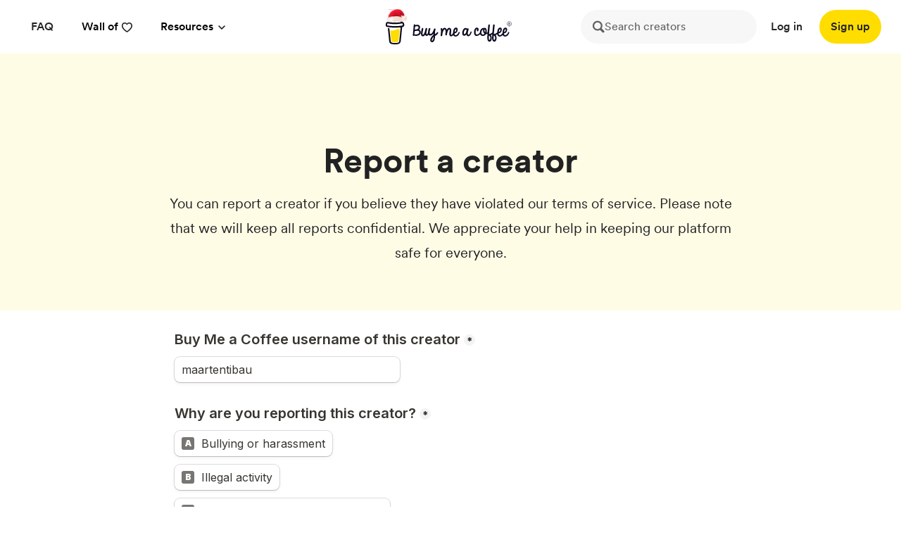

--- FILE ---
content_type: text/html
request_url: https://buymeacoffee.com/report?username=maartentibau
body_size: 170897
content:
<!DOCTYPE html><html><head><meta charset="utf-8">
<meta name="viewport" content="width=device-width, initial-scale=1">
<title>Report - Buy Me a Coffee</title>
<meta name="description" content="Report a creator on Buy Me a Coffee.">
<meta property="og:url" content="https://buymeacoffee.com/report">
<meta property="og:title" content="Report - Buy Me a Coffee">
<meta property="og:description" content="Report a creator on Buy Me a Coffee.">
<meta property="og:image" content="https://cdn.buymeacoffee.com/assets/homepage/meta/apple-icon-120x120.png">
<meta property="twitter:title" content="Report - Buy Me a Coffee">
<meta property="twitter:description" content="Report a creator on Buy Me a Coffee.">
<meta property="twitter:image" content="https://cdn.buymeacoffee.com/assets/homepage/meta/apple-icon-120x120.png">
<meta name="robots" content="noindex, nofollow">
<meta itemprop="name" content="Report - Buy Me a Coffee">
<meta property="image" content="https://cdn.buymeacoffee.com/assets/homepage/meta/apple-icon-120x120.png">
<link rel="canonical" href="https://buymeacoffee.com/report" data-hid="e3fa780">
<link rel="preload" as="fetch" crossorigin="anonymous" href="/report/_payload.json">
<style>/*! tailwindcss v3.4.1 | MIT License | https://tailwindcss.com*/*,:after,:before{border:0 solid #e5e7eb;box-sizing:border-box}:after,:before{--tw-content:""}:host,html{line-height:1.5;-webkit-text-size-adjust:100%;font-family:ui-sans-serif,system-ui,sans-serif,Apple Color Emoji,Segoe UI Emoji,Segoe UI Symbol,Noto Color Emoji;font-feature-settings:normal;font-variation-settings:normal;-moz-tab-size:4;-o-tab-size:4;tab-size:4;-webkit-tap-highlight-color:transparent}body{line-height:inherit;margin:0}hr{border-top-width:1px;color:inherit;height:0}abbr:where([title]){-webkit-text-decoration:underline dotted;text-decoration:underline dotted}h1,h2,h3,h4,h5,h6{font-size:inherit;font-weight:inherit}a{color:inherit;text-decoration:inherit}b,strong{font-weight:bolder}code,kbd,pre,samp{font-family:ui-monospace,SFMono-Regular,Menlo,Monaco,Consolas,Liberation Mono,Courier New,monospace;font-feature-settings:normal;font-size:1em;font-variation-settings:normal}small{font-size:80%}sub,sup{font-size:75%;line-height:0;position:relative;vertical-align:baseline}sub{bottom:-.25em}sup{top:-.5em}table{border-collapse:collapse;border-color:inherit;text-indent:0}button,input,optgroup,select,textarea{color:inherit;font-family:inherit;font-feature-settings:inherit;font-size:100%;font-variation-settings:inherit;font-weight:inherit;line-height:inherit;margin:0;padding:0}button,select{text-transform:none}[type=button],[type=reset],[type=submit],button{-webkit-appearance:button;background-color:transparent;background-image:none}:-moz-focusring{outline:auto}:-moz-ui-invalid{box-shadow:none}progress{vertical-align:baseline}::-webkit-inner-spin-button,::-webkit-outer-spin-button{height:auto}[type=search]{-webkit-appearance:textfield;outline-offset:-2px}::-webkit-search-decoration{-webkit-appearance:none}::-webkit-file-upload-button{-webkit-appearance:button;font:inherit}summary{display:list-item}blockquote,dd,dl,figure,h1,h2,h3,h4,h5,h6,hr,p,pre{margin:0}fieldset{margin:0}fieldset,legend{padding:0}menu,ol,ul{list-style:none;margin:0;padding:0}dialog{padding:0}textarea{resize:vertical}input::-moz-placeholder,textarea::-moz-placeholder{color:#9ca3af;opacity:1}input::placeholder,textarea::placeholder{color:#9ca3af;opacity:1}[role=button],button{cursor:pointer}:disabled{cursor:default}audio,canvas,embed,iframe,img,object,svg,video{display:block;vertical-align:middle}img,video{height:auto;max-width:100%}[hidden]{display:none}@font-face{font-display:swap;font-family:Circular Regular;src:url(/_nuxt/CircularXXWeb-Regular.BbpVhdr0.woff) format("woff"),url(/_nuxt/CircularXXWeb-Regular.CPH1stxa.woff2) format("woff2")}@font-face{font-display:swap;font-family:Circular Book;src:url(/_nuxt/CircularXXWeb-Book.4lOySlzN.woff) format("woff"),url(/_nuxt/CircularXXWeb-Book.CQq0IrQg.woff2) format("woff2")}@font-face{font-display:swap;font-family:Circular Bold;src:url(/_nuxt/CircularXXWeb-Bold.Dj6Bhtsi.woff) format("woff"),url(/_nuxt/CircularXXWeb-Bold.ClFdpCW1.woff2) format("woff2")}@font-face{font-display:swap;font-family:Circular Black;src:url(/_nuxt/CircularXXWeb-Black.BiDncF0X.woff) format("woff"),url(/_nuxt/CircularXXWeb-Black.DG9UdUG_.woff2) format("woff2")}@font-face{font-display:swap;font-family:Circular Medium;src:url(/_nuxt/CircularXXWeb-Medium.2Zw05RUO.woff) format("woff"),url(/_nuxt/CircularXXWeb-Medium.DTSW-voh.woff2) format("woff2")}@font-face{font-display:swap;font-family:Borel Regular;src:url(/_nuxt/Borel-Regular.6nnjaT-3.ttf) format("truetype")}*,:after,:before{--tw-border-spacing-x:0;--tw-border-spacing-y:0;--tw-translate-x:0;--tw-translate-y:0;--tw-rotate:0;--tw-skew-x:0;--tw-skew-y:0;--tw-scale-x:1;--tw-scale-y:1;--tw-pan-x: ;--tw-pan-y: ;--tw-pinch-zoom: ;--tw-scroll-snap-strictness:proximity;--tw-gradient-from-position: ;--tw-gradient-via-position: ;--tw-gradient-to-position: ;--tw-ordinal: ;--tw-slashed-zero: ;--tw-numeric-figure: ;--tw-numeric-spacing: ;--tw-numeric-fraction: ;--tw-ring-inset: ;--tw-ring-offset-width:0px;--tw-ring-offset-color:#fff;--tw-ring-color:rgba(59,130,246,.5);--tw-ring-offset-shadow:0 0 #0000;--tw-ring-shadow:0 0 #0000;--tw-shadow:0 0 #0000;--tw-shadow-colored:0 0 #0000;--tw-blur: ;--tw-brightness: ;--tw-contrast: ;--tw-grayscale: ;--tw-hue-rotate: ;--tw-invert: ;--tw-saturate: ;--tw-sepia: ;--tw-drop-shadow: ;--tw-backdrop-blur: ;--tw-backdrop-brightness: ;--tw-backdrop-contrast: ;--tw-backdrop-grayscale: ;--tw-backdrop-hue-rotate: ;--tw-backdrop-invert: ;--tw-backdrop-opacity: ;--tw-backdrop-saturate: ;--tw-backdrop-sepia: }::backdrop{--tw-border-spacing-x:0;--tw-border-spacing-y:0;--tw-translate-x:0;--tw-translate-y:0;--tw-rotate:0;--tw-skew-x:0;--tw-skew-y:0;--tw-scale-x:1;--tw-scale-y:1;--tw-pan-x: ;--tw-pan-y: ;--tw-pinch-zoom: ;--tw-scroll-snap-strictness:proximity;--tw-gradient-from-position: ;--tw-gradient-via-position: ;--tw-gradient-to-position: ;--tw-ordinal: ;--tw-slashed-zero: ;--tw-numeric-figure: ;--tw-numeric-spacing: ;--tw-numeric-fraction: ;--tw-ring-inset: ;--tw-ring-offset-width:0px;--tw-ring-offset-color:#fff;--tw-ring-color:rgba(59,130,246,.5);--tw-ring-offset-shadow:0 0 #0000;--tw-ring-shadow:0 0 #0000;--tw-shadow:0 0 #0000;--tw-shadow-colored:0 0 #0000;--tw-blur: ;--tw-brightness: ;--tw-contrast: ;--tw-grayscale: ;--tw-hue-rotate: ;--tw-invert: ;--tw-saturate: ;--tw-sepia: ;--tw-drop-shadow: ;--tw-backdrop-blur: ;--tw-backdrop-brightness: ;--tw-backdrop-contrast: ;--tw-backdrop-grayscale: ;--tw-backdrop-hue-rotate: ;--tw-backdrop-invert: ;--tw-backdrop-opacity: ;--tw-backdrop-saturate: ;--tw-backdrop-sepia: }.container{width:100%}@media (min-width:480px){.container{max-width:480px}}@media (min-width:1200px){.container{max-width:1200px}}@media (min-width:1536px){.container{max-width:1536px}}@media (min-width:2000px){.container{max-width:2000px}}.pointer-events-none{pointer-events:none}.visible{visibility:visible}.fixed{position:fixed}.absolute{position:absolute}.relative{position:relative}.sticky{position:sticky}.-inset-0,.inset-0{inset:0}.-left-12{left:-12px}.-left-150{left:-150px}.-left-200{left:-200px}.-left-210{left:-210px}.-left-232{left:-232px}.-left-48{left:-48px}.-left-5{left:-5px}.-right-192{right:-192px}.-right-232{right:-232px}.-right-250{right:-250px}.-right-300{right:-300px}.-top-10{top:-10px}.-top-36{top:-36px}.bottom-0{bottom:0}.bottom-12{bottom:12px}.bottom-18{bottom:18px}.bottom-40{bottom:40px}.bottom-60{bottom:60px}.bottom-70{bottom:70px}.bottom-80{bottom:80px}.bottom-96{bottom:96px}.left-0{left:0}.left-1\/2{left:50%}.left-16{left:16px}.left-18{left:18px}.left-24{left:24px}.left-70{left:70px}.right-0{right:0}.right-16{right:16px}.right-18{right:18px}.right-24{right:24px}.right-32{right:32px}.right-40{right:40px}.right-70{right:70px}.right-M62{right:-62px}.top-0{top:0}.top-1\/2{top:50%}.top-120{top:120px}.top-125{top:125px}.top-130{top:130px}.top-150{top:150px}.top-16{top:16px}.top-172{top:172px}.top-18{top:18px}.top-200{top:200px}.top-30{top:30px}.top-320{top:320px}.top-350{top:350px}.top-50{top:50px}.top-60{top:60px}.top-70{top:70px}.top-74{top:74px}.top-80{top:80px}.-z-1{z-index:-1}.z-0{z-index:0}.z-1{z-index:1}.z-10{z-index:10}.z-100{z-index:100}.z-20{z-index:20}.z-40{z-index:40}.z-50{z-index:50}.z-9999{z-index:9999}.float-right{float:right}.m-0{margin:0}.m-96{margin:96px}.m-auto{margin:auto}.mx-2{margin-left:2px;margin-right:2px}.mx-4{margin-left:4px;margin-right:4px}.mx-auto{margin-left:auto;margin-right:auto}.my-12{margin-bottom:12px;margin-top:12px}.my-160{margin-bottom:160px;margin-top:160px}.my-24{margin-bottom:24px;margin-top:24px}.my-31{margin-bottom:31px;margin-top:31px}.my-6{margin-bottom:6px;margin-top:6px}.my-\[170px\]{margin-bottom:170px;margin-top:170px}.-ml-48{margin-left:-48px}.-ml-6{margin-left:-6px}.-mt-2{margin-top:-2px}.-mt-8{margin-top:-8px}.mb-0{margin-bottom:0}.mb-10{margin-bottom:10px}.mb-12{margin-bottom:12px}.mb-14{margin-bottom:14px}.mb-150{margin-bottom:150px}.mb-16{margin-bottom:16px}.mb-24{margin-bottom:24px}.mb-32{margin-bottom:32px}.mb-4{margin-bottom:4px}.mb-48{margin-bottom:48px}.mb-50{margin-bottom:50px}.mb-6{margin-bottom:6px}.mb-8{margin-bottom:8px}.mb-96{margin-bottom:96px}.mb-\[180px\]{margin-bottom:180px}.mb-\[70px\]{margin-bottom:70px}.ml-10{margin-left:10px}.ml-11{margin-left:11px}.ml-12{margin-left:12px}.ml-16{margin-left:16px}.ml-18{margin-left:18px}.ml-2{margin-left:2px}.ml-24{margin-left:24px}.ml-3{margin-left:3px}.ml-3\.5{margin-left:.875rem}.ml-4{margin-left:4px}.ml-48{margin-left:48px}.ml-6{margin-left:6px}.ml-8{margin-left:8px}.mr-10{margin-right:10px}.mr-12{margin-right:12px}.mr-14{margin-right:14px}.mr-16{margin-right:16px}.mr-18{margin-right:18px}.mr-2{margin-right:2px}.mr-20{margin-right:20px}.mr-24{margin-right:24px}.mr-34{margin-right:34px}.mr-50{margin-right:50px}.mr-6{margin-right:6px}.mr-8{margin-right:8px}.mt-0{margin-top:0}.mt-10{margin-top:10px}.mt-100{margin-top:108px}.mt-12{margin-top:12px}.mt-16{margin-top:16px}.mt-17{margin-top:17px}.mt-18{margin-top:18px}.mt-2{margin-top:2px}.mt-24{margin-top:24px}.mt-27\.75{margin-top:27.75px}.mt-30{margin-top:30px}.mt-31{margin-top:31px}.mt-32{margin-top:32px}.mt-4{margin-top:4px}.mt-40{margin-top:40px}.mt-48{margin-top:48px}.mt-5{margin-top:1.25rem}.mt-56{margin-top:56px}.mt-6{margin-top:6px}.mt-60{margin-top:60px}.mt-64{margin-top:64px}.mt-7{margin-top:1.75rem}.mt-70{margin-top:70px}.mt-8{margin-top:8px}.mt-96{margin-top:96px}.mt-\[13\.5px\]{margin-top:13.5px}.mt-\[16px\]{margin-top:16px}.mt-\[26px\]{margin-top:26px}.mt-\[2px\]{margin-top:2px}.mt-\[32px\]{margin-top:32px}.mt-auto{margin-top:auto}.box-border{box-sizing:border-box}.line-clamp-1{-webkit-line-clamp:1}.line-clamp-1,.line-clamp-3{display:-webkit-box;overflow:hidden;-webkit-box-orient:vertical}.line-clamp-3{-webkit-line-clamp:3}.block{display:block}.inline-block{display:inline-block}.inline{display:inline}.flex{display:flex}.inline-flex{display:inline-flex}.table{display:table}.grid{display:grid}.contents{display:contents}.hidden{display:none}.aspect-square{aspect-ratio:1/1}.h-10{height:10px}.h-100{height:108px}.h-12{height:12px}.h-130{height:130px}.h-14{height:14px}.h-156{height:156px}.h-16{height:16px}.h-165{height:165px}.h-18{height:18px}.h-20{height:20px}.h-200{height:200px}.h-210{height:210px}.h-32{height:32px}.h-37\.11{height:37.11px}.h-386{height:386px}.h-40{height:40px}.h-45{height:45px}.h-450{height:450px}.h-48{height:48px}.h-5{height:1.25rem}.h-550{height:550px}.h-56{height:56px}.h-60{height:60px}.h-64{height:64px}.h-7{height:1.75rem}.h-74{height:74px}.h-8{height:8px}.h-80{height:80px}.h-82{height:82px}.h-9{height:9px}.h-96{height:96px}.h-\[100px\]{height:100px}.h-\[145px\]{height:145px}.h-\[30vh\]{height:30vh}.h-\[450px\]{height:450px}.h-\[575px\]{height:575px}.h-\[600px\]{height:600px}.h-\[64px\]{height:64px}.h-\[calc\(100vh-144px\)\]{height:calc(100vh - 144px)}.h-\[calc\(100vh-60px\)\]{height:calc(100vh - 60px)}.h-auto{height:auto}.h-fit{height:-moz-fit-content;height:fit-content}.h-full{height:100%}.h-screen{height:100vh}.min-h-full{min-height:100%}.min-h-screen{min-height:100vh}.w-1{width:1px}.w-1\/2{width:50%}.w-1\/5{width:20%}.w-100{width:108px}.w-11{width:11px}.w-11\/12{width:91.666667%}.w-1128{width:1128px}.w-12{width:12px}.w-124{width:124px}.w-1272{width:1272px}.w-14{width:14px}.w-16{width:16px}.w-165{width:165px}.w-2\/5{width:40%}.w-20{width:20px}.w-210{width:210px}.w-24{width:24px}.w-242{width:242px}.w-250{width:250px}.w-288{width:288px}.w-3\/4{width:75%}.w-3\/5{width:60%}.w-300{width:300px}.w-32{width:32px}.w-368{width:368px}.w-37\.11{width:37.11px}.w-386{width:386px}.w-4\/5{width:80%}.w-40{width:40px}.w-45{width:45px}.w-450{width:450px}.w-48{width:48px}.w-5{width:1.25rem}.w-50{width:50px}.w-550{width:550px}.w-56{width:56px}.w-60{width:60px}.w-600{width:600px}.w-634{width:634px}.w-7{width:1.75rem}.w-730{width:730px}.w-760{width:760px}.w-800{width:800px}.w-82{width:82px}.w-9{width:9px}.w-9\/12{width:75%}.w-932{width:932px}.w-96{width:96px}.w-970{width:970px}.w-\[125px\]{width:125px}.w-\[140px\]{width:140px}.w-\[240px\]{width:240px}.w-\[280px\]{width:280px}.w-\[450px\]{width:450px}.w-\[45vw\]{width:45vw}.w-\[47\%\]{width:47%}.w-\[55vw\]{width:55vw}.w-\[590px\]{width:590px}.w-\[72\%\]{width:72%}.w-\[80\%\]{width:80%}.w-\[800px\]{width:800px}.w-\[874px\]{width:874px}.w-\[90\%\]{width:90%}.w-\[95\%\]{width:95%}.w-auto{width:auto}.w-fit{width:-moz-fit-content;width:fit-content}.w-full{width:100%}.w-max{width:-moz-max-content;width:max-content}.w-screen{width:100vw}.min-w-150{min-width:150px}.min-w-200{min-width:200px}.min-w-320{min-width:320px}.min-w-\[140px\]{min-width:140px}.min-w-\[395px\]{min-width:395px}.min-w-\[400px\]{min-width:400px}.max-w-360{max-width:360px}.max-w-728{max-width:728px}.max-w-824{max-width:824px}.max-w-991{max-width:991px}.max-w-\[1040px\]{max-width:1040px}.max-w-\[1048px\]{max-width:1048px}.max-w-\[1080px\]{max-width:1080px}.max-w-\[1200px\]{max-width:1200px}.max-w-\[1240px\]{max-width:1240px}.max-w-\[550px\]{max-width:550px}.max-w-\[700px\]{max-width:700px}.max-w-full{max-width:100%}.flex-shrink-0,.shrink-0{flex-shrink:0}.grow{flex-grow:1}.table-fixed{table-layout:fixed}.border-collapse{border-collapse:collapse}.-translate-x-1\/2{--tw-translate-x:-50%;transform:translate(-50%,var(--tw-translate-y)) rotate(var(--tw-rotate)) skewX(var(--tw-skew-x)) skewY(var(--tw-skew-y)) scaleX(var(--tw-scale-x)) scaleY(var(--tw-scale-y));transform:translate(var(--tw-translate-x),var(--tw-translate-y)) rotate(var(--tw-rotate)) skewX(var(--tw-skew-x)) skewY(var(--tw-skew-y)) scaleX(var(--tw-scale-x)) scaleY(var(--tw-scale-y))}.-translate-x-full{--tw-translate-x:-100%;transform:translate(-100%,var(--tw-translate-y)) rotate(var(--tw-rotate)) skewX(var(--tw-skew-x)) skewY(var(--tw-skew-y)) scaleX(var(--tw-scale-x)) scaleY(var(--tw-scale-y));transform:translate(var(--tw-translate-x),var(--tw-translate-y)) rotate(var(--tw-rotate)) skewX(var(--tw-skew-x)) skewY(var(--tw-skew-y)) scaleX(var(--tw-scale-x)) scaleY(var(--tw-scale-y))}.-translate-y-1\/2{--tw-translate-y:-50%;transform:translate(var(--tw-translate-x),-50%) rotate(var(--tw-rotate)) skewX(var(--tw-skew-x)) skewY(var(--tw-skew-y)) scaleX(var(--tw-scale-x)) scaleY(var(--tw-scale-y));transform:translate(var(--tw-translate-x),var(--tw-translate-y)) rotate(var(--tw-rotate)) skewX(var(--tw-skew-x)) skewY(var(--tw-skew-y)) scaleX(var(--tw-scale-x)) scaleY(var(--tw-scale-y))}.-translate-y-16{--tw-translate-y:-16px;transform:translate(var(--tw-translate-x),-16px) rotate(var(--tw-rotate)) skewX(var(--tw-skew-x)) skewY(var(--tw-skew-y)) scaleX(var(--tw-scale-x)) scaleY(var(--tw-scale-y));transform:translate(var(--tw-translate-x),var(--tw-translate-y)) rotate(var(--tw-rotate)) skewX(var(--tw-skew-x)) skewY(var(--tw-skew-y)) scaleX(var(--tw-scale-x)) scaleY(var(--tw-scale-y))}.-translate-y-2{--tw-translate-y:-2px;transform:translate(var(--tw-translate-x),-2px) rotate(var(--tw-rotate)) skewX(var(--tw-skew-x)) skewY(var(--tw-skew-y)) scaleX(var(--tw-scale-x)) scaleY(var(--tw-scale-y));transform:translate(var(--tw-translate-x),var(--tw-translate-y)) rotate(var(--tw-rotate)) skewX(var(--tw-skew-x)) skewY(var(--tw-skew-y)) scaleX(var(--tw-scale-x)) scaleY(var(--tw-scale-y))}.-translate-y-20{--tw-translate-y:-20px;transform:translate(var(--tw-translate-x),-20px) rotate(var(--tw-rotate)) skewX(var(--tw-skew-x)) skewY(var(--tw-skew-y)) scaleX(var(--tw-scale-x)) scaleY(var(--tw-scale-y));transform:translate(var(--tw-translate-x),var(--tw-translate-y)) rotate(var(--tw-rotate)) skewX(var(--tw-skew-x)) skewY(var(--tw-skew-y)) scaleX(var(--tw-scale-x)) scaleY(var(--tw-scale-y))}.-translate-y-30{--tw-translate-y:-30px;transform:translate(var(--tw-translate-x),-30px) rotate(var(--tw-rotate)) skewX(var(--tw-skew-x)) skewY(var(--tw-skew-y)) scaleX(var(--tw-scale-x)) scaleY(var(--tw-scale-y));transform:translate(var(--tw-translate-x),var(--tw-translate-y)) rotate(var(--tw-rotate)) skewX(var(--tw-skew-x)) skewY(var(--tw-skew-y)) scaleX(var(--tw-scale-x)) scaleY(var(--tw-scale-y))}.-translate-y-32{--tw-translate-y:-32px;transform:translate(var(--tw-translate-x),-32px) rotate(var(--tw-rotate)) skewX(var(--tw-skew-x)) skewY(var(--tw-skew-y)) scaleX(var(--tw-scale-x)) scaleY(var(--tw-scale-y));transform:translate(var(--tw-translate-x),var(--tw-translate-y)) rotate(var(--tw-rotate)) skewX(var(--tw-skew-x)) skewY(var(--tw-skew-y)) scaleX(var(--tw-scale-x)) scaleY(var(--tw-scale-y))}.translate-x-0{--tw-translate-x:0px;transform:translateY(var(--tw-translate-y)) rotate(var(--tw-rotate)) skewX(var(--tw-skew-x)) skewY(var(--tw-skew-y)) scaleX(var(--tw-scale-x)) scaleY(var(--tw-scale-y));transform:translate(var(--tw-translate-x),var(--tw-translate-y)) rotate(var(--tw-rotate)) skewX(var(--tw-skew-x)) skewY(var(--tw-skew-y)) scaleX(var(--tw-scale-x)) scaleY(var(--tw-scale-y))}.translate-y-0{--tw-translate-y:0px;transform:translate(var(--tw-translate-x)) rotate(var(--tw-rotate)) skewX(var(--tw-skew-x)) skewY(var(--tw-skew-y)) scaleX(var(--tw-scale-x)) scaleY(var(--tw-scale-y));transform:translate(var(--tw-translate-x),var(--tw-translate-y)) rotate(var(--tw-rotate)) skewX(var(--tw-skew-x)) skewY(var(--tw-skew-y)) scaleX(var(--tw-scale-x)) scaleY(var(--tw-scale-y))}.translate-y-22{--tw-translate-y:22px;transform:translate(var(--tw-translate-x),22px) rotate(var(--tw-rotate)) skewX(var(--tw-skew-x)) skewY(var(--tw-skew-y)) scaleX(var(--tw-scale-x)) scaleY(var(--tw-scale-y));transform:translate(var(--tw-translate-x),var(--tw-translate-y)) rotate(var(--tw-rotate)) skewX(var(--tw-skew-x)) skewY(var(--tw-skew-y)) scaleX(var(--tw-scale-x)) scaleY(var(--tw-scale-y))}.translate-y-4{--tw-translate-y:4px;transform:translate(var(--tw-translate-x),4px) rotate(var(--tw-rotate)) skewX(var(--tw-skew-x)) skewY(var(--tw-skew-y)) scaleX(var(--tw-scale-x)) scaleY(var(--tw-scale-y));transform:translate(var(--tw-translate-x),var(--tw-translate-y)) rotate(var(--tw-rotate)) skewX(var(--tw-skew-x)) skewY(var(--tw-skew-y)) scaleX(var(--tw-scale-x)) scaleY(var(--tw-scale-y))}.translate-y-\[1px\]{--tw-translate-y:1px;transform:translate(var(--tw-translate-x),1px) rotate(var(--tw-rotate)) skewX(var(--tw-skew-x)) skewY(var(--tw-skew-y)) scaleX(var(--tw-scale-x)) scaleY(var(--tw-scale-y));transform:translate(var(--tw-translate-x),var(--tw-translate-y)) rotate(var(--tw-rotate)) skewX(var(--tw-skew-x)) skewY(var(--tw-skew-y)) scaleX(var(--tw-scale-x)) scaleY(var(--tw-scale-y))}.rotate-180{--tw-rotate:180deg;transform:translate(var(--tw-translate-x),var(--tw-translate-y)) rotate(180deg) skewX(var(--tw-skew-x)) skewY(var(--tw-skew-y)) scaleX(var(--tw-scale-x)) scaleY(var(--tw-scale-y))}.rotate-180,.transform{transform:translate(var(--tw-translate-x),var(--tw-translate-y)) rotate(var(--tw-rotate)) skewX(var(--tw-skew-x)) skewY(var(--tw-skew-y)) scaleX(var(--tw-scale-x)) scaleY(var(--tw-scale-y))}.transform-gpu{transform:translate3d(var(--tw-translate-x),var(--tw-translate-y),0) rotate(var(--tw-rotate)) skewX(var(--tw-skew-x)) skewY(var(--tw-skew-y)) scaleX(var(--tw-scale-x)) scaleY(var(--tw-scale-y))}.cursor-default{cursor:default}.cursor-pointer{cursor:pointer}.cursor-text{cursor:text}.select-none{-webkit-user-select:none;-moz-user-select:none;user-select:none}.resize{resize:both}.snap-start{scroll-snap-align:start}.list-outside{list-style-position:outside}.list-disc{list-style-type:disc}.grid-cols-2{grid-template-columns:repeat(2,minmax(0,1fr))}.grid-cols-3{grid-template-columns:repeat(3,minmax(0,1fr))}.grid-cols-\[1fr_auto\]{grid-template-columns:1fr auto}.grid-rows-1{grid-template-rows:repeat(1,minmax(0,1fr))}.grid-rows-\[4fr_1fr\]{grid-template-rows:4fr 1fr}.flex-row{flex-direction:row}.flex-col{flex-direction:column}.flex-wrap{flex-wrap:wrap}.flex-nowrap{flex-wrap:nowrap}.items-start{align-items:flex-start}.items-end{align-items:flex-end}.items-center{align-items:center}.items-stretch{align-items:stretch}.justify-start{justify-content:flex-start}.justify-center{justify-content:center}.justify-between{justify-content:space-between}.gap-16{gap:16px}.gap-2{gap:2px}.gap-20{gap:20px}.gap-24{gap:24px}.gap-27\.75{gap:27.75px}.gap-32{gap:32px}.gap-33\.6{gap:33.6px}.gap-36{gap:36px}.gap-4{gap:4px}.gap-6{gap:6px}.gap-8{gap:8px}.gap-\[60px\]{gap:60px}.gap-x-24{-moz-column-gap:24px;column-gap:24px}.gap-x-48{-moz-column-gap:48px;column-gap:48px}.gap-x-6{-moz-column-gap:6px;column-gap:6px}.gap-x-8{-moz-column-gap:8px;column-gap:8px}.gap-x-96{-moz-column-gap:96px;column-gap:96px}.gap-y-32{row-gap:32px}.gap-y-48{row-gap:48px}.space-x-24>:not([hidden])~:not([hidden]){--tw-space-x-reverse:0;margin-left:24px;margin-left:calc(24px*(1 - var(--tw-space-x-reverse)));margin-right:0;margin-right:calc(24px*var(--tw-space-x-reverse))}.self-start{align-self:flex-start}.self-end{align-self:flex-end}.self-center{align-self:center}.justify-self-end{justify-self:end}.justify-self-center{justify-self:center}.overflow-auto{overflow:auto}.overflow-hidden{overflow:hidden}.overflow-x-auto{overflow-x:auto}.overflow-y-auto{overflow-y:auto}.overflow-x-hidden{overflow-x:hidden}.overflow-x-scroll{overflow-x:scroll}.scroll-smooth{scroll-behavior:smooth}.whitespace-nowrap{white-space:nowrap}.break-words{overflow-wrap:break-word}.rounded-10{border-radius:10px}.rounded-12{border-radius:12px}.rounded-16{border-radius:16px}.rounded-2{border-radius:2px}.rounded-20{border-radius:20px}.rounded-24{border-radius:24px}.rounded-2xl{border-radius:1rem}.rounded-32{border-radius:32px}.rounded-36{border-radius:36px}.rounded-3xl{border-radius:1.5rem}.rounded-4{border-radius:4px}.rounded-40{border-radius:40px}.rounded-48{border-radius:48px}.rounded-8{border-radius:8px}.rounded-\[12px\]{border-radius:12px}.rounded-\[13px\]{border-radius:13px}.rounded-\[45px\]{border-radius:45px}.rounded-full{border-radius:9999px}.rounded-r{border-bottom-right-radius:.25rem;border-top-right-radius:.25rem}.rounded-t-12{border-top-left-radius:12px;border-top-right-radius:12px}.rounded-t-32{border-top-left-radius:32px;border-top-right-radius:32px}.rounded-bl-\[36px\]{border-bottom-left-radius:36px}.rounded-tr-\[36px\]{border-top-right-radius:36px}.border{border-width:1px}.border-0{border-width:0}.border-1p5{border-width:1.5px}.border-2{border-width:2px}.border-\[1\.5px\]{border-width:1.5px}.border-b{border-bottom-width:1px}.border-b-2{border-bottom-width:2px}.border-l-0{border-left-width:0}.border-r{border-right-width:1px}.border-r-\[6px\]{border-right-width:6px}.border-solid{border-style:solid}.border-none{border-style:none}.border-\[\#2222220d\]{border-color:#2222220d}.border-\[\#2222221A\]{border-color:#2222221a}.border-black{--tw-border-opacity:1;border-color:#000;border-color:rgb(0 0 0/var(--tw-border-opacity))}.border-dark{--tw-border-opacity:1;border-color:#222;border-color:rgb(34 34 34/var(--tw-border-opacity))}.border-dark-dd{--tw-border-opacity:1;border-color:#ddd;border-color:rgb(221 221 221/var(--tw-border-opacity))}.border-dark-green{--tw-border-opacity:1;border-color:#355e3b;border-color:rgb(53 94 59/var(--tw-border-opacity))}.border-dark-red{border-color:#d8573f}.border-dark-red-25{border-color:rgba(216,87,63,.25)}.border-dark-red-v2{--tw-border-opacity:1;border-color:#cc3433;border-color:rgb(204 52 51/var(--tw-border-opacity))}.border-dark-rgba-10{border-color:rgba(34,34,34,.1)}.border-gray-100{--tw-border-opacity:1;border-color:#f3f4f6;border-color:rgb(243 244 246/var(--tw-border-opacity))}.border-gray-200{--tw-border-opacity:1;border-color:#e5e7eb;border-color:rgb(229 231 235/var(--tw-border-opacity))}.border-grey{border-color:rgba(34,34,34,.05)}.border-grey-1{border-color:rgba(34,34,34,.1)}.border-grey-f4{--tw-border-opacity:1;border-color:#f4f4f4;border-color:rgb(244 244 244/var(--tw-border-opacity))}.border-grey-v3{--tw-border-opacity:1;border-color:#777;border-color:rgb(119 119 119/var(--tw-border-opacity))}.border-transparent{border-color:transparent}.border-white{--tw-border-opacity:1;border-color:#fff;border-color:rgb(255 255 255/var(--tw-border-opacity))}.border-yellow{--tw-border-opacity:1;border-color:#fd0;border-color:rgb(255 221 0/var(--tw-border-opacity))}.bg-\[\#f5f5f5\]{--tw-bg-opacity:1;background-color:#f5f5f5;background-color:rgb(245 245 245/var(--tw-bg-opacity))}.bg-black{--tw-bg-opacity:1;background-color:#000;background-color:rgb(0 0 0/var(--tw-bg-opacity))}.bg-black-rgba-05{background-color:rgba(0,0,0,.05)}.bg-black\/\[10\%\]{background-color:rgba(0,0,0,.1)}.bg-black\/\[3\%\]{background-color:rgb(0 0 0/3%)}.bg-black\/\[40\%\]{background-color:rgba(0,0,0,.4)}.bg-blue{--tw-bg-opacity:1;background-color:#1877f2;background-color:rgb(24 119 242/var(--tw-bg-opacity))}.bg-dark{--tw-bg-opacity:1;background-color:#222;background-color:rgb(34 34 34/var(--tw-bg-opacity))}.bg-dark-green{--tw-bg-opacity:1;background-color:#355e3b;background-color:rgb(53 94 59/var(--tw-bg-opacity))}.bg-dark-green-07{background-color:#355e3b12}.bg-dark-red{background-color:#d8573f}.bg-dark-red-05{background-color:rgba(216,87,63,.05)}.bg-dark-red-v2{--tw-bg-opacity:1;background-color:#cc3433;background-color:rgb(204 52 51/var(--tw-bg-opacity))}.bg-dark-rgba-05{background-color:rgba(34,34,34,.05)}.bg-dark-rgba-09{background-color:rgba(34,34,34,.09)}.bg-dark\/10{background-color:rgba(34,34,34,.1)}.bg-darkblue{--tw-bg-opacity:1;background-color:#202d6f;background-color:rgb(32 45 111/var(--tw-bg-opacity))}.bg-floral-white{--tw-bg-opacity:1;background-color:#faf8f0;background-color:rgb(250 248 240/var(--tw-bg-opacity))}.bg-gray-50{--tw-bg-opacity:1;background-color:#f9fafb;background-color:rgb(249 250 251/var(--tw-bg-opacity))}.bg-green{--tw-bg-opacity:1;background-color:#84c743;background-color:rgb(132 199 67/var(--tw-bg-opacity))}.bg-green-v2{--tw-bg-opacity:1;background-color:#42ca13;background-color:rgb(66 202 19/var(--tw-bg-opacity))}.bg-green-v3{--tw-bg-opacity:1;background-color:#18d66a;background-color:rgb(24 214 106/var(--tw-bg-opacity))}.bg-grey-f4{--tw-bg-opacity:1;background-color:#f4f4f4;background-color:rgb(244 244 244/var(--tw-bg-opacity))}.bg-grey-v1{--tw-bg-opacity:1;background-color:#717171;background-color:rgb(113 113 113/var(--tw-bg-opacity))}.bg-grey-v5{--tw-bg-opacity:1;background-color:#999;background-color:rgb(153 153 153/var(--tw-bg-opacity))}.bg-grey-v6{--tw-bg-opacity:1;background-color:#f0f2f5;background-color:rgb(240 242 245/var(--tw-bg-opacity))}.bg-grey-v8{--tw-bg-opacity:1;background-color:#e1e1e1;background-color:rgb(225 225 225/var(--tw-bg-opacity))}.bg-grey-v9{--tw-bg-opacity:1;background-color:#f5f5f7;background-color:rgb(245 245 247/var(--tw-bg-opacity))}.bg-page-theme{background-color:var(--theme-color)}.bg-purple{--tw-bg-opacity:1;background-color:#9147fe;background-color:rgb(145 71 254/var(--tw-bg-opacity))}.bg-red{--tw-bg-opacity:1;background-color:#ee3124;background-color:rgb(238 49 36/var(--tw-bg-opacity))}.bg-red-v1{--tw-bg-opacity:1;background-color:#fb6a6a;background-color:rgb(251 106 106/var(--tw-bg-opacity))}.bg-transparent{background-color:transparent}.bg-white{--tw-bg-opacity:1;background-color:#fff;background-color:rgb(255 255 255/var(--tw-bg-opacity))}.bg-yellow{--tw-bg-opacity:1;background-color:#fd0;background-color:rgb(255 221 0/var(--tw-bg-opacity))}.bg-yellow-bright{background-color:#f7d046}.bg-yellow-v1{--tw-bg-opacity:1;background-color:#fffce6;background-color:rgb(255 252 230/var(--tw-bg-opacity))}.bg-yellow-v2{--tw-bg-opacity:1;background-color:#faf8f0;background-color:rgb(250 248 240/var(--tw-bg-opacity))}.bg-yellow-v3{--tw-bg-opacity:1;background-color:#f8a629;background-color:rgb(248 166 41/var(--tw-bg-opacity))}.bg-opacity-10{--tw-bg-opacity:0.1}.bg-opacity-5{--tw-bg-opacity:0.05}.bg-gradient-to-b{background-image:linear-gradient(to bottom,var(--tw-gradient-stops))}.bg-gradient-to-br{background-image:linear-gradient(to bottom right,var(--tw-gradient-stops))}.bg-gradient-to-l{background-image:linear-gradient(to left,var(--tw-gradient-stops))}.bg-gradient-to-r{background-image:linear-gradient(to right,var(--tw-gradient-stops))}.from-black\/80{--tw-gradient-from:rgba(0,0,0,.8) var(--tw-gradient-from-position);--tw-gradient-to:transparent var(--tw-gradient-to-position);--tw-gradient-stops:var(--tw-gradient-from),var(--tw-gradient-to)}.from-transparent{--tw-gradient-from:transparent var(--tw-gradient-from-position);--tw-gradient-to:transparent var(--tw-gradient-to-position);--tw-gradient-stops:var(--tw-gradient-from),var(--tw-gradient-to)}.from-white{--tw-gradient-from:#fff var(--tw-gradient-from-position);--tw-gradient-to:hsla(0,0%,100%,0) var(--tw-gradient-to-position);--tw-gradient-stops:var(--tw-gradient-from),var(--tw-gradient-to)}.via-white\/50{--tw-gradient-to:hsla(0,0%,100%,0) var(--tw-gradient-to-position);--tw-gradient-stops:var(--tw-gradient-from),hsla(0,0%,100%,.5) var(--tw-gradient-via-position),var(--tw-gradient-to)}.to-black\/50{--tw-gradient-to:rgba(0,0,0,.5) var(--tw-gradient-to-position)}.to-transparent{--tw-gradient-to:transparent var(--tw-gradient-to-position)}.to-white\/0{--tw-gradient-to:hsla(0,0%,100%,0) var(--tw-gradient-to-position)}.fill-\[\#34C759\]{fill:#34c759}.fill-\[\#8E8E93\]{fill:#8e8e93}.fill-black{fill:#000}.fill-white{fill:#fff}.object-contain{-o-object-fit:contain;object-fit:contain}.object-cover{-o-object-fit:cover;object-fit:cover}.object-center{-o-object-position:center;object-position:center}.p-0{padding:0}.p-11{padding:11px}.p-12{padding:12px}.p-16{padding:16px}.p-17{padding:17px}.p-2{padding:2px}.p-24{padding:24px}.p-32{padding:32px}.p-4{padding:4px}.p-5{padding:1.25rem}.p-7{padding:1.75rem}.p-\[28px\]{padding:28px}.px-100{padding-left:108px;padding-right:108px}.px-12{padding-left:12px;padding-right:12px}.px-144{padding-left:144px;padding-right:144px}.px-16{padding-left:16px;padding-right:16px}.px-17{padding-left:17px;padding-right:17px}.px-18{padding-left:18px;padding-right:18px}.px-20{padding-left:20px;padding-right:20px}.px-22{padding-left:22px;padding-right:22px}.px-24{padding-left:24px;padding-right:24px}.px-27\.75{padding-left:27.75px;padding-right:27.75px}.px-30{padding-left:30px;padding-right:30px}.px-32{padding-left:32px;padding-right:32px}.px-4{padding-left:4px;padding-right:4px}.px-40{padding-left:40px;padding-right:40px}.px-48{padding-left:48px;padding-right:48px}.px-5{padding-left:1.25rem;padding-right:1.25rem}.px-50{padding-left:50px;padding-right:50px}.px-6{padding-left:6px;padding-right:6px}.px-8{padding-left:8px;padding-right:8px}.px-96{padding-left:96px;padding-right:96px}.px-\[28px\]{padding-left:28px;padding-right:28px}.px-\[32px\]{padding-left:32px;padding-right:32px}.py-10{padding-bottom:10px;padding-top:10px}.py-12{padding-bottom:12px;padding-top:12px}.py-14{padding-bottom:14px;padding-top:14px}.py-16{padding-bottom:16px;padding-top:16px}.py-18{padding-bottom:18px;padding-top:18px}.py-2{padding-bottom:2px;padding-top:2px}.py-20{padding-bottom:20px;padding-top:20px}.py-24{padding-bottom:24px;padding-top:24px}.py-32{padding-bottom:32px;padding-top:32px}.py-4{padding-bottom:4px;padding-top:4px}.py-40{padding-bottom:40px;padding-top:40px}.py-48{padding-bottom:48px;padding-top:48px}.py-6{padding-bottom:6px;padding-top:6px}.py-8{padding-bottom:8px;padding-top:8px}.py-\[14px\]{padding-bottom:14px;padding-top:14px}.py-\[18px\]{padding-bottom:18px;padding-top:18px}.pb-10{padding-bottom:10px}.pb-12{padding-bottom:12px}.pb-16{padding-bottom:16px}.pb-160{padding-bottom:160px}.pb-17{padding-bottom:17px}.pb-2{padding-bottom:2px}.pb-20{padding-bottom:20px}.pb-24{padding-bottom:24px}.pb-30{padding-bottom:30px}.pb-31{padding-bottom:31px}.pb-32{padding-bottom:32px}.pb-40{padding-bottom:40px}.pb-48{padding-bottom:48px}.pb-5{padding-bottom:1.25rem}.pb-50{padding-bottom:50px}.pb-6{padding-bottom:6px}.pb-60{padding-bottom:60px}.pb-64{padding-bottom:64px}.pb-70{padding-bottom:70px}.pb-72{padding-bottom:72px}.pb-8{padding-bottom:8px}.pb-96{padding-bottom:96px}.pb-\[12px\]{padding-bottom:12px}.pb-\[40px\]{padding-bottom:40px}.pb-\[48px\]{padding-bottom:48px}.pb-\[8vh\]{padding-bottom:8vh}.pb-\[calc\(50vh-300px\)\]{padding-bottom:calc(50vh - 300px)}.pl-16{padding-left:16px}.pl-18{padding-left:18px}.pl-20{padding-left:20px}.pl-24{padding-left:24px}.pl-32{padding-left:32px}.pl-40{padding-left:40px}.pr-12{padding-right:12px}.pr-16{padding-right:16px}.pr-2{padding-right:2px}.pr-20{padding-right:20px}.pr-32{padding-right:32px}.pr-4{padding-right:4px}.pr-40{padding-right:40px}.pr-48{padding-right:48px}.pr-8{padding-right:8px}.pt-0{padding-top:0}.pt-10{padding-top:10px}.pt-100{padding-top:108px}.pt-12{padding-top:12px}.pt-150{padding-top:150px}.pt-155{padding-top:155px}.pt-16{padding-top:16px}.pt-160{padding-top:160px}.pt-17{padding-top:17px}.pt-172{padding-top:172px}.pt-192{padding-top:192px}.pt-2{padding-top:2px}.pt-20{padding-top:20px}.pt-200{padding-top:200px}.pt-24{padding-top:24px}.pt-27\.75{padding-top:27.75px}.pt-30{padding-top:30px}.pt-31{padding-top:31px}.pt-32{padding-top:32px}.pt-40{padding-top:40px}.pt-48{padding-top:48px}.pt-5{padding-top:1.25rem}.pt-60{padding-top:60px}.pt-64{padding-top:64px}.pt-7{padding-top:1.75rem}.pt-\[117px\]{padding-top:117px}.pt-\[calc\(50vh-300px\)\]{padding-top:calc(50vh - 300px)}.text-left{text-align:left}.text-center{text-align:center}.text-right{text-align:right}.align-top{vertical-align:top}.font-br-regular{font-family:Borel Regular}.font-cr-bold{font-family:Circular Bold}.font-cr-book{font-family:Circular Book}.font-cr-medium{font-family:Circular Medium}.font-cr-regular{font-family:Circular Regular}.text-10{font-size:10px}.text-12{font-size:12px}.text-13{font-size:13px}.text-14{font-size:14px}.text-16{font-size:16px}.text-18{font-size:18px}.text-20{font-size:20px}.text-22{font-size:22px}.text-24{font-size:24px}.text-28{font-size:28px}.text-2xl{font-size:1.5rem;line-height:2rem}.text-30{font-size:30px}.text-32{font-size:32px}.text-3xl{font-size:1.875rem;line-height:2.25rem}.text-40{font-size:40px}.text-48{font-size:48px}.text-4xl{font-size:2.25rem;line-height:2.5rem}.text-64{font-size:64px}.text-8{font-size:8px}.text-96{font-size:96px}.text-\[17px\]{font-size:17px}.text-\[18px\]{font-size:18px}.text-\[19px\]{font-size:19px}.text-\[20px\]{font-size:20px}.text-\[26px\]{font-size:26px}.text-\[30px\]{font-size:30px}.text-\[48px\]{font-size:48px}.text-\[64px\]{font-size:64px}.text-\[74px\]{font-size:74px}.text-\[82px\]{font-size:82px}.text-\[96px\]{font-size:96px}.text-base{font-size:1rem;line-height:1.5rem}.text-lg{font-size:1.125rem;line-height:1.75rem}.text-sm{font-size:.875rem;line-height:1.25rem}.text-xl{font-size:1.25rem;line-height:1.75rem}.font-black{font-weight:900}.font-bold{font-weight:700}.font-medium{font-weight:500}.font-normal{font-weight:400}.uppercase{text-transform:uppercase}.leading-10{line-height:2.5rem}.leading-20{line-height:20px}.leading-22{line-height:22px}.leading-24{line-height:24px}.leading-28{line-height:28px}.leading-30{line-height:30px}.leading-35{line-height:35px}.leading-4{line-height:1rem}.leading-48{line-height:48px}.leading-5{line-height:1.25rem}.leading-6{line-height:1.5rem}.leading-64{line-height:64px}.leading-7{line-height:1.75rem}.leading-8{line-height:2rem}.leading-80{line-height:80px}.leading-95{line-height:95px}.leading-\[18px\]{line-height:18px}.leading-\[20px\]{line-height:20px}.leading-\[22px\]{line-height:22px}.leading-\[24px\]{line-height:24px}.leading-\[25px\]{line-height:25px}.leading-\[30px\]{line-height:30px}.leading-\[32px\]{line-height:32px}.leading-\[50px\]{line-height:50px}.leading-\[64px\]{line-height:64px}.leading-\[70px\]{line-height:70px}.leading-\[74px\]{line-height:74px}.leading-\[78px\]{line-height:78px}.leading-\[80px\]{line-height:80px}.leading-\[82px\]{line-height:82px}.leading-\[90px\]{line-height:90px}.leading-normal{line-height:1.5}.-tracking-0\.5{letter-spacing:-.5px}.-tracking-2{letter-spacing:-2px}.tracking-2{letter-spacing:2px}.tracking-\[-0\.03em\]{letter-spacing:-.03em}.tracking-\[-2\%\]{letter-spacing:-2%}.tracking-\[-3\%\]{letter-spacing:-3%}.tracking-tight{letter-spacing:-.025em}.text-\[\#0D0C23\]{--tw-text-opacity:1;color:#0d0c23;color:rgb(13 12 35/var(--tw-text-opacity))}.text-\[\#1F2022\]{--tw-text-opacity:1;color:#1f2022;color:rgb(31 32 34/var(--tw-text-opacity))}.text-\[\#211F15\]{--tw-text-opacity:1;color:#211f15;color:rgb(33 31 21/var(--tw-text-opacity))}.text-black{--tw-text-opacity:1;color:#000;color:rgb(0 0 0/var(--tw-text-opacity))}.text-brown{--tw-text-opacity:1;color:#ae6518;color:rgb(174 101 24/var(--tw-text-opacity))}.text-dark{--tw-text-opacity:1;color:#222;color:rgb(34 34 34/var(--tw-text-opacity))}.text-dark-green{--tw-text-opacity:1;color:#355e3b;color:rgb(53 94 59/var(--tw-text-opacity))}.text-dark-red{color:#d8573f}.text-dark-red-v2{--tw-text-opacity:1;color:#cc3433;color:rgb(204 52 51/var(--tw-text-opacity))}.text-dark-v2{--tw-text-opacity:1;color:#1f2022;color:rgb(31 32 34/var(--tw-text-opacity))}.text-dark\/70{color:rgba(34,34,34,.7)}.text-dark\/80{color:rgba(34,34,34,.8)}.text-gray-400{--tw-text-opacity:1;color:#9ca3af;color:rgb(156 163 175/var(--tw-text-opacity))}.text-grey{--tw-text-opacity:1;color:#777;color:rgb(119 119 119/var(--tw-text-opacity))}.text-grey-v1{--tw-text-opacity:1;color:#717171;color:rgb(113 113 113/var(--tw-text-opacity))}.text-white{--tw-text-opacity:1;color:#fff;color:rgb(255 255 255/var(--tw-text-opacity))}.underline{text-decoration-line:underline}.opacity-0{opacity:0}.opacity-100{opacity:1}.opacity-30{opacity:.3}.opacity-50{opacity:.5}.opacity-60{opacity:.6}.shadow-card{--tw-shadow:0px 0px 1.955px 0px rgba(0,0,0,.15),0px 7.821px 39.106px 0px rgba(0,0,0,.04),0px 1.955px 4.888px 0px rgba(0,0,0,.05);--tw-shadow-colored:0px 0px 1.955px 0px var(--tw-shadow-color),0px 7.821px 39.106px 0px var(--tw-shadow-color),0px 1.955px 4.888px 0px var(--tw-shadow-color);box-shadow:0 0 #0000,0 0 #0000,0 0 1.955px 0 rgba(0,0,0,.15),0 7.821px 39.106px 0 rgba(0,0,0,.04),0 1.955px 4.888px 0 rgba(0,0,0,.05);box-shadow:var(--tw-ring-offset-shadow,0 0 #0000),var(--tw-ring-shadow,0 0 #0000),var(--tw-shadow)}.shadow-card-md{--tw-shadow:0px 0px 3.859px 0px rgba(0,0,0,.15),0px 15.438px 77.189px 0px rgba(0,0,0,.04),0px 3.859px 9.649px 0px rgba(0,0,0,.05);--tw-shadow-colored:0px 0px 3.859px 0px var(--tw-shadow-color),0px 15.438px 77.189px 0px var(--tw-shadow-color),0px 3.859px 9.649px 0px var(--tw-shadow-color);box-shadow:0 0 #0000,0 0 #0000,0 0 3.859px 0 rgba(0,0,0,.15),0 15.438px 77.189px 0 rgba(0,0,0,.04),0 3.859px 9.649px 0 rgba(0,0,0,.05);box-shadow:var(--tw-ring-offset-shadow,0 0 #0000),var(--tw-ring-shadow,0 0 #0000),var(--tw-shadow)}.shadow-card-sm{--tw-shadow:0px 0px 2.794px 0px rgba(0,0,0,.15),0px 11.174px 55.871px 0px rgba(0,0,0,.04),0px 2.794px 6.984px 0px rgba(0,0,0,.05);--tw-shadow-colored:0px 0px 2.794px 0px var(--tw-shadow-color),0px 11.174px 55.871px 0px var(--tw-shadow-color),0px 2.794px 6.984px 0px var(--tw-shadow-color);box-shadow:0 0 #0000,0 0 #0000,0 0 2.794px 0 rgba(0,0,0,.15),0 11.174px 55.871px 0 rgba(0,0,0,.04),0 2.794px 6.984px 0 rgba(0,0,0,.05);box-shadow:var(--tw-ring-offset-shadow,0 0 #0000),var(--tw-ring-shadow,0 0 #0000),var(--tw-shadow)}.shadow-card-xs{--tw-shadow:0px 0px 2.353px 0px rgba(0,0,0,.15),0px 9.412px 47.062px 0px rgba(0,0,0,.04),0px 2.353px 5.883px 0px rgba(0,0,0,.05);--tw-shadow-colored:0px 0px 2.353px 0px var(--tw-shadow-color),0px 9.412px 47.062px 0px var(--tw-shadow-color),0px 2.353px 5.883px 0px var(--tw-shadow-color);box-shadow:0 0 #0000,0 0 #0000,0 0 2.353px 0 rgba(0,0,0,.15),0 9.412px 47.062px 0 rgba(0,0,0,.04),0 2.353px 5.883px 0 rgba(0,0,0,.05);box-shadow:var(--tw-ring-offset-shadow,0 0 #0000),var(--tw-ring-shadow,0 0 #0000),var(--tw-shadow)}.shadow-card-xxs{--tw-shadow:0px 0px 2.237px 0px rgba(0,0,0,.15),0px 8.949px 44.746px 0px rgba(0,0,0,.04),0px 2.237px 5.593px 0px rgba(0,0,0,.05);--tw-shadow-colored:0px 0px 2.237px 0px var(--tw-shadow-color),0px 8.949px 44.746px 0px var(--tw-shadow-color),0px 2.237px 5.593px 0px var(--tw-shadow-color);box-shadow:0 0 #0000,0 0 #0000,0 0 2.237px 0 rgba(0,0,0,.15),0 8.949px 44.746px 0 rgba(0,0,0,.04),0 2.237px 5.593px 0 rgba(0,0,0,.05);box-shadow:var(--tw-ring-offset-shadow,0 0 #0000),var(--tw-ring-shadow,0 0 #0000),var(--tw-shadow)}.shadow-none{--tw-shadow:0 0 #0000;--tw-shadow-colored:0 0 #0000;box-shadow:0 0 #0000,0 0 #0000,0 0 #0000;box-shadow:var(--tw-ring-offset-shadow,0 0 #0000),var(--tw-ring-shadow,0 0 #0000),var(--tw-shadow)}.shadow-sm{--tw-shadow:0px 1px 4px rgba(0,0,0,.05);--tw-shadow-colored:0px 1px 4px var(--tw-shadow-color);box-shadow:0 0 #0000,0 0 #0000,0 1px 4px rgba(0,0,0,.05);box-shadow:var(--tw-ring-offset-shadow,0 0 #0000),var(--tw-ring-shadow,0 0 #0000),var(--tw-shadow)}.shadow-smd{--tw-shadow:0px 0px 2px 0px rgba(0,0,0,.15),0px 8px 40px 0px rgba(0,0,0,.04),0px 2px 5px 0px rgba(0,0,0,.05);--tw-shadow-colored:0px 0px 2px 0px var(--tw-shadow-color),0px 8px 40px 0px var(--tw-shadow-color),0px 2px 5px 0px var(--tw-shadow-color);box-shadow:0 0 #0000,0 0 #0000,0 0 2px 0 rgba(0,0,0,.15),0 8px 40px 0 rgba(0,0,0,.04),0 2px 5px 0 rgba(0,0,0,.05);box-shadow:var(--tw-ring-offset-shadow,0 0 #0000),var(--tw-ring-shadow,0 0 #0000),var(--tw-shadow)}.shadow-x-xsm{--tw-shadow:0px 2.65546px 95px rgba(0,0,0,.1);--tw-shadow-colored:0px 2.65546px 95px var(--tw-shadow-color);box-shadow:0 0 #0000,0 0 #0000,0 2.65546px 95px rgba(0,0,0,.1);box-shadow:var(--tw-ring-offset-shadow,0 0 #0000),var(--tw-ring-shadow,0 0 #0000),var(--tw-shadow)}.shadow-xs{--tw-shadow:0px 2.65546px 95px rgba(0,0,0,.05);--tw-shadow-colored:0px 2.65546px 95px var(--tw-shadow-color);box-shadow:0 0 #0000,0 0 #0000,0 2.65546px 95px rgba(0,0,0,.05);box-shadow:var(--tw-ring-offset-shadow,0 0 #0000),var(--tw-ring-shadow,0 0 #0000),var(--tw-shadow)}.shadow-xsm{--tw-shadow:0px 6px 12px rgba(24,39,75,.12),0px 8px 24px rgba(24,39,75,.08);--tw-shadow-colored:0px 6px 12px var(--tw-shadow-color),0px 8px 24px var(--tw-shadow-color);box-shadow:0 0 #0000,0 0 #0000,0 6px 12px rgba(24,39,75,.12),0 8px 24px rgba(24,39,75,.08);box-shadow:var(--tw-ring-offset-shadow,0 0 #0000),var(--tw-ring-shadow,0 0 #0000),var(--tw-shadow)}.outline-none{outline:2px solid transparent;outline-offset:2px}.brightness-100{--tw-brightness:brightness(1);filter:var(--tw-blur) brightness(1) var(--tw-contrast) var(--tw-grayscale) var(--tw-hue-rotate) var(--tw-invert) var(--tw-saturate) var(--tw-sepia) var(--tw-drop-shadow)}.brightness-100,.filter{filter:var(--tw-blur) var(--tw-brightness) var(--tw-contrast) var(--tw-grayscale) var(--tw-hue-rotate) var(--tw-invert) var(--tw-saturate) var(--tw-sepia) var(--tw-drop-shadow)}.backdrop-blur-sm{--tw-backdrop-blur:blur(4px);-webkit-backdrop-filter:blur(4px) var(--tw-backdrop-brightness) var(--tw-backdrop-contrast) var(--tw-backdrop-grayscale) var(--tw-backdrop-hue-rotate) var(--tw-backdrop-invert) var(--tw-backdrop-opacity) var(--tw-backdrop-saturate) var(--tw-backdrop-sepia);backdrop-filter:blur(4px) var(--tw-backdrop-brightness) var(--tw-backdrop-contrast) var(--tw-backdrop-grayscale) var(--tw-backdrop-hue-rotate) var(--tw-backdrop-invert) var(--tw-backdrop-opacity) var(--tw-backdrop-saturate) var(--tw-backdrop-sepia);-webkit-backdrop-filter:var(--tw-backdrop-blur) var(--tw-backdrop-brightness) var(--tw-backdrop-contrast) var(--tw-backdrop-grayscale) var(--tw-backdrop-hue-rotate) var(--tw-backdrop-invert) var(--tw-backdrop-opacity) var(--tw-backdrop-saturate) var(--tw-backdrop-sepia);backdrop-filter:var(--tw-backdrop-blur) var(--tw-backdrop-brightness) var(--tw-backdrop-contrast) var(--tw-backdrop-grayscale) var(--tw-backdrop-hue-rotate) var(--tw-backdrop-invert) var(--tw-backdrop-opacity) var(--tw-backdrop-saturate) var(--tw-backdrop-sepia)}.transition{transition-duration:.15s;transition-property:color,background-color,border-color,text-decoration-color,fill,stroke,opacity,box-shadow,transform,filter,-webkit-backdrop-filter;transition-property:color,background-color,border-color,text-decoration-color,fill,stroke,opacity,box-shadow,transform,filter,backdrop-filter;transition-property:color,background-color,border-color,text-decoration-color,fill,stroke,opacity,box-shadow,transform,filter,backdrop-filter,-webkit-backdrop-filter;transition-timing-function:cubic-bezier(.4,0,.2,1)}.transition-all{transition-duration:.15s;transition-property:all;transition-timing-function:cubic-bezier(.4,0,.2,1)}.duration-100{transition-duration:.1s}.duration-150{transition-duration:.15s}.duration-200{transition-duration:.2s}.duration-300{transition-duration:.3s}.duration-500{transition-duration:.5s}.ease-in{transition-timing-function:cubic-bezier(.4,0,1,1)}.ease-in-out{transition-timing-function:cubic-bezier(.4,0,.2,1)}.ease-linear{transition-timing-function:linear}.ease-out{transition-timing-function:cubic-bezier(0,0,.2,1)}button:focus,input:focus,textarea:focus{outline:none}.modal-open{overflow:hidden}.all-transition{transition:all .2s ease}.bg-transition{transition:background-color .1s ease-out}.icon-transition{transition:all .1s ease-in-out}.icon-transition:hover{transform:scale(1.1)}.limit-line{display:-webkit-box;overflow:hidden;text-overflow:ellipsis;-webkit-box-orient:vertical}.limit-one-line{-webkit-line-clamp:1}.limit-one-line,.limit-two-line{display:-webkit-box;overflow:hidden;text-overflow:ellipsis;-webkit-box-orient:vertical}.limit-two-line{-webkit-line-clamp:2}.limit-three-line{-webkit-line-clamp:3}.limit-four-line,.limit-three-line{display:-webkit-box;overflow:hidden;text-overflow:ellipsis;-webkit-box-orient:vertical}.limit-four-line{-webkit-line-clamp:4}.more-icon:hover svg path{fill:var(--theme-text-color)}.icon-bg-wrap{-webkit-backdrop-filter:blur(16px);backdrop-filter:blur(16px);background:rgba(0,0,0,.15)}.page-height{min-height:calc(100vh - 400px)}.hover-bg{border-radius:40px;content:"";display:block;height:100%;left:0;opacity:0;position:absolute;top:0;transform:scale(.7) perspective(1px);transition:all .2s ease;width:100%}.hover-bg-on-hover{opacity:1;transform:scale(1.035) perspective(1px)}.on-loading{animation:onLoadanim .75s linear infinite alternate;background:linear-gradient(90deg,#ddd,#eee)}.drop-up-or-down.visible{animation:fixed_dropup .15s linear forwards}@keyframes fixed_dropup{0%{transform:scale(.95);visibility:hidden}to{transform:scale(1);visibility:visible}}.bmc-btn:before{border-radius:40px;content:"";display:inline-block;height:100%;left:0;position:absolute;top:0;transition:all .2s ease;width:100%}.hover-transform{transform:scaleX(1.021) scaleY(1.041) perspective(1px)}.bmc-btn:hover:before,.btn-hover:hover{transform:scaleX(1.021) scaleY(1.041) perspective(1px)}.btn-with-br-2-dark:before{border-width:2px;--tw-border-opacity:1;border-color:#222;border-color:rgb(34 34 34/var(--tw-border-opacity))}.btn-with-br-1-ctr-color:before{border-color:var(--color);border-width:1px}.btn-with-bg-white:before{background-color:var(--theme-color)}.btn-with-bg-theme:before{background-color:var(--color)}.btn-with-bg-dark:before{--tw-bg-opacity:1;background-color:#222;background-color:rgb(34 34 34/var(--tw-bg-opacity))}.btn-with-bg-dark-rgba-05:before{background-color:rgba(34,34,34,.05)}.btn-with-bg-yellow:before{--tw-bg-opacity:1;background-color:#fd0;background-color:rgb(255 221 0/var(--tw-bg-opacity))}.btn-hover-bg:before{background:rgba(0,0,0,.05);border-radius:40px;content:"";display:block;height:100%;left:0;opacity:0;position:absolute;top:0;transform:scale(.7) perspective(1px);transition:all .2s ease;width:100%}.btn-hover-bg.active:before,.btn-hover-bg:hover:before{opacity:1;transform:scale(1.035) perspective(1px)}.btn:hover .btn-bg{transform:scaleX(1.021) scaleY(1.041) perspective(1px)}.bl-toggle-slider:before{border-radius:40px;bottom:4px;content:"";height:14px;left:4px;position:absolute;transition:.4s;width:14px;--tw-bg-opacity:1;background-color:#fff;background-color:rgb(255 255 255/var(--tw-bg-opacity))}.bl-toggle-btn input:checked+.bl-toggle-slider,bl-toggle-btn input:checked+.bl-toggle-slider:hover{background-color:var(--color)}.bl-toggle-btn input:checked+.bl-toggle-slider:before{transform:translateX(17px)}.bmc-input{border-color:rgba(34,34,34,.05);border-width:1.5px}.bmc-input:focus{background-color:var(--theme-color);border-color:var(--color)}input::-moz-placeholder{font-family:Circular Regular}input::placeholder{font-family:Circular Regular}.content-editable-div[contenteditable=true]:empty:before{content:attr(placeholder);display:block;pointer-events:none;--tw-text-opacity:1;color:#777;color:rgb(119 119 119/var(--tw-text-opacity))}.trans-w-4s{transition:width .5s}.border-fs-wrap:after{background-color:var(--color);bottom:0;content:"";display:block;height:1px;left:0;position:absolute;transition:width .5s;width:0}.border-fs-wrap:focus-within:after{width:100%}.flex-both-center{align-items:center;display:flex;justify-content:center}.extras-each:hover .show-on-extra-hover{display:block}.extras-details{height:124px}.added-item-count{right:-5px;top:-3px}.added-items-list{-webkit-animation:fadein .2s;bottom:80px}@keyframes fadein{0%{opacity:0}to{opacity:1}}.custom-amount-wrap{border-color:rgba(34,34,34,.25);border-width:1px}.coffee-count-radio:checked~.coffee-amt-btn{background-color:var(--color);--tw-text-opacity:1;color:#fff;color:rgb(255 255 255/var(--tw-text-opacity))}.bmc-xlg-modal .modal-content-wrap{width:85%}.bmc-lg-modal .modal-content-wrap{width:800px}.bmc-md-modal .modal-content-wrap{width:600px}.bmc-smd-modal .modal-content-wrap{width:550px}.bmc-sm-modal .modal-content-wrap{width:450px}.modal-with-scroll-in .modal-content-inside{max-height:calc(100vh - 64px)}.modal-svg-hover:after{background:hsla(0,0%,100%,.05);border-radius:40px;content:"";display:block;height:100%;left:0;opacity:0;position:absolute;top:0;transform:scale(.7) perspective(1px);transition:all .2s ease;width:100%}.modal-svg-hover:hover:after{opacity:1;transform:scale(1.035) perspective(1px)}.profile-pic-modal{left:calc(50% - 41px);top:-45px}.locked-overlay{-webkit-backdrop-filter:blur(60px);backdrop-filter:blur(60px)}.gallery-post-wrap img{transition:opacity 1.5s}.dropdown-parent.post-filter{width:200px}.dropdown-parent.select-box.post-filter li a{font-size:14px;line-height:22px;padding-bottom:6px;padding-top:6px;--tw-text-opacity:1;color:#222;color:rgb(34 34 34/var(--tw-text-opacity))}.dropdown-parent.select-box.post-filter li a:hover{background-color:var(--color-op-05);color:var(--color)}.post-content p{font-family:Circular Regular;font-size:18px;line-height:30px;margin-bottom:32px;--tw-text-opacity:1;color:#222;color:rgb(34 34 34/var(--tw-text-opacity))}.post-content img{height:432px;margin-bottom:32px;margin-top:32px;-o-object-fit:cover;object-fit:cover}.sec-diff-line:after{background:rgba(34,34,34,.1);content:"";display:block;height:1px;left:0;position:absolute;width:100%}.lightbox-nav-btn{top:calc(50% - 32px)}.image-lightbox .modal-close-icon{position:fixed;right:32px;top:32px}.swiper-main-wrap .swiper-button-nav{height:24px;width:24px}.swiper-button-nav:after{display:none}.dropdown-parent{min-width:170px}.dropdown-parent li a{display:block;font-family:Circular Regular;font-size:16px;line-height:30px;padding:4px 16px;--tw-text-opacity:1;color:#717171;color:rgb(113 113 113/var(--tw-text-opacity));transition:background-color .1s ease-out}.dropdown-parent li a:hover{background-color:rgba(34,34,34,.05);--tw-text-opacity:1;color:#222;color:rgb(34 34 34/var(--tw-text-opacity))}.dropdown-parent.select-box li a{padding-bottom:8px;padding-top:8px}.support-each .supp-comment-more{right:24px;top:24px}.reply-each .supp-comment-more{right:8px;top:5px}.level-modal .modal-content-wrap{width:950px}.edit-page-main{padding-left:298px}.edit-page-sidebar{height:calc(100% - 72px)}.menu-active-indicator:before{background-color:var(--color);content:"";display:inline-block;height:100%;left:0;position:absolute;top:0;width:3px}.edit-dash-link:hover svg{transform:translate(2px,-2px)}.edit-page-modal .modal-content-inside{height:calc(100vh - 64px);max-height:672px}.public-page-wrap{min-height:calc(100vh - 237px)}.transparent-scrollbar::-webkit-scrollbar{display:none}.featured-details{height:calc(100% - 200px)}@media (max-width:700px){.ctr-img-wrap{margin-top:-70px}}.plus rect{transform:scaleY(1);transform-origin:50% 50%;transition:all .1s}.plus.minus .vertical-line{transform:scaleY(0)}.text-68{font-size:68px}.faq-round-button{background:#f3f4f6}.faq-round-button:hover{background:#e5e7eb}.border-1{border:1px solid #000}[v-cloak]{display:none}.wishlist-dash-line1{margin-top:-10vmax;width:16vw}.wishlist-dash-line2{margin-top:-4vmax;width:16vw}@media (min-width:2000px){.wishlist-dash-line1{margin-top:-3vmax;width:16vw}.wishlist-dash-line2{margin-top:-1vmax;width:16vw}}.scrollbar-sm::-webkit-scrollbar-track{-webkit-box-shadow:none}.scrollbar-sm::-webkit-scrollbar,.scrollbar-sm::-webkit-scrollbar-track{--tw-bg-opacity:1;background-color:#fff;background-color:rgb(255 255 255/var(--tw-bg-opacity))}.scrollbar-sm::-webkit-scrollbar{width:4px}@media (max-width:700px){.scrollbar-sm::-webkit-scrollbar{width:1px}}.scrollbar-sm::-webkit-scrollbar-thumb{border-radius:4px;--tw-bg-opacity:1;background-color:#d9d9d9;background-color:rgb(217 217 217/var(--tw-bg-opacity))}.line-clamp-1{-webkit-line-clamp:1}.line-clamp-1,.line-clamp-3{display:-webkit-box;overflow:hidden;-webkit-box-orient:vertical}.line-clamp-3{-webkit-line-clamp:3}.marker\:text-xl ::marker{font-size:1.25rem;line-height:1.75rem}.marker\:text-xl::marker{font-size:1.25rem;line-height:1.75rem}.placeholder\:text-grey::-moz-placeholder{--tw-text-opacity:1;color:#777;color:rgb(119 119 119/var(--tw-text-opacity))}.placeholder\:text-grey::placeholder{--tw-text-opacity:1;color:#777;color:rgb(119 119 119/var(--tw-text-opacity))}.after\:absolute:after{content:var(--tw-content);position:absolute}.after\:right-0:after{content:var(--tw-content);right:0}.after\:top-0:after{content:var(--tw-content);top:0}.after\:-z-1:after{content:var(--tw-content);z-index:-1}.after\:h-full:after{content:var(--tw-content);height:100%}.after\:w-full:after{content:var(--tw-content);width:100%}.after\:rounded-tl-\[30px\]:after{border-top-left-radius:30px;content:var(--tw-content)}.after\:rounded-tr-\[30px\]:after{border-top-right-radius:30px;content:var(--tw-content)}.after\:border-l:after{border-left-width:1px;content:var(--tw-content)}.after\:border-r:after{border-right-width:1px;content:var(--tw-content)}.after\:border-t:after{border-top-width:1px;content:var(--tw-content)}.after\:border-\[\#2222220d\]:after{border-color:#2222220d;content:var(--tw-content)}.after\:bg-white:after{content:var(--tw-content);--tw-bg-opacity:1;background-color:#fff;background-color:rgb(255 255 255/var(--tw-bg-opacity))}.after\:content-\[\'\'\]:after{--tw-content:"";content:"";content:var(--tw-content)}.first\:ml-0:first-child{margin-left:0}.hover\:scale-101:hover{--tw-scale-x:1.01;--tw-scale-y:1.01;transform:translate(var(--tw-translate-x),var(--tw-translate-y)) rotate(var(--tw-rotate)) skewX(var(--tw-skew-x)) skewY(var(--tw-skew-y)) scaleX(1.01) scaleY(1.01);transform:translate(var(--tw-translate-x),var(--tw-translate-y)) rotate(var(--tw-rotate)) skewX(var(--tw-skew-x)) skewY(var(--tw-skew-y)) scaleX(var(--tw-scale-x)) scaleY(var(--tw-scale-y))}.hover\:scale-103:hover{--tw-scale-x:1.03;--tw-scale-y:1.03;transform:translate(var(--tw-translate-x),var(--tw-translate-y)) rotate(var(--tw-rotate)) skewX(var(--tw-skew-x)) skewY(var(--tw-skew-y)) scaleX(1.03) scaleY(1.03);transform:translate(var(--tw-translate-x),var(--tw-translate-y)) rotate(var(--tw-rotate)) skewX(var(--tw-skew-x)) skewY(var(--tw-skew-y)) scaleX(var(--tw-scale-x)) scaleY(var(--tw-scale-y))}.hover\:border-dark:hover{--tw-border-opacity:1;border-color:#222;border-color:rgb(34 34 34/var(--tw-border-opacity))}.hover\:bg-black:hover{--tw-bg-opacity:1;background-color:#000;background-color:rgb(0 0 0/var(--tw-bg-opacity))}.hover\:bg-black\/5:hover{background-color:rgba(0,0,0,.05)}.hover\:bg-dark:hover{--tw-bg-opacity:1;background-color:#222;background-color:rgb(34 34 34/var(--tw-bg-opacity))}.hover\:bg-dark-rgba-05:hover{background-color:rgba(34,34,34,.05)}.hover\:bg-dark\/20:hover{background-color:rgba(34,34,34,.2)}.hover\:bg-opacity-20:hover{--tw-bg-opacity:0.2}.hover\:text-grey:hover{--tw-text-opacity:1;color:#777;color:rgb(119 119 119/var(--tw-text-opacity))}.hover\:underline:hover{text-decoration-line:underline}.hover\:no-underline:hover{text-decoration-line:none}.group:hover .group-hover\:text-dark{--tw-text-opacity:1;color:#222;color:rgb(34 34 34/var(--tw-text-opacity))}.group:hover .group-hover\:opacity-80{opacity:.8}@media (max-width:900px){.sm\:my-24{margin-bottom:24px;margin-top:24px}.sm\:ml-0{margin-left:0}.sm\:flex{display:flex}.sm\:hidden{display:none}.sm\:w-\[90\%\]{width:90%}.sm\:w-full{width:100%}.sm\:grid-cols-1{grid-template-columns:repeat(1,minmax(0,1fr))}.sm\:flex-wrap{flex-wrap:wrap}.sm\:px-16{padding-left:16px;padding-right:16px}.sm\:px-20{padding-left:20px;padding-right:20px}.sm\:px-32{padding-left:32px;padding-right:32px}.sm\:pb-48{padding-bottom:48px}.sm\:pt-32{padding-top:32px}.sm\:font-cr-medium{font-family:Circular Medium}}@media (max-width:1024px){.md\:bottom-48{bottom:48px}.md\:top-96{top:96px}.md\:-ml-10{margin-left:-10px}.md\:ml-0{margin-left:0}.md\:mt-150{margin-top:150px}.md\:mt-24{margin-top:24px}.md\:mt-32{margin-top:32px}.md\:mt-64{margin-top:64px}.md\:block{display:block}.md\:flex{display:flex}.md\:hidden{display:none}.md\:h-\[50vh\]{height:50vh}.md\:h-auto{height:auto}.md\:h-fit{height:-moz-fit-content;height:fit-content}.md\:w-5\/6{width:83.333333%}.md\:w-\[300px\]{width:300px}.md\:w-\[50vw\]{width:50vw}.md\:w-\[60\%\]{width:60%}.md\:w-auto{width:auto}.md\:w-full{width:100%}.md\:min-w-\[200px\]{min-width:200px}.md\:max-w-\[600px\]{max-width:600px}.md\:grid-cols-1{grid-template-columns:repeat(1,minmax(0,1fr))}.md\:grid-cols-2{grid-template-columns:repeat(2,minmax(0,1fr))}.md\:flex-col{flex-direction:column}.md\:flex-wrap{flex-wrap:wrap}.md\:flex-wrap-reverse{flex-wrap:wrap-reverse}.md\:items-end{align-items:flex-end}.md\:justify-center{justify-content:center}.md\:gap-0{gap:0}.md\:gap-x-0{-moz-column-gap:0;column-gap:0}.md\:gap-y-16{row-gap:16px}.md\:gap-y-20{row-gap:20px}.md\:gap-y-32{row-gap:32px}.md\:justify-self-center{justify-self:center}.md\:px-0{padding-left:0;padding-right:0}.md\:px-20{padding-left:20px;padding-right:20px}.md\:px-24{padding-left:24px;padding-right:24px}.md\:px-48{padding-left:48px;padding-right:48px}.md\:py-12{padding-bottom:12px;padding-top:12px}.md\:pb-\[10vh\]{padding-bottom:10vh}.md\:pb-\[15vh\]{padding-bottom:15vh}.md\:pr-20{padding-right:20px}.md\:pt-100{padding-top:108px}.md\:text-center{text-align:center}.md\:text-16{font-size:16px}.md\:text-20{font-size:20px}.md\:text-32{font-size:32px}.md\:text-55{font-size:55px}}@media (max-width:1200px){.lg\:hidden{display:none}.lg\:w-11\/12{width:91.666667%}.lg\:w-full{width:100%}.lg\:pl-24{padding-left:24px}}@media (max-width:1320px){.xl\:mx-40{margin-right:40px}.xl\:ml-40,.xl\:mx-40{margin-left:40px}.xl\:px-40{padding-left:40px;padding-right:40px}}@media (max-width:700px){.xs\:-left-24{left:-24px}.xs\:-left-96{left:-96px}.xs\:-top-8{top:-8px}.xs\:left-0{left:0}.xs\:left-12{left:12px}.xs\:left-6{left:6px}.xs\:left-8{left:8px}.xs\:right-0{right:0}.xs\:right-12{right:12px}.xs\:top-0{top:0}.xs\:top-12{top:12px}.xs\:top-158{top:158px}.xs\:top-210{top:210px}.xs\:top-96{top:96px}.xs\:mx-0{margin-left:0;margin-right:0}.xs\:mx-16{margin-left:16px;margin-right:16px}.xs\:mx-18{margin-left:18px;margin-right:18px}.xs\:mx-2{margin-left:2px;margin-right:2px}.xs\:mx-5{margin-left:1.25rem;margin-right:1.25rem}.xs\:my-0{margin-bottom:0;margin-top:0}.xs\:my-\[110px\]{margin-bottom:110px;margin-top:110px}.xs\:my-\[70px\]{margin-bottom:70px;margin-top:70px}.xs\:-mt-2{margin-top:-2px}.xs\:mb-0{margin-bottom:0}.xs\:mb-12{margin-bottom:12px}.xs\:mb-16{margin-bottom:16px}.xs\:mb-2{margin-bottom:2px}.xs\:mb-32{margin-bottom:32px}.xs\:mb-4{margin-bottom:4px}.xs\:mb-6{margin-bottom:6px}.xs\:mb-\[110px\]{margin-bottom:110px}.xs\:ml-0{margin-left:0}.xs\:ml-12{margin-left:12px}.xs\:ml-16{margin-left:16px}.xs\:ml-3{margin-left:3px}.xs\:ml-4{margin-left:4px}.xs\:ml-8{margin-left:8px}.xs\:mr-12{margin-right:12px}.xs\:mr-16{margin-right:16px}.xs\:mr-8{margin-right:8px}.xs\:mt-0{margin-top:0}.xs\:mt-1{margin-top:1px}.xs\:mt-10{margin-top:10px}.xs\:mt-12{margin-top:12px}.xs\:mt-14{margin-top:14px}.xs\:mt-16{margin-top:16px}.xs\:mt-20{margin-top:20px}.xs\:mt-24{margin-top:24px}.xs\:mt-3{margin-top:3px}.xs\:mt-32{margin-top:32px}.xs\:mt-36{margin-top:36px}.xs\:mt-4{margin-top:4px}.xs\:mt-40{margin-top:40px}.xs\:mt-48{margin-top:48px}.xs\:mt-5{margin-top:1.25rem}.xs\:mt-56{margin-top:56px}.xs\:mt-6{margin-top:6px}.xs\:mt-8{margin-top:8px}.xs\:mt-9{margin-top:9px}.xs\:mt-\[24px\]{margin-top:24px}.xs\:block{display:block}.xs\:flex{display:flex}.xs\:table-cell{display:table-cell}.xs\:hidden{display:none}.xs\:h-10{height:10px}.xs\:h-12{height:12px}.xs\:h-16{height:16px}.xs\:h-20{height:20px}.xs\:h-22{height:22px}.xs\:h-24{height:24px}.xs\:h-3{height:3px}.xs\:h-30{height:30px}.xs\:h-32{height:32px}.xs\:h-36{height:36px}.xs\:h-4{height:4px}.xs\:h-40{height:40px}.xs\:h-428{height:428px}.xs\:h-45{height:45px}.xs\:h-48{height:48px}.xs\:h-56{height:56px}.xs\:h-6{height:6px}.xs\:h-60{height:60px}.xs\:h-7{height:1.75rem}.xs\:h-70{height:70px}.xs\:h-72{height:72px}.xs\:h-8{height:8px}.xs\:h-82{height:82px}.xs\:h-\[100px\]{height:100px}.xs\:h-\[225px\]{height:225px}.xs\:h-\[65px\]{height:65px}.xs\:h-\[67px\]{height:67px}.xs\:h-\[calc\(100vh-200px\)\]{height:calc(100vh - 200px)}.xs\:h-auto{height:auto}.xs\:w-1\/2{width:50%}.xs\:w-11\/12{width:91.666667%}.xs\:w-12{width:12px}.xs\:w-16{width:16px}.xs\:w-20{width:20px}.xs\:w-24{width:24px}.xs\:w-250{width:250px}.xs\:w-3{width:3px}.xs\:w-3\/5{width:60%}.xs\:w-30{width:30px}.xs\:w-300{width:300px}.xs\:w-32{width:32px}.xs\:w-36{width:36px}.xs\:w-4{width:4px}.xs\:w-40{width:40px}.xs\:w-50{width:50px}.xs\:w-6{width:6px}.xs\:w-64{width:64px}.xs\:w-7{width:1.75rem}.xs\:w-8{width:8px}.xs\:w-\[100\%\]{width:100%}.xs\:w-\[15px\]{width:15px}.xs\:w-\[67px\]{width:67px}.xs\:w-auto{width:auto}.xs\:w-calc5{width:calc(100% - 40px)}.xs\:w-full{width:100%}.xs\:min-w-\[67px\]{min-width:67px}.xs\:max-w-320{max-width:320px}.xs\:-translate-y-24{--tw-translate-y:-24px;transform:translate(var(--tw-translate-x),-24px) rotate(var(--tw-rotate)) skewX(var(--tw-skew-x)) skewY(var(--tw-skew-y)) scaleX(var(--tw-scale-x)) scaleY(var(--tw-scale-y));transform:translate(var(--tw-translate-x),var(--tw-translate-y)) rotate(var(--tw-rotate)) skewX(var(--tw-skew-x)) skewY(var(--tw-skew-y)) scaleX(var(--tw-scale-x)) scaleY(var(--tw-scale-y))}.xs\:grid-cols-1{grid-template-columns:repeat(1,minmax(0,1fr))}.xs\:grid-rows-\[auto_auto\]{grid-template-rows:auto auto}.xs\:flex-row{flex-direction:row}.xs\:flex-col{flex-direction:column}.xs\:flex-wrap{flex-wrap:wrap}.xs\:items-start{align-items:flex-start}.xs\:items-end{align-items:flex-end}.xs\:items-center{align-items:center}.xs\:justify-start{justify-content:flex-start}.xs\:justify-center{justify-content:center}.xs\:justify-around{justify-content:space-around}.xs\:gap-2{gap:2px}.xs\:gap-24{gap:24px}.xs\:gap-4{gap:4px}.xs\:gap-8{gap:8px}.xs\:gap-x-0{-moz-column-gap:0;column-gap:0}.xs\:gap-x-20{-moz-column-gap:20px;column-gap:20px}.xs\:gap-x-4{-moz-column-gap:4px;column-gap:4px}.xs\:gap-x-5{-moz-column-gap:1.25rem;column-gap:1.25rem}.xs\:gap-y-32{row-gap:32px}.xs\:gap-y-64{row-gap:64px}.xs\:space-x-12>:not([hidden])~:not([hidden]){--tw-space-x-reverse:0;margin-left:12px;margin-left:calc(12px*(1 - var(--tw-space-x-reverse)));margin-right:0;margin-right:calc(12px*var(--tw-space-x-reverse))}.xs\:overflow-visible{overflow:visible}.xs\:rounded{border-radius:.25rem}.xs\:rounded-10{border-radius:10px}.xs\:rounded-12{border-radius:12px}.xs\:rounded-14{border-radius:14px}.xs\:rounded-16{border-radius:16px}.xs\:rounded-20{border-radius:20px}.xs\:rounded-24{border-radius:24px}.xs\:border-2{border-width:2px}.xs\:border-b{border-bottom-width:1px}.xs\:border-r-0{border-right-width:0}.xs\:border-solid{border-style:solid}.xs\:border-none{border-style:none}.xs\:bg-floral-white{--tw-bg-opacity:1;background-color:#faf8f0;background-color:rgb(250 248 240/var(--tw-bg-opacity))}.xs\:p-0{padding:0}.xs\:p-12{padding:12px}.xs\:p-16{padding:16px}.xs\:p-2{padding:2px}.xs\:p-8{padding:8px}.xs\:p-\[24px\]{padding:24px}.xs\:px-0{padding-left:0;padding-right:0}.xs\:px-12{padding-left:12px;padding-right:12px}.xs\:px-16{padding-left:16px;padding-right:16px}.xs\:px-18{padding-left:18px;padding-right:18px}.xs\:px-20{padding-left:20px;padding-right:20px}.xs\:px-24{padding-left:24px;padding-right:24px}.xs\:px-3{padding-left:3px;padding-right:3px}.xs\:px-32{padding-left:32px;padding-right:32px}.xs\:px-4{padding-left:4px;padding-right:4px}.xs\:px-40{padding-left:40px;padding-right:40px}.xs\:px-5{padding-left:1.25rem;padding-right:1.25rem}.xs\:px-8{padding-left:8px;padding-right:8px}.xs\:py-0{padding-bottom:0;padding-top:0}.xs\:py-12{padding-bottom:12px;padding-top:12px}.xs\:py-14{padding-bottom:14px;padding-top:14px}.xs\:py-2{padding-bottom:2px;padding-top:2px}.xs\:py-20{padding-bottom:20px;padding-top:20px}.xs\:py-3{padding-bottom:3px;padding-top:3px}.xs\:py-32{padding-bottom:32px;padding-top:32px}.xs\:py-4{padding-bottom:4px;padding-top:4px}.xs\:py-6{padding-bottom:6px;padding-top:6px}.xs\:py-8{padding-bottom:8px;padding-top:8px}.xs\:py-\[14px\]{padding-bottom:14px;padding-top:14px}.xs\:pb-0{padding-bottom:0}.xs\:pb-10{padding-bottom:10px}.xs\:pb-100{padding-bottom:108px}.xs\:pb-24{padding-bottom:24px}.xs\:pb-32{padding-bottom:32px}.xs\:pb-36{padding-bottom:36px}.xs\:pb-6{padding-bottom:6px}.xs\:pb-8{padding-bottom:8px}.xs\:pb-\[10vh\]{padding-bottom:10vh}.xs\:pb-\[110px\]{padding-bottom:110px}.xs\:pb-\[48px\]{padding-bottom:48px}.xs\:pl-0{padding-left:0}.xs\:pl-24{padding-left:24px}.xs\:pl-8{padding-left:8px}.xs\:pr-0{padding-right:0}.xs\:pr-18{padding-right:18px}.xs\:pr-8{padding-right:8px}.xs\:pt-100{padding-top:108px}.xs\:pt-120{padding-top:120px}.xs\:pt-14{padding-top:14px}.xs\:pt-20{padding-top:20px}.xs\:pt-24{padding-top:24px}.xs\:pt-32{padding-top:32px}.xs\:pt-40{padding-top:40px}.xs\:text-left{text-align:left}.xs\:text-center{text-align:center}.xs\:font-cr-bold{font-family:Circular Bold}.xs\:font-cr-medium{font-family:Circular Medium}.xs\:font-cr-regular{font-family:Circular Regular}.xs\:text-10{font-size:10px}.xs\:text-12{font-size:12px}.xs\:text-14{font-size:14px}.xs\:text-16{font-size:16px}.xs\:text-18{font-size:18px}.xs\:text-20{font-size:20px}.xs\:text-24{font-size:24px}.xs\:text-28{font-size:28px}.xs\:text-30{font-size:30px}.xs\:text-36{font-size:36px}.xs\:text-38{font-size:38px}.xs\:text-4{font-size:4px}.xs\:text-46{font-size:46px}.xs\:text-48{font-size:48px}.xs\:text-6{font-size:6px}.xs\:text-8{font-size:8px}.xs\:text-\[15px\]{font-size:15px}.xs\:text-\[17px\]{font-size:17px}.xs\:text-\[18px\]{font-size:18px}.xs\:text-\[20px\]{font-size:20px}.xs\:text-\[24px\]{font-size:24px}.xs\:text-\[26px\]{font-size:26px}.xs\:text-\[27px\]{font-size:27px}.xs\:text-\[36px\]{font-size:36px}.xs\:text-\[40px\]{font-size:40px}.xs\:text-\[48px\]{font-size:48px}.xs\:text-\[52px\]{font-size:52px}.xs\:text-\[8\.5px\]{font-size:8.5px}.xs\:text-base{font-size:1rem;line-height:1.5rem}.xs\:text-lg{font-size:1.125rem;line-height:1.75rem}.xs\:text-sm{font-size:.875rem;line-height:1.25rem}.xs\:text-xl{font-size:1.25rem;line-height:1.75rem}.xs\:leading-20{line-height:20px}.xs\:leading-22{line-height:22px}.xs\:leading-24{line-height:24px}.xs\:leading-26{line-height:26px}.xs\:leading-30{line-height:30px}.xs\:leading-35{line-height:35px}.xs\:leading-5{line-height:1.25rem}.xs\:leading-55{line-height:55px}.xs\:leading-6{line-height:1.5rem}.xs\:leading-\[17px\]{line-height:17px}.xs\:leading-\[18px\]{line-height:18px}.xs\:leading-\[20px\]{line-height:20px}.xs\:leading-\[22px\]{line-height:22px}.xs\:leading-\[24px\]{line-height:24px}.xs\:leading-\[36px\]{line-height:36px}.xs\:leading-\[37px\]{line-height:37px}.xs\:leading-\[40px\]{line-height:40px}.xs\:leading-\[44px\]{line-height:44px}.xs\:leading-\[46px\]{line-height:46px}.xs\:leading-\[48px\]{line-height:48px}.xs\:leading-\[9px\]{line-height:9px}.xs\:-tracking-1{letter-spacing:-1px}.xs\:tracking-normal{letter-spacing:0}.xs\:shadow-none{--tw-shadow:0 0 #0000;--tw-shadow-colored:0 0 #0000;box-shadow:0 0 #0000,0 0 #0000,0 0 #0000;box-shadow:var(--tw-ring-offset-shadow,0 0 #0000),var(--tw-ring-shadow,0 0 #0000),var(--tw-shadow)}.xs\:after\:rounded-tl-\[0px\]:after{border-top-left-radius:0;content:var(--tw-content)}.xs\:after\:rounded-tr-none:after{border-top-right-radius:0;content:var(--tw-content)}.xs\:after\:border-l:after{border-left-width:1px;content:var(--tw-content)}.xs\:first\:ml-24:first-child{margin-left:24px}}@media (max-width:480px){.xxs\:-left-16{left:-16px}.xxs\:mx-0{margin-left:0;margin-right:0}.xxs\:mx-16{margin-left:16px;margin-right:16px}.xxs\:mx-2{margin-left:2px;margin-right:2px}.xxs\:flex{display:flex}.xxs\:hidden{display:none}.xxs\:h-40{height:40px}.xxs\:h-56{height:56px}.xxs\:h-auto{height:auto}.xxs\:w-\[70vw\]{width:70vw}.xxs\:w-full{width:100%}.xxs\:min-w-250{min-width:250px}.xxs\:min-w-300{min-width:300px}.xxs\:gap-10{gap:10px}.xxs\:px-12{padding-left:12px;padding-right:12px}.xxs\:px-16{padding-left:16px;padding-right:16px}.xxs\:px-8{padding-left:8px;padding-right:8px}.xxs\:py-14{padding-bottom:14px;padding-top:14px}.xxs\:text-14{font-size:14px}.xxs\:text-16{font-size:16px}.xxs\:text-18{font-size:18px}.xxs\:text-30{font-size:30px}.xxs\:text-38{font-size:38px}}@media (max-width:374px){.x-xss\:px-8{padding-left:8px;padding-right:8px}.x-xss\:text-12{font-size:12px}}@media (min-width:1200px){.minlg\:mt-75{margin-top:75px}.minlg\:h-\[60vh\]{height:60vh}.minlg\:h-auto{height:auto}.minlg\:w-\[1128px\]{width:1128px}.minlg\:w-\[60\%\]{width:60%}.minlg\:w-auto{width:auto}.minlg\:w-screen{width:100vw}}@media (min-width:2000px){.minxl\:mb-\[10vh\]{margin-bottom:10vh}.minxl\:h-auto{height:auto}.minxl\:w-\[600px\]{width:600px}.minxl\:pb-\[10vh\]{padding-bottom:10vh}.minxl\:pb-\[17vh\]{padding-bottom:17vh}}</style>
<style>.tw-error-page-h[data-v-eca80cd9]{height:calc(100vh - 64px)}</style>
<style>.page-enter-active[data-v-27aa2dc8],.page-leave-active[data-v-27aa2dc8]{transition:opacity .5s}.page-enter[data-v-27aa2dc8],.page-leave-to[data-v-27aa2dc8]{opacity:0}</style>
<style>.header-on-scroll[data-v-21f0866c]{animation:fadein-21f0866c 75ms ease-in-out;transition:all 75ms ease-in-out}.header-on-scroll .nav[data-v-21f0866c]{box-shadow:0 2.65546px 95px rgba(0,0,0,.1)}@keyframes fadein-21f0866c{0%{opacity:0}to{opacity:1}}.context-menu[data-v-21f0866c]{background-color:#fff;border-radius:8px;box-shadow:0 0 2px 0 rgba(0,0,0,.25);left:0;padding:4px;position:absolute;top:100%;width:260px;z-index:1}.context-menu .sep[data-v-21f0866c]{background-color:rgba(0,0,0,.05);height:1px;margin:6px 0}.context-menu a[data-v-21f0866c]{align-items:center;border-radius:4px;color:rgba(0,0,0,.8);cursor:pointer;display:flex;font-size:16px;gap:8px;padding:8px}.context-menu a[data-v-21f0866c]:hover{background-color:rgba(0,0,0,.05);color:#000}.creator-search:valid~.clear-icon[data-v-21f0866c]{opacity:1}.mobile-nav-item[data-v-21f0866c]{width:-moz-fit-content;width:fit-content}</style>
<style>.slide-enter-active[data-v-80417fc0]{animation:slide-80417fc0 .5s ease-in-out}.slide-leave-active[data-v-80417fc0]{animation:slide-80417fc0 .5s ease-in-out reverse}@keyframes slide-80417fc0{0%{margin-top:-64px}to{margin-top:0}}</style>
<style>.footer-drop-up[data-v-4377897f]{bottom:38px}@media (max-width:480px){.socials-on-mob svg[data-v-4377897f]{width:22px}.footer-drop-up[data-v-4377897f]{bottom:52px}}</style>
<link rel="stylesheet" href="/_nuxt/entry.CsFWYo2c.css">
<link rel="stylesheet" href="/_nuxt/Footer.DXy817Og.css">
<link rel="modulepreload" as="script" crossorigin href="/_nuxt/BFlpo1vb.js">
<link rel="modulepreload" as="script" crossorigin href="/_nuxt/BO8iUVZ3.js">
<link rel="modulepreload" as="script" crossorigin href="/_nuxt/Cvm1bN32.js">
<link rel="modulepreload" as="script" crossorigin href="/_nuxt/93f3ORW_.js">
<link rel="modulepreload" as="script" crossorigin href="/_nuxt/6EE46Uj2.js">
<link rel="modulepreload" as="script" crossorigin href="/_nuxt/DDprr47J.js">
<link rel="modulepreload" as="script" crossorigin href="/_nuxt/BVLI_b9o.js">
<link rel="prefetch" as="style" href="/_nuxt/landing.DimlKDRo.css">
<link rel="prefetch" as="script" crossorigin href="/_nuxt/CmJ4Rid4.js">
<link rel="prefetch" as="script" crossorigin href="/_nuxt/Br-1YoIh.js">
<script type="module" src="/_nuxt/BFlpo1vb.js" crossorigin></script></head><body><div id="__nuxt"><div><div class="bg-white relative" data-v-27aa2dc8><div class="absolute xs:px-0 w-full z-100 fixed top-0" data-v-27aa2dc8 data-v-21f0866c><!----><div id="bmc-header" class="flex justify-between nav items-center bg-white w-full py-14 px-24 xs:px-16 xs:w-full x-xss:px-8 xs:shadow-none select-none" data-v-21f0866c><div class="flex" data-v-21f0866c><div class="flex md:hidden" data-v-21f0866c><!--[--><a aria-label="FAQ" class="text-dark btn-hover-bg relative flex items-center text-16 font-cr-medium px-16 mx-4 py-8 xs:px-12 xs:py-2 xs:mx-2 xs:text-14 x-xss:px-8 x-xss:text-12" href="https://buymeacoffee.com/faq" data-v-21f0866c><span data-v-21f0866c>FAQ</span></a><!--]--><a class="btn-hover-bg w-108 relative flex items-center text-16 font-cr-medium px-16 py-8 mx-4 xs:px-12 xs:py-2 xs:mx-2 xs:text-14 x-xss:px-8 x-xss:text-12" href="https://buymeacoffee.com/reviews" aria-label="reviews" data-v-21f0866c> Wall of <svg class="ml-4" fill="none" height="15" viewBox="0 0 16 15" width="16" xmlns="http://www.w3.org/2000/svg" data-v-21f0866c><path d="M0.882812 5.59375C0.882812 4.90104 0.994792 4.27083 1.21875 3.70312C1.44271 3.13021 1.75 2.63542 2.14062 2.21875C2.53646 1.80208 2.9974 1.48177 3.52344 1.25781C4.04948 1.03385 4.61719 0.921875 5.22656 0.921875C5.9349 0.921875 6.5599 1.07292 7.10156 1.375C7.64323 1.67188 8.07812 2.05729 8.40625 2.53125C8.73438 2.05208 9.16667 1.66406 9.70312 1.36719C10.2448 1.07031 10.8724 0.921875 11.5859 0.921875C12.1953 0.921875 12.7604 1.03385 13.2812 1.25781C13.8073 1.48177 14.2682 1.80208 14.6641 2.21875C15.0651 2.63542 15.375 3.13021 15.5938 3.70312C15.8177 4.27083 15.9297 4.90104 15.9297 5.59375C15.9297 6.64583 15.651 7.6901 15.0938 8.72656C14.5365 9.75781 13.75 10.763 12.7344 11.7422C11.724 12.7214 10.5312 13.6536 9.15625 14.5391C9.03125 14.6224 8.89844 14.6953 8.75781 14.7578C8.6224 14.8255 8.50521 14.8594 8.40625 14.8594C8.30208 14.8594 8.17969 14.8255 8.03906 14.7578C7.90365 14.6953 7.77604 14.6224 7.65625 14.5391C6.28125 13.6536 5.08594 12.7214 4.07031 11.7422C3.0599 10.763 2.27604 9.75781 1.71875 8.72656C1.16146 7.6901 0.882812 6.64583 0.882812 5.59375ZM2.50781 5.57812C2.50781 6.21875 2.65885 6.8724 2.96094 7.53906C3.26302 8.20052 3.68229 8.85677 4.21875 9.50781C4.75521 10.1589 5.36979 10.7865 6.0625 11.3906C6.75521 11.9896 7.49219 12.5495 8.27344 13.0703C8.34115 13.1172 8.38542 13.1406 8.40625 13.1406C8.42188 13.1406 8.46615 13.1172 8.53906 13.0703C9.32031 12.5495 10.0573 11.9896 10.75 11.3906C11.4479 10.7865 12.0625 10.1589 12.5938 9.50781C13.125 8.85677 13.5417 8.20052 13.8438 7.53906C14.151 6.8724 14.3047 6.21875 14.3047 5.57812C14.3047 4.96875 14.1797 4.4349 13.9297 3.97656C13.6849 3.51302 13.3464 3.15365 12.9141 2.89844C12.487 2.63802 12.0026 2.50781 11.4609 2.50781C11.0286 2.50781 10.6536 2.58333 10.3359 2.73438C10.0234 2.88542 9.75521 3.07552 9.53125 3.30469C9.3125 3.52865 9.1224 3.75521 8.96094 3.98438C8.84635 4.13021 8.75 4.23438 8.67188 4.29688C8.59896 4.35938 8.51042 4.39062 8.40625 4.39062C8.30729 4.39062 8.21615 4.36198 8.13281 4.30469C8.04948 4.24219 7.95573 4.13542 7.85156 3.98438C7.69531 3.75521 7.50521 3.52865 7.28125 3.30469C7.0625 3.07552 6.79427 2.88542 6.47656 2.73438C6.15885 2.58333 5.78125 2.50781 5.34375 2.50781C4.80208 2.50781 4.31771 2.63802 3.89062 2.89844C3.46354 3.15365 3.125 3.51302 2.875 3.97656C2.63021 4.4349 2.50781 4.96875 2.50781 5.57812Z" fill="#222222" data-v-21f0866c></path></svg></a><div class="relative" data-v-21f0866c><div class="btn-hover-bg cursor-pointer relative flex items-center text-16 font-cr-medium px-16 py-8 mx-4 xs:px-12 xs:py-2 xs:mx-2 xs:text-14 x-xss:px-8 x-xss:text-12" data-v-21f0866c> Resources <svg class="ml-2 mt-2 transform all-transition" fill="none" height="20" viewBox="0 0 20 20" width="20" xmlns="http://www.w3.org/2000/svg" data-v-21f0866c><mask id="mask0_1412_785" height="20" maskUnits="userSpaceOnUse" style="mask-type:alpha;" width="20" x="0" y="0" data-v-21f0866c><rect fill="#D9D9D9" height="20" width="20" data-v-21f0866c></rect></mask><g mask="url(#mask0_1412_785)" data-v-21f0866c><path d="M9.99595 12.7501C9.89595 12.7501 9.8022 12.7327 9.7147 12.698C9.6272 12.6633 9.54873 12.6112 9.47928 12.5417L5.52799 8.59046C5.37052 8.43298 5.29525 8.25355 5.3022 8.05216C5.30914 7.85078 5.389 7.67369 5.54178 7.52091C5.69456 7.36814 5.87164 7.29175 6.07303 7.29175C6.27442 7.29175 6.4515 7.36814 6.60428 7.52091L10.0001 10.9376L13.4168 7.52091C13.5696 7.36814 13.7466 7.29522 13.948 7.30216C14.1494 7.30911 14.3265 7.38897 14.4793 7.54175C14.6321 7.69453 14.7084 7.87161 14.7084 8.073C14.7084 8.27439 14.6297 8.45343 14.4722 8.61012L10.5209 12.5417C10.4459 12.6112 10.3647 12.6633 10.2772 12.698C10.1897 12.7327 10.0959 12.7501 9.99595 12.7501Z" fill="#1C1B1F" data-v-21f0866c></path></g></svg></div><div class="hidden min-w-200 bg-white shadow-smd p-12 rounded-12 absolute left-0 footer-drop-up drop-up-or-down" data-v-21f0866c><a aria-label="help center" class="flex p-12 rounded-10 items-center text-dark font-cr-regular text-16 hover:bg-dark-rgba-05" href="https://help.buymeacoffee.com/en/" target="_blank" data-v-21f0866c><svg class="mr-8" fill="none" height="20" viewBox="0 0 20 20" width="20" xmlns="http://www.w3.org/2000/svg" data-v-21f0866c><mask id="mask0_1412_794" height="20" maskUnits="userSpaceOnUse" style="mask-type:alpha;" width="20" x="0" y="0" data-v-21f0866c><rect fill="#D9D9D9" height="20" width="20" data-v-21f0866c></rect></mask><g mask="url(#mask0_1412_794)" data-v-21f0866c><path d="M10 18V16C8.05099 16 6.39706 15.3211 5.03823 13.9632C3.67941 12.6053 3 10.9525 3 9.00483C3 7.05717 3.67978 5.40278 5.03933 4.04167C6.39888 2.68056 8.05368 2 10.0037 2C10.9788 2 11.8886 2.18403 12.7331 2.55208C13.5777 2.92014 14.316 3.42014 14.9479 4.05208C15.5799 4.68403 16.0799 5.42268 16.4479 6.26804C16.816 7.1134 17 8.02406 17 9C17 9.95833 16.7951 10.8889 16.3854 11.7917C15.9757 12.6944 15.441 13.5347 14.7812 14.3125C14.1215 15.0903 13.375 15.7951 12.5417 16.4271C11.7083 17.059 10.8611 17.5833 10 18ZM10 13C10.2303 13 10.4268 12.9187 10.5894 12.7561C10.752 12.5935 10.8333 12.397 10.8333 12.1667C10.8333 11.9363 10.752 11.7398 10.5894 11.5772C10.4268 11.4146 10.2303 11.3333 10 11.3333C9.76965 11.3333 9.57317 11.4146 9.41056 11.5772C9.24797 11.7398 9.16667 11.9363 9.16667 12.1667C9.16667 12.397 9.24797 12.5935 9.41056 12.7561C9.57317 12.9187 9.76965 13 10 13ZM9.39583 10.4583H10.6042C10.6042 10.0972 10.6319 9.82292 10.6875 9.63542C10.7431 9.44792 10.9028 9.22222 11.1667 8.95833C11.4167 8.72222 11.6667 8.47222 11.9167 8.20833C12.1667 7.94444 12.2917 7.56944 12.2917 7.08333C12.2917 6.41667 12.0694 5.90278 11.625 5.54167C11.1806 5.18056 10.6389 5 10 5C9.41826 5 8.92908 5.16667 8.53246 5.5C8.13582 5.83333 7.86111 6.22222 7.70833 6.66667L8.7985 7.125C8.86339 6.88889 8.98952 6.66667 9.1769 6.45833C9.36427 6.25 9.63864 6.14583 10 6.14583C10.375 6.14583 10.6493 6.25 10.8229 6.45833C10.9965 6.66667 11.0833 6.88889 11.0833 7.125C11.0833 7.41667 10.9826 7.66319 10.7812 7.86458C10.5799 8.06597 10.3611 8.27778 10.125 8.5C9.76389 8.83333 9.55208 9.12153 9.48958 9.36458C9.42708 9.60764 9.39583 9.97222 9.39583 10.4583Z" fill="#1C1B1F" data-v-21f0866c></path></g></svg> Help Center </a><a aria-label="ios" class="flex p-12 rounded-10 items-center text-dark font-cr-regular text-16 hover:bg-dark-rgba-05" href="https://apps.apple.com/in/app/buy-me-a-coffee/id1480229954" target="_blank" data-v-21f0866c><svg class="mr-8" enable-background="new 0 0 24 24" fill="#000000" height="24px" style="margin-top:-2px;" viewBox="0 0 24 24" width="24px" xmlns="http://www.w3.org/2000/svg" data-v-21f0866c><g data-v-21f0866c><rect fill="none" height="24" width="24" y="0" data-v-21f0866c></rect></g><g data-v-21f0866c><path d="M17.05,20.28c-0.98,0.95-2.05,0.8-3.08,0.35c-1.09-0.46-2.09-0.48-3.24,0c-1.44,0.62-2.2,0.44-3.06-0.35 C2.79,15.25,3.51,7.59,9.05,7.31c1.35,0.07,2.29,0.74,3.08,0.8c1.18-0.24,2.31-0.93,3.57-0.84c1.51,0.12,2.65,0.72,3.4,1.8 c-3.12,1.87-2.38,5.98,0.48,7.13c-0.57,1.5-1.31,2.99-2.54,4.09L17.05,20.28z M12.03,7.25C11.88,5.02,13.69,3.18,15.77,3 C16.06,5.58,13.43,7.5,12.03,7.25z" data-v-21f0866c></path></g></svg> iOS </a><a aria-label="android" class="flex p-12 rounded-10 items-center text-dark font-cr-regular text-16 hover:bg-dark-rgba-05" href="https://play.google.com/store/apps/details?id=app.buymeacoffee" target="_blank" data-v-21f0866c><svg class="mr-8" enable-background="new 0 0 24 24" fill="#000000" height="24px" style="margin-top:-1px;" viewBox="0 0 24 24" width="24px" xmlns="http://www.w3.org/2000/svg" data-v-21f0866c><g data-v-21f0866c><path d="M0,0h24v24H0V0z" fill="none" data-v-21f0866c></path></g><g data-v-21f0866c><g data-v-21f0866c><path d="M17.6,9.48l1.84-3.18c0.16-0.31,0.04-0.69-0.26-0.85c-0.29-0.15-0.65-0.06-0.83,0.22l-1.88,3.24 c-2.86-1.21-6.08-1.21-8.94,0L5.65,5.67c-0.19-0.29-0.58-0.38-0.87-0.2C4.5,5.65,4.41,6.01,4.56,6.3L6.4,9.48 C3.3,11.25,1.28,14.44,1,18h22C22.72,14.44,20.7,11.25,17.6,9.48z M7,15.25c-0.69,0-1.25-0.56-1.25-1.25 c0-0.69,0.56-1.25,1.25-1.25S8.25,13.31,8.25,14C8.25,14.69,7.69,15.25,7,15.25z M17,15.25c-0.69,0-1.25-0.56-1.25-1.25 c0-0.69,0.56-1.25,1.25-1.25s1.25,0.56,1.25,1.25C18.25,14.69,17.69,15.25,17,15.25z" data-v-21f0866c></path></g></g></svg> Android </a></div></div></div><div class="md:flex hidden items-center" data-v-21f0866c><div class="cursor-pointer" data-v-21f0866c><svg fill="none" height="12" viewbox="0 0 14 12" width="14" xmlns="http://www.w3.org/2000/svg" data-v-21f0866c><path d="M1 1H13" stroke="#222222" stroke-linecap="round" stroke-width="2"></path><path d="M1 6H13" stroke="#222222" stroke-linecap="round" stroke-width="2"></path><path d="M1 11H13" stroke="#222222" stroke-linecap="round" stroke-width="2"></path></svg></div><a href="/" class="w-32" aria-label="buy me a coffee" data-v-21f0866c><svg width="30" height="32" viewbox="0 0 817 1325" fill="none" xmlns="http://www.w3.org/2000/svg" xmlns:xlink="http://www.w3.org/1999/xlink" data-v-21f0866c><path d="M634 538.434L633.297 538.02L631.67 537.523C632.325 538.076 633.144 538.396 634 538.434Z" fill="#0D0C22"></path><path d="M644.248 611.66L643.462 611.881L644.248 611.66Z" fill="#0D0C22"></path><path d="M634.301 538.32C634.201 538.308 634.103 538.284 634.008 538.25C634.002 538.315 634.002 538.381 634.008 538.446C634.115 538.432 634.217 538.388 634.301 538.32Z" fill="#0D0C22"></path><path d="M634.004 538.442H634.109V538.376L634.004 538.442Z" fill="#0D0C22"></path><path d="M643.619 611.528L644.805 610.852L645.246 610.604L645.646 610.177C644.894 610.501 644.208 610.959 643.619 611.528Z" fill="#0D0C22"></path><path d="M636.052 540.033L634.894 538.93L634.108 538.502C634.53 539.248 635.228 539.797 636.052 540.033Z" fill="#0D0C22"></path><path d="M344.62 1250.61C343.695 1251.01 342.884 1251.64 342.262 1252.43L342.993 1251.97C343.49 1251.51 344.193 1250.97 344.62 1250.61Z" fill="#0D0C22"></path><path d="M513.852 1217.32C513.852 1216.27 513.342 1216.46 513.466 1220.19C513.466 1219.88 513.59 1219.58 513.646 1219.29C513.714 1218.63 513.77 1217.98 513.852 1217.32Z" fill="#0D0C22"></path><path d="M496.299 1250.61C495.373 1251.01 494.563 1251.64 493.941 1252.43L494.672 1251.97C495.168 1251.51 495.871 1250.97 496.299 1250.61Z" fill="#0D0C22"></path><path d="M225.439 1258.53C224.736 1257.92 223.876 1257.52 222.957 1257.37C223.701 1257.73 224.446 1258.09 224.942 1258.37L225.439 1258.53Z" fill="#0D0C22"></path><path d="M198.621 1232.85C198.512 1231.76 198.178 1230.71 197.642 1229.76C198.022 1230.75 198.34 1231.76 198.594 1232.79L198.621 1232.85Z" fill="#0D0C22"></path><path d="M378.763 773.501C341.946 789.262 300.164 807.133 246.013 807.133C223.36 807.088 200.817 803.98 178.997 797.894L216.448 1182.41C217.774 1198.48 225.096 1213.47 236.959 1224.39C248.822 1235.31 264.36 1241.38 280.486 1241.37C280.486 1241.37 333.589 1244.13 351.309 1244.13C370.379 1244.13 427.564 1241.37 427.564 1241.37C443.688 1241.37 459.222 1235.31 471.082 1224.39C482.943 1213.46 490.262 1198.48 491.588 1182.41L531.701 757.505C513.775 751.382 495.683 747.314 475.289 747.314C440.016 747.301 411.596 759.449 378.763 773.501Z" fill="#FFDD00"></path><path d="M63.0615 609.449L63.6958 610.042L64.1095 610.29C63.791 609.974 63.4397 609.692 63.0615 609.449Z" fill="#0D0C22"></path><path fill="#0D0C22" d="M704.892 573.96L699.252 545.513C694.191 519.989 682.704 495.871 656.505 486.646C648.107 483.695 638.578 482.426 632.139 476.318C625.699 470.209 623.796 460.722 622.307 451.924C619.549 435.777 616.957 419.616 614.13 403.496C611.689 389.638 609.759 374.07 603.402 361.356C595.128 344.284 577.96 334.301 560.889 327.696C552.142 324.43 543.215 321.668 534.152 319.422C491.501 308.17 446.658 304.033 402.78 301.675C350.115 298.769 297.308 299.645 244.768 304.295C205.661 307.853 164.472 312.155 127.31 325.683C113.727 330.633 99.7313 336.576 89.403 347.07C76.7306 359.963 72.5938 379.902 81.8465 395.981C88.424 407.398 99.5658 415.465 111.383 420.802C126.776 427.678 142.852 432.91 159.343 436.411C205.261 446.56 252.821 450.545 299.732 452.241C351.727 454.34 403.805 452.639 455.552 447.153C468.349 445.747 481.122 444.06 493.873 442.092C508.889 439.79 518.528 420.154 514.102 406.475C508.807 390.12 494.576 383.777 478.484 386.245C476.112 386.618 473.754 386.963 471.382 387.307L469.672 387.556C464.221 388.245 458.77 388.888 453.318 389.486C442.057 390.699 430.768 391.692 419.452 392.465C394.107 394.23 368.693 395.043 343.293 395.084C318.334 395.084 293.362 394.381 268.458 392.74C257.096 391.996 245.761 391.049 234.453 389.9C229.31 389.362 224.18 388.797 219.051 388.162L214.169 387.542L213.107 387.39L208.047 386.659C197.705 385.101 187.363 383.308 177.131 381.143C176.098 380.914 175.175 380.34 174.513 379.515C173.851 378.69 173.49 377.664 173.49 376.607C173.49 375.549 173.851 374.523 174.513 373.698C175.175 372.873 176.098 372.299 177.131 372.07H177.324C186.191 370.181 195.126 368.568 204.089 367.161C207.077 366.692 210.074 366.233 213.08 365.782H213.163C218.775 365.41 224.415 364.403 229.999 363.741C278.589 358.687 327.466 356.964 376.291 358.584C399.995 359.273 423.685 360.666 447.279 363.066C452.353 363.59 457.4 364.141 462.447 364.762C464.377 364.996 466.322 365.272 468.266 365.506L472.182 366.072C483.6 367.772 494.958 369.836 506.256 372.263C522.996 375.903 544.494 377.089 551.94 395.429C554.312 401.248 555.387 407.716 556.697 413.824L558.366 421.615C558.409 421.755 558.441 421.898 558.462 422.043C562.406 440.429 566.354 458.814 570.307 477.2C570.597 478.558 570.604 479.962 570.327 481.323C570.051 482.684 569.497 483.973 568.7 485.11C567.903 486.248 566.88 487.208 565.695 487.933C564.51 488.657 563.189 489.13 561.813 489.321H561.703L559.29 489.652L556.904 489.969C549.347 490.953 541.782 491.872 534.207 492.727C519.287 494.428 504.344 495.899 489.377 497.14C459.638 499.613 429.84 501.235 399.981 502.007C384.767 502.412 369.557 502.6 354.352 502.573C293.83 502.525 233.361 499.007 173.242 492.038C166.734 491.265 160.225 490.438 153.717 489.597C158.764 490.245 150.049 489.1 148.284 488.852C144.147 488.273 140.01 487.671 135.873 487.046C121.987 484.964 108.184 482.399 94.3258 480.151C77.5718 477.393 61.5485 478.772 46.394 487.046C33.9544 493.853 23.8863 504.291 17.5328 516.969C10.9967 530.482 9.0524 545.196 6.12905 559.716C3.20571 574.236 -1.34481 589.859 0.378866 604.766C4.08821 636.936 26.5787 663.081 58.9286 668.928C89.3617 674.443 119.96 678.911 150.642 682.717C271.165 697.478 392.925 699.244 513.826 687.984C523.672 687.065 533.503 686.063 543.321 684.978C546.388 684.641 549.491 684.995 552.403 686.012C555.316 687.03 557.964 688.686 560.153 690.86C562.342 693.033 564.018 695.669 565.057 698.574C566.095 701.479 566.471 704.579 566.157 707.648L563.095 737.406C556.927 797.536 550.759 857.663 544.59 917.784C538.155 980.921 531.679 1044.05 525.161 1107.18C523.322 1124.96 521.484 1142.73 519.645 1160.5C517.88 1178 517.632 1196.05 514.309 1213.35C509.069 1240.54 490.66 1257.24 463.798 1263.35C439.189 1268.95 414.049 1271.89 388.812 1272.12C360.833 1272.27 332.868 1271.03 304.89 1271.18C275.022 1271.34 238.439 1268.59 215.383 1246.36C195.126 1226.83 192.327 1196.26 189.569 1169.83C185.892 1134.83 182.247 1099.84 178.634 1064.85L158.364 870.294L145.25 744.411C145.029 742.328 144.809 740.274 144.602 738.178C143.03 723.161 132.398 708.462 115.644 709.22C101.303 709.854 85.0043 722.044 86.6866 738.178L96.4081 831.504L116.513 1024.56C122.24 1079.39 127.954 1134.24 133.653 1189.09C134.756 1199.6 135.79 1210.13 136.949 1220.64C143.25 1278.06 187.101 1309 241.403 1317.72C273.119 1322.82 305.607 1323.87 337.791 1324.39C379.049 1325.05 420.72 1326.64 461.302 1319.17C521.438 1308.13 566.557 1267.98 572.996 1205.69C574.835 1187.71 576.673 1169.73 578.512 1151.73C584.625 1092.24 590.729 1032.74 596.824 973.231L616.764 778.801L625.906 689.694C626.362 685.276 628.227 681.122 631.227 677.846C634.227 674.57 638.202 672.347 642.564 671.506C659.759 668.155 676.196 662.433 688.427 649.347C707.898 628.511 711.772 601.346 704.892 573.96ZM58.046 593.183C58.308 593.058 57.8254 595.306 57.6186 596.354C57.5772 594.768 57.6599 593.362 58.046 593.183ZM59.7146 606.089C59.8525 605.993 60.2661 606.544 60.6936 607.206C60.0455 606.6 59.6318 606.145 59.7008 606.089H59.7146ZM61.3555 608.254C61.9484 609.261 62.2656 609.895 61.3555 608.254V608.254ZM64.6511 610.929H64.7338C64.7338 611.026 64.8855 611.123 64.9407 611.219C64.8493 611.113 64.7477 611.016 64.6374 610.929H64.6511ZM641.764 606.931C635.586 612.805 626.278 615.535 617.081 616.9C513.936 632.207 409.289 639.956 305.014 636.536C230.386 633.985 156.543 625.698 82.66 615.259C75.4206 614.239 67.5745 612.915 62.5965 607.579C53.2197 597.512 57.8254 577.242 60.2661 565.08C62.5 553.938 66.7747 539.087 80.0263 537.501C100.71 535.074 124.731 543.803 145.195 546.905C169.832 550.665 194.561 553.676 219.382 555.937C325.312 565.59 433.02 564.087 538.481 549.967C557.704 547.383 576.857 544.382 595.942 540.962C612.944 537.915 631.794 532.192 642.067 549.801C649.114 561.798 650.051 577.849 648.962 591.404C648.626 597.31 646.046 602.864 641.75 606.931H641.764Z"></path><rect x="96.3457" width="628.131" height="330" fill="url(#pattern0)"></rect><rect x="47" y="266.258" width="613.739" height="211.776" fill="url(#pattern1)"></rect><rect x="624.757" y="246.727" width="192.243" height="193.271" fill="url(#pattern2)"></rect><defs><pattern id="pattern0" patternContentUnits="objectBoundingBox" width="1" height="1"><use xlink:href="#image0_2258_3" transform="scale(0.00163666 0.00311526)"></use></pattern><pattern id="pattern1" patternContentUnits="objectBoundingBox" width="1" height="1"><use xlink:href="#image1_2258_3" transform="scale(0.00167504 0.00485437)"></use></pattern><pattern id="pattern2" patternContentUnits="objectBoundingBox" width="1" height="1"><use xlink:href="#image2_2258_3" transform="scale(0.00534759 0.00531915)"></use></pattern><image id="image0_2258_3" width="611" height="321" xlink:href="[data-uri]"></image><image id="image1_2258_3" width="597" height="206" xlink:href="[data-uri]"></image><image id="image2_2258_3" width="187" height="188" xlink:href="[data-uri]"></image></defs></svg></a></div></div><a href="/" class="md:hidden absolute left-1/2 transform -translate-x-1/2" aria-label="buy me a coffee" data-v-21f0866c><div class="relative" data-v-21f0866c><svg height="50" viewbox="0 0 4366 1184" fill="none" xmlns="http://www.w3.org/2000/svg" xmlns:xlink="http://www.w3.org/1999/xlink" data-v-21f0866c><path fill="#0D0C22" fill-rule="evenodd" clip-rule="evenodd" d="M1128.89 798.95C1123.53 809.19 1116.15 818.106 1106.77 825.673C1097.38 833.245 1086.43 839.41 1073.91 844.157C1061.4 848.915 1048.8 852.107 1036.14 853.735C1023.47 855.368 1011.17 855.227 999.256 853.288C987.335 851.361 977.194 847.428 968.858 841.484L978.249 743.94C986.887 740.973 997.758 737.927 1010.88 734.808C1023.99 731.695 1037.47 729.463 1051.33 728.129C1065.19 726.79 1078.3 726.948 1090.68 728.575C1103.03 730.208 1112.8 734.141 1119.95 740.38C1123.82 743.94 1127.11 747.799 1129.79 751.958C1132.47 756.117 1134.11 760.423 1134.71 764.876C1136.19 777.347 1134.26 788.705 1128.89 798.95ZM992.546 591.165C998.808 587.306 1006.33 583.887 1015.12 580.915C1023.91 577.954 1032.93 575.868 1042.17 574.682C1051.4 573.501 1060.42 573.343 1069.22 574.235C1078 575.128 1085.76 577.575 1092.46 581.581C1099.17 585.593 1104.16 591.386 1107.43 598.952C1110.71 606.53 1111.61 616.108 1110.12 627.686C1108.93 636.891 1105.27 644.689 1099.17 651.069C1093.06 657.46 1085.6 662.8 1076.82 667.106C1068.02 671.418 1058.71 674.831 1048.88 677.345C1039.04 679.877 1029.57 681.736 1020.49 682.917C1011.4 684.109 1003.5 684.855 996.8 685.143C990.091 685.443 985.69 685.59 983.609 685.59L992.546 591.165ZM1177.17 735.921C1172.4 725.535 1166 716.404 1157.95 708.526C1149.91 700.66 1140.36 694.948 1129.34 691.382C1134.11 687.522 1138.8 681.437 1143.42 673.119C1148.04 664.812 1151.99 655.748 1155.27 645.95C1158.54 636.145 1160.78 626.279 1161.97 616.328C1163.16 606.383 1162.71 597.844 1160.64 590.713C1155.56 572.902 1147.59 558.944 1136.71 548.846C1125.83 538.754 1113.17 531.775 1098.72 527.91C1084.26 524.062 1068.32 523.237 1050.89 525.463C1033.45 527.69 1015.64 532.069 997.469 538.602C997.469 537.121 997.617 535.561 997.917 533.928C998.206 532.301 998.359 530.589 998.359 528.803C998.359 524.35 996.125 520.496 991.656 517.225C987.187 513.958 982.043 512.031 976.236 511.433C970.423 510.845 964.757 512.099 959.245 515.219C953.727 518.338 949.927 524.062 947.846 532.363C945.458 559.091 943.076 586.859 940.694 615.656C938.307 644.463 935.777 673.565 933.095 702.966C930.412 732.361 927.73 761.536 925.047 790.485C922.365 819.44 919.682 847.276 917 873.998C917.896 882.017 920.131 888.255 923.709 892.708C927.282 897.167 931.456 899.84 936.225 900.727C940.989 901.62 945.986 900.794 951.198 898.274C956.409 895.76 960.958 891.369 964.837 885.136C976.752 891.668 990.165 895.901 1005.07 897.833C1019.97 899.76 1035.09 899.76 1050.44 897.833C1065.78 895.901 1080.91 892.267 1095.81 886.916C1110.71 881.576 1124.27 874.891 1136.49 866.878C1148.71 858.86 1158.99 849.723 1167.34 839.483C1175.68 829.233 1181.19 818.174 1183.88 806.302C1186.56 794.125 1187.3 781.953 1186.11 769.775C1184.92 757.604 1181.94 746.325 1177.17 735.921ZM1613.27 971.094C1611.63 980.892 1609.31 991.21 1606.34 1002.05C1603.35 1012.89 1599.85 1022.76 1595.83 1031.68C1591.81 1040.58 1587.34 1047.77 1582.43 1053.27C1577.5 1058.77 1572.21 1061.07 1566.55 1060.18C1562.08 1059.58 1559.25 1056.76 1558.06 1051.72C1556.87 1046.66 1556.87 1040.43 1558.06 1033.01C1559.25 1025.58 1561.56 1017.19 1564.99 1007.84C1568.41 998.489 1572.59 989.204 1577.5 980.005C1582.43 970.794 1588.01 961.968 1594.27 953.503C1600.53 945.043 1607.08 937.986 1613.94 932.346C1615.43 934.126 1616.1 938.579 1615.95 945.71C1615.79 952.836 1614.9 961.301 1613.27 971.094ZM1764.81 777.786C1760.79 773.333 1755.87 770.813 1750.06 770.214C1744.25 769.62 1738.36 772.887 1732.4 780.012C1728.52 787.138 1723.61 793.97 1717.65 800.502C1711.68 807.04 1705.5 812.973 1699.09 818.319C1692.69 823.659 1686.58 828.27 1680.77 832.124C1674.96 835.989 1670.41 838.809 1667.13 840.589C1665.94 831.09 1665.27 820.845 1665.12 809.854C1664.96 798.869 1665.19 787.737 1665.79 776.452C1666.68 760.415 1668.54 744.237 1671.38 727.901C1674.21 711.57 1678.31 695.533 1683.67 679.79C1683.67 671.483 1681.73 664.725 1677.86 659.526C1673.98 654.333 1669.29 651.061 1663.78 649.728C1658.26 648.394 1652.61 649.134 1646.79 651.954C1640.98 654.779 1635.99 659.905 1631.82 667.318C1628.24 677.123 1624.14 688.108 1619.53 700.28C1614.9 712.457 1609.69 724.855 1603.88 737.473C1598.07 750.103 1591.58 762.348 1584.43 774.22C1577.28 786.104 1569.46 796.648 1560.96 805.848C1552.47 815.053 1543.23 822.257 1533.25 827.451C1523.26 832.649 1512.47 834.949 1500.84 834.356C1495.47 832.87 1491.6 828.863 1489.21 822.325C1486.83 815.799 1485.41 807.628 1484.97 797.829C1484.52 788.031 1484.97 777.266 1486.31 765.535C1487.65 753.809 1489.44 742.152 1491.67 730.573C1493.91 718.989 1496.37 708.004 1499.05 697.612C1501.73 687.221 1504.26 678.456 1506.65 671.331C1510.23 662.724 1510.23 655.514 1506.65 649.728C1503.07 643.936 1498.16 640.082 1491.9 638.143C1485.64 636.217 1479.08 636.296 1472.23 638.37C1465.37 640.449 1460.45 645.049 1457.48 652.174C1452.41 664.357 1447.79 678.01 1443.62 693.154C1439.44 708.298 1436.09 723.968 1433.56 740.146C1431.02 756.335 1429.6 772.372 1429.31 788.257C1429.3 788.82 1429.31 789.368 1429.32 789.916V789.917V789.918V789.918C1429.33 790.376 1429.34 790.835 1429.34 791.302C1422.84 808.566 1416.64 821.613 1410.76 830.344C1403.16 841.634 1394.59 846.533 1385.06 845.041C1380.88 843.261 1378.13 839.108 1376.79 832.57C1375.44 826.043 1374.99 818.025 1375.44 808.515C1375.9 799.021 1377.01 788.257 1378.79 776.226C1380.59 764.201 1382.82 751.73 1385.5 738.812C1388.19 725.889 1391.02 712.909 1393.99 699.839C1396.97 686.774 1399.65 674.45 1402.05 662.866C1401.75 652.474 1398.69 644.535 1392.88 639.036C1387.07 633.549 1378.94 631.396 1368.52 632.577C1361.37 635.55 1356.07 639.415 1352.64 644.162C1349.21 648.908 1346.46 655 1344.38 662.419C1343.18 666.284 1341.39 674.003 1339.01 685.587C1336.62 697.16 1333.57 710.457 1329.85 725.448C1326.12 740.451 1321.73 756.109 1316.66 772.44C1311.59 788.771 1305.93 803.553 1299.68 816.759C1293.41 829.971 1286.56 840.589 1279.11 848.607C1271.66 856.62 1263.61 859.892 1254.97 858.406C1250.2 857.513 1247.15 852.614 1245.81 843.708C1244.47 834.797 1244.24 823.817 1245.14 810.747C1246.03 797.682 1247.82 783.352 1250.5 767.767C1253.18 752.176 1255.93 737.405 1258.77 723.442C1261.6 709.49 1264.21 697.16 1266.6 686.475C1268.98 675.783 1270.62 668.658 1271.51 665.098C1271.51 656.486 1269.57 649.586 1265.7 644.382C1261.82 639.195 1257.13 635.923 1251.62 634.583C1246.1 633.25 1240.44 633.99 1234.63 636.81C1228.82 639.635 1223.83 644.761 1219.65 652.174C1218.16 660.193 1216.22 669.477 1213.84 680.016C1211.45 690.555 1209.15 701.393 1206.92 712.53C1204.68 723.668 1202.59 734.58 1200.66 745.271C1198.72 755.962 1197.3 765.314 1196.41 773.333C1195.81 779.566 1195.14 787.217 1194.4 796.269C1193.65 805.333 1193.28 814.906 1193.28 824.998C1193.28 835.102 1194.02 845.121 1195.52 855.066C1197 865.017 1199.69 874.149 1203.56 882.455C1207.43 890.773 1212.87 897.599 1219.88 902.945C1226.88 908.291 1235.75 911.257 1246.48 911.856C1257.5 912.444 1267.11 911.636 1275.31 909.404C1283.51 907.178 1290.95 903.685 1297.66 898.933C1304.37 894.192 1310.47 888.547 1315.99 882.009C1321.5 875.482 1326.94 868.357 1332.31 860.632C1337.37 871.922 1343.93 880.675 1351.98 886.914C1360.02 893.147 1368.52 896.865 1377.46 898.046C1386.39 899.227 1395.49 897.978 1404.73 894.26C1413.96 890.553 1422.3 884.241 1429.76 875.33C1434.67 869.865 1439.3 863.655 1443.64 856.789C1445.48 860.005 1447.44 863.107 1449.65 865.972C1456.96 875.482 1466.87 882.009 1479.39 885.575C1492.79 889.14 1505.9 889.739 1518.72 887.36C1531.53 884.987 1543.75 880.675 1555.37 874.443C1567 868.204 1577.8 860.711 1587.79 851.947C1597.77 843.188 1606.48 834.062 1613.94 824.552C1613.63 831.383 1613.49 837.848 1613.49 843.928C1613.49 850.02 1613.34 856.62 1613.04 863.751C1598.14 874.149 1584.06 886.62 1570.8 901.165C1557.53 915.71 1545.91 931.227 1535.93 947.711C1525.95 964.188 1518.12 980.892 1512.47 997.816C1506.8 1014.75 1504.04 1030.56 1504.19 1045.26C1504.34 1059.96 1507.84 1072.8 1514.69 1083.78C1521.55 1094.77 1532.72 1102.64 1548.22 1107.39C1564.32 1112.44 1578.47 1112.58 1590.69 1107.84C1602.91 1103.08 1613.56 1095.21 1622.65 1084.23C1631.74 1073.24 1639.19 1059.96 1645.01 1044.37C1650.82 1028.78 1655.44 1012.52 1658.86 995.595C1662.29 978.671 1664.45 962.03 1665.34 945.71C1666.24 929.374 1666.24 914.817 1665.34 902.052C1690.97 891.367 1711.98 877.856 1728.38 861.519C1744.76 845.2 1758.32 827.97 1769.05 809.854C1772.33 805.401 1773.45 800.056 1772.41 793.823C1771.36 787.584 1768.83 782.239 1764.81 777.786ZM2332.74 727.681C2330.95 735.253 2329.61 742.458 2328.72 749.284C2327.82 756.116 2327.67 761.614 2328.27 765.761C2341.98 763.089 2352.86 757.455 2360.9 748.837C2368.95 740.226 2374.53 731.026 2377.67 721.222C2380.8 711.424 2381.83 702.224 2380.8 693.601C2379.75 684.995 2377 679.355 2372.53 676.677C2368.35 674.01 2364.26 673.789 2360.23 676.01C2356.21 678.242 2352.41 681.955 2348.83 687.148C2345.25 692.346 2342.12 698.506 2339.45 705.631C2336.76 712.757 2334.52 720.109 2332.74 727.681ZM2469.53 767.101C2474 765.914 2478.69 766.067 2483.61 767.542C2488.53 769.033 2492.7 771.633 2496.13 775.34C2499.55 779.058 2500.67 783.29 2499.48 788.031C2492.92 805.26 2486.45 820.546 2480.04 833.916C2473.62 847.274 2466.55 859.079 2458.8 869.324C2451.05 879.568 2442.33 888.254 2432.65 895.379C2422.96 902.505 2411.56 908.444 2398.46 913.196C2380.86 919.429 2364.63 922.175 2349.73 921.441C2334.82 920.695 2321.85 916.762 2310.84 909.636C2299.81 902.505 2291.09 892.413 2284.68 879.348C2284.14 878.25 2283.68 877.069 2283.22 875.89C2282.99 875.298 2282.75 874.707 2282.51 874.127C2282.29 874.416 2282.07 874.716 2281.85 875.017C2281.74 875.171 2281.62 875.326 2281.51 875.48C2281.38 875.658 2281.24 875.835 2281.11 876.008C2271.72 887.739 2260.47 897.238 2247.36 904.511C2234.24 911.784 2219.19 915.423 2202.2 915.423C2190.88 915.423 2181.57 912.377 2174.27 906.291C2166.96 900.205 2161.23 892.786 2157.05 884.021C2152.88 875.268 2150.05 865.978 2148.56 856.185C2147.07 846.387 2146.33 837.775 2146.33 830.35C2146.33 819.659 2147 809.419 2148.34 799.615C2149.68 789.817 2151.25 780.244 2153.03 770.887C2154.83 761.535 2156.39 752.477 2157.73 743.718C2159.07 734.959 2159.74 726.421 2159.74 718.103C2159.74 706.818 2158.47 697.912 2155.94 691.38C2153.41 684.854 2149.75 681.582 2144.99 681.582C2135.75 681.582 2127.03 687.006 2118.84 697.839C2110.64 708.677 2103.19 722.635 2096.49 739.711C2089.78 756.788 2083.81 776.086 2078.6 797.615C2073.39 819.145 2069.29 840.595 2066.31 861.972C2065.41 869.403 2062.14 874.663 2056.48 877.783C2050.81 880.902 2044.78 882.094 2038.37 881.348C2031.96 880.608 2026.15 878.229 2020.93 874.223C2015.72 870.211 2013.12 864.797 2013.12 857.965C2013.71 854.112 2014.68 847.054 2016.02 836.809C2017.36 826.564 2018.55 814.912 2019.6 801.842C2020.64 788.777 2021.23 775.193 2021.39 761.088C2021.53 746.99 2020.64 733.993 2018.7 722.109C2016.76 710.242 2013.48 700.512 2008.87 692.934C2004.24 685.362 1997.77 681.582 1989.42 681.582C1982.56 681.582 1976.01 684.774 1969.75 691.16C1963.5 697.545 1957.46 706.078 1951.65 716.769C1945.84 727.46 1940.54 739.779 1935.78 753.737C1931.01 767.7 1926.76 782.397 1923.04 797.835C1919.31 813.279 1916.18 828.87 1913.65 844.601C1911.12 860.344 1909.4 875.189 1908.51 889.146C1907.62 896.566 1904.11 901.759 1898 904.737C1891.9 907.698 1885.41 908.89 1878.56 908.297C1871.7 907.698 1865.59 905.472 1860.23 901.618C1854.86 897.758 1852.48 892.706 1853.08 886.468C1857.24 859.452 1860.3 835.696 1862.24 815.206C1864.18 794.716 1865.29 776.831 1865.59 761.535C1865.89 746.244 1865.67 733.326 1864.92 722.782C1864.18 712.243 1863.21 703.258 1862.02 695.833C1860.82 688.419 1859.56 682.401 1858.22 677.796C1856.88 673.19 1856.05 669.263 1855.76 665.991C1855.17 661.538 1855.53 657.6 1856.88 654.187C1858.22 650.774 1860.15 647.886 1862.69 645.501C1865.21 643.128 1868.12 641.269 1871.41 639.93C1874.68 638.596 1877.96 637.929 1881.25 637.929C1887.8 637.929 1892.86 638.975 1896.44 641.049C1900.02 643.128 1902.77 646.168 1904.71 650.18C1906.64 654.187 1907.99 659.086 1908.73 664.872C1909.47 670.67 1910.14 677.423 1910.75 685.142C1914.61 678.615 1919.09 672.004 1924.15 665.324C1929.22 658.639 1934.88 652.633 1941.14 647.281C1947.4 641.936 1954.33 637.562 1961.93 634.143C1969.53 630.736 1977.8 629.024 1986.74 629.024C1995.97 629.024 2004.77 630.736 2013.12 634.143C2021.45 637.562 2028.98 642.314 2035.69 648.395C2042.4 654.486 2048.05 661.612 2052.68 669.777C2057.3 677.948 2060.79 686.775 2063.18 696.279C2069.73 683.808 2076.96 671.936 2084.87 660.646C2092.76 649.361 2103.41 640.602 2116.83 634.364C2130.24 628.131 2142.75 626.345 2154.38 629.024C2166 631.691 2176.2 637.11 2185 645.281C2193.78 653.446 2200.71 663.697 2205.78 676.01C2210.85 688.34 2213.38 701.179 2213.38 714.543C2213.38 729.986 2212.41 746.165 2210.48 763.089C2208.54 780.013 2206.83 795.762 2205.33 810.307C2203.84 824.857 2203.33 837.029 2203.77 846.833C2204.22 856.626 2206.83 862.13 2211.59 863.311C2219.64 865.391 2227.39 863.017 2234.84 856.185C2242.29 849.359 2249.07 840.894 2255.18 830.796C2261.28 820.704 2266.65 810.386 2271.27 799.836C2271.6 799.092 2271.91 798.385 2272.22 797.69L2272.29 797.524C2272.6 796.824 2272.9 796.136 2273.21 795.434C2273.46 783.997 2274.18 772.147 2275.52 759.755C2277.01 745.944 2279.39 731.913 2282.67 717.656C2285.95 703.405 2290.42 690.12 2296.08 677.796C2301.74 665.477 2308.82 654.633 2317.32 645.281C2325.81 635.923 2336.16 629.171 2348.38 625.012C2358.51 621.452 2368.51 620.112 2378.33 621.005C2388.17 621.892 2396.89 625.012 2404.48 630.357C2412.08 635.697 2418.12 643.207 2422.59 652.853C2427.06 662.505 2429.14 674.303 2428.85 688.261C2428.25 703.111 2425.56 718.035 2420.8 733.026C2416.03 748.024 2409.03 761.535 2399.79 773.56C2390.55 785.584 2379.3 795.242 2366.05 802.509C2352.78 809.792 2337.65 812.833 2320.67 811.64C2320.96 820.851 2322.01 829.757 2323.8 838.368C2325.59 846.98 2328.5 854.332 2332.52 860.418C2336.54 866.504 2341.98 870.815 2348.83 873.33C2355.68 875.856 2364.32 875.489 2374.76 872.217C2385.19 869.25 2395.17 864.351 2404.71 857.519C2414.24 850.693 2422.82 842.821 2430.42 833.916C2438.01 825.004 2444.42 815.579 2449.63 805.628C2454.85 795.682 2458.65 785.957 2461.04 776.458C2462.22 771.407 2465.06 768.287 2469.53 767.101ZM2726.57 717.866C2725.07 726.63 2723.06 736.288 2720.53 746.821C2717.99 757.365 2714.79 768.277 2710.92 779.561C2707.04 790.846 2702.28 801.017 2696.62 810.07C2690.95 819.134 2684.47 826.327 2677.17 831.673C2669.86 837.018 2661.45 839.245 2651.91 838.352C2647.14 837.764 2643.49 834.498 2640.96 828.554C2638.42 822.62 2637.08 815.043 2636.93 805.837C2636.78 796.638 2637.6 786.54 2639.39 775.549C2641.18 764.57 2643.94 753.799 2647.67 743.255C2651.39 732.722 2655.94 722.991 2661.29 714.08C2666.66 705.174 2672.84 698.269 2679.85 693.37C2686.85 688.471 2694.53 686.176 2702.87 686.465C2711.21 686.764 2720.15 690.917 2729.7 698.936C2729.09 702.801 2728.06 709.113 2726.57 717.866ZM2885.48 751.94C2880.86 749.567 2876.09 749.053 2871.18 750.386C2866.26 751.72 2862.75 756.252 2860.67 763.971C2859.48 772.289 2856.8 782.082 2852.63 793.366C2848.45 804.651 2843.31 815.348 2837.21 825.434C2831.09 835.532 2824.09 843.924 2816.19 850.603C2808.29 857.288 2799.88 860.334 2790.94 859.729C2783.48 859.141 2778.26 855.355 2775.29 848.377C2772.3 841.398 2770.74 832.645 2770.6 822.095C2770.44 811.562 2771.49 799.684 2773.72 786.467C2775.96 773.255 2778.64 760.117 2781.77 747.041C2784.9 733.982 2788.1 721.432 2791.39 709.407C2794.66 697.382 2797.34 687.21 2799.43 678.898C2801.82 671.473 2801.07 665.167 2797.19 659.962C2793.32 654.775 2788.48 651.057 2782.67 648.83C2776.85 646.604 2770.97 646.011 2765 647.05C2759.04 648.09 2755.18 651.283 2753.38 656.623C2735.8 641.479 2718.89 633.313 2702.65 632.127C2686.4 630.94 2671.42 634.506 2657.72 642.818C2644.01 651.13 2631.87 663.155 2621.29 678.898C2610.71 694.641 2602.14 711.786 2595.58 730.343C2589.03 748.9 2584.93 767.836 2583.29 787.133C2581.65 806.436 2582.91 824.033 2587.09 839.917C2591.27 855.802 2598.63 868.799 2609.22 878.885C2619.79 888.983 2634.18 894.035 2652.36 894.035C2660.4 894.035 2668.15 892.402 2675.6 889.136C2683.05 885.864 2689.91 882.004 2696.17 877.552C2702.42 873.099 2707.94 868.42 2712.71 863.521C2717.47 858.621 2721.2 854.542 2723.88 851.27C2725.96 861.961 2729.4 871.025 2734.16 878.444C2738.93 885.864 2744.37 891.961 2750.48 896.702C2756.58 901.449 2763 904.941 2769.7 907.173C2776.41 909.399 2782.89 910.513 2789.15 910.513C2803.16 910.513 2816.26 905.76 2828.49 896.256C2840.7 886.762 2851.66 875.099 2861.35 861.294C2871.03 847.484 2879 832.939 2885.26 817.642C2891.52 802.351 2895.69 788.766 2897.77 776.883C2899.86 772.43 2899.49 767.757 2896.66 762.858C2893.82 757.958 2890.1 754.325 2885.48 751.94ZM3678.3 1023.45C3683.66 1016.47 3687.61 1007.93 3690.14 997.838C3692.67 987.74 3693.64 976.681 3693.05 964.657C3692.45 952.632 3690.37 941.421 3686.79 931.029C3683.21 920.631 3678.08 911.652 3671.37 904.08C3664.67 896.502 3656.24 892.129 3646.11 890.942C3645.51 895.994 3644.69 903.108 3643.66 912.319C3642.61 921.518 3641.71 931.475 3640.97 942.161C3640.23 952.852 3639.78 963.69 3639.63 974.675C3639.48 985.661 3639.92 995.612 3640.97 1004.52C3642.02 1013.43 3643.88 1020.7 3646.56 1026.35C3649.24 1031.99 3653.12 1034.66 3658.18 1034.36C3666.23 1034.07 3672.94 1030.43 3678.3 1023.45ZM3516.47 1023.45C3521.84 1016.47 3525.79 1007.93 3528.32 997.838C3530.85 987.74 3531.82 976.681 3531.23 964.657C3530.63 952.632 3528.55 941.421 3524.97 931.029C3521.39 920.631 3516.25 911.652 3509.54 904.08C3502.85 896.502 3494.42 892.129 3484.29 890.942C3483.69 895.994 3482.87 903.108 3481.83 912.319C3480.78 921.518 3479.89 931.475 3479.15 942.161C3478.4 952.852 3477.95 963.69 3477.81 974.675C3477.65 985.661 3478.1 995.612 3479.15 1004.52C3480.19 1013.43 3482.05 1020.7 3484.74 1026.35C3487.42 1031.99 3491.29 1034.66 3496.36 1034.36C3504.41 1034.07 3511.11 1030.43 3516.47 1023.45ZM3360.24 763.771C3361.28 758.278 3361.95 751.967 3362.26 744.847C3362.54 737.715 3362.4 730.296 3361.8 722.571C3361.2 714.852 3360.16 708.026 3358.68 702.081C3357.18 696.142 3355.25 691.616 3352.86 688.497C3350.47 685.378 3347.64 684.711 3344.37 686.491C3336.03 691.548 3331.32 698.595 3330.29 707.647C3329.24 716.711 3330.07 725.911 3332.74 735.263C3335.43 744.615 3339.15 753.012 3343.92 760.431C3348.68 767.862 3352.71 772.456 3355.99 774.242C3357.78 772.756 3359.19 769.275 3360.24 763.771ZM3307.27 846.397C3312.92 842.831 3318.07 838.599 3322.69 833.705C3327.3 828.806 3330.81 823.833 3333.2 818.781C3324.85 813.735 3317.77 807.649 3311.96 800.518C3306.15 793.392 3301.15 785.532 3296.99 776.909C3290.43 762.658 3286.55 747.44 3285.36 731.256C3284.17 715.078 3285.36 699.409 3288.94 684.264C3279.39 686.35 3270.61 691.616 3262.56 700.081C3254.52 708.54 3247.66 718.638 3242 730.369C3236.33 742.1 3232.31 754.792 3229.93 768.45C3227.54 782.108 3227.32 794.952 3229.26 806.983C3231.19 819.008 3235.74 829.473 3242.9 838.378C3250.04 847.284 3260.33 853.082 3273.74 855.749C3278.5 856.642 3283.87 856.201 3289.83 854.415C3295.79 852.635 3301.6 849.962 3307.27 846.397ZM3821.35 727.691C3819.56 735.263 3818.22 742.473 3817.33 749.299C3816.43 756.131 3816.28 761.624 3816.88 765.777C3830.59 763.104 3841.47 757.47 3849.51 748.847C3857.56 740.241 3863.14 731.036 3866.27 721.238C3869.4 711.433 3870.44 702.234 3869.4 693.616C3868.36 685.01 3865.6 679.371 3861.13 676.692C3856.96 674.02 3852.86 673.799 3848.84 676.026C3844.81 678.252 3841.02 681.97 3837.44 687.163C3833.86 692.356 3830.73 698.516 3828.05 705.647C3825.37 712.773 3823.13 720.124 3821.35 727.691ZM4001.5 727.691C3999.71 735.263 3998.38 742.473 3997.48 749.299C3996.58 756.131 3996.44 761.624 3997.03 765.777C4010.74 763.104 4021.62 757.47 4029.66 748.847C4037.71 740.241 4043.3 731.036 4046.43 721.238C4049.56 711.433 4050.6 702.234 4049.56 693.616C4048.51 685.01 4045.76 679.371 4041.29 676.692C4037.12 674.02 4033.02 673.799 4028.99 676.026C4024.97 678.252 4021.17 681.97 4017.59 687.163C4014.02 692.356 4010.89 698.516 4008.21 705.647C4005.53 712.773 4003.29 720.124 4001.5 727.691ZM4152.38 767.557C4157.29 769.049 4161.46 771.648 4164.89 775.355C4168.31 779.068 4169.44 783.3 4168.25 788.047C4161.68 805.276 4155.21 820.561 4148.8 833.926C4142.38 847.284 4135.31 859.089 4127.57 869.339C4119.81 879.578 4111.1 888.264 4101.42 895.395C4091.73 902.521 4080.33 908.46 4067.22 913.206C4049.63 919.445 4033.39 922.185 4018.49 921.451C4003.59 920.71 3990.62 916.772 3979.6 909.652C3968.57 902.52 3959.86 892.428 3953.45 879.358C3951.63 875.657 3950.1 871.662 3948.72 867.503C3948.53 867.758 3948.35 868.021 3948.16 868.285C3947.91 868.641 3947.66 868.998 3947.41 869.339C3939.66 879.578 3930.94 888.264 3921.26 895.395C3911.57 902.521 3900.17 908.46 3887.07 913.206C3869.47 919.445 3853.24 922.185 3838.34 921.451C3823.43 920.71 3810.46 916.772 3799.44 909.652C3788.41 902.52 3779.7 892.428 3773.29 879.358C3768.03 868.644 3764.73 855.907 3763.19 841.385C3759.13 844.25 3755.05 847.035 3750.94 849.736C3743.04 854.935 3735.37 859.614 3727.92 863.767C3720.47 867.932 3714.06 870.752 3708.69 872.227C3717.64 882.031 3724.64 894.502 3729.71 909.652C3734.77 924.79 3737.9 940.895 3739.1 957.972C3740.28 975.048 3739.47 992.052 3736.64 1008.98C3733.8 1025.9 3728.96 1040.82 3722.11 1053.74C3715.25 1066.66 3706.31 1076.82 3695.29 1084.25C3684.26 1091.67 3671.15 1094.34 3655.95 1092.27C3641.64 1090.49 3630.09 1084.99 3621.3 1075.79C3612.51 1066.58 3605.73 1055.37 3600.96 1042.16C3596.2 1028.95 3593.07 1014.24 3591.58 998.064C3590.09 981.875 3589.5 965.838 3589.79 949.953C3590.09 934.069 3590.76 918.925 3591.8 904.521C3592.85 890.123 3593.52 878.024 3593.81 868.226C3593.81 863.83 3594.18 856.325 3594.91 845.804C3594.2 846.283 3593.5 846.766 3592.79 847.25C3591.57 848.089 3590.35 848.926 3589.12 849.736C3581.22 854.935 3573.54 859.614 3566.1 863.767C3558.64 867.932 3552.24 870.752 3546.87 872.227C3555.81 882.031 3562.81 894.502 3567.88 909.652C3572.95 924.79 3576.08 940.895 3577.27 957.972C3578.46 975.048 3577.64 992.052 3574.81 1008.98C3571.98 1025.9 3567.14 1040.82 3560.29 1053.74C3553.43 1066.66 3544.48 1076.82 3533.46 1084.25C3522.43 1091.67 3509.32 1094.34 3494.13 1092.27C3479.82 1090.49 3468.27 1084.99 3459.48 1075.79C3450.68 1066.58 3443.9 1055.37 3439.14 1042.16C3434.37 1028.95 3431.25 1014.24 3429.75 998.064C3428.26 981.875 3427.67 965.838 3427.97 949.953C3428.26 934.069 3428.93 918.925 3429.98 904.521C3431.02 890.123 3431.69 878.024 3431.98 868.226C3431.98 862.581 3432.59 851.895 3433.78 836.158C3433.91 834.423 3434.05 832.53 3434.19 830.733C3417.35 836.412 3400.23 839.271 3382.82 839.271C3371.19 859.755 3356.29 875.284 3338.11 885.817C3319.93 896.361 3300.12 901.775 3278.66 902.074C3258.69 902.362 3241.84 898.362 3228.14 890.049C3214.43 881.737 3203.56 870.893 3195.51 857.535C3192.47 852.477 3189.95 847.075 3187.69 841.492C3182.73 846.606 3177.59 851.375 3172.27 855.749C3162.13 864.067 3151.55 871.198 3140.53 877.132C3129.5 883.07 3118.77 887.975 3108.34 891.829C3100.3 894.807 3091.8 897.107 3082.86 898.734C3073.92 900.362 3064.9 900.735 3055.81 899.848C3046.72 898.955 3038 896.661 3029.66 892.948C3021.31 889.236 3013.87 883.364 3007.32 875.346C2999.56 866.146 2993.52 854.715 2989.21 841.051C2984.89 827.399 2982.12 812.848 2980.93 797.399C2979.74 781.967 2980.12 766.077 2982.06 749.746C2983.99 733.415 2987.26 717.892 2991.89 703.195C2996.51 688.497 3002.46 675.138 3009.77 663.108C3017.07 651.083 3025.49 641.663 3035.03 634.826C3050.52 624.434 3065.65 619.608 3080.4 620.348C3095.15 621.094 3106.85 627.7 3115.49 640.171C3122.35 641.058 3127.86 644.477 3132.03 650.416C3136.2 656.355 3137.4 663.181 3135.61 670.906L3129.35 727.47C3128.75 727.47 3128.31 727.323 3128.01 727.024C3124.73 734.155 3120.48 739.354 3115.27 742.614C3110.05 745.886 3104.76 747.146 3099.4 746.4C3094.04 745.666 3089.19 743.061 3084.87 738.608C3080.55 734.155 3077.65 727.917 3076.15 719.898C3076.15 716.044 3076.6 711.213 3077.5 705.421C3078.39 699.635 3079.06 693.995 3079.51 688.497C3079.95 683.004 3079.73 678.252 3078.84 674.24C3077.95 670.234 3075.55 667.939 3071.68 667.34C3064.82 671.2 3058.86 677.664 3053.8 686.711C3048.73 695.775 3044.56 706.02 3041.29 717.451C3038 728.883 3035.7 740.987 3034.36 753.752C3033.02 766.517 3032.57 778.768 3033.02 790.499C3033.47 802.236 3034.95 812.696 3037.49 821.901C3040.02 831.106 3043.67 837.791 3048.44 841.944C3054.39 847.589 3060.96 851.008 3068.11 852.189C3075.26 853.381 3082.71 853.229 3090.46 851.742C3097.01 850.561 3104.46 848.335 3112.81 845.063C3121.15 841.797 3129.57 837.045 3138.07 830.806C3146.56 824.574 3154.76 816.555 3162.65 806.757C3168.22 799.851 3173.27 791.624 3177.88 782.21C3178.04 774.897 3178.56 767.568 3179.64 760.205C3182.17 742.84 3187.24 725.911 3194.84 709.433C3202.44 692.95 3212.2 678.631 3224.12 666.447C3236.04 654.276 3250.12 645.003 3266.36 638.612C3282.6 632.232 3300.85 630.373 3321.13 633.04C3334.83 628.587 3346.83 627.7 3357.11 630.373C3367.39 633.04 3375.96 638.239 3382.82 645.958C3389.67 653.688 3395.11 663.26 3399.14 674.686C3403.16 686.124 3405.91 698.228 3407.4 710.987C3407.99 716.932 3408.36 723.458 3408.52 730.59C3408.66 737.715 3408.52 744.847 3408.07 751.967C3407.63 759.098 3407.02 765.93 3406.28 772.456C3405.53 778.989 3404.57 784.928 3403.38 790.279C3410.53 789.985 3416.93 789.019 3422.6 787.38C3428.14 785.786 3433.24 783.888 3437.93 781.724C3437.96 781.294 3437.99 780.904 3438.02 780.475C3439.66 759.098 3441.6 736.088 3443.83 711.433C3446.07 686.79 3448.3 662.887 3450.54 639.725C3452.77 616.562 3455.01 595.18 3457.25 575.583C3459.48 555.986 3461.64 540.548 3463.73 529.258C3467.9 521.844 3473.19 517.091 3479.59 515.006C3486 512.932 3492.04 512.78 3497.7 514.566C3503.36 516.346 3507.98 519.612 3511.56 524.364C3515.14 529.116 3516.03 534.603 3514.24 540.842L3486.52 836.598C3499.33 835.711 3511.85 833.112 3524.08 828.806C3536.29 824.5 3548.06 819.007 3559.39 812.323C3570.71 805.638 3581.52 798.145 3591.8 789.827C3593.65 788.332 3595.42 786.819 3597.19 785.306C3598 784.61 3598.82 783.915 3599.64 783.221C3599.68 782.713 3599.71 782.228 3599.75 781.739C3599.78 781.326 3599.81 780.91 3599.85 780.475C3601.48 759.098 3603.42 736.088 3605.66 711.433C3607.89 686.79 3610.13 662.887 3612.36 639.725C3614.6 616.562 3616.83 595.18 3619.07 575.583C3621.3 555.986 3623.46 540.548 3625.55 529.258C3629.72 521.844 3635.01 517.091 3641.42 515.006C3647.82 512.932 3653.86 512.78 3659.52 514.566C3665.18 516.346 3669.81 519.612 3673.39 524.364C3676.96 529.116 3677.85 534.603 3676.07 540.842L3648.35 836.598C3661.16 835.711 3673.67 833.112 3685.9 828.806C3698.11 824.5 3709.88 819.007 3721.22 812.323C3732.54 805.638 3743.35 798.145 3753.62 789.827C3755.78 788.09 3757.84 786.329 3759.9 784.569C3760.7 783.884 3761.5 783.198 3762.3 782.515C3762.72 775.101 3763.29 767.551 3764.13 759.765C3765.62 745.96 3768 731.923 3771.28 717.672C3774.56 703.415 3779.03 690.136 3784.69 677.806C3790.35 665.492 3797.43 654.649 3805.93 645.291C3814.42 635.939 3824.77 629.186 3836.99 625.022C3847.12 621.467 3857.11 620.122 3866.94 621.015C3876.78 621.908 3885.49 625.022 3893.09 630.373C3900.69 635.713 3906.73 643.217 3911.2 652.863C3915.67 662.515 3917.75 674.319 3917.46 688.276C3916.86 703.127 3914.17 718.045 3909.41 733.042C3904.64 748.039 3897.64 761.55 3888.4 773.569C3879.16 785.594 3867.91 795.252 3854.65 802.524C3841.39 809.808 3826.26 812.848 3809.28 811.656C3809.57 820.867 3810.62 829.772 3812.41 838.378C3814.2 846.996 3817.11 854.342 3821.13 860.433C3825.15 866.519 3830.59 870.825 3837.44 873.345C3844.29 875.871 3852.93 875.504 3863.37 872.227C3873.8 869.266 3883.78 864.366 3893.32 857.535C3902.85 850.708 3911.43 842.831 3919.02 833.926C3926.62 825.02 3933.03 815.594 3938.24 805.638C3939.54 803.163 3940.74 800.705 3941.87 798.258C3942.05 785.984 3942.84 773.163 3944.29 759.765C3945.77 745.96 3948.15 731.923 3951.43 717.672C3954.71 703.415 3959.18 690.136 3964.85 677.806C3970.51 665.492 3977.59 654.649 3986.09 645.291C3994.58 635.939 4004.93 629.186 4017.15 625.022C4027.28 621.467 4037.27 620.122 4047.1 621.015C4056.94 621.908 4065.65 625.022 4073.25 630.373C4080.85 635.713 4086.89 643.217 4091.35 652.863C4095.82 662.515 4097.91 674.319 4097.62 688.276C4097.01 703.127 4094.33 718.045 4089.57 733.042C4084.8 748.039 4077.79 761.55 4068.56 773.569C4059.32 785.594 4048.06 795.252 4034.81 802.524C4021.55 809.808 4006.42 812.848 3989.43 811.656C3989.73 820.867 3990.78 829.772 3992.56 838.378C3994.35 846.996 3997.26 854.342 4001.28 860.433C4005.3 866.519 4010.74 870.825 4017.59 873.345C4024.45 875.871 4033.09 875.504 4043.53 872.227C4053.95 869.266 4063.93 864.366 4073.48 857.535C4083.01 850.708 4091.58 842.831 4099.18 833.926C4106.78 825.02 4113.18 815.594 4118.4 805.638C4123.61 795.698 4127.41 785.973 4129.8 776.468C4130.99 771.422 4133.82 768.303 4138.29 767.116C4142.77 765.93 4147.46 766.077 4152.38 767.557Z"></path><path d="M337.376 692.053C304.581 706.092 267.365 722.011 219.131 722.011C198.953 721.97 178.874 719.202 159.438 713.781L192.797 1056.28C193.978 1070.6 200.499 1083.95 211.067 1093.68C221.634 1103.41 235.473 1108.81 249.838 1108.8C249.838 1108.8 297.138 1111.26 312.921 1111.26C329.908 1111.26 380.844 1108.8 380.844 1108.8C395.206 1108.8 409.043 1103.4 419.608 1093.67C430.172 1083.94 436.692 1070.6 437.872 1056.28L473.603 677.805C457.635 672.352 441.52 668.729 423.354 668.729C391.935 668.716 366.621 679.537 337.376 692.053Z" fill="#FFDD00"></path><path fill="#0D0C22" d="M627.869 514.317L622.846 488.978C618.338 466.243 608.107 444.76 584.77 436.543C577.289 433.915 568.802 432.785 563.066 427.344C557.33 421.903 555.635 413.452 554.309 405.616C551.852 391.233 549.543 376.838 547.025 362.479C544.851 350.135 543.131 336.268 537.469 324.943C530.1 309.738 514.808 300.845 499.602 294.962C491.81 292.053 483.858 289.592 475.786 287.592C437.796 277.569 397.852 273.885 358.769 271.784C311.858 269.196 264.822 269.976 218.022 274.118C183.189 277.287 146.501 281.119 113.399 293.168C101.301 297.578 88.8338 302.872 79.6341 312.219C68.3464 323.703 64.6616 341.464 72.9033 355.785C78.7621 365.955 88.6864 373.14 99.2126 377.894C112.923 384.019 127.242 388.679 141.932 391.798C182.833 400.838 225.196 404.388 266.981 405.898C313.294 407.767 359.682 406.253 405.775 401.366C417.173 400.113 428.551 398.611 439.908 396.858C453.284 394.807 461.87 377.317 457.927 365.132C453.21 350.565 440.535 344.915 426.201 347.114C424.088 347.445 421.988 347.752 419.875 348.059L418.352 348.28C413.496 348.895 408.641 349.468 403.785 350C393.754 351.081 383.699 351.965 373.619 352.653C351.043 354.225 328.406 354.95 305.782 354.987C283.55 354.987 261.307 354.36 239.124 352.899C229.003 352.235 218.907 351.392 208.835 350.368C204.254 349.889 199.685 349.386 195.115 348.821L190.767 348.268L189.822 348.133L185.314 347.482C176.102 346.094 166.89 344.497 157.776 342.569C156.857 342.365 156.034 341.853 155.444 341.119C154.855 340.384 154.533 339.47 154.533 338.528C154.533 337.586 154.855 336.672 155.444 335.937C156.034 335.203 156.857 334.691 157.776 334.487H157.948C165.846 332.804 173.805 331.367 181.789 330.114C184.45 329.697 187.119 329.287 189.797 328.886H189.871C194.87 328.555 199.893 327.658 204.868 327.068C248.148 322.567 291.685 321.032 335.174 322.475C356.288 323.089 377.39 324.329 398.405 326.467C402.925 326.933 407.421 327.425 411.916 327.977C413.636 328.186 415.367 328.432 417.099 328.641L420.588 329.144C430.758 330.659 440.874 332.497 450.938 334.659C465.849 337.902 484.998 338.958 491.63 355.294C493.743 360.477 494.701 366.238 495.868 371.679L497.354 378.619C497.393 378.743 497.422 378.87 497.44 378.999C500.953 395.376 504.47 411.753 507.991 428.13C508.249 429.34 508.255 430.59 508.009 431.802C507.762 433.014 507.269 434.163 506.559 435.176C505.849 436.189 504.938 437.045 503.882 437.69C502.827 438.335 501.65 438.756 500.425 438.926H500.326L498.177 439.221L496.052 439.504C489.321 440.38 482.582 441.199 475.835 441.96C462.545 443.475 449.235 444.785 435.904 445.891C409.415 448.093 382.872 449.538 356.276 450.226C342.724 450.587 329.176 450.754 315.633 450.73C261.724 450.687 207.862 447.554 154.312 441.346C148.515 440.658 142.718 439.921 136.92 439.172C141.416 439.749 133.653 438.73 132.081 438.509C128.396 437.993 124.711 437.456 121.027 436.9C108.658 435.045 96.3631 432.76 84.019 430.758C69.0956 428.302 54.8232 429.53 41.3246 436.9C30.2443 442.963 21.2763 452.261 15.6171 463.553C9.7951 475.59 8.06326 488.695 5.45934 501.629C2.85542 514.563 -1.19786 528.479 0.337468 541.756C3.6415 570.412 23.6745 593.7 52.4895 598.908C79.5973 603.821 106.852 607.8 134.181 611.19C241.535 624.338 349.991 625.911 457.681 615.882C466.451 615.063 475.208 614.171 483.954 613.204C486.685 612.904 489.449 613.219 492.043 614.126C494.637 615.032 496.996 616.507 498.946 618.443C500.896 620.379 502.389 622.727 503.314 625.314C504.239 627.902 504.574 630.664 504.294 633.397L501.567 659.903C496.073 713.464 490.578 767.02 485.084 820.572C479.352 876.81 473.583 933.044 467.777 989.274C466.14 1005.11 464.502 1020.94 462.864 1036.77C461.292 1052.36 461.071 1068.44 458.111 1083.84C453.444 1108.06 437.046 1122.93 413.12 1128.37C391.2 1133.36 368.807 1135.98 346.327 1136.19C321.405 1136.32 296.496 1135.22 271.575 1135.35C244.971 1135.5 212.385 1133.04 191.848 1113.24C173.805 1095.85 171.312 1068.62 168.855 1045.07C165.58 1013.9 162.333 982.731 159.115 951.566L141.06 778.271L129.379 666.143C129.182 664.288 128.986 662.458 128.802 660.591C127.401 647.215 117.931 634.122 103.008 634.797C90.2341 635.362 75.716 646.22 77.2145 660.591L85.8737 743.72L103.782 915.677C108.883 964.52 113.972 1013.37 119.049 1062.23C120.032 1071.59 120.953 1080.98 121.985 1090.34C127.598 1141.48 166.657 1169.04 215.026 1176.81C243.276 1181.35 272.213 1182.28 300.881 1182.75C337.631 1183.34 374.749 1184.75 410.897 1178.09C464.461 1168.27 504.65 1132.5 510.386 1077.02C512.024 1061 513.661 1044.98 515.299 1028.96C520.744 975.964 526.181 922.964 531.61 869.961L549.371 696.775L557.514 617.405C557.92 613.47 559.582 609.769 562.254 606.851C564.927 603.934 568.467 601.954 572.352 601.204C587.668 598.22 602.309 593.122 613.204 581.466C630.547 562.907 633.998 538.71 627.869 514.317ZM51.7034 531.439C51.9368 531.328 51.5069 533.331 51.3227 534.264C51.2858 532.852 51.3595 531.599 51.7034 531.439ZM53.1897 542.936C53.3125 542.85 53.6809 543.341 54.0617 543.93C53.4844 543.39 53.116 542.985 53.1774 542.936H53.1897ZM54.6513 544.864C55.1794 545.761 55.4619 546.326 54.6513 544.864V544.864ZM57.5868 547.247H57.6605C57.6605 547.333 57.7956 547.419 57.8447 547.505C57.7633 547.41 57.6728 547.324 57.5746 547.247H57.5868ZM571.639 543.685C566.137 548.917 557.846 551.349 549.653 552.565C457.779 566.199 364.567 573.102 271.685 570.056C205.212 567.783 139.438 560.401 73.6279 551.104C67.1795 550.195 60.1907 549.015 55.7567 544.262C47.4045 535.296 51.5069 517.24 53.6809 506.407C55.6707 496.483 59.4783 483.254 71.2819 481.842C89.7059 479.68 111.102 487.455 129.33 490.219C151.275 493.568 173.301 496.249 195.41 498.264C289.765 506.861 385.705 505.523 479.642 492.945C496.764 490.644 513.825 487.971 530.824 484.925C545.969 482.21 562.759 477.113 571.91 492.798C578.186 503.484 579.021 517.781 578.051 529.855C577.752 535.115 575.454 540.063 571.627 543.685H571.639Z"></path><rect x="84.8419" y="8.06738" width="553.629" height="290.859" transform="rotate(-0.72748 84.8419 8.06738)" fill="url(#pattern0_2314_17)"></rect><rect x="44.3321" y="243.277" width="540.943" height="186.657" transform="rotate(-0.72748 44.3321 243.277)" fill="url(#pattern1_2314_17)"></rect><rect x="553.302" y="219.599" width="169.441" height="170.347" transform="rotate(-0.72748 553.302 219.599)" fill="url(#pattern2_2314_17)"></rect><g clip-path="url(#clip0_2314_17)"><path stroke="#0D0C22" d="M4168.5 566.375C4209.3 566.375 4242.38 533.3 4242.38 492.5C4242.38 451.7 4209.3 418.625 4168.5 418.625C4127.7 418.625 4094.62 451.7 4094.62 492.5C4094.62 533.3 4127.7 566.375 4168.5 566.375Z" stroke-width="12.3125" stroke-linecap="round" stroke-linejoin="round"></path><path stroke="#0D0C22" d="M4150.03 498.656H4174.66C4179.55 498.656 4184.25 496.71 4187.72 493.247C4191.18 489.783 4193.12 485.086 4193.12 480.188C4193.12 475.289 4191.18 470.592 4187.72 467.128C4184.25 463.665 4179.55 461.719 4174.66 461.719H4150.03V523.281" stroke-width="12.3125" stroke-linecap="round" stroke-linejoin="round"></path><path stroke="#0D0C22" d="M4175.89 498.58L4193.13 523.282" stroke-width="12.3125" stroke-linecap="round" stroke-linejoin="round"></path></g><defs><pattern id="pattern0_2314_17" patternContentUnits="objectBoundingBox" width="1" height="1"><use xlink:href="#image0_2314_17" transform="scale(0.00163666 0.00311526)"></use></pattern><pattern id="pattern1_2314_17" patternContentUnits="objectBoundingBox" width="1" height="1"><use xlink:href="#image1_2314_17" transform="scale(0.00167504 0.00485437)"></use></pattern><pattern id="pattern2_2314_17" patternContentUnits="objectBoundingBox" width="1" height="1"><use xlink:href="#image2_2314_17" transform="scale(0.00534759 0.00531915)"></use></pattern><clipPath id="clip0_2314_17"><rect width="197" height="197" fill="white" transform="translate(4070 394)"></rect></clipPath><image id="image0_2314_17" width="611" height="321" xlink:href="[data-uri]"></image><image id="image1_2314_17" width="597" height="206" xlink:href="[data-uri]"></image><image id="image2_2314_17" width="187" height="188" xlink:href="[data-uri]"></image></defs></svg><!----></div></a><div class="flex" data-v-21f0866c><div class="cursor-text px-16 py-12 flex lg:hidden items-center gap-x-8 w-250 bg-black/[3%] hover:bg-black/5 rounded-24" data-v-21f0866c><svg class="flex-shrink-0" fill="none" height="18" viewBox="0 0 18 18" width="18" data-v-21f0866c><path d="M0.916016 7.55566C0.916016 6.59473 1.09473 5.69531 1.45215 4.85742C1.81543 4.01367 2.31348 3.27539 2.94629 2.64258C3.58496 2.00391 4.32324 1.50586 5.16113 1.14844C6.00488 0.785156 6.9043 0.603516 7.85938 0.603516C8.82031 0.603516 9.71973 0.785156 10.5576 1.14844C11.4014 1.50586 12.1396 2.00391 12.7725 2.64258C13.4111 3.27539 13.9092 4.01367 14.2666 4.85742C14.6299 5.69531 14.8115 6.59473 14.8115 7.55566C14.8115 8.24121 14.7119 8.90039 14.5127 9.5332C14.3193 10.1602 14.0439 10.7402 13.6865 11.2734L17.1143 14.6924C17.2607 14.8506 17.3721 15.0264 17.4482 15.2197C17.5244 15.4131 17.5625 15.6094 17.5625 15.8086C17.5625 16.1133 17.4922 16.3828 17.3516 16.6172C17.2168 16.8574 17.0322 17.0449 16.7979 17.1797C16.5635 17.3203 16.2939 17.3906 15.9893 17.3906C15.7783 17.3906 15.5732 17.3525 15.374 17.2764C15.1807 17.2061 15.0078 17.0977 14.8555 16.9512L11.4014 13.4883C10.8916 13.8105 10.3379 14.0625 9.74023 14.2441C9.14258 14.4199 8.51562 14.5078 7.85938 14.5078C6.9043 14.5078 6.00488 14.3291 5.16113 13.9717C4.32324 13.6084 3.58496 13.1074 2.94629 12.4688C2.31348 11.8301 1.81543 11.0918 1.45215 10.2539C1.09473 9.41016 0.916016 8.51074 0.916016 7.55566ZM3.13965 7.55566C3.13965 8.20605 3.2627 8.81836 3.50879 9.39258C3.75488 9.96094 4.09473 10.4619 4.52832 10.8955C4.96191 11.3232 5.46289 11.6602 6.03125 11.9062C6.59961 12.1465 7.20898 12.2666 7.85938 12.2666C8.50977 12.2666 9.11914 12.1465 9.6875 11.9062C10.2617 11.6602 10.7627 11.3232 11.1904 10.8955C11.624 10.4619 11.9639 9.96094 12.21 9.39258C12.4561 8.81836 12.5791 8.20605 12.5791 7.55566C12.5791 6.89941 12.4561 6.28711 12.21 5.71875C11.9639 5.15039 11.624 4.64941 11.1904 4.21582C10.7627 3.78223 10.2617 3.44531 9.6875 3.20508C9.11914 2.95898 8.50977 2.83594 7.85938 2.83594C7.20898 2.83594 6.59961 2.95898 6.03125 3.20508C5.46289 3.44531 4.96191 3.78223 4.52832 4.21582C4.09473 4.64941 3.75488 5.15039 3.50879 5.71875C3.2627 6.28711 3.13965 6.89941 3.13965 7.55566Z" fill="#616161" data-v-21f0866c></path></svg><div class="text-dark/70 font-cr-book" data-v-21f0866c>Search creators</div></div><a class="text-dark btn-hover-bg relative flex items-center text-16 font-cr-medium inline-block px-16 py-8 mx-4 xs:text-14 xxs:px-8" href="https://buymeacoffee.com/login" aria-label="Log in" data-v-21f0866c>Log in</a><a href="https://buymeacoffee.com/signup" aria-label="Sign up" class="xs:hidden bmc-btn btn-with-bg-yellow relative text-dark flex items-center text-16 font-cr-medium inline-block px-16 py-8 mx-4 xxs:mx-0 xs:text-14" data-v-21f0866c><span class="z-1" data-v-21f0866c>Sign up</span></a><a href="https://buymeacoffee.com/signup" aria-label="Start my page" class="xs:flex hidden bmc-btn btn-with-bg-yellow relative text-dark items-center text-16 font-cr-medium px-16 py-8 mx-4 xxs:mx-0 xs:text-14" data-v-21f0866c><span class="z-1" data-v-21f0866c>Start my page</span></a></div><div class="-translate-x-full h-full w-full bg-white px-12 pt-16 pb-72 z-100 top-0 left-0 fixed hidden md:block transform transition-all ease-in-out duration-300" data-v-21f0866c><div class="relative w-full" data-v-21f0866c><div class="w-5 h-5 p-4 ml-4" data-v-21f0866c><svg fill="none" height="20" viewbox="0 0 20 20" width="20" xmlns="http://www.w3.org/2000/svg" class="text-black w-16 h-16" data-v-21f0866c><path d="M17.9833 2.00781L2 17.9911" stroke="currentColor" stroke-linecap="round" stroke-linejoin="round" stroke-width="3"></path><path d="M17.9967 18L2 2" stroke="currentColor" stroke-linecap="round" stroke-linejoin="round" stroke-width="3"></path></svg></div></div><div class="flex flex-col h-full" data-v-21f0866c><!--[--><a aria-label="FAQ" class="text-dark btn-hover-bg mobile-nav-item mt-5 py-2 px-8 relative flex items-center text-20 font-cr-medium" href="https://buymeacoffee.com/faq" data-v-21f0866c><span data-v-21f0866c>FAQ</span></a><!--]--><a class="btn-hover-bg mobile-nav-item mt-5 py-2 px-8 relative flex items-center text-20 font-cr-medium" href="https://buymeacoffee.com/reviews" aria-label="reviews" data-v-21f0866c> Wall of <svg class="ml-4" fill="none" height="19" viewBox="0 0 19 19" width="19" xmlns="http://www.w3.org/2000/svg" data-v-21f0866c><path d="M1.88281 7.61719C1.88281 6.8724 2.0026 6.19531 2.24219 5.58594C2.48698 4.97656 2.82031 4.45312 3.24219 4.01562C3.66406 3.57812 4.14844 3.24219 4.69531 3.00781C5.2474 2.76823 5.83073 2.64844 6.44531 2.64844C7.19531 2.64844 7.84115 2.79427 8.38281 3.08594C8.92448 3.3724 9.35677 3.74479 9.67969 4.20312C10.0026 3.73958 10.4323 3.36458 10.9688 3.07812C11.5104 2.79167 12.1562 2.64844 12.9062 2.64844C13.526 2.64844 14.1094 2.76823 14.6562 3.00781C15.2083 3.24219 15.6953 3.57812 16.1172 4.01562C16.5443 4.45312 16.875 4.97656 17.1094 5.58594C17.349 6.19531 17.4688 6.8724 17.4688 7.61719C17.4688 8.67969 17.1901 9.73438 16.6328 10.7812C16.0755 11.8229 15.2943 12.8385 14.2891 13.8281C13.2839 14.8125 12.1068 15.7474 10.7578 16.6328C10.5599 16.763 10.3646 16.8776 10.1719 16.9766C9.97917 17.0807 9.8151 17.1328 9.67969 17.1328C9.53906 17.1328 9.3724 17.0807 9.17969 16.9766C8.98698 16.8776 8.79427 16.763 8.60156 16.6328C7.2526 15.7474 6.07292 14.8125 5.0625 13.8281C4.05729 12.8385 3.27604 11.8229 2.71875 10.7812C2.16146 9.73438 1.88281 8.67969 1.88281 7.61719ZM4.15625 7.59375C4.15625 8.16667 4.28906 8.75781 4.55469 9.36719C4.82031 9.97135 5.19531 10.5807 5.67969 11.1953C6.16406 11.8047 6.73438 12.4036 7.39062 12.9922C8.05208 13.5807 8.77865 14.138 9.57031 14.6641C9.6224 14.7005 9.65885 14.7188 9.67969 14.7188C9.69531 14.7188 9.73177 14.7005 9.78906 14.6641C10.5755 14.138 11.2995 13.5807 11.9609 12.9922C12.6224 12.4036 13.1953 11.8047 13.6797 11.1953C14.1641 10.5807 14.5391 9.97135 14.8047 9.36719C15.0755 8.75781 15.2109 8.16667 15.2109 7.59375C15.2109 7.05208 15.0938 6.57292 14.8594 6.15625C14.6302 5.73958 14.3177 5.41406 13.9219 5.17969C13.526 4.94531 13.0781 4.82812 12.5781 4.82812C12.1875 4.82812 11.849 4.89323 11.5625 5.02344C11.2812 5.14844 11.0417 5.3099 10.8438 5.50781C10.6458 5.70052 10.4661 5.90104 10.3047 6.10938C10.1901 6.26042 10.0859 6.3724 9.99219 6.44531C9.90365 6.51302 9.79948 6.54688 9.67969 6.54688C9.5599 6.54688 9.45052 6.51302 9.35156 6.44531C9.2526 6.3724 9.15104 6.26042 9.04688 6.10938C8.90104 5.90104 8.72656 5.70052 8.52344 5.50781C8.32031 5.3099 8.07812 5.14844 7.79688 5.02344C7.51562 4.89323 7.17448 4.82812 6.77344 4.82812C6.27865 4.82812 5.83333 4.94531 5.4375 5.17969C5.04167 5.41406 4.72917 5.73958 4.5 6.15625C4.27083 6.57292 4.15625 7.05208 4.15625 7.59375Z" fill="#222222" data-v-21f0866c></path></svg></a><a aria-label="help center" class="block mt-5 py-2 px-8 text-dark rounded-full w-fit mobile-nav-item font-cr-medium text-20 hover:bg-dark-rgba-05" href="https://help.buymeacoffee.com/en/" target="_blank" data-v-21f0866c> Help Center </a><a aria-label="ios" class="flex items-center mt-5 py-2 px-8 rounded-full text-dark mobile-nav-item font-cr-medium text-20 hover:bg-dark-rgba-05" href="https://apps.apple.com/in/app/buy-me-a-coffee/id1480229954" target="_blank" data-v-21f0866c><svg class="mr-8" enable-background="new 0 0 24 24" fill="#000000" height="24px" style="margin-top:-2px;" viewBox="0 0 24 24" width="24px" xmlns="http://www.w3.org/2000/svg" data-v-21f0866c><g data-v-21f0866c><rect fill="none" height="24" width="24" y="0" data-v-21f0866c></rect></g><g data-v-21f0866c><path d="M17.05,20.28c-0.98,0.95-2.05,0.8-3.08,0.35c-1.09-0.46-2.09-0.48-3.24,0c-1.44,0.62-2.2,0.44-3.06-0.35 C2.79,15.25,3.51,7.59,9.05,7.31c1.35,0.07,2.29,0.74,3.08,0.8c1.18-0.24,2.31-0.93,3.57-0.84c1.51,0.12,2.65,0.72,3.4,1.8 c-3.12,1.87-2.38,5.98,0.48,7.13c-0.57,1.5-1.31,2.99-2.54,4.09L17.05,20.28z M12.03,7.25C11.88,5.02,13.69,3.18,15.77,3 C16.06,5.58,13.43,7.5,12.03,7.25z" data-v-21f0866c></path></g></svg> iOS </a><a aria-label="android" class="flex items-center mobile-nav-item mt-5 py-2 px-8 rounded-full text-dark font-cr-medium text-20 hover:bg-dark-rgba-05" href="https://play.google.com/store/apps/details?id=app.buymeacoffee" target="_blank" data-v-21f0866c><svg class="mr-8" enable-background="new 0 0 24 24" fill="#000000" height="24px" style="margin-top:-1px;" viewBox="0 0 24 24" width="24px" xmlns="http://www.w3.org/2000/svg" data-v-21f0866c><g data-v-21f0866c><path d="M0,0h24v24H0V0z" fill="none" data-v-21f0866c></path></g><g data-v-21f0866c><g data-v-21f0866c><path d="M17.6,9.48l1.84-3.18c0.16-0.31,0.04-0.69-0.26-0.85c-0.29-0.15-0.65-0.06-0.83,0.22l-1.88,3.24 c-2.86-1.21-6.08-1.21-8.94,0L5.65,5.67c-0.19-0.29-0.58-0.38-0.87-0.2C4.5,5.65,4.41,6.01,4.56,6.3L6.4,9.48 C3.3,11.25,1.28,14.44,1,18h22C22.72,14.44,20.7,11.25,17.6,9.48z M7,15.25c-0.69,0-1.25-0.56-1.25-1.25 c0-0.69,0.56-1.25,1.25-1.25S8.25,13.31,8.25,14C8.25,14.69,7.69,15.25,7,15.25z M17,15.25c-0.69,0-1.25-0.56-1.25-1.25 c0-0.69,0.56-1.25,1.25-1.25s1.25,0.56,1.25,1.25C18.25,14.69,17.69,15.25,17,15.25z" data-v-21f0866c></path></g></g></svg> Android </a><div class="px-8 mt-auto" data-v-21f0866c><div class="btn header-anim button start-my-page-btn rounded-full relative font-cr-bold group flex items-center justify-center btn-with-bg-yellow text-white leading-24 text-16 px-24 h-48 cursor-pointer" data-v-21f0866c><div class="btn-bg absolute w-full h-full group-hover:opacity-80 transform transition-all duration-100 ease rounded-full bg-yellow" data-v-21f0866c></div><div class="z-10 text-black" data-v-21f0866c>Start my page</div></div></div></div></div></div><!----></div><div class="pb-32"><div class="bg-yellow-v1 pb-64 xs:pb-24"><div class="text-center xs:pb-24 xs:px-16 pt-192 xs:pt-120 w-800 xs:w-full mx-auto"><h2 class="text-48 font-cr-bold text-dark xs:text-38 xxs:text-30">Report a creator</h2><p class="text-20 font-cr-regular text-dark mt-8 leading-35 xs:leading-30">You can report a creator if you believe they have violated our terms of service. Please note that we will keep all reports confidential. We appreciate your help in keeping our platform safe for everyone.</p></div></div><!----></div><div class="pb-70 pt-48 sm:pb-48 sm:pt-32" data-v-27aa2dc8 data-v-4377897f><div class="flex w-1272 mx-auto lg:w-11/12 sm:flex-wrap xs:mx-18" data-v-4377897f><div class="font-cr-regular flex-shrink-0 text-16 text-grey-v1 flex mr-50 items-center sm:hidden" data-v-4377897f> © Buy Me a Coffee </div><div class="flex w-full justify-center select-none" data-v-4377897f><a class="text-dark text-16 font-cr-medium inline-block flex items-center hover:text-grey mr-24 xs:mr-16" href="https://buymeacoffee.com/about" aria-label="About Buy Me a Coffee" data-v-4377897f> About </a><a class="text-dark text-16 font-cr-medium inline-block flex items-center hover:text-grey mr-24 xs:mr-16 flex-shrink-0" aria-label="Help center" href="https://help.buymeacoffee.com/en/" target="_blank" data-v-4377897f> Help Center </a><div class="relative" data-v-4377897f><div class="text-dark text-16 font-cr-medium inline-block flex items-center hover:text-grey mr-24 xs:mr-16 mt-2 cursor-pointer" data-v-4377897f> Apps <svg class="ml-6 transform all-transition" fill="none" height="9" viewBox="0 0 12 9" width="12" xmlns="http://www.w3.org/2000/svg" data-v-4377897f><path d="M10.59 8.30078L6 3.72078L1.41 8.30078L0 6.89078L6 0.890781L12 6.89078L10.59 8.30078Z" fill="#222222" fill-opacity="0.5" data-v-4377897f></path></svg></div><div class="hidden min-w-150 bg-white shadow-x-xsm p-12 rounded-16 absolute left-0 footer-drop-up drop-up-or-down xxs:-left-16" data-v-4377897f><a aria-label="Download Buy Me a Coffee iOS App" class="flex p-12 rounded-10 text-dark font-cr-bold text-16 hover:bg-dark-rgba-05" href="https://apps.apple.com/in/app/buy-me-a-coffee/id1480229954" target="_blank" data-v-4377897f><svg class="mr-8" enable-background="new 0 0 24 24" fill="#000000" height="24px" style="margin-top:-2px;" viewBox="0 0 24 24" width="24px" xmlns="http://www.w3.org/2000/svg" data-v-4377897f><g data-v-4377897f><rect fill="none" height="24" width="24" y="0" data-v-4377897f></rect></g><g data-v-4377897f><path d="M17.05,20.28c-0.98,0.95-2.05,0.8-3.08,0.35c-1.09-0.46-2.09-0.48-3.24,0c-1.44,0.62-2.2,0.44-3.06-0.35 C2.79,15.25,3.51,7.59,9.05,7.31c1.35,0.07,2.29,0.74,3.08,0.8c1.18-0.24,2.31-0.93,3.57-0.84c1.51,0.12,2.65,0.72,3.4,1.8 c-3.12,1.87-2.38,5.98,0.48,7.13c-0.57,1.5-1.31,2.99-2.54,4.09L17.05,20.28z M12.03,7.25C11.88,5.02,13.69,3.18,15.77,3 C16.06,5.58,13.43,7.5,12.03,7.25z" data-v-4377897f></path></g></svg> iOS </a><a aria-label="Download Buy Me a Coffee Android App" class="flex p-12 rounded-10 text-dark font-cr-bold text-16 hover:bg-dark-rgba-05" href="https://play.google.com/store/apps/details?id=app.buymeacoffee" target="_blank" data-v-4377897f><svg class="mr-8" enable-background="new 0 0 24 24" fill="#000000" height="24px" style="margin-top:-1px;" viewBox="0 0 24 24" width="24px" xmlns="http://www.w3.org/2000/svg" data-v-4377897f><g data-v-4377897f><path d="M0,0h24v24H0V0z" fill="none" data-v-4377897f></path></g><g data-v-4377897f><g data-v-4377897f><path d="M17.6,9.48l1.84-3.18c0.16-0.31,0.04-0.69-0.26-0.85c-0.29-0.15-0.65-0.06-0.83,0.22l-1.88,3.24 c-2.86-1.21-6.08-1.21-8.94,0L5.65,5.67c-0.19-0.29-0.58-0.38-0.87-0.2C4.5,5.65,4.41,6.01,4.56,6.3L6.4,9.48 C3.3,11.25,1.28,14.44,1,18h22C22.72,14.44,20.7,11.25,17.6,9.48z M7,15.25c-0.69,0-1.25-0.56-1.25-1.25 c0-0.69,0.56-1.25,1.25-1.25S8.25,13.31,8.25,14C8.25,14.69,7.69,15.25,7,15.25z M17,15.25c-0.69,0-1.25-0.56-1.25-1.25 c0-0.69,0.56-1.25,1.25-1.25s1.25,0.56,1.25,1.25C18.25,14.69,17.69,15.25,17,15.25z" data-v-4377897f></path></g></g></svg> Android </a></div></div><div class="relative" data-v-4377897f><div class="text-dark text-16 font-cr-medium inline-block flex items-center hover:text-grey mr-24 xs:mr-16 mt-2 cursor-pointer" data-v-4377897f> Resources <svg class="ml-6 transform all-transition" fill="none" height="9" viewBox="0 0 12 9" width="12" xmlns="http://www.w3.org/2000/svg" data-v-4377897f><path d="M10.59 8.30078L6 3.72078L1.41 8.30078L0 6.89078L6 0.890781L12 6.89078L10.59 8.30078Z" fill="#222222" fill-opacity="0.5" data-v-4377897f></path></svg></div><div class="hidden min-w-200 bg-white shadow-x-xsm p-12 rounded-16 absolute left-0 footer-drop-up xs:right-0 drop-up-or-down xs:-left-96" data-v-4377897f><a aria-label="Feature requests" class="block p-12 rounded-10 text-dark font-cr-bold text-16 hover:bg-dark-rgba-05" href="https://form.typeform.com/to/oCHpJ8qt" target="_blank" rel="nofollow" data-v-4377897f>Feature requests</a><a href="https://buymeacoffee.com/brand" aria-label="Buy Me a Coffee Brand assets" class="block p-12 rounded-10 text-dark font-cr-bold text-16 hover:bg-dark-rgba-05" target="_blank" data-v-4377897f>Buttons</a><a href="https://buymeacoffee.com/qr-code" aria-label="Buy Me a Coffee Brand assets" class="block p-12 rounded-10 text-dark font-cr-bold text-16 hover:bg-dark-rgba-05" target="_blank" data-v-4377897f>QR Code</a><a href="https://buymeacoffee.com/stream-alerts" aria-label="Buy Me a Coffee Brand assets" class="block p-12 rounded-10 text-dark font-cr-bold text-16 hover:bg-dark-rgba-05" target="_blank" data-v-4377897f>Stream Alerts</a><a href="https://buymeacoffee.com/ko-fi-alternative" aria-label="Ko-fi vs buy me a coffee comparison" class="block p-12 rounded-10 text-dark font-cr-bold text-16 hover:bg-dark-rgba-05" target="_blank" data-v-4377897f>Ko-fi comparison</a><a href="https://buymeacoffee.com/patreon-alternative" aria-label="Patreon vs buy me a coffee comparison" class="block p-12 rounded-10 text-dark font-cr-bold text-16 hover:bg-dark-rgba-05" target="_blank" data-v-4377897f>Patreon comparison</a><a href="https://buymeacoffee.com/security" aria-label="Security policy" class="block p-12 rounded-10 text-dark font-cr-bold text-16 hover:bg-dark-rgba-05" target="_blank" data-v-4377897f>Security policy</a></div></div><a class="text-dark text-16 font-cr-medium inline-block flex items-center hover:text-grey mr-24 xs:mr-16 sm:hidden" href="https://buymeacoffee.com/privacy-policy" aria-label="Privacy policy" data-v-4377897f> Privacy </a><a class="text-dark text-16 font-cr-medium inline-block flex items-center hover:text-grey mr-24 xs:mr-16 sm:hidden" href="https://buymeacoffee.com/terms" aria-label="Terms and conditions" data-v-4377897f> Terms </a></div><div class="flex sm:w-full md:flex-wrap-reverse mx-auto sm:ml-0 sm:my-24" data-v-4377897f><div class="flex socials-on-mob sm:w-full justify-center" data-v-4377897f><a aria-label="Buy me a coffee Twitter" class="inline-block icon-transition" href="https://twitter.com/buymeacoffee" target="_blank" data-v-4377897f><svg fill="none" height="24" name="twitter" viewbox="0 0 24 24" width="24" xmlns="http://www.w3.org/2000/svg" data-v-4377897f><path d="M18.3263 1.90381H21.6998L14.3297 10.3273L23 21.7898H16.2112L10.894 14.8378L4.80995 21.7898H1.43443L9.31743 12.7799L1 1.90381H7.96111L12.7674 8.25814L18.3263 1.90381ZM17.1423 19.7706H19.0116L6.94539 3.81694H4.93946L17.1423 19.7706Z" fill="#222222"></path></svg></a><a aria-label="Buy me a coffee YouTube" class="inline-block icon-transition ml-24" href="https://www.youtube.com/buymeacoffee" target="_blank" data-v-4377897f><svg fill="none" height="24" name="youtube" viewbox="0 0 24 24" width="24" xmlns="http://www.w3.org/2000/svg" data-v-4377897f><g clip-path="url(#clip0_1808_1980)"><path d="M23.522 6.18541C23.3863 5.67482 23.1189 5.20883 22.7465 4.83407C22.3741 4.4593 21.9099 4.18891 21.4002 4.04996C19.5238 3.54541 12.0238 3.54541 12.0238 3.54541C12.0238 3.54541 4.5238 3.54541 2.64744 4.04996C2.13773 4.18891 1.67346 4.4593 1.30109 4.83407C0.92872 5.20883 0.661309 5.67482 0.525622 6.18541C0.0238038 8.06996 0.0238037 12 0.0238037 12C0.0238037 12 0.0238038 15.93 0.525622 17.8145C0.661309 18.3251 0.92872 18.7911 1.30109 19.1658C1.67346 19.5406 2.13773 19.811 2.64744 19.95C4.5238 20.4545 12.0238 20.4545 12.0238 20.4545C12.0238 20.4545 19.5238 20.4545 21.4002 19.95C21.9099 19.811 22.3741 19.5406 22.7465 19.1658C23.1189 18.7911 23.3863 18.3251 23.522 17.8145C24.0238 15.93 24.0238 12 24.0238 12C24.0238 12 24.0238 8.06996 23.522 6.18541Z" fill="#222222"></path><path d="M9.56934 15.5687V8.4314L15.8421 12L9.56934 15.5687Z" fill="#FEFEFE"></path></g><defs><clipPath id="clip0_1808_1980"><rect fill="white" height="24" width="24"></rect></clipPath></defs></svg></a><a aria-label="Buy me a coffee Instagram" class="inline-block icon-transition ml-24" href="https://www.instagram.com/buymeacoffee" target="_blank" data-v-4377897f><svg fill="none" height="24" name="instagram" viewbox="0 0 24 24" width="24" xmlns="http://www.w3.org/2000/svg" data-v-4377897f><g clip-path="url(#clip0_1808_1981)"><path d="M12 2.16094C15.2063 2.16094 15.5859 2.175 16.8469 2.23125C18.0188 2.28281 18.6516 2.47969 19.0734 2.64375C19.6313 2.85938 20.0344 3.12188 20.4516 3.53906C20.8734 3.96094 21.1313 4.35938 21.3469 4.91719C21.5109 5.33906 21.7078 5.97656 21.7594 7.14375C21.8156 8.40937 21.8297 8.78906 21.8297 11.9906C21.8297 15.1969 21.8156 15.5766 21.7594 16.8375C21.7078 18.0094 21.5109 18.6422 21.3469 19.0641C21.1313 19.6219 20.8687 20.025 20.4516 20.4422C20.0297 20.8641 19.6313 21.1219 19.0734 21.3375C18.6516 21.5016 18.0141 21.6984 16.8469 21.75C15.5813 21.8062 15.2016 21.8203 12 21.8203C8.79375 21.8203 8.41406 21.8062 7.15313 21.75C5.98125 21.6984 5.34844 21.5016 4.92656 21.3375C4.36875 21.1219 3.96563 20.8594 3.54844 20.4422C3.12656 20.0203 2.86875 19.6219 2.65313 19.0641C2.48906 18.6422 2.29219 18.0047 2.24063 16.8375C2.18438 15.5719 2.17031 15.1922 2.17031 11.9906C2.17031 8.78438 2.18438 8.40469 2.24063 7.14375C2.29219 5.97187 2.48906 5.33906 2.65313 4.91719C2.86875 4.35938 3.13125 3.95625 3.54844 3.53906C3.97031 3.11719 4.36875 2.85938 4.92656 2.64375C5.34844 2.47969 5.98594 2.28281 7.15313 2.23125C8.41406 2.175 8.79375 2.16094 12 2.16094ZM12 0C8.74219 0 8.33438 0.0140625 7.05469 0.0703125C5.77969 0.126563 4.90313 0.332812 4.14375 0.628125C3.35156 0.9375 2.68125 1.34531 2.01563 2.01562C1.34531 2.68125 0.9375 3.35156 0.628125 4.13906C0.332812 4.90313 0.126563 5.775 0.0703125 7.05C0.0140625 8.33437 0 8.74219 0 12C0 15.2578 0.0140625 15.6656 0.0703125 16.9453C0.126563 18.2203 0.332812 19.0969 0.628125 19.8563C0.9375 20.6484 1.34531 21.3188 2.01563 21.9844C2.68125 22.65 3.35156 23.0625 4.13906 23.3672C4.90313 23.6625 5.775 23.8687 7.05 23.925C8.32969 23.9812 8.7375 23.9953 11.9953 23.9953C15.2531 23.9953 15.6609 23.9812 16.9406 23.925C18.2156 23.8687 19.0922 23.6625 19.8516 23.3672C20.6391 23.0625 21.3094 22.65 21.975 21.9844C22.6406 21.3188 23.0531 20.6484 23.3578 19.8609C23.6531 19.0969 23.8594 18.225 23.9156 16.95C23.9719 15.6703 23.9859 15.2625 23.9859 12.0047C23.9859 8.74688 23.9719 8.33906 23.9156 7.05938C23.8594 5.78438 23.6531 4.90781 23.3578 4.14844C23.0625 3.35156 22.6547 2.68125 21.9844 2.01562C21.3188 1.35 20.6484 0.9375 19.8609 0.632812C19.0969 0.3375 18.225 0.13125 16.95 0.075C15.6656 0.0140625 15.2578 0 12 0Z" fill="#222222"></path><path d="M12 5.83594C8.59688 5.83594 5.83594 8.59688 5.83594 12C5.83594 15.4031 8.59688 18.1641 12 18.1641C15.4031 18.1641 18.1641 15.4031 18.1641 12C18.1641 8.59688 15.4031 5.83594 12 5.83594ZM12 15.9984C9.79219 15.9984 8.00156 14.2078 8.00156 12C8.00156 9.79219 9.79219 8.00156 12 8.00156C14.2078 8.00156 15.9984 9.79219 15.9984 12C15.9984 14.2078 14.2078 15.9984 12 15.9984Z" fill="#222222"></path><path d="M19.8469 5.59214C19.8469 6.38902 19.2 7.03121 18.4078 7.03121C17.6109 7.03121 16.9688 6.38433 16.9688 5.59214C16.9688 4.79526 17.6156 4.15308 18.4078 4.15308C19.2 4.15308 19.8469 4.79995 19.8469 5.59214Z" fill="#222222"></path></g><defs><clipPath id="clip0_1808_1981"><rect fill="white" height="24" width="24"></rect></clipPath></defs></svg></a></div></div><div class="hidden sm:flex sm:w-full items-center justify-center" data-v-4377897f><div class="font-cr-regular flex-shrink-0 text-16 text-grey-v1 flex items-center mr-24" data-v-4377897f> © Buy Me a Coffee </div><a class="text-dark text-16 font-cr-medium inline-block flex items-center hover:text-grey mr-24 xs:mr-16 text-grey-v1 xs:font-cr-regular" href="https://buymeacoffee.com/privacy-policy" aria-label="Privacy Policies" data-v-4377897f> Privacy </a><a class="text-dark text-16 font-cr-medium inline-block flex items-center hover:text-grey mr-24 xs:mr-16 text-grey-v1 xs:font-cr-regular" href="https://buymeacoffee.com/terms" aria-label="Terms and conditions" data-v-4377897f> Terms </a></div></div></div></div></div></div><div id="teleports"></div><script type="application/json" id="__NUXT_DATA__" data-ssr="true" data-src="/report/_payload.json">[{"state":1,"once":3,"_errors":5,"serverRendered":7,"path":8,"prerenderedAt":9},["Reactive",2],{},["Reactive",4],["Set"],["Reactive",6],{},true,"/report",1765516665717]</script>
<script>window.__NUXT__={};window.__NUXT__.config={public:{appEnv:"production",gtm:{id:"GTM-WWDFL8L"}},app:{baseURL:"/",buildAssetsDir:"/_nuxt/",cdnURL:""}}</script></body></html>

--- FILE ---
content_type: text/css
request_url: https://buymeacoffee.com/_nuxt/entry.CsFWYo2c.css
body_size: -356
content:
.tw-error-page-h[data-v-eca80cd9]{height:calc(100vh - 64px)}


--- FILE ---
content_type: text/css
request_url: https://buymeacoffee.com/_nuxt/Footer.DXy817Og.css
body_size: 233
content:
.bmc-modal-backdrop[data-v-88f7615f]{background:#00000080;opacity:0;transition:all .2s ease}.bmc-modal-backdrop.active[data-v-88f7615f]{opacity:1}.modal-content[data-v-88f7615f]{opacity:0;transform:scale(.95);transition:all .2s ease}.modal-content.active[data-v-88f7615f]{opacity:1;transform:scale(1)}.animated-modal[data-v-88f7615f]{-webkit-animation-duration:.2s;animation-duration:.2s;-webkit-animation-fill-mode:both;animation-fill-mode:both}.fadeIn[data-v-88f7615f]{animation-name:fadeIn-88f7615f}@keyframes fadeIn-88f7615f{0%{opacity:0}to{opacity:1}}.slide-enter-active[data-v-80417fc0]{animation:slide-80417fc0 .5s ease-in-out}.slide-leave-active[data-v-80417fc0]{animation:slide-80417fc0 .5s ease-in-out reverse}@keyframes slide-80417fc0{0%{margin-top:-64px}to{margin-top:0}}.header-on-scroll[data-v-21f0866c]{animation:fadein-21f0866c 75ms ease-in-out;transition:all 75ms ease-in-out}.header-on-scroll .nav[data-v-21f0866c]{box-shadow:0 2.65546px 95px #0000001a}@keyframes fadein-21f0866c{0%{opacity:0}to{opacity:1}}.context-menu[data-v-21f0866c]{background-color:#fff;border-radius:8px;box-shadow:0 0 2px #00000040;left:0;padding:4px;position:absolute;top:100%;width:260px;z-index:1}.context-menu .sep[data-v-21f0866c]{background-color:#0000000d;height:1px;margin:6px 0}.context-menu a[data-v-21f0866c]{align-items:center;border-radius:4px;color:#000c;cursor:pointer;display:flex;font-size:16px;gap:8px;padding:8px}.context-menu a[data-v-21f0866c]:hover{background-color:#0000000d;color:#000}.creator-search:valid~.clear-icon[data-v-21f0866c]{opacity:1}.mobile-nav-item[data-v-21f0866c]{width:-moz-fit-content;width:fit-content}.footer-drop-up[data-v-4377897f]{bottom:38px}@media (max-width:480px){.socials-on-mob svg[data-v-4377897f]{width:22px}.footer-drop-up[data-v-4377897f]{bottom:52px}}


--- FILE ---
content_type: text/css
request_url: https://buymeacoffee.com/_nuxt/default.B37x2BRg.css
body_size: -268
content:
.page-enter-active[data-v-27aa2dc8],.page-leave-active[data-v-27aa2dc8]{transition:opacity .5s}.page-enter[data-v-27aa2dc8],.page-leave-to[data-v-27aa2dc8]{opacity:0}


--- FILE ---
content_type: application/javascript; charset=UTF-8
request_url: https://tally.so/_next/static/6ASc3mFshsML9_3js-o72/_buildManifest.js
body_size: 2468
content:
self.__BUILD_MANIFEST=function(s,c,a,t,e,i,n,d,f,u,o,r,b,h,k,p,j,g,m,l,_,w,y,S,v,I,B,F,T,A,N,x,D,P,z,E,L,M,U,C,H,R,q,G,J,K,O,Q,V,W){return{__rewrites:{afterFiles:[],beforeFiles:[],fallback:[]},__routerFilterStatic:{numItems:0,errorRate:1e-4,numBits:0,numHashes:J,bitArray:[]},__routerFilterDynamic:{numItems:0,errorRate:1e-4,numBits:0,numHashes:J,bitArray:[]},"/":[u,e,s,c,i,a,n,h,k,j,g,m,S,A,D,d,f,t,o,r,b,p,l,_,v,N,x,P,"static/chunks/pages/index-62e0dd8ee5c67c1d.js"],"/404":[u,e,s,d,t,r,"static/chunks/pages/404-8f5697871d4e431a.js"],"/_error":[u,e,s,c,d,t,r,"static/chunks/pages/_error-19fdb5a4591baba0.js"],"/beta":["static/chunks/pages/beta-a7baa9cd0260da51.js"],"/complete-profile":[u,e,s,c,i,a,n,d,f,t,o,r,z,"static/chunks/pages/complete-profile-cf1b4324f88317f9.js"],"/conditional-logic-forms":[u,e,s,c,i,a,n,h,k,j,g,m,S,A,D,d,f,t,o,r,b,p,l,_,v,N,x,P,"static/chunks/pages/conditional-logic-forms-cf4a862200576dbe.js"],"/confirm-email":[u,e,s,c,i,a,n,d,f,t,o,r,z,"static/chunks/pages/confirm-email-215c3ab336474a1b.js"],"/connectivity":["static/chunks/pages/connectivity-03a42cf05334c65e.js"],"/create":[u,e,s,a,n,w,d,t,r,y,"static/chunks/pages/create-6b728d0a54771775.js"],"/custom-online-form-builder":[u,e,s,c,i,a,n,h,k,j,g,m,S,A,D,d,f,t,o,r,b,p,l,_,v,N,x,P,"static/chunks/pages/custom-online-form-builder-012d68fe0161e1bb.js"],"/dashboard":[u,e,s,c,i,a,n,h,k,j,g,m,w,I,B,d,f,t,o,r,b,p,l,_,y,F,T,K,"static/chunks/pages/dashboard-8ff9c4544fd9b990.js"],"/domains":[u,M,e,s,c,i,a,n,h,k,j,g,m,w,I,B,d,f,t,o,r,b,p,l,_,y,F,T,"static/chunks/pages/domains-1ea9d138baca22d3.js"],"/domains/[id]":[u,M,e,s,c,i,a,n,h,k,j,g,m,w,I,B,d,f,t,o,r,b,p,l,_,y,F,T,O,"static/chunks/pages/domains/[id]-441f7dae3f966317.js"],"/domains/[id]/[tab]":[u,M,e,s,c,i,a,n,h,k,j,g,m,w,I,B,d,f,t,o,r,b,p,l,_,y,F,T,O,"static/chunks/pages/domains/[id]/[tab]-01c8651659b07691.js"],"/embed/[id]":[s,c,i,a,n,S,U,C,H,f,t,o,b,v,L,R,"static/chunks/pages/embed/[id]-a9c21bd7c608d045.js"],"/forgot-password":[u,e,s,c,i,a,n,d,f,t,o,r,z,"static/chunks/pages/forgot-password-6b600a0dc399c6e3.js"],"/forgot-password/reset":[u,e,s,c,i,a,n,d,f,t,o,r,z,"static/chunks/pages/forgot-password/reset-b9745978428a7ab0.js"],"/form-building-software":[u,e,s,c,i,a,n,h,k,j,g,m,S,A,D,d,f,t,o,r,b,p,l,_,v,N,x,P,"static/chunks/pages/form-building-software-16b396d2689b1e3b.js"],"/forms":[u,e,s,c,i,a,n,h,k,j,g,m,S,A,D,d,f,t,o,r,b,p,l,_,v,N,x,P,"static/chunks/pages/forms-f345b7d4dc6fa28b.js"],"/forms/create":[c,i,a,h,k,"static/chunks/47411-0274c58ac5d26b8c.js",f,b,p,"static/chunks/pages/forms/create-29216db9c797f785.js"],"/forms/[id]":[u,e,s,c,i,a,n,h,k,j,g,m,w,I,B,d,f,t,o,r,b,p,l,_,y,F,T,q,"static/chunks/pages/forms/[id]-48b6c9cad1941511.js"],"/forms/[id]/edit":[u,"static/chunks/56bee0ab-1e7d2d7177b4eabd.js",e,s,c,i,a,n,h,k,j,g,m,w,S,I,B,"static/chunks/29628-7824770bd501994e.js","static/chunks/76895-04885432a278ffe9.js","static/chunks/45914-c4a95a4e851d2cf6.js","static/chunks/84920-0a1779cee7c194f0.js","static/chunks/2064-35845b707f984976.js","static/chunks/97232-d74a9ad155e8d133.js",d,f,o,p,_,y,v,F,T,N,"static/chunks/85930-c61c95d4a2dc7867.js","static/chunks/83413-46d19ab2d1a9a897.js","static/chunks/84599-264aaf8f4bdf19ab.js","static/css/bcf6c586380b585f.css","static/chunks/pages/forms/[id]/edit-75af2758b94d0f31.js"],"/forms/[id]/[tab]":[u,e,s,c,i,a,n,h,k,j,g,m,w,I,B,d,f,t,o,r,b,p,l,_,y,F,T,q,"static/chunks/pages/forms/[id]/[tab]-22f9446d6e3e03d2.js"],"/forms/[id]/[tab]/download":["static/chunks/pages/forms/[id]/[tab]/download-ff090e5397d278bd.js"],"/forms/[id]/[tab]/[filter]":[u,e,s,c,i,a,n,h,k,j,g,m,w,I,B,d,f,t,o,r,b,p,l,_,y,F,T,q,"static/chunks/pages/forms/[id]/[tab]/[filter]-03293b4a1edddbf2.js"],"/gdpr-compliant-forms":[u,e,s,c,i,a,n,h,k,j,g,m,S,A,D,d,f,t,o,r,b,p,l,_,v,N,x,P,"static/chunks/pages/gdpr-compliant-forms-6cf2044aad3096e5.js"],"/login":[u,e,s,c,i,a,n,h,k,"static/chunks/93936-777ad2ed59ebe1a8.js",d,f,t,o,r,b,p,z,Q,"static/chunks/pages/login-4a05f7063ab953f0.js"],"/missive-integration":[e,s,c,i,a,n,h,k,g,"static/chunks/7093-b3b4ead9f029767e.js",d,f,o,b,p,L,Q,"static/chunks/pages/missive-integration-af8c822b1ac968c6.js"],"/no-code-form-builder":[u,e,s,c,i,a,n,h,k,j,g,m,S,A,D,d,f,t,o,r,b,p,l,_,v,N,x,P,"static/chunks/pages/no-code-form-builder-6a005dff44ea3bf9.js"],"/oauth/authorize":[u,e,s,c,i,a,n,h,k,j,g,m,"static/chunks/70806-2e7b70934bb5fa01.js",d,f,t,o,r,b,p,l,_,"static/chunks/pages/oauth/authorize-ea8d4edde6b00155.js"],"/oauth/return/[integrationType]":["static/chunks/pages/oauth/return/[integrationType]-8a83c361f5c98d9d.js"],"/onboarding":[u,e,s,c,i,a,n,h,k,j,"static/chunks/34044-62a322009a5335b0.js",d,f,t,o,r,b,p,l,z,"static/chunks/pages/onboarding-8a82301d83a1c399.js"],"/pop-up-forms":[u,e,s,c,i,a,n,h,k,j,g,m,S,A,D,d,f,t,o,r,b,p,l,_,v,N,x,P,"static/chunks/pages/pop-up-forms-c54908820d1b2c91.js"],"/popup/[id]":[s,c,i,a,n,S,U,C,H,f,t,o,b,v,L,R,"static/chunks/pages/popup/[id]-a2970878b3ca7b37.js"],"/pricing":[u,e,s,c,i,a,n,h,k,j,g,m,A,d,f,t,o,r,b,p,l,_,x,"static/chunks/pages/pricing-f5c26b05f7ac4181.js"],"/privacy":["static/chunks/pages/privacy-98bf2937283be175.js"],"/r/[id]":[s,c,i,a,n,S,U,C,f,t,o,b,v,L,R,"static/chunks/pages/r/[id]-bef2ee0af95a7746.js"],"/settings":[u,e,s,c,i,a,n,h,k,j,g,m,w,I,B,V,d,f,t,o,r,b,p,l,_,y,F,T,W,"static/chunks/pages/settings-10cb2699a2f3fddc.js"],"/settings/[tab]":[u,e,s,c,i,a,n,h,k,j,g,m,w,I,B,V,d,f,t,o,r,b,p,l,_,y,F,T,W,"static/chunks/pages/settings/[tab]-64e313fc811b6881.js"],"/signup":[u,e,s,c,i,a,n,h,k,"static/chunks/71555-793b28b60aee891c.js",d,f,t,o,r,b,p,z,"static/chunks/pages/signup-72591c5137cfb020.js"],"/sitemap.xml":["static/chunks/pages/sitemap.xml-d5dd8cdfb78786a3.js"],"/slack":["static/chunks/pages/slack-27506a610dfb6031.js"],"/stripe-checkout":[u,e,s,d,t,r,"static/chunks/pages/stripe-checkout-edae1556ac413552.js"],"/stripe-connect":["static/chunks/pages/stripe-connect-b84e0a6a56942a35.js"],"/support":["static/chunks/pages/support-2133ad0a80f68a21.js"],"/templates":[u,e,s,c,i,a,n,h,k,j,g,m,w,d,f,t,o,r,b,p,l,_,y,"static/chunks/pages/templates-099cb0a494ed045e.js"],"/templates/[slug]/[id]":[u,e,s,c,i,a,n,h,k,j,g,m,w,S,d,f,t,o,r,b,p,l,_,y,v,"static/chunks/pages/templates/[slug]/[id]-3cc421698d3d3db2.js"],"/terms":["static/chunks/pages/terms-fd168bd44c7b7544.js"],"/unsubscribe":["static/chunks/pages/unsubscribe-da71fe4b9f7fbfbe.js"],"/workspaces/[id]":[u,e,s,c,i,a,n,h,k,j,g,m,w,I,B,d,f,t,o,r,b,p,l,_,y,F,T,K,"static/chunks/pages/workspaces/[id]-2d747b22478fb336.js"],"/[...notionSitePageSlug]":[u,"static/chunks/dc21a2a9-40939eb4ccc56411.js",e,s,c,i,a,n,h,k,j,g,m,w,H,"static/css/3ec4d95476906065.css","static/chunks/6878-2010cb0854c13a87.js",d,f,t,o,r,b,p,l,_,y,"static/chunks/pages/[...notionSitePageSlug]-7aa43b0c9288d01d.js"],sortedPages:["/","/404","/_app","/_error","/beta","/complete-profile","/conditional-logic-forms","/confirm-email","/connectivity","/create","/custom-online-form-builder","/dashboard","/domains","/domains/[id]","/domains/[id]/[tab]","/embed/[id]","/forgot-password","/forgot-password/reset","/form-building-software","/forms","/forms/create","/forms/[id]","/forms/[id]/edit","/forms/[id]/[tab]","/forms/[id]/[tab]/download","/forms/[id]/[tab]/[filter]","/gdpr-compliant-forms","/login","/missive-integration","/no-code-form-builder","/oauth/authorize","/oauth/return/[integrationType]","/onboarding","/pop-up-forms","/popup/[id]","/pricing","/privacy","/r/[id]","/settings","/settings/[tab]","/signup","/sitemap.xml","/slack","/stripe-checkout","/stripe-connect","/support","/templates","/templates/[slug]/[id]","/terms","/unsubscribe","/workspaces/[id]","/[...notionSitePageSlug]"]}}("static/chunks/51249-9e67d33b38dc6e74.js","static/chunks/65243-ad46812ac756c1a9.js","static/chunks/39365-2ad55a6c02fcfaba.js","static/chunks/42766-2f97b7734fd305ae.js","static/chunks/48230-1ce92b47c8dee6a8.js","static/chunks/57081-dbcc5f3a9cf0c371.js","static/chunks/98669-ed643e7818372f59.js","static/chunks/76350-fb645ff92fbbec32.js","static/chunks/96102-1359180c4383016c.js","static/chunks/48f93c21-684107279c3ff2b4.js","static/chunks/34125-0cd0a7e002b50b04.js","static/chunks/6884-6d7ac0e075abd73d.js","static/chunks/51627-56bf4aef9e2cb365.js","static/chunks/86144-6615aa13f829a465.js","static/chunks/12299-2adf5f67aa64b674.js","static/chunks/44574-2f90824273b76b66.js","static/chunks/7803-2e43319d260074cd.js","static/chunks/49556-f683b6f56b8ef7c3.js","static/chunks/77523-7a2a12d4cce1c1b2.js","static/chunks/16262-91b500a647771602.js","static/chunks/131-a75a2aa9f574a0d3.js","static/chunks/30722-8218bce711686606.js","static/chunks/60752-3ebb934e2deb709d.js","static/chunks/2027-3233afaed7ed81c8.js","static/chunks/22386-76970392b960b220.js","static/chunks/53761-c1e883d74e1ec39a.js","static/chunks/98464-e61db3a5a301c8ac.js","static/chunks/1348-0c7d81be2d85cf80.js","static/chunks/311-0b014863b2b0fa4e.js","static/chunks/33048-f94d4f8e628675d9.js","static/chunks/98998-530e9e434585ddbf.js","static/chunks/63511-7e7b76efc1c0f15c.js","static/chunks/55162-2b151391a01a7cbb.js","static/chunks/88681-15bbaa2cd46b37f2.js","static/chunks/52722-ccec310722cb7453.js",0,"static/chunks/26570-a19d80915f02f45c.js","static/chunks/8fb34dd5-9f9477bcbfdb96a2.js","static/chunks/41716-ddcad11d6bd4e2ad.js","static/chunks/79983-df635dd47a4dc85b.js","static/chunks/34560-03858526aeb10248.js","static/chunks/38295-492b118b99f1c2ac.js","static/chunks/41431-247a1c03e9d0bb4b.js",0,NaN,"static/chunks/8258-2ff88b7aabfe8e6e.js","static/chunks/71033-2399f33dedcccb2e.js","static/chunks/8876-c7f25a3617a0940d.js","static/chunks/78836-1f799fb9fdf114cd.js","static/chunks/83815-b98cf7d955bf9e4f.js"),self.__BUILD_MANIFEST_CB&&self.__BUILD_MANIFEST_CB();

--- FILE ---
content_type: application/javascript; charset=UTF-8
request_url: https://tally.so/_next/static/chunks/34125-0cd0a7e002b50b04.js
body_size: 8948
content:
try{!function(){var e="undefined"!=typeof window?window:"undefined"!=typeof global?global:"undefined"!=typeof globalThis?globalThis:"undefined"!=typeof self?self:{},r=(new e.Error).stack;r&&(e._sentryDebugIds=e._sentryDebugIds||{},e._sentryDebugIds[r]="2a5b0d16-aacf-41ff-936b-33fa5f8ecf13",e._sentryDebugIdIdentifier="sentry-dbid-2a5b0d16-aacf-41ff-936b-33fa5f8ecf13")}()}catch(e){}!function(){try{var e="undefined"!=typeof window?window:"undefined"!=typeof global?global:"undefined"!=typeof globalThis?globalThis:"undefined"!=typeof self?self:{};e._sentryModuleMetadata=e._sentryModuleMetadata||{},e._sentryModuleMetadata[(new e.Error).stack]=function(e){for(var r=1;r<arguments.length;r++){var t=arguments[r];if(null!=t)for(var n in t)t.hasOwnProperty(n)&&(e[n]=t[n])}return e}({},e._sentryModuleMetadata[(new e.Error).stack],{"_sentryBundlerPluginAppKey:so.tally.main-application":!0})}catch(e){}}();"use strict";(self.webpackChunk_N_E=self.webpackChunk_N_E||[]).push([[34125],{5623:(e,r,t)=>{t.d(r,{Q:()=>a});var n=t(31877),a=function(e){var r=JSON.parse(((null==e?void 0:e.t)||n.t)("json.date-locale")),t=r.code,a=r.format,o=r.months,i=r.monthsShort;return{f:a,months:o,monthsShort:i,weekdays:r.weekdays,weekdaysShort:r.weekdaysShort,locale:{code:t,formatLong:{date:function(){return a}},localize:{month:function(e){return i[e]}}}}}},5668:(e,r,t)=>{t.d(r,{A:()=>u});var n=t(99649),a=t(93096),o=t(6029),i=t(51710).Ay.label.withConfig({componentId:"sc-abe2636f-0"})(["display:block;margin-bottom:8px;font-size:14px;font-weight:bold;line-height:1.618;"]);let u=function(e){return(0,o.jsx)(i,(0,a._)((0,n._)({},e),{"data-sentry-element":"Container","data-sentry-component":"Label","data-sentry-source-file":"index.tsx",children:e.children}))}},6068:(e,r,t)=>{t.d(r,{g:()=>a});var n=t(68676),a=function(e){return e.type===n._.MultipleChoiceOption}},13e3:(e,r,t)=>{t.d(r,{f:()=>a});var n=t(68676);function a(e){return e.type===n._.InputText}},29234:(e,r,t)=>{t.d(r,{$h:()=>i,V8:()=>a,mc:()=>o});var n=t(51710),a=(0,n.AH)(["width:100%;height:","px;padding:0 ","px;box-shadow:",";border:0;border-radius:","px;outline:none;background-color:",";color:",";caret-color:",";&:not([disabled]){@media (hover:hover){&:hover{box-shadow:",";}}&:focus,&:focus-within{box-shadow:",";}}&::placeholder{color:",";}"],function(e){return e.theme.form.inputHeight},function(e){return e.theme.form.inputHorizontalPadding},function(e){return e.theme.color.inputBoxShadow},function(e){return e.theme.form.inputBorderRadius},function(e){return e.theme.color.inputBackground},function(e){return e.theme.color.text},function(e){return e.theme.color.text},function(e){return e.theme.color.inputBoxShadowHover},function(e){return e.theme.color.inputBoxShadowFocus},function(e){return e.theme.color.inputPlaceholder}),o=n.Ay.input.withConfig({componentId:"sc-f626b5e8-0"})(["",""],a),i=n.Ay.div.withConfig({componentId:"sc-f626b5e8-1"})([""," &:focus-within{box-shadow:",";}input::placeholder{color:",";}"],a,function(e){return e.theme.color.inputBoxShadowFocus},function(e){return e.theme.color.inputPlaceholder})},29276:(e,r,t)=>{t.d(r,{R:()=>a});var n=t(68676);function a(e){return e.type===n._.InputNumber}},45051:(e,r,t)=>{t.d(r,{A:()=>h});var n=t(6029),a=t(87144),o=t(5623),i=t(75903),u=t(55729),c=t(22286),l=t(98923),s=function(e){switch(e){case"AE":case"SA":return"123456789012345";case"AU":return"12345678912";case"BR":return"01.234.456/5432-10";case"CA":case"NZ":return"123456789";case"CH":return"CHE-123.456.789 MWST";case"CL":return"12.345.678-K";case"AT":return"ATU12345678";case"BE":return"BE0123456789";case"BG":return"BG0123456789";case"CY":return"CY12345678Z";case"CZ":return"CZ1234567890";case"DE":return"DE123456789";case"DK":return"DK12345678";case"EE":return"EE123456789";case"ES":return"ESA1234567Z";case"FI":return"FI12345678";case"FR":return"FRAB123456789";case"GR":return"EL123456789";case"HR":return"HR12345678912";case"HU":return"HU12345678912";case"IE":return"IE1234567AB";case"IT":return"IT12345678912";case"LT":return"LT123456789123";case"LU":return"LU12345678";case"LV":return"LV12345678912";case"MT":return"MT12345678";case"NL":return"NL123456789B12";case"PL":return"PL1234567890";case"PT":return"PT123456789";case"RO":return"RO1234567891";case"SE":return"SE123456789123";case"SI":return"SI12345678";case"SK":return"SK1234567891";case"GB":return"GB123456789";case"HK":case"TW":return"12345678";case"ID":return"12.345.678.9-012.345";case"IN":return"12ABCDE3456FGZH";case"JP":case"TH":return"1234567891234";case"KR":return"123-45-67890";case"LI":return"CHE123456789";case"MX":return"ABC010203AB9";case"NO":return"123456789MVA";case"RU":return"1234567891";case"SG":return"M12345678X";case"US":return"12-3456789";case"ZA":return"4123456789"}return""},d=t(51710).Ay.div.withConfig({componentId:"sc-6842ae9a-0"})(["display:flex;justify-content:space-between;padding-top:5px;font-size:12px;line-height:15px;color:",";"],function(e){return e.theme.color.error}),f=[a.g1.ShouldBeBeforeDate,a.g1.ShouldBeAfterDate,a.g1.ShouldBeBetweenDates,a.g1.ShouldBeOneOfSpecificDates];let h=(0,u.memo)(function(e){var r=e.id,t=e.error,u=e.errorText,h=e.format,p=(0,c.Bd)().t;if(t){var g=t[1];if(f.includes(t[0])){var m=(0,o.Q)({t:p}),y=m.f,v=m.locale;[a.g1.ShouldBeBeforeDate,a.g1.ShouldBeAfterDate].includes(t[0])?g=(0,i.Yq)((0,l.lA)(t[1]),null!=h?h:y,{locale:v}):t[0]===a.g1.ShouldBeBetweenDates&&(g=[(0,i.Yq)((0,l.lA)(t[1][0]),null!=h?h:y,{locale:v}),(0,i.Yq)((0,l.lA)(t[1][1]),null!=h?h:y,{locale:v})])}if((u=p("form.error.".concat(t[0]),{constraint:g}))==="form.error.".concat(t[0])&&(u=p("error.GENERAL")),"AIRTABLE_INVALID_FIELDS_MAPPING"===t[0]&&(u=t[2]),"INVALID_TAX_ID"===t[0]){var b=s(g);b&&(u=p("form.error.INVALID_TAX_ID_FORMAT",{format:b}))}return"SHOULD_RANK_ALL_OPTIONS"===t[0]&&(u=p("form.error.RANKING_REQUIRED")),(0,n.jsx)(d,{id:r,className:"tally-validation-error",children:(0,n.jsx)("span",{children:u})})}return u?(0,n.jsx)(d,{id:r,className:"tally-validation-error",children:(0,n.jsx)("span",{children:u})}):null})},45068:(e,r,t)=>{t.d(r,{y:()=>a});var n=t(68676);function a(e){return e.type===n._.InputDate}},48981:(e,r,t)=>{t.d(r,{$:()=>y});var n=t(99649),a=t(93096),o=t(92424),i=t(6029),u=t(55729),c=t(81728),l=t(51710),s=t(166),d=l.Ay.div.withConfig({componentId:"sc-a7ae6819-0"})(["display:inline-block;flex-shrink:0;"]),f=l.Ay.div.withConfig({componentId:"sc-a7ae6819-1"})(["display:flex;gap:0;flex-shrink:0;"," "," ",""],function(e){return"xs"===e.$spacing&&(0,l.AH)(["gap:",";"],function(e){return e.theme.spacing.xs})},function(e){return"sm"===e.$spacing&&(0,l.AH)(["gap:",";"],function(e){return e.theme.spacing.sm})},function(e){return"md"===e.$spacing&&(0,l.AH)(["gap:",";"],function(e){return e.theme.spacing.md})}),h=l.Ay.span.withConfig({componentId:"sc-a7ae6819-2"})(["display:inline-flex;flex-shrink:0;align-items:center;justify-content:center;vertical-align:middle;transition:opacity 100ms ease-in-out,color 100ms ease-in-out;font-weight:600;transform:translateZ(0);",""],function(e){var r=e.$hideOnMobile,t=e.theme;return r&&(0,l.AH)(["@media (max-width:","){display:none;}"],t.breakpoint.md)}),p=(0,l.Ay)(h).attrs({as:"i","aria-hidden":"true"}).withConfig({componentId:"sc-a7ae6819-3"})(["font-style:normal;& svg{width:",";height:",";}"],function(e){var r=e.$size;return r?"".concat(r,"px"):"1.2em"},function(e){var r=e.$size;return r?"".concat(r,"px"):"1.2em"}),g=(0,l.Ay)(h).attrs({"aria-hidden":"true"}).withConfig({componentId:"sc-a7ae6819-4"})(["position:absolute;right:0;left:0;bottom:0;top:0;gap:0;opacity:0;pointer-events:none;transform:translateZ(0);",""],function(e){return e.$isLoading&&(0,l.AH)(["opacity:1;"])}),m=l.Ay.button.withConfig({componentId:"sc-a7ae6819-5"})(["position:relative;cursor:pointer;transition:background-color 100ms ease-in-out,border-color 100ms ease-in-out,outline 100ms ease-in-out;line-height:1;display:inline-flex;flex-shrink:0;align-items:center;justify-content:center;text-align:center;vertical-align:middle;text-decoration:none;overflow:hidden;transform:translateZ(0);border:0;outline:none;outline-offset:-1px;&:focus,&:focus-visible{outline:4px solid ",";}& > ",":first-of-type:first-child{margin-left:-0.15em;margin-right:-0.1em;}& > ",":last-of-type:not(:first-child){margin-right:-0.15em;margin-left:-0.1em;}& > ",":nth-last-child(2):first-child,& > ",":nth-child(2):last-child{margin-left:-0.3em;margin-right:-0.3em;}",";",";",";",";",";",";"," ",";",";",";",";",";",";",";",";",";"],function(e){return e.theme.color.accentFocus},p,p,p,p,function(e){return e.$fullWidth&&(0,l.AH)(["width:100%;"])},function(e){return e.$isLoading&&(0,l.AH)(["& > *:not(","){opacity:0;}"],g)},function(e){var r=e.disabled,t=e.$variant;return r&&(0,l.AH)(["cursor:not-allowed;opacity:",";"],"primary"===t?.5:.6)},function(e){return"sm"===e.$size&&(0,l.AH)(["height:20px;font-size:13px;border-radius:","px;padding:0 0.5em;gap:0.35em;& > ","{gap:0.35em;}"],function(e){return e.theme.radius.sm},h)},function(e){return"md"===e.$size&&(0,l.AH)(["height:28px;font-size:14px;border-radius:","px;padding:0 0.7em;gap:0.6em;& > ","{gap:0.6em;}"],function(e){return e.theme.radius.md},h)},function(e){return"lg"===e.$size&&(0,l.AH)(["height:36px;font-size:15px;border-radius:","px;padding:0 0.9em;gap:0.5em;& > ","{gap:0.5em;}"],function(e){return e.theme.radius.lg},h)},function(e){var r=e.$variant,t=e.theme;return"primary"===r&&(0,l.AH)(["background:",";& ","{color:",";}&:hover:not([disabled]){background:",";}"],t.color.button.bg,h,t.color.button.fg,function(e){var r=e.theme;return[s.S.Dark,s.S.Custom].includes(r.is)?"".concat(r.color.button.bg,"BF"):r.color.button.hover.bg})},function(e){var r=e.$variant,t=e.theme;return"outline"===r&&(0,l.AH)(["background:transparent;border:1px solid ",";& ","{color:",";}&:hover:not([disabled]){background:",";border:1px solid ",";& ","{color:",";}}"],t.is!==s.S.Light?t.color.textGrayscale5:t.color.gray[300],h,t.is!==s.S.Light?"".concat(t.color.text,"99"):t.color.gray[500],t.color.actionBackgroundHover,t.is!==s.S.Light?t.color.textGrayscale5:t.color.gray[300],h,t.is!==s.S.Light?"".concat(t.color.text,"BF"):t.color.gray[700])},function(e){var r=e.$variant,t=e.theme;return"ghost"===r&&(0,l.AH)(["background:transparent;& ","{color:",";}&:hover:not([disabled]){background:",";& ","{color:",";}}"],h,t.is!==s.S.Light?"".concat(t.color.text,"99"):t.color.gray[500],t.color.actionBackgroundHover,h,t.is!==s.S.Light?"".concat(t.color.text,"BF"):t.color.gray[700])},function(e){var r=e.$variant,t=e.theme;return"danger"===r&&(0,l.AH)(["background:",";& ","{color:",";}&:hover:not([disabled]){background:",";& ","{color:",";}}"],t.color.red[700],h,t.color.white,t.color.red[600],h,t.color.white)},function(e){var r=e.$variant,t=e.theme;return"danger-ghost"===r&&(0,l.AH)(["background:transparent;& ","{color:",";}&:hover:not([disabled]){background:",";& ","{color:",";}}"],h,t.color.red[500],t.color.red[50],h,t.color.red[600])},function(e){var r=e.$variant,t=e.theme;return"accent"===r&&(0,l.AH)(["background:",";& ","{color:",";}&:hover:not([disabled]){background:",";& ","{color:",";}}"],t.color.button.accent.bg,h,t.color.button.accent.fg,function(e){var r=e.theme;return[s.S.Dark,s.S.Custom].includes(r.is)?"".concat(r.color.button.accent.bg,"BF"):r.color.button.accent.hover.bg},h,t.color.button.accent.fg)},function(e){var r=e.$variant,t=e.theme;return"accent-ghost"===r&&(0,l.AH)(["background:transparent;& ","{color:",";}&:hover:not([disabled]){background:",";& ","{color:",";}}"],h,t.color.blue[500],t.color.blue[50],h,t.color.blue[600])},function(e){var r=e.$variant,t=e.theme;return"white"===r&&(0,l.AH)(["background:",";& ","{color:",";}&:hover:not([disabled]){background:","D0;& ","{color:","D0;}}"],t.color.white,h,t.color.gray[800],t.color.white,h,t.color.gray[800])},function(e){var r=e.$variant,t=e.theme;return"magenta"===r&&(0,l.AH)(["background:",";& ","{color:",";}&:hover:not([disabled]){background:",";& ","{color:",";}}"],t.color.magenta[400],h,t.color.white,t.color.magenta[500],h,t.color.white)},function(e){var r=e.$variant,t=e.theme;return"magenta-ghost"===r&&(0,l.AH)(["background:transparent;& ","{color:",";}&:hover:not([disabled]){background:",";& ","{color:",";}}"],h,t.color.magenta[400],t.color.magenta[50],h,t.color.magenta[500])}),y=(0,u.forwardRef)(function(e,r){var t=e.children,l=e.fullWidth,s=e.isLoading,d=e.onClick,f=e.variant,p=e.size,y=e.as,v=(0,o._)(e,["children","fullWidth","isLoading","onClick","variant","size","as"]),b=(0,u.useCallback)(function(e){s?e.preventDefault():null==d||d(e)},[s,d]);return(0,i.jsxs)(m,(0,a._)((0,n._)({as:y,ref:r,$size:void 0===p?"md":p,$variant:void 0===f?"primary":f,$fullWidth:l,$isLoading:s,onClick:b},v),{children:["string"==typeof t?(0,i.jsx)(h,{children:t}):t,(0,i.jsx)(g,{$isLoading:s,children:(0,i.jsx)(c.$,{})})]}))});y.Container=m,y.Group=f,y.Wrapper=d,y.Text=h,y.Icon=p,y.Link=function(e){var r=e.href,t=e.Component,u=e.as,c=e.target,l=(0,o._)(e,["href","Component","as","target"]);return t?(0,i.jsx)(t,{href:(null==r?void 0:r.toString())||"",as:u,passHref:!0,legacyBehavior:!0,prefetch:!1,target:c,"data-sentry-element":"Component","data-sentry-component":"ButtonLink","data-sentry-source-file":"index.tsx",children:(0,i.jsx)(y,(0,a._)((0,n._)({as:"a"},l),{"data-sentry-element":"Button","data-sentry-source-file":"index.tsx"}))}):(0,i.jsx)(y,(0,n._)({as:"a",href:r,target:c},l))},y.displayName="Button"},51994:(e,r,t)=>{t.d(r,{A:()=>i});var n=t(6029),a=t(64956),o=t(51710).Ay.div.withConfig({componentId:"sc-6eb7b2ad-0"})(["margin-bottom:",";"," ",""],function(e){return e.theme.spacing.md},function(e){var r=e.theme;return e.compact&&"\n    margin-bottom: ".concat(r.spacing.sm,";\n  ")},function(e){var r=e.theme,t=e.horizontal,n=e.compact;return t&&"\n    display: flex;\n    flex-direction: row;\n    gap: ".concat(n?r.spacing.sm:r.spacing.md,";\n\n    @media (max-width: ").concat(a.C.md,") {\n      flex-direction: column;\n    }\n  ")});let i=function(e){return(0,n.jsx)(o,{compact:e.compact,horizontal:e.horizontal,"data-sentry-element":"Container","data-sentry-component":"Fieldset","data-sentry-source-file":"index.tsx",children:e.children})}},53520:(e,r,t)=>{t.d(r,{A:()=>i});var n=t(6029),a=t(22286),o=t(51710).Ay.div.withConfig({componentId:"sc-2ae3e402-0"})(["color:",";font-weight:bold;padding:",";border:2px solid ",";border-radius:5px;background-color:rgba(217,57,0,0.08);margin-bottom:",";line-height:20px;"],function(e){return e.theme.color.error},function(e){return e.theme.spacing.sm},function(e){return e.theme.color.error},function(e){return e.theme.spacing.md});let i=function(e){var r=e.errorType,t=e.errorText,i=e.exception,u=(0,a.Bd)().t,c="";if(i){var l,s=i.response;(null==s||null==(l=s.data)?void 0:l.errorType)?r=s.data.errorType:i&&"Network Error"===i.message||(null==s?void 0:s.status)===0?r="NETWORK_ERROR":!s&&i&&i.message?c=i.message:r="GENERAL"}return r&&(c=u("error.".concat(r)))==="error.".concat(r)&&(c=u("error.GENERAL")),t&&(c=t),(0,n.jsx)(o,{role:"alert","data-sentry-element":"Container","data-sentry-component":"Error","data-sentry-source-file":"index.tsx",children:c})}},62404:(e,r,t)=>{t.d(r,{b:()=>a});var n=t(68676);function a(e){return e.type===n._.Checkbox}},62600:(e,r,t)=>{t.d(r,{X:()=>a});var n=t(68676);function a(e){return e.type===n._.FileUpload}},71357:(e,r,t)=>{t.d(r,{eo:()=>y,Ay:()=>b,Fl:()=>v});var n=t(99649),a=t(60573),o=t(68676),i=t(84063),u=t(41488),c=t(23570),l=t(75903),s=t(32530),d=t(89099),f=t(55729),h=t(36472),p=t(36200),g=t(95514),m=[],y=function(e){m.push(e)},v=function(e){return m.includes(e)};let b=function(e){var r=e.mode,t=e.formId,m=e.blocks,y=e.settings,v=e.page,b=e.pages,A=e.pageHistory,S=e.country,x=(0,d.useRouter)(),B=(0,f.useRef)(!0),I=(0,a._)((0,f.useState)((0,n._)({},(0,h.HQ)(x.asPath,m,S))),2),C=I[0],k=I[1],w=(0,a._)((0,f.useState)({}),2),M=w[0],_=w[1],R=(0,f.useMemo)(function(){return m.filter(function(e){return e.payload.hasDefaultAnswer&&void 0!==e.payload.defaultAnswer})},[]),L=(0,f.useMemo)(function(){return m.filter(function(e){return[o._.CalculatedFields,o._.HiddenFields,o._.RespondentCountry].includes(e.type)}).map(function(e){return e.groupUuid})},[m]),N=function(e,r){for(var t=0,a=!0;a;){e=(0,p.B)(e,A,b,m);var o=(0,n._)({},e);e=H(e,r);var i=(0,n._)({},e);a=JSON.stringify(o)!==JSON.stringify(i)&&t<50,t++}return e},H=function(e,r){var t=!0,n=!1,a=void 0;try{for(var d,f=R[Symbol.iterator]();!(t=(d=f.next()).done);t=!0){var p=d.value;if(!r[p.groupUuid]){var y,v=void 0;if((y=p.payload.defaultAnswer,(0,u.d)(y)&&(null==y?void 0:y.type)===c.PU.Utility)?p.payload.defaultAnswer.questionType===o._.InputDate&&(v=(0,l.Yq)((0,s.W)(new Date,p.payload.defaultAnswer.payload),"yyyy-MM-dd")):v=(0,u.d)(p.payload.defaultAnswer)?(0,h.CI)(e,p.payload.defaultAnswer,m):p.payload.defaultAnswer,v&&p.payload.internationalFormat&&p.payload.defaultCountryCode){var b=g.Tc[p.payload.defaultCountryCode];b&&(v=v.trim(),(0,g.R7)(v)||(v="".concat(b).concat(v)))}void 0===v?e[p.groupUuid]=void 0:i.O.includes(p.groupType)?e[p.groupUuid]=(0,h.H2)(p.groupUuid,p.groupType,v,m):[o._.InputNumber,o._.LinearScale,o._.Rating].includes(p.type)?(e[p.groupUuid]=parseFloat(v),isNaN(e[p.groupUuid])&&(e[p.groupUuid]=void 0)):e[p.groupUuid]=v}}}catch(e){n=!0,a=e}finally{try{t||null==f.return||f.return()}finally{if(n)throw a}}return e};return(0,f.useEffect)(function(){var e={},a={};if("respond"===r&&t){if((null==y?void 0:y.saveForLater)!==!1){var o=(0,h.BN)(t,m);for(var i in e=(0,n._)({},e,o),o)a[i]=!0}e=(0,n._)({},e,(0,h.HQ)(x.asPath,m,S))}k(e=N(e,a)),Object.keys(a).length>0&&_(a)},[]),(0,f.useEffect)(function(){if(B.current){B.current=!1;return}k(N(C,M))},[v]),{formData:C,onChangeFormData:function(e){var a=(0,n._)({},M);for(var o in e)a[o]=!0;var i=(0,n._)({},C,e);if(k(i=N(i,a)),_(a),"respond"===r&&t&&(null==y?void 0:y.saveForLater)!==!1){var u=Object.keys(i).reduce(function(e,r){return L.includes(r)&&(e[r]=i[r]),a[r]&&(e[r]=i[r]),e},{});(0,h.JP)(t,u)}}}}},76304:(e,r,t)=>{t.d(r,{L:()=>a});var n=t(68676);function a(e){return e.type===n._.InputPhoneNumber}},81228:(e,r,t)=>{t.d(r,{Gt:()=>o,dB:()=>n,k:()=>a});var n=/^[-!#$%&'*+\/0-9=?A-Z^_a-z`{|}~](\.?[-!#$%&'*+\/0-9=?A-Z^_a-z`{|}~])*@[a-zA-Z0-9](-*\.?[a-zA-Z0-9])*\.[a-zA-Z](-?[a-zA-Z0-9])+$/g,a=/^(https?:\/\/)?(www\.)?[-a-zA-Z0-9@:%._\+~#=]{1,256}\.[a-z]{2,24}\b([-a-zA-Z0-9!,\(\)\[\]@:%_\+.~#?&//=']*)$/g,o=/(https?:\/\/)?(www\.)?[-a-zA-Z0-9@:%._\+~#=]{1,256}\.[a-z]{2,24}\b([-a-zA-Z0-9!,\(\)\[\]@:%_\+.~#?&//=']*)/g},81728:(e,r,t)=>{t.d(r,{$:()=>f});var n=t(99649),a=t(93096),o=t(92424),i=t(6029),u=t(50212),c=t(56876),l=t(51710),s=(0,l.i7)(["0%{transform:rotate(0deg)}100%{transform:rotate(360deg)}"]),d=(0,l.Ay)(c.A).withConfig({componentId:"sc-500dd495-0"})(["animation:"," 1.618s linear infinite;transform-origin:center;transform:translateZ(0);width:1.2em;height:1.2em;font-size:inherit;",""],s,function(e){var r=e.$customSize;return"number"==typeof r?(0,l.AH)(["font-size:","px;"],r):"sm"===r?(0,l.AH)(["font-size:12px;"]):"lg"===r?(0,l.AH)(["font-size:24px;"]):"md"===r?(0,l.AH)(["font-size:16px;"]):void 0}),f=function(e){var r=e.size,t=e.color,c=e.className,l=(0,o._)(e,["size","color","className"]);return(0,i.jsx)(d,(0,a._)((0,n._)({$customSize:r,color:t||"currentColor",className:(0,u.A)("activity-indicator",c)},l),{"data-sentry-element":"Loader","data-sentry-component":"ActivityIndicator","data-sentry-source-file":"index.tsx"}))};f.displayName="ActivityIndicator"},86224:(e,r,t)=>{t.d(r,{m:()=>a});var n=t(68676);function a(e){return e.type===n._.Textarea}},86441:(e,r,t)=>{t.d(r,{A:()=>l,a:()=>s});var n=t(99649),a=t(6029),o=t(55729),i=t(93794),u=t(29234),c=(0,o.forwardRef)(function(e,r){return(0,a.jsx)(u.mc,(0,n._)({ref:r},e))});c.displayName="Input";let l=c;var s=(0,i.A)(c)},87310:(e,r,t)=>{t.d(r,{N:()=>g,t:()=>S});var n=t(68676),a=t(62404),o=t(62600),i=t(45068),u=t(29276),c=t(76304),l=t(13e3),s=t(6068),d=t(16660),f=t(86224),h=t(87144),p=t(2228),g=function(e){var r=(0,p.fJ)(e),t={},g=!0,m=!1,y=void 0;try{for(var v,b=e[Symbol.iterator]();!(g=(v=b.next()).done);g=!0)!function(){var p,g,m=v.value;if(!(t[m.groupUuid]||(0,d.u)(m)&&!m.payload.isConfigured)){var y=[];if(m.payload.isRequired&&void 0!==r.get(m.uuid))switch(m.type){case n._.Payment:y.push([h.g1.PaymentRequired]);break;case n._.MultipleChoiceOption:case n._.Checkbox:case n._.Dropdown:case n._.MultiSelect:case n._.MultiSelectOption:y.push([h.g1.OptionRequired]);break;case n._.Rating:case n._.LinearScale:y.push([h.g1.ValueRequired]);break;case n._.Signature:y.push([h.g1.SignatureRequired]);break;case n._.FileUpload:y.push([h.g1.FileRequired]);break;case n._.RankingOption:y.push([h.g1.RankingRequired]);break;case n._.Matrix:y.push([h.g1.MatrixRequired]);break;default:y.push([h.g1.Required])}m.type===n._.InputLink&&y.push([h.g1.ShouldBeURL]),m.type===n._.InputEmail&&(y.push([h.g1.ShouldBeEmail]),m.payload.requireVerification&&y.push([h.g1.EmailVerificationRequired])),(0,c.L)(m)&&m.payload.internationalFormat&&y.push([h.g1.ShouldBePhoneNumber]),(0,u.R)(m)&&(m.payload.hasMinNumber&&y.push([h.g1.ShouldBeMinNumber,m.payload.minNumber]),m.payload.hasMaxNumber&&y.push([h.g1.ShouldBeMaxNumber,m.payload.maxNumber])),(0,i.y)(m)&&(m.payload.beforeDate&&y.push([h.g1.ShouldBeBeforeDate,m.payload.beforeDate]),m.payload.afterDate&&y.push([h.g1.ShouldBeAfterDate,m.payload.afterDate]),(null==(p=m.payload.dateRange)?void 0:p.from)&&(null==(g=m.payload.dateRange)?void 0:g.to)&&y.push([h.g1.ShouldBeBetweenDates,[m.payload.dateRange.from,m.payload.dateRange.to]]),m.payload.specificDates&&y.push([h.g1.ShouldBeOneOfSpecificDates,m.payload.specificDates])),((0,l.f)(m)||(0,f.m)(m))&&(m.payload.hasMinCharacters&&y.push([h.g1.ShouldBeMinChars,m.payload.minCharacters]),m.payload.hasMaxCharacters?y.push([h.g1.ShouldBeMaxChars,m.payload.maxCharacters]):y.push([h.g1.ShouldBeMaxChars,4e4])),((0,a.b)(m)||(0,s.g)(m)||m.type===n._.Dropdown||m.type===n._.MultiSelect)&&(m.payload.hasMinChoices&&y.push([h.g1.ShouldHaveMinArrayLength,m.payload.minChoices]),m.payload.hasMaxChoices&&y.push([h.g1.ShouldHaveMaxArrayLength,m.payload.maxChoices])),m.type===n._.RankingOption&&y.push([h.g1.ShouldRankAllOptions,e.filter(function(e){return e.groupUuid===m.groupUuid}).length]),(0,o.X)(m)&&(m.payload.hasMinFiles&&y.push([h.g1.ShouldHaveMinArrayLength,m.payload.minFiles]),m.payload.hasMaxFiles&&y.push([h.g1.ShouldHaveMaxArrayLength,m.payload.maxFiles]),y.push([h.g1.ShouldFinishUpload])),m.type===n._.Captcha&&y.push([h.g1.ShouldSolveCaptcha]),t[m.groupUuid]=y}}()}catch(e){m=!0,y=e}finally{try{g||null==b.return||b.return()}finally{if(m)throw y}}return t},m=t(60573),y=t(99490),v=t(48809),b=t(81228),A=t(71357),S=function(e,r,t,a){var o={},i=!0,u=!1,c=void 0;try{for(var l,s=Object.keys(r)[Symbol.iterator]();!(i=(l=s.next()).done);i=!0)!function(){var i=l.value;!1===Object.keys(e).includes(i)&&(e[i]=void 0);var u=e[i],c=r[i],s=!0,d=!1,f=void 0;try{for(var p,g=c[Symbol.iterator]();!(s=(p=g.next()).done);s=!0){var S=(0,m._)(p.value,2),x=S[0],B=S[1],I=!1;switch(x){case h.g1.Required:case h.g1.PaymentRequired:case h.g1.OptionRequired:case h.g1.ValueRequired:case h.g1.SignatureRequired:case h.g1.FileRequired:(0,v.I)(u)&&(I=!0);break;case h.g1.MatrixRequired:if((0,v.I)(u)){I=!0;break}if(a){var C=a.filter(function(e){return e.groupUuid===i&&e.type===n._.MatrixRow}),k=!0,w=!1,M=void 0;try{for(var _,R=C[Symbol.iterator]();!(k=(_=R.next()).done);k=!0){var L=_.value;if((0,v.I)(u[L.uuid])){I=!0;break}}}catch(e){w=!0,M=e}finally{try{k||null==R.return||R.return()}finally{if(w)throw M}}}break;case h.g1.RankingRequired:(0,v.I)(u)&&(I=!0);break;case h.g1.ShouldBeEmail:(0,v.I)(u)||null!==u.match(b.dB)||(I=!0);break;case h.g1.EmailVerificationRequired:(0,v.I)(u)||!1!==(0,A.Fl)(u)||(I=!0);break;case h.g1.ShouldBePhoneNumber:!(0,v.I)(u)&&(null==t?void 0:t.shouldBePhoneNumber)&&(null==t?void 0:t.shouldBePhoneNumber(u))===!1&&(I=!0);break;case h.g1.ShouldBeURL:(0,v.I)(u)||null!==u.match(b.k)||(I=!0);break;case h.g1.ShouldBeChecked:(0,v.I)(u)||!0===u||(I=!0);break;case h.g1.ShouldBeDomainHost:(0,v.I)(u)||!1!==B(u)||(I=!0);break;case h.g1.ShouldBeMinChars:!(0,v.I)(u)&&u.length<B&&(I=!0);break;case h.g1.ShouldBeMaxChars:!(0,v.I)(u)&&u.length>B&&(I=!0);break;case h.g1.ShouldBeMinNumber:!(0,v.I)(u)&&u<B&&(I=!0);break;case h.g1.ShouldBeMaxNumber:!(0,v.I)(u)&&u>B&&(I=!0);break;case h.g1.ShouldBeBetweenNumbers:!(0,v.I)(u)&&(u<B[0]||u>B[1])&&(I=!0);break;case h.g1.ShouldMatchPassword:u!==B&&(I=!0);break;case h.g1.ShouldBeBeforeDate:!(0,v.I)(u)&&u>B&&(I=!0);break;case h.g1.ShouldBeAfterDate:!(0,v.I)(u)&&u<B&&(I=!0);break;case h.g1.ShouldBeBetweenDates:!(0,v.I)(u)&&(u<B[0]||u>B[1])&&(I=!0);break;case h.g1.ShouldBeOneOfSpecificDates:(0,v.I)(u)||(null==B?void 0:B.includes(u))!==!1||(I=!0);break;case h.g1.ShouldHaveMinArrayLength:!(0,v.I)(u)&&u.length<B&&(I=!0);break;case h.g1.ShouldHaveMaxArrayLength:!(0,v.I)(u)&&u.length>B&&(I=!0);break;case h.g1.ShouldSolveCaptcha:((0,v.I)(u)||(void 0===u?"undefined":(0,y._)(u))!=="object"||(0,v.I)(u.sitekey)||(0,v.I)(u.response))&&(I=!0);break;case h.g1.ShouldRankAllOptions:!(0,v.I)(u)&&u.length<B&&(I=!0);break;case h.g1.ShouldFinishUpload:!(0,v.I)(u)&&u.filter(function(e){return e.isUploading}).length>0&&(I=!0)}if(I){o[i]=[x,B];break}}}catch(e){d=!0,f=e}finally{try{s||null==g.return||g.return()}finally{if(d)throw f}}}()}catch(e){u=!0,c=e}finally{try{i||null==s.return||s.return()}finally{if(u)throw c}}return o}},93794:(e,r,t)=>{t.d(r,{A:()=>u});var n=t(99649),a=t(93096),o=t(6029),i=t(55729);function u(e){return function(r){var t=(0,i.useRef)(null);return(0,i.useEffect)(function(){setTimeout(function(){var e;return null==t||null==(e=t.current)?void 0:e.focus()},2)},[]),(0,o.jsx)(e,(0,a._)((0,n._)({ref:t},r),{"data-sentry-element":"Component","data-sentry-component":"WithAutoFocusComponent","data-sentry-source-file":"with-auto-focus.tsx"}))}}},95514:(e,r,t)=>{t.d(r,{Qh:()=>i,R7:()=>a,Tc:()=>n,qw:()=>u,wb:()=>o});var n={AD:"+376",AE:"+971",AF:"+93",AG:"+1268",AI:"+1264",AL:"+355",AM:"+374",AO:"+244",AQ:"+672",AR:"+54",AS:"+1684",AT:"+43",AU:"+61",AW:"+297",AX:"+358",AZ:"+994",BA:"+387",BB:"+1246",BD:"+880",BE:"+32",BF:"+226",BG:"+359",BH:"+973",BI:"+257",BJ:"+229",BL:"+590",BM:"+1441",BN:"+673",BO:"+591",BQ:"+5997",BR:"+55",BS:"+1242",BT:"+975",BV:"+47",BW:"+267",BY:"+375",BZ:"+501",CA:"+1",CC:"+61891",CD:"+243",CF:"+236",CG:"+242",CH:"+41",CI:"+225",CK:"+682",CL:"+56",CM:"+237",CN:"+86",CO:"+57",CR:"+506",CU:"+53",CV:"+238",CW:"+599",CX:"+61",CY:"+357",CZ:"+420",DE:"+49",DJ:"+253",DK:"+45",DM:"+767",DO:"+1",DZ:"+213",EC:"+593",EE:"+372",EG:"+20",EH:"+212",ER:"+291",ES:"+34",ET:"+251",FI:"+358",FJ:"+679",FK:"+500",FM:"+691",FO:"+298",FR:"+33",GA:"+241",GB:"+44",GD:"+1473",GE:"+995",GF:"+594",GG:"+44",GH:"+233",GI:"+350",GL:"+299",GM:"+220",GN:"+224",GP:"+590",GQ:"+240",GR:"+30",GS:"+500",GT:"+502",GU:"+1",GW:"+245",GY:"+592",HK:"+852",HM:"+672",HN:"+504",HR:"+385",HT:"+509",HU:"+36",ID:"+62",IE:"+353",IL:"+972",IM:"+44",IN:"+91",IO:"+246",IQ:"+964",IR:"+98",IS:"+354",IT:"+39",JE:"+44",JM:"+1876",JO:"+962",JP:"+81",KE:"+254",KG:"+996",KH:"+855",KI:"+686",KM:"+269",KN:"+1869",KP:"+850",KR:"+82",KW:"+965",KY:"+1345",KZ:"+7",LA:"+856",LB:"+961",LC:"+1758",LI:"+423",LK:"+94",LR:"+231",LS:"+266",LT:"+370",LU:"+352",LV:"+371",LY:"+218",MA:"+212",MC:"+377",MD:"+373",ME:"+382",MF:"+590",MG:"+261",MH:"+692",MK:"+389",ML:"+223",MM:"+95",MN:"+976",MO:"+853",MP:"+1670",MQ:"+596",MR:"+222",MS:"+1664",MT:"+356",MU:"+230",MV:"+960",MW:"+265",MX:"+52",MY:"+60",MZ:"+258",NA:"+264",NC:"+687",NE:"+227",NF:"+672",NG:"+234",NI:"+505",NL:"+31",NO:"+47",NP:"+977",NR:"+674",NU:"+683",NZ:"+64",OM:"+968",PA:"+507",PE:"+51",PF:"+689",PG:"+675",PH:"+63",PK:"+92",PL:"+48",PM:"+508",PN:"+64",PR:"+1",PS:"+970",PT:"+351",PW:"+680",PY:"+595",QA:"+974",RE:"+262",RO:"+40",RS:"+381",RU:"+7",RW:"+250",SA:"+966",SB:"+677",SC:"+248",SD:"+249",SE:"+46",SG:"+65",SH:"+290",SI:"+386",SJ:"+4779",SK:"+421",SL:"+232",SM:"+378",SN:"+221",SO:"+252",SR:"+597",SS:"+211",ST:"+239",SV:"+503",SX:"+1721",SY:"+963",SZ:"+268",TC:"+1649",TD:"+235",TF:"+672",TG:"+228",TH:"+66",TJ:"+992",TK:"+690",TL:"+670",TM:"+993",TN:"+216",TO:"+676",TR:"+90",TT:"+1868",TV:"+688",TW:"+886",TZ:"+255",UA:"+380",UG:"+256",UM:"+246",US:"+1",UY:"+598",UZ:"+998",VA:"+39",VC:"+1784",VE:"+58",VG:"+1284",VI:"+1340",VN:"+84",VU:"+678",WF:"+681",WS:"+685",XK:"+383",YE:"+967",YT:"+262",ZA:"+27",ZM:"+260",ZW:"+263"},a=function(e){var r=o(e);return 0===r.length?null:r[0]},o=function(e){var r="+".concat(e.replace(/[^0-9]/g,"")),t="",a=0,o=[];for(var u in n){var c=n[u];if(r.startsWith(c)){if(a>c.length)continue;t=c,a=c.length,o.push({code:u,callingCode:c})}}return 0===o.length?[]:1===o.length?o.map(function(e){return e.code}):((o=o.filter(function(e){return e.callingCode.length===a})).sort(function(e,r){return e.callingCode>r.callingCode?1:-1}),(o=i(o,t)).map(function(e){return e.code}))},i=function(e,r){var t=c(r);if(0===t.length)return e;var n=t.length;return e.forEach(function(e){var r=t.indexOf(e.code);-1===r&&(r=n++),e.specialOrderIndex=r}),e.sort(function(e,r){return e.specialOrderIndex>r.specialOrderIndex?1:-1}),e},u=function(e){return"NC"===e?"FR":e},c=function(e){var r=[];return e.startsWith("+1")?r=["US","CA","DO"]:e.startsWith("+44")?r=["GB"]:e.startsWith("+61")?r=["AU"]:e.startsWith("+64")?r=["NZ"]:e.startsWith("+212")?r=["MA"]:e.startsWith("+39")&&(r=["IT","VA"]),r}}}]);

--- FILE ---
content_type: application/javascript
request_url: https://buymeacoffee.com/_nuxt/Cvm1bN32.js
body_size: 166932
content:
import{_ as M1}from"./93f3ORW_.js";import{_ as H1}from"./6EE46Uj2.js";import{o as a,c as f,a as e,g as R,_ as g,j as v,f as C1,A as p1,b as w,i as M,n as H,D as h1,N as k1,Q as P1,h as y1,w as F,d as m,t as W,G as j,T as N1,R as i1,F as I,k as S,S as O,L as _,K as Q,H as V1,M as W1,p as m1,e as w1}from"./BFlpo1vb.js";import{g as B1,a as R1}from"./DDprr47J.js";const Y1={width:"30",height:"32",viewBox:"0 0 817 1325",fill:"none",xmlns:"http://www.w3.org/2000/svg","xmlns:xlink":"http://www.w3.org/1999/xlink"},K1=R('<path d="M634 538.434L633.297 538.02L631.67 537.523C632.325 538.076 633.144 538.396 634 538.434Z" fill="#0D0C22"></path><path d="M644.248 611.66L643.462 611.881L644.248 611.66Z" fill="#0D0C22"></path><path d="M634.301 538.32C634.201 538.308 634.103 538.284 634.008 538.25C634.002 538.315 634.002 538.381 634.008 538.446C634.115 538.432 634.217 538.388 634.301 538.32Z" fill="#0D0C22"></path><path d="M634.004 538.442H634.109V538.376L634.004 538.442Z" fill="#0D0C22"></path><path d="M643.619 611.528L644.805 610.852L645.246 610.604L645.646 610.177C644.894 610.501 644.208 610.959 643.619 611.528Z" fill="#0D0C22"></path><path d="M636.052 540.033L634.894 538.93L634.108 538.502C634.53 539.248 635.228 539.797 636.052 540.033Z" fill="#0D0C22"></path><path d="M344.62 1250.61C343.695 1251.01 342.884 1251.64 342.262 1252.43L342.993 1251.97C343.49 1251.51 344.193 1250.97 344.62 1250.61Z" fill="#0D0C22"></path><path d="M513.852 1217.32C513.852 1216.27 513.342 1216.46 513.466 1220.19C513.466 1219.88 513.59 1219.58 513.646 1219.29C513.714 1218.63 513.77 1217.98 513.852 1217.32Z" fill="#0D0C22"></path><path d="M496.299 1250.61C495.373 1251.01 494.563 1251.64 493.941 1252.43L494.672 1251.97C495.168 1251.51 495.871 1250.97 496.299 1250.61Z" fill="#0D0C22"></path><path d="M225.439 1258.53C224.736 1257.92 223.876 1257.52 222.957 1257.37C223.701 1257.73 224.446 1258.09 224.942 1258.37L225.439 1258.53Z" fill="#0D0C22"></path><path d="M198.621 1232.85C198.512 1231.76 198.178 1230.71 197.642 1229.76C198.022 1230.75 198.34 1231.76 198.594 1232.79L198.621 1232.85Z" fill="#0D0C22"></path><path d="M378.763 773.501C341.946 789.262 300.164 807.133 246.013 807.133C223.36 807.088 200.817 803.98 178.997 797.894L216.448 1182.41C217.774 1198.48 225.096 1213.47 236.959 1224.39C248.822 1235.31 264.36 1241.38 280.486 1241.37C280.486 1241.37 333.589 1244.13 351.309 1244.13C370.379 1244.13 427.564 1241.37 427.564 1241.37C443.688 1241.37 459.222 1235.31 471.082 1224.39C482.943 1213.46 490.262 1198.48 491.588 1182.41L531.701 757.505C513.775 751.382 495.683 747.314 475.289 747.314C440.016 747.301 411.596 759.449 378.763 773.501Z" fill="#FFDD00"></path><path d="M63.0615 609.449L63.6958 610.042L64.1095 610.29C63.791 609.974 63.4397 609.692 63.0615 609.449Z" fill="#0D0C22"></path>',13),I1=["fill"],S1=R('<rect x="96.3457" width="628.131" height="330" fill="url(#pattern0)"></rect><rect x="47" y="266.258" width="613.739" height="211.776" fill="url(#pattern1)"></rect><rect x="624.757" y="246.727" width="192.243" height="193.271" fill="url(#pattern2)"></rect><defs><pattern id="pattern0" patternContentUnits="objectBoundingBox" width="1" height="1"><use xlink:href="#image0_2258_3" transform="scale(0.00163666 0.00311526)"></use></pattern><pattern id="pattern1" patternContentUnits="objectBoundingBox" width="1" height="1"><use xlink:href="#image1_2258_3" transform="scale(0.00167504 0.00485437)"></use></pattern><pattern id="pattern2" patternContentUnits="objectBoundingBox" width="1" height="1"><use xlink:href="#image2_2258_3" transform="scale(0.00534759 0.00531915)"></use></pattern><image id="image0_2258_3" width="611" height="321" xlink:href="[data-uri]"></image><image id="image1_2258_3" width="597" height="206" xlink:href="[data-uri]"></image><image id="image2_2258_3" width="187" height="188" xlink:href="[data-uri]"></image></defs>',4),U1={__name:"BmcLogoXmasHat",props:{fillColor:{type:String,default:"#0D0C22"}},setup(n){return(l,t)=>(a(),f("svg",Y1,[K1,e("path",{fill:n.fillColor,d:"M704.892 573.96L699.252 545.513C694.191 519.989 682.704 495.871 656.505 486.646C648.107 483.695 638.578 482.426 632.139 476.318C625.699 470.209 623.796 460.722 622.307 451.924C619.549 435.777 616.957 419.616 614.13 403.496C611.689 389.638 609.759 374.07 603.402 361.356C595.128 344.284 577.96 334.301 560.889 327.696C552.142 324.43 543.215 321.668 534.152 319.422C491.501 308.17 446.658 304.033 402.78 301.675C350.115 298.769 297.308 299.645 244.768 304.295C205.661 307.853 164.472 312.155 127.31 325.683C113.727 330.633 99.7313 336.576 89.403 347.07C76.7306 359.963 72.5938 379.902 81.8465 395.981C88.424 407.398 99.5658 415.465 111.383 420.802C126.776 427.678 142.852 432.91 159.343 436.411C205.261 446.56 252.821 450.545 299.732 452.241C351.727 454.34 403.805 452.639 455.552 447.153C468.349 445.747 481.122 444.06 493.873 442.092C508.889 439.79 518.528 420.154 514.102 406.475C508.807 390.12 494.576 383.777 478.484 386.245C476.112 386.618 473.754 386.963 471.382 387.307L469.672 387.556C464.221 388.245 458.77 388.888 453.318 389.486C442.057 390.699 430.768 391.692 419.452 392.465C394.107 394.23 368.693 395.043 343.293 395.084C318.334 395.084 293.362 394.381 268.458 392.74C257.096 391.996 245.761 391.049 234.453 389.9C229.31 389.362 224.18 388.797 219.051 388.162L214.169 387.542L213.107 387.39L208.047 386.659C197.705 385.101 187.363 383.308 177.131 381.143C176.098 380.914 175.175 380.34 174.513 379.515C173.851 378.69 173.49 377.664 173.49 376.607C173.49 375.549 173.851 374.523 174.513 373.698C175.175 372.873 176.098 372.299 177.131 372.07H177.324C186.191 370.181 195.126 368.568 204.089 367.161C207.077 366.692 210.074 366.233 213.08 365.782H213.163C218.775 365.41 224.415 364.403 229.999 363.741C278.589 358.687 327.466 356.964 376.291 358.584C399.995 359.273 423.685 360.666 447.279 363.066C452.353 363.59 457.4 364.141 462.447 364.762C464.377 364.996 466.322 365.272 468.266 365.506L472.182 366.072C483.6 367.772 494.958 369.836 506.256 372.263C522.996 375.903 544.494 377.089 551.94 395.429C554.312 401.248 555.387 407.716 556.697 413.824L558.366 421.615C558.409 421.755 558.441 421.898 558.462 422.043C562.406 440.429 566.354 458.814 570.307 477.2C570.597 478.558 570.604 479.962 570.327 481.323C570.051 482.684 569.497 483.973 568.7 485.11C567.903 486.248 566.88 487.208 565.695 487.933C564.51 488.657 563.189 489.13 561.813 489.321H561.703L559.29 489.652L556.904 489.969C549.347 490.953 541.782 491.872 534.207 492.727C519.287 494.428 504.344 495.899 489.377 497.14C459.638 499.613 429.84 501.235 399.981 502.007C384.767 502.412 369.557 502.6 354.352 502.573C293.83 502.525 233.361 499.007 173.242 492.038C166.734 491.265 160.225 490.438 153.717 489.597C158.764 490.245 150.049 489.1 148.284 488.852C144.147 488.273 140.01 487.671 135.873 487.046C121.987 484.964 108.184 482.399 94.3258 480.151C77.5718 477.393 61.5485 478.772 46.394 487.046C33.9544 493.853 23.8863 504.291 17.5328 516.969C10.9967 530.482 9.0524 545.196 6.12905 559.716C3.20571 574.236 -1.34481 589.859 0.378866 604.766C4.08821 636.936 26.5787 663.081 58.9286 668.928C89.3617 674.443 119.96 678.911 150.642 682.717C271.165 697.478 392.925 699.244 513.826 687.984C523.672 687.065 533.503 686.063 543.321 684.978C546.388 684.641 549.491 684.995 552.403 686.012C555.316 687.03 557.964 688.686 560.153 690.86C562.342 693.033 564.018 695.669 565.057 698.574C566.095 701.479 566.471 704.579 566.157 707.648L563.095 737.406C556.927 797.536 550.759 857.663 544.59 917.784C538.155 980.921 531.679 1044.05 525.161 1107.18C523.322 1124.96 521.484 1142.73 519.645 1160.5C517.88 1178 517.632 1196.05 514.309 1213.35C509.069 1240.54 490.66 1257.24 463.798 1263.35C439.189 1268.95 414.049 1271.89 388.812 1272.12C360.833 1272.27 332.868 1271.03 304.89 1271.18C275.022 1271.34 238.439 1268.59 215.383 1246.36C195.126 1226.83 192.327 1196.26 189.569 1169.83C185.892 1134.83 182.247 1099.84 178.634 1064.85L158.364 870.294L145.25 744.411C145.029 742.328 144.809 740.274 144.602 738.178C143.03 723.161 132.398 708.462 115.644 709.22C101.303 709.854 85.0043 722.044 86.6866 738.178L96.4081 831.504L116.513 1024.56C122.24 1079.39 127.954 1134.24 133.653 1189.09C134.756 1199.6 135.79 1210.13 136.949 1220.64C143.25 1278.06 187.101 1309 241.403 1317.72C273.119 1322.82 305.607 1323.87 337.791 1324.39C379.049 1325.05 420.72 1326.64 461.302 1319.17C521.438 1308.13 566.557 1267.98 572.996 1205.69C574.835 1187.71 576.673 1169.73 578.512 1151.73C584.625 1092.24 590.729 1032.74 596.824 973.231L616.764 778.801L625.906 689.694C626.362 685.276 628.227 681.122 631.227 677.846C634.227 674.57 638.202 672.347 642.564 671.506C659.759 668.155 676.196 662.433 688.427 649.347C707.898 628.511 711.772 601.346 704.892 573.96ZM58.046 593.183C58.308 593.058 57.8254 595.306 57.6186 596.354C57.5772 594.768 57.6599 593.362 58.046 593.183ZM59.7146 606.089C59.8525 605.993 60.2661 606.544 60.6936 607.206C60.0455 606.6 59.6318 606.145 59.7008 606.089H59.7146ZM61.3555 608.254C61.9484 609.261 62.2656 609.895 61.3555 608.254V608.254ZM64.6511 610.929H64.7338C64.7338 611.026 64.8855 611.123 64.9407 611.219C64.8493 611.113 64.7477 611.016 64.6374 610.929H64.6511ZM641.764 606.931C635.586 612.805 626.278 615.535 617.081 616.9C513.936 632.207 409.289 639.956 305.014 636.536C230.386 633.985 156.543 625.698 82.66 615.259C75.4206 614.239 67.5745 612.915 62.5965 607.579C53.2197 597.512 57.8254 577.242 60.2661 565.08C62.5 553.938 66.7747 539.087 80.0263 537.501C100.71 535.074 124.731 543.803 145.195 546.905C169.832 550.665 194.561 553.676 219.382 555.937C325.312 565.59 433.02 564.087 538.481 549.967C557.704 547.383 576.857 544.382 595.942 540.962C612.944 537.915 631.794 532.192 642.067 549.801C649.114 561.798 650.051 577.849 648.962 591.404C648.626 597.31 646.046 602.864 641.75 606.931H641.764Z"},null,8,I1),S1]))}},E1=U1,G1={height:"50",viewBox:"0 0 4366 1184",fill:"none",xmlns:"http://www.w3.org/2000/svg","xmlns:xlink":"http://www.w3.org/1999/xlink"},J1=["fill"],q1=e("path",{d:"M337.376 692.053C304.581 706.092 267.365 722.011 219.131 722.011C198.953 721.97 178.874 719.202 159.438 713.781L192.797 1056.28C193.978 1070.6 200.499 1083.95 211.067 1093.68C221.634 1103.41 235.473 1108.81 249.838 1108.8C249.838 1108.8 297.138 1111.26 312.921 1111.26C329.908 1111.26 380.844 1108.8 380.844 1108.8C395.206 1108.8 409.043 1103.4 419.608 1093.67C430.172 1083.94 436.692 1070.6 437.872 1056.28L473.603 677.805C457.635 672.352 441.52 668.729 423.354 668.729C391.935 668.716 366.621 679.537 337.376 692.053Z",fill:"#FFDD00"},null,-1),Q1=["fill"],F1=e("rect",{x:"84.8419",y:"8.06738",width:"553.629",height:"290.859",transform:"rotate(-0.72748 84.8419 8.06738)",fill:"url(#pattern0_2314_17)"},null,-1),_1=e("rect",{x:"44.3321",y:"243.277",width:"540.943",height:"186.657",transform:"rotate(-0.72748 44.3321 243.277)",fill:"url(#pattern1_2314_17)"},null,-1),$1=e("rect",{x:"553.302",y:"219.599",width:"169.441",height:"170.347",transform:"rotate(-0.72748 553.302 219.599)",fill:"url(#pattern2_2314_17)"},null,-1),e2={"clip-path":"url(#clip0_2314_17)"},t2=["stroke"],n2=["stroke"],l2=["stroke"],s2=R('<defs><pattern id="pattern0_2314_17" patternContentUnits="objectBoundingBox" width="1" height="1"><use xlink:href="#image0_2314_17" transform="scale(0.00163666 0.00311526)"></use></pattern><pattern id="pattern1_2314_17" patternContentUnits="objectBoundingBox" width="1" height="1"><use xlink:href="#image1_2314_17" transform="scale(0.00167504 0.00485437)"></use></pattern><pattern id="pattern2_2314_17" patternContentUnits="objectBoundingBox" width="1" height="1"><use xlink:href="#image2_2314_17" transform="scale(0.00534759 0.00531915)"></use></pattern><clipPath id="clip0_2314_17"><rect width="197" height="197" fill="white" transform="translate(4070 394)"></rect></clipPath><image id="image0_2314_17" width="611" height="321" xlink:href="[data-uri]"></image><image id="image1_2314_17" width="597" height="206" xlink:href="[data-uri]"></image><image id="image2_2314_17" width="187" height="188" xlink:href="[data-uri]"></image></defs>',1),r2={__name:"BmcLogoWithNameXmasHat",props:{fillColor:{type:String,default:"#0D0C22"}},setup(n){return(l,t)=>(a(),f("svg",G1,[e("path",{fill:n.fillColor,"fill-rule":"evenodd","clip-rule":"evenodd",d:"M1128.89 798.95C1123.53 809.19 1116.15 818.106 1106.77 825.673C1097.38 833.245 1086.43 839.41 1073.91 844.157C1061.4 848.915 1048.8 852.107 1036.14 853.735C1023.47 855.368 1011.17 855.227 999.256 853.288C987.335 851.361 977.194 847.428 968.858 841.484L978.249 743.94C986.887 740.973 997.758 737.927 1010.88 734.808C1023.99 731.695 1037.47 729.463 1051.33 728.129C1065.19 726.79 1078.3 726.948 1090.68 728.575C1103.03 730.208 1112.8 734.141 1119.95 740.38C1123.82 743.94 1127.11 747.799 1129.79 751.958C1132.47 756.117 1134.11 760.423 1134.71 764.876C1136.19 777.347 1134.26 788.705 1128.89 798.95ZM992.546 591.165C998.808 587.306 1006.33 583.887 1015.12 580.915C1023.91 577.954 1032.93 575.868 1042.17 574.682C1051.4 573.501 1060.42 573.343 1069.22 574.235C1078 575.128 1085.76 577.575 1092.46 581.581C1099.17 585.593 1104.16 591.386 1107.43 598.952C1110.71 606.53 1111.61 616.108 1110.12 627.686C1108.93 636.891 1105.27 644.689 1099.17 651.069C1093.06 657.46 1085.6 662.8 1076.82 667.106C1068.02 671.418 1058.71 674.831 1048.88 677.345C1039.04 679.877 1029.57 681.736 1020.49 682.917C1011.4 684.109 1003.5 684.855 996.8 685.143C990.091 685.443 985.69 685.59 983.609 685.59L992.546 591.165ZM1177.17 735.921C1172.4 725.535 1166 716.404 1157.95 708.526C1149.91 700.66 1140.36 694.948 1129.34 691.382C1134.11 687.522 1138.8 681.437 1143.42 673.119C1148.04 664.812 1151.99 655.748 1155.27 645.95C1158.54 636.145 1160.78 626.279 1161.97 616.328C1163.16 606.383 1162.71 597.844 1160.64 590.713C1155.56 572.902 1147.59 558.944 1136.71 548.846C1125.83 538.754 1113.17 531.775 1098.72 527.91C1084.26 524.062 1068.32 523.237 1050.89 525.463C1033.45 527.69 1015.64 532.069 997.469 538.602C997.469 537.121 997.617 535.561 997.917 533.928C998.206 532.301 998.359 530.589 998.359 528.803C998.359 524.35 996.125 520.496 991.656 517.225C987.187 513.958 982.043 512.031 976.236 511.433C970.423 510.845 964.757 512.099 959.245 515.219C953.727 518.338 949.927 524.062 947.846 532.363C945.458 559.091 943.076 586.859 940.694 615.656C938.307 644.463 935.777 673.565 933.095 702.966C930.412 732.361 927.73 761.536 925.047 790.485C922.365 819.44 919.682 847.276 917 873.998C917.896 882.017 920.131 888.255 923.709 892.708C927.282 897.167 931.456 899.84 936.225 900.727C940.989 901.62 945.986 900.794 951.198 898.274C956.409 895.76 960.958 891.369 964.837 885.136C976.752 891.668 990.165 895.901 1005.07 897.833C1019.97 899.76 1035.09 899.76 1050.44 897.833C1065.78 895.901 1080.91 892.267 1095.81 886.916C1110.71 881.576 1124.27 874.891 1136.49 866.878C1148.71 858.86 1158.99 849.723 1167.34 839.483C1175.68 829.233 1181.19 818.174 1183.88 806.302C1186.56 794.125 1187.3 781.953 1186.11 769.775C1184.92 757.604 1181.94 746.325 1177.17 735.921ZM1613.27 971.094C1611.63 980.892 1609.31 991.21 1606.34 1002.05C1603.35 1012.89 1599.85 1022.76 1595.83 1031.68C1591.81 1040.58 1587.34 1047.77 1582.43 1053.27C1577.5 1058.77 1572.21 1061.07 1566.55 1060.18C1562.08 1059.58 1559.25 1056.76 1558.06 1051.72C1556.87 1046.66 1556.87 1040.43 1558.06 1033.01C1559.25 1025.58 1561.56 1017.19 1564.99 1007.84C1568.41 998.489 1572.59 989.204 1577.5 980.005C1582.43 970.794 1588.01 961.968 1594.27 953.503C1600.53 945.043 1607.08 937.986 1613.94 932.346C1615.43 934.126 1616.1 938.579 1615.95 945.71C1615.79 952.836 1614.9 961.301 1613.27 971.094ZM1764.81 777.786C1760.79 773.333 1755.87 770.813 1750.06 770.214C1744.25 769.62 1738.36 772.887 1732.4 780.012C1728.52 787.138 1723.61 793.97 1717.65 800.502C1711.68 807.04 1705.5 812.973 1699.09 818.319C1692.69 823.659 1686.58 828.27 1680.77 832.124C1674.96 835.989 1670.41 838.809 1667.13 840.589C1665.94 831.09 1665.27 820.845 1665.12 809.854C1664.96 798.869 1665.19 787.737 1665.79 776.452C1666.68 760.415 1668.54 744.237 1671.38 727.901C1674.21 711.57 1678.31 695.533 1683.67 679.79C1683.67 671.483 1681.73 664.725 1677.86 659.526C1673.98 654.333 1669.29 651.061 1663.78 649.728C1658.26 648.394 1652.61 649.134 1646.79 651.954C1640.98 654.779 1635.99 659.905 1631.82 667.318C1628.24 677.123 1624.14 688.108 1619.53 700.28C1614.9 712.457 1609.69 724.855 1603.88 737.473C1598.07 750.103 1591.58 762.348 1584.43 774.22C1577.28 786.104 1569.46 796.648 1560.96 805.848C1552.47 815.053 1543.23 822.257 1533.25 827.451C1523.26 832.649 1512.47 834.949 1500.84 834.356C1495.47 832.87 1491.6 828.863 1489.21 822.325C1486.83 815.799 1485.41 807.628 1484.97 797.829C1484.52 788.031 1484.97 777.266 1486.31 765.535C1487.65 753.809 1489.44 742.152 1491.67 730.573C1493.91 718.989 1496.37 708.004 1499.05 697.612C1501.73 687.221 1504.26 678.456 1506.65 671.331C1510.23 662.724 1510.23 655.514 1506.65 649.728C1503.07 643.936 1498.16 640.082 1491.9 638.143C1485.64 636.217 1479.08 636.296 1472.23 638.37C1465.37 640.449 1460.45 645.049 1457.48 652.174C1452.41 664.357 1447.79 678.01 1443.62 693.154C1439.44 708.298 1436.09 723.968 1433.56 740.146C1431.02 756.335 1429.6 772.372 1429.31 788.257C1429.3 788.82 1429.31 789.368 1429.32 789.916V789.917V789.918V789.918C1429.33 790.376 1429.34 790.835 1429.34 791.302C1422.84 808.566 1416.64 821.613 1410.76 830.344C1403.16 841.634 1394.59 846.533 1385.06 845.041C1380.88 843.261 1378.13 839.108 1376.79 832.57C1375.44 826.043 1374.99 818.025 1375.44 808.515C1375.9 799.021 1377.01 788.257 1378.79 776.226C1380.59 764.201 1382.82 751.73 1385.5 738.812C1388.19 725.889 1391.02 712.909 1393.99 699.839C1396.97 686.774 1399.65 674.45 1402.05 662.866C1401.75 652.474 1398.69 644.535 1392.88 639.036C1387.07 633.549 1378.94 631.396 1368.52 632.577C1361.37 635.55 1356.07 639.415 1352.64 644.162C1349.21 648.908 1346.46 655 1344.38 662.419C1343.18 666.284 1341.39 674.003 1339.01 685.587C1336.62 697.16 1333.57 710.457 1329.85 725.448C1326.12 740.451 1321.73 756.109 1316.66 772.44C1311.59 788.771 1305.93 803.553 1299.68 816.759C1293.41 829.971 1286.56 840.589 1279.11 848.607C1271.66 856.62 1263.61 859.892 1254.97 858.406C1250.2 857.513 1247.15 852.614 1245.81 843.708C1244.47 834.797 1244.24 823.817 1245.14 810.747C1246.03 797.682 1247.82 783.352 1250.5 767.767C1253.18 752.176 1255.93 737.405 1258.77 723.442C1261.6 709.49 1264.21 697.16 1266.6 686.475C1268.98 675.783 1270.62 668.658 1271.51 665.098C1271.51 656.486 1269.57 649.586 1265.7 644.382C1261.82 639.195 1257.13 635.923 1251.62 634.583C1246.1 633.25 1240.44 633.99 1234.63 636.81C1228.82 639.635 1223.83 644.761 1219.65 652.174C1218.16 660.193 1216.22 669.477 1213.84 680.016C1211.45 690.555 1209.15 701.393 1206.92 712.53C1204.68 723.668 1202.59 734.58 1200.66 745.271C1198.72 755.962 1197.3 765.314 1196.41 773.333C1195.81 779.566 1195.14 787.217 1194.4 796.269C1193.65 805.333 1193.28 814.906 1193.28 824.998C1193.28 835.102 1194.02 845.121 1195.52 855.066C1197 865.017 1199.69 874.149 1203.56 882.455C1207.43 890.773 1212.87 897.599 1219.88 902.945C1226.88 908.291 1235.75 911.257 1246.48 911.856C1257.5 912.444 1267.11 911.636 1275.31 909.404C1283.51 907.178 1290.95 903.685 1297.66 898.933C1304.37 894.192 1310.47 888.547 1315.99 882.009C1321.5 875.482 1326.94 868.357 1332.31 860.632C1337.37 871.922 1343.93 880.675 1351.98 886.914C1360.02 893.147 1368.52 896.865 1377.46 898.046C1386.39 899.227 1395.49 897.978 1404.73 894.26C1413.96 890.553 1422.3 884.241 1429.76 875.33C1434.67 869.865 1439.3 863.655 1443.64 856.789C1445.48 860.005 1447.44 863.107 1449.65 865.972C1456.96 875.482 1466.87 882.009 1479.39 885.575C1492.79 889.14 1505.9 889.739 1518.72 887.36C1531.53 884.987 1543.75 880.675 1555.37 874.443C1567 868.204 1577.8 860.711 1587.79 851.947C1597.77 843.188 1606.48 834.062 1613.94 824.552C1613.63 831.383 1613.49 837.848 1613.49 843.928C1613.49 850.02 1613.34 856.62 1613.04 863.751C1598.14 874.149 1584.06 886.62 1570.8 901.165C1557.53 915.71 1545.91 931.227 1535.93 947.711C1525.95 964.188 1518.12 980.892 1512.47 997.816C1506.8 1014.75 1504.04 1030.56 1504.19 1045.26C1504.34 1059.96 1507.84 1072.8 1514.69 1083.78C1521.55 1094.77 1532.72 1102.64 1548.22 1107.39C1564.32 1112.44 1578.47 1112.58 1590.69 1107.84C1602.91 1103.08 1613.56 1095.21 1622.65 1084.23C1631.74 1073.24 1639.19 1059.96 1645.01 1044.37C1650.82 1028.78 1655.44 1012.52 1658.86 995.595C1662.29 978.671 1664.45 962.03 1665.34 945.71C1666.24 929.374 1666.24 914.817 1665.34 902.052C1690.97 891.367 1711.98 877.856 1728.38 861.519C1744.76 845.2 1758.32 827.97 1769.05 809.854C1772.33 805.401 1773.45 800.056 1772.41 793.823C1771.36 787.584 1768.83 782.239 1764.81 777.786ZM2332.74 727.681C2330.95 735.253 2329.61 742.458 2328.72 749.284C2327.82 756.116 2327.67 761.614 2328.27 765.761C2341.98 763.089 2352.86 757.455 2360.9 748.837C2368.95 740.226 2374.53 731.026 2377.67 721.222C2380.8 711.424 2381.83 702.224 2380.8 693.601C2379.75 684.995 2377 679.355 2372.53 676.677C2368.35 674.01 2364.26 673.789 2360.23 676.01C2356.21 678.242 2352.41 681.955 2348.83 687.148C2345.25 692.346 2342.12 698.506 2339.45 705.631C2336.76 712.757 2334.52 720.109 2332.74 727.681ZM2469.53 767.101C2474 765.914 2478.69 766.067 2483.61 767.542C2488.53 769.033 2492.7 771.633 2496.13 775.34C2499.55 779.058 2500.67 783.29 2499.48 788.031C2492.92 805.26 2486.45 820.546 2480.04 833.916C2473.62 847.274 2466.55 859.079 2458.8 869.324C2451.05 879.568 2442.33 888.254 2432.65 895.379C2422.96 902.505 2411.56 908.444 2398.46 913.196C2380.86 919.429 2364.63 922.175 2349.73 921.441C2334.82 920.695 2321.85 916.762 2310.84 909.636C2299.81 902.505 2291.09 892.413 2284.68 879.348C2284.14 878.25 2283.68 877.069 2283.22 875.89C2282.99 875.298 2282.75 874.707 2282.51 874.127C2282.29 874.416 2282.07 874.716 2281.85 875.017C2281.74 875.171 2281.62 875.326 2281.51 875.48C2281.38 875.658 2281.24 875.835 2281.11 876.008C2271.72 887.739 2260.47 897.238 2247.36 904.511C2234.24 911.784 2219.19 915.423 2202.2 915.423C2190.88 915.423 2181.57 912.377 2174.27 906.291C2166.96 900.205 2161.23 892.786 2157.05 884.021C2152.88 875.268 2150.05 865.978 2148.56 856.185C2147.07 846.387 2146.33 837.775 2146.33 830.35C2146.33 819.659 2147 809.419 2148.34 799.615C2149.68 789.817 2151.25 780.244 2153.03 770.887C2154.83 761.535 2156.39 752.477 2157.73 743.718C2159.07 734.959 2159.74 726.421 2159.74 718.103C2159.74 706.818 2158.47 697.912 2155.94 691.38C2153.41 684.854 2149.75 681.582 2144.99 681.582C2135.75 681.582 2127.03 687.006 2118.84 697.839C2110.64 708.677 2103.19 722.635 2096.49 739.711C2089.78 756.788 2083.81 776.086 2078.6 797.615C2073.39 819.145 2069.29 840.595 2066.31 861.972C2065.41 869.403 2062.14 874.663 2056.48 877.783C2050.81 880.902 2044.78 882.094 2038.37 881.348C2031.96 880.608 2026.15 878.229 2020.93 874.223C2015.72 870.211 2013.12 864.797 2013.12 857.965C2013.71 854.112 2014.68 847.054 2016.02 836.809C2017.36 826.564 2018.55 814.912 2019.6 801.842C2020.64 788.777 2021.23 775.193 2021.39 761.088C2021.53 746.99 2020.64 733.993 2018.7 722.109C2016.76 710.242 2013.48 700.512 2008.87 692.934C2004.24 685.362 1997.77 681.582 1989.42 681.582C1982.56 681.582 1976.01 684.774 1969.75 691.16C1963.5 697.545 1957.46 706.078 1951.65 716.769C1945.84 727.46 1940.54 739.779 1935.78 753.737C1931.01 767.7 1926.76 782.397 1923.04 797.835C1919.31 813.279 1916.18 828.87 1913.65 844.601C1911.12 860.344 1909.4 875.189 1908.51 889.146C1907.62 896.566 1904.11 901.759 1898 904.737C1891.9 907.698 1885.41 908.89 1878.56 908.297C1871.7 907.698 1865.59 905.472 1860.23 901.618C1854.86 897.758 1852.48 892.706 1853.08 886.468C1857.24 859.452 1860.3 835.696 1862.24 815.206C1864.18 794.716 1865.29 776.831 1865.59 761.535C1865.89 746.244 1865.67 733.326 1864.92 722.782C1864.18 712.243 1863.21 703.258 1862.02 695.833C1860.82 688.419 1859.56 682.401 1858.22 677.796C1856.88 673.19 1856.05 669.263 1855.76 665.991C1855.17 661.538 1855.53 657.6 1856.88 654.187C1858.22 650.774 1860.15 647.886 1862.69 645.501C1865.21 643.128 1868.12 641.269 1871.41 639.93C1874.68 638.596 1877.96 637.929 1881.25 637.929C1887.8 637.929 1892.86 638.975 1896.44 641.049C1900.02 643.128 1902.77 646.168 1904.71 650.18C1906.64 654.187 1907.99 659.086 1908.73 664.872C1909.47 670.67 1910.14 677.423 1910.75 685.142C1914.61 678.615 1919.09 672.004 1924.15 665.324C1929.22 658.639 1934.88 652.633 1941.14 647.281C1947.4 641.936 1954.33 637.562 1961.93 634.143C1969.53 630.736 1977.8 629.024 1986.74 629.024C1995.97 629.024 2004.77 630.736 2013.12 634.143C2021.45 637.562 2028.98 642.314 2035.69 648.395C2042.4 654.486 2048.05 661.612 2052.68 669.777C2057.3 677.948 2060.79 686.775 2063.18 696.279C2069.73 683.808 2076.96 671.936 2084.87 660.646C2092.76 649.361 2103.41 640.602 2116.83 634.364C2130.24 628.131 2142.75 626.345 2154.38 629.024C2166 631.691 2176.2 637.11 2185 645.281C2193.78 653.446 2200.71 663.697 2205.78 676.01C2210.85 688.34 2213.38 701.179 2213.38 714.543C2213.38 729.986 2212.41 746.165 2210.48 763.089C2208.54 780.013 2206.83 795.762 2205.33 810.307C2203.84 824.857 2203.33 837.029 2203.77 846.833C2204.22 856.626 2206.83 862.13 2211.59 863.311C2219.64 865.391 2227.39 863.017 2234.84 856.185C2242.29 849.359 2249.07 840.894 2255.18 830.796C2261.28 820.704 2266.65 810.386 2271.27 799.836C2271.6 799.092 2271.91 798.385 2272.22 797.69L2272.29 797.524C2272.6 796.824 2272.9 796.136 2273.21 795.434C2273.46 783.997 2274.18 772.147 2275.52 759.755C2277.01 745.944 2279.39 731.913 2282.67 717.656C2285.95 703.405 2290.42 690.12 2296.08 677.796C2301.74 665.477 2308.82 654.633 2317.32 645.281C2325.81 635.923 2336.16 629.171 2348.38 625.012C2358.51 621.452 2368.51 620.112 2378.33 621.005C2388.17 621.892 2396.89 625.012 2404.48 630.357C2412.08 635.697 2418.12 643.207 2422.59 652.853C2427.06 662.505 2429.14 674.303 2428.85 688.261C2428.25 703.111 2425.56 718.035 2420.8 733.026C2416.03 748.024 2409.03 761.535 2399.79 773.56C2390.55 785.584 2379.3 795.242 2366.05 802.509C2352.78 809.792 2337.65 812.833 2320.67 811.64C2320.96 820.851 2322.01 829.757 2323.8 838.368C2325.59 846.98 2328.5 854.332 2332.52 860.418C2336.54 866.504 2341.98 870.815 2348.83 873.33C2355.68 875.856 2364.32 875.489 2374.76 872.217C2385.19 869.25 2395.17 864.351 2404.71 857.519C2414.24 850.693 2422.82 842.821 2430.42 833.916C2438.01 825.004 2444.42 815.579 2449.63 805.628C2454.85 795.682 2458.65 785.957 2461.04 776.458C2462.22 771.407 2465.06 768.287 2469.53 767.101ZM2726.57 717.866C2725.07 726.63 2723.06 736.288 2720.53 746.821C2717.99 757.365 2714.79 768.277 2710.92 779.561C2707.04 790.846 2702.28 801.017 2696.62 810.07C2690.95 819.134 2684.47 826.327 2677.17 831.673C2669.86 837.018 2661.45 839.245 2651.91 838.352C2647.14 837.764 2643.49 834.498 2640.96 828.554C2638.42 822.62 2637.08 815.043 2636.93 805.837C2636.78 796.638 2637.6 786.54 2639.39 775.549C2641.18 764.57 2643.94 753.799 2647.67 743.255C2651.39 732.722 2655.94 722.991 2661.29 714.08C2666.66 705.174 2672.84 698.269 2679.85 693.37C2686.85 688.471 2694.53 686.176 2702.87 686.465C2711.21 686.764 2720.15 690.917 2729.7 698.936C2729.09 702.801 2728.06 709.113 2726.57 717.866ZM2885.48 751.94C2880.86 749.567 2876.09 749.053 2871.18 750.386C2866.26 751.72 2862.75 756.252 2860.67 763.971C2859.48 772.289 2856.8 782.082 2852.63 793.366C2848.45 804.651 2843.31 815.348 2837.21 825.434C2831.09 835.532 2824.09 843.924 2816.19 850.603C2808.29 857.288 2799.88 860.334 2790.94 859.729C2783.48 859.141 2778.26 855.355 2775.29 848.377C2772.3 841.398 2770.74 832.645 2770.6 822.095C2770.44 811.562 2771.49 799.684 2773.72 786.467C2775.96 773.255 2778.64 760.117 2781.77 747.041C2784.9 733.982 2788.1 721.432 2791.39 709.407C2794.66 697.382 2797.34 687.21 2799.43 678.898C2801.82 671.473 2801.07 665.167 2797.19 659.962C2793.32 654.775 2788.48 651.057 2782.67 648.83C2776.85 646.604 2770.97 646.011 2765 647.05C2759.04 648.09 2755.18 651.283 2753.38 656.623C2735.8 641.479 2718.89 633.313 2702.65 632.127C2686.4 630.94 2671.42 634.506 2657.72 642.818C2644.01 651.13 2631.87 663.155 2621.29 678.898C2610.71 694.641 2602.14 711.786 2595.58 730.343C2589.03 748.9 2584.93 767.836 2583.29 787.133C2581.65 806.436 2582.91 824.033 2587.09 839.917C2591.27 855.802 2598.63 868.799 2609.22 878.885C2619.79 888.983 2634.18 894.035 2652.36 894.035C2660.4 894.035 2668.15 892.402 2675.6 889.136C2683.05 885.864 2689.91 882.004 2696.17 877.552C2702.42 873.099 2707.94 868.42 2712.71 863.521C2717.47 858.621 2721.2 854.542 2723.88 851.27C2725.96 861.961 2729.4 871.025 2734.16 878.444C2738.93 885.864 2744.37 891.961 2750.48 896.702C2756.58 901.449 2763 904.941 2769.7 907.173C2776.41 909.399 2782.89 910.513 2789.15 910.513C2803.16 910.513 2816.26 905.76 2828.49 896.256C2840.7 886.762 2851.66 875.099 2861.35 861.294C2871.03 847.484 2879 832.939 2885.26 817.642C2891.52 802.351 2895.69 788.766 2897.77 776.883C2899.86 772.43 2899.49 767.757 2896.66 762.858C2893.82 757.958 2890.1 754.325 2885.48 751.94ZM3678.3 1023.45C3683.66 1016.47 3687.61 1007.93 3690.14 997.838C3692.67 987.74 3693.64 976.681 3693.05 964.657C3692.45 952.632 3690.37 941.421 3686.79 931.029C3683.21 920.631 3678.08 911.652 3671.37 904.08C3664.67 896.502 3656.24 892.129 3646.11 890.942C3645.51 895.994 3644.69 903.108 3643.66 912.319C3642.61 921.518 3641.71 931.475 3640.97 942.161C3640.23 952.852 3639.78 963.69 3639.63 974.675C3639.48 985.661 3639.92 995.612 3640.97 1004.52C3642.02 1013.43 3643.88 1020.7 3646.56 1026.35C3649.24 1031.99 3653.12 1034.66 3658.18 1034.36C3666.23 1034.07 3672.94 1030.43 3678.3 1023.45ZM3516.47 1023.45C3521.84 1016.47 3525.79 1007.93 3528.32 997.838C3530.85 987.74 3531.82 976.681 3531.23 964.657C3530.63 952.632 3528.55 941.421 3524.97 931.029C3521.39 920.631 3516.25 911.652 3509.54 904.08C3502.85 896.502 3494.42 892.129 3484.29 890.942C3483.69 895.994 3482.87 903.108 3481.83 912.319C3480.78 921.518 3479.89 931.475 3479.15 942.161C3478.4 952.852 3477.95 963.69 3477.81 974.675C3477.65 985.661 3478.1 995.612 3479.15 1004.52C3480.19 1013.43 3482.05 1020.7 3484.74 1026.35C3487.42 1031.99 3491.29 1034.66 3496.36 1034.36C3504.41 1034.07 3511.11 1030.43 3516.47 1023.45ZM3360.24 763.771C3361.28 758.278 3361.95 751.967 3362.26 744.847C3362.54 737.715 3362.4 730.296 3361.8 722.571C3361.2 714.852 3360.16 708.026 3358.68 702.081C3357.18 696.142 3355.25 691.616 3352.86 688.497C3350.47 685.378 3347.64 684.711 3344.37 686.491C3336.03 691.548 3331.32 698.595 3330.29 707.647C3329.24 716.711 3330.07 725.911 3332.74 735.263C3335.43 744.615 3339.15 753.012 3343.92 760.431C3348.68 767.862 3352.71 772.456 3355.99 774.242C3357.78 772.756 3359.19 769.275 3360.24 763.771ZM3307.27 846.397C3312.92 842.831 3318.07 838.599 3322.69 833.705C3327.3 828.806 3330.81 823.833 3333.2 818.781C3324.85 813.735 3317.77 807.649 3311.96 800.518C3306.15 793.392 3301.15 785.532 3296.99 776.909C3290.43 762.658 3286.55 747.44 3285.36 731.256C3284.17 715.078 3285.36 699.409 3288.94 684.264C3279.39 686.35 3270.61 691.616 3262.56 700.081C3254.52 708.54 3247.66 718.638 3242 730.369C3236.33 742.1 3232.31 754.792 3229.93 768.45C3227.54 782.108 3227.32 794.952 3229.26 806.983C3231.19 819.008 3235.74 829.473 3242.9 838.378C3250.04 847.284 3260.33 853.082 3273.74 855.749C3278.5 856.642 3283.87 856.201 3289.83 854.415C3295.79 852.635 3301.6 849.962 3307.27 846.397ZM3821.35 727.691C3819.56 735.263 3818.22 742.473 3817.33 749.299C3816.43 756.131 3816.28 761.624 3816.88 765.777C3830.59 763.104 3841.47 757.47 3849.51 748.847C3857.56 740.241 3863.14 731.036 3866.27 721.238C3869.4 711.433 3870.44 702.234 3869.4 693.616C3868.36 685.01 3865.6 679.371 3861.13 676.692C3856.96 674.02 3852.86 673.799 3848.84 676.026C3844.81 678.252 3841.02 681.97 3837.44 687.163C3833.86 692.356 3830.73 698.516 3828.05 705.647C3825.37 712.773 3823.13 720.124 3821.35 727.691ZM4001.5 727.691C3999.71 735.263 3998.38 742.473 3997.48 749.299C3996.58 756.131 3996.44 761.624 3997.03 765.777C4010.74 763.104 4021.62 757.47 4029.66 748.847C4037.71 740.241 4043.3 731.036 4046.43 721.238C4049.56 711.433 4050.6 702.234 4049.56 693.616C4048.51 685.01 4045.76 679.371 4041.29 676.692C4037.12 674.02 4033.02 673.799 4028.99 676.026C4024.97 678.252 4021.17 681.97 4017.59 687.163C4014.02 692.356 4010.89 698.516 4008.21 705.647C4005.53 712.773 4003.29 720.124 4001.5 727.691ZM4152.38 767.557C4157.29 769.049 4161.46 771.648 4164.89 775.355C4168.31 779.068 4169.44 783.3 4168.25 788.047C4161.68 805.276 4155.21 820.561 4148.8 833.926C4142.38 847.284 4135.31 859.089 4127.57 869.339C4119.81 879.578 4111.1 888.264 4101.42 895.395C4091.73 902.521 4080.33 908.46 4067.22 913.206C4049.63 919.445 4033.39 922.185 4018.49 921.451C4003.59 920.71 3990.62 916.772 3979.6 909.652C3968.57 902.52 3959.86 892.428 3953.45 879.358C3951.63 875.657 3950.1 871.662 3948.72 867.503C3948.53 867.758 3948.35 868.021 3948.16 868.285C3947.91 868.641 3947.66 868.998 3947.41 869.339C3939.66 879.578 3930.94 888.264 3921.26 895.395C3911.57 902.521 3900.17 908.46 3887.07 913.206C3869.47 919.445 3853.24 922.185 3838.34 921.451C3823.43 920.71 3810.46 916.772 3799.44 909.652C3788.41 902.52 3779.7 892.428 3773.29 879.358C3768.03 868.644 3764.73 855.907 3763.19 841.385C3759.13 844.25 3755.05 847.035 3750.94 849.736C3743.04 854.935 3735.37 859.614 3727.92 863.767C3720.47 867.932 3714.06 870.752 3708.69 872.227C3717.64 882.031 3724.64 894.502 3729.71 909.652C3734.77 924.79 3737.9 940.895 3739.1 957.972C3740.28 975.048 3739.47 992.052 3736.64 1008.98C3733.8 1025.9 3728.96 1040.82 3722.11 1053.74C3715.25 1066.66 3706.31 1076.82 3695.29 1084.25C3684.26 1091.67 3671.15 1094.34 3655.95 1092.27C3641.64 1090.49 3630.09 1084.99 3621.3 1075.79C3612.51 1066.58 3605.73 1055.37 3600.96 1042.16C3596.2 1028.95 3593.07 1014.24 3591.58 998.064C3590.09 981.875 3589.5 965.838 3589.79 949.953C3590.09 934.069 3590.76 918.925 3591.8 904.521C3592.85 890.123 3593.52 878.024 3593.81 868.226C3593.81 863.83 3594.18 856.325 3594.91 845.804C3594.2 846.283 3593.5 846.766 3592.79 847.25C3591.57 848.089 3590.35 848.926 3589.12 849.736C3581.22 854.935 3573.54 859.614 3566.1 863.767C3558.64 867.932 3552.24 870.752 3546.87 872.227C3555.81 882.031 3562.81 894.502 3567.88 909.652C3572.95 924.79 3576.08 940.895 3577.27 957.972C3578.46 975.048 3577.64 992.052 3574.81 1008.98C3571.98 1025.9 3567.14 1040.82 3560.29 1053.74C3553.43 1066.66 3544.48 1076.82 3533.46 1084.25C3522.43 1091.67 3509.32 1094.34 3494.13 1092.27C3479.82 1090.49 3468.27 1084.99 3459.48 1075.79C3450.68 1066.58 3443.9 1055.37 3439.14 1042.16C3434.37 1028.95 3431.25 1014.24 3429.75 998.064C3428.26 981.875 3427.67 965.838 3427.97 949.953C3428.26 934.069 3428.93 918.925 3429.98 904.521C3431.02 890.123 3431.69 878.024 3431.98 868.226C3431.98 862.581 3432.59 851.895 3433.78 836.158C3433.91 834.423 3434.05 832.53 3434.19 830.733C3417.35 836.412 3400.23 839.271 3382.82 839.271C3371.19 859.755 3356.29 875.284 3338.11 885.817C3319.93 896.361 3300.12 901.775 3278.66 902.074C3258.69 902.362 3241.84 898.362 3228.14 890.049C3214.43 881.737 3203.56 870.893 3195.51 857.535C3192.47 852.477 3189.95 847.075 3187.69 841.492C3182.73 846.606 3177.59 851.375 3172.27 855.749C3162.13 864.067 3151.55 871.198 3140.53 877.132C3129.5 883.07 3118.77 887.975 3108.34 891.829C3100.3 894.807 3091.8 897.107 3082.86 898.734C3073.92 900.362 3064.9 900.735 3055.81 899.848C3046.72 898.955 3038 896.661 3029.66 892.948C3021.31 889.236 3013.87 883.364 3007.32 875.346C2999.56 866.146 2993.52 854.715 2989.21 841.051C2984.89 827.399 2982.12 812.848 2980.93 797.399C2979.74 781.967 2980.12 766.077 2982.06 749.746C2983.99 733.415 2987.26 717.892 2991.89 703.195C2996.51 688.497 3002.46 675.138 3009.77 663.108C3017.07 651.083 3025.49 641.663 3035.03 634.826C3050.52 624.434 3065.65 619.608 3080.4 620.348C3095.15 621.094 3106.85 627.7 3115.49 640.171C3122.35 641.058 3127.86 644.477 3132.03 650.416C3136.2 656.355 3137.4 663.181 3135.61 670.906L3129.35 727.47C3128.75 727.47 3128.31 727.323 3128.01 727.024C3124.73 734.155 3120.48 739.354 3115.27 742.614C3110.05 745.886 3104.76 747.146 3099.4 746.4C3094.04 745.666 3089.19 743.061 3084.87 738.608C3080.55 734.155 3077.65 727.917 3076.15 719.898C3076.15 716.044 3076.6 711.213 3077.5 705.421C3078.39 699.635 3079.06 693.995 3079.51 688.497C3079.95 683.004 3079.73 678.252 3078.84 674.24C3077.95 670.234 3075.55 667.939 3071.68 667.34C3064.82 671.2 3058.86 677.664 3053.8 686.711C3048.73 695.775 3044.56 706.02 3041.29 717.451C3038 728.883 3035.7 740.987 3034.36 753.752C3033.02 766.517 3032.57 778.768 3033.02 790.499C3033.47 802.236 3034.95 812.696 3037.49 821.901C3040.02 831.106 3043.67 837.791 3048.44 841.944C3054.39 847.589 3060.96 851.008 3068.11 852.189C3075.26 853.381 3082.71 853.229 3090.46 851.742C3097.01 850.561 3104.46 848.335 3112.81 845.063C3121.15 841.797 3129.57 837.045 3138.07 830.806C3146.56 824.574 3154.76 816.555 3162.65 806.757C3168.22 799.851 3173.27 791.624 3177.88 782.21C3178.04 774.897 3178.56 767.568 3179.64 760.205C3182.17 742.84 3187.24 725.911 3194.84 709.433C3202.44 692.95 3212.2 678.631 3224.12 666.447C3236.04 654.276 3250.12 645.003 3266.36 638.612C3282.6 632.232 3300.85 630.373 3321.13 633.04C3334.83 628.587 3346.83 627.7 3357.11 630.373C3367.39 633.04 3375.96 638.239 3382.82 645.958C3389.67 653.688 3395.11 663.26 3399.14 674.686C3403.16 686.124 3405.91 698.228 3407.4 710.987C3407.99 716.932 3408.36 723.458 3408.52 730.59C3408.66 737.715 3408.52 744.847 3408.07 751.967C3407.63 759.098 3407.02 765.93 3406.28 772.456C3405.53 778.989 3404.57 784.928 3403.38 790.279C3410.53 789.985 3416.93 789.019 3422.6 787.38C3428.14 785.786 3433.24 783.888 3437.93 781.724C3437.96 781.294 3437.99 780.904 3438.02 780.475C3439.66 759.098 3441.6 736.088 3443.83 711.433C3446.07 686.79 3448.3 662.887 3450.54 639.725C3452.77 616.562 3455.01 595.18 3457.25 575.583C3459.48 555.986 3461.64 540.548 3463.73 529.258C3467.9 521.844 3473.19 517.091 3479.59 515.006C3486 512.932 3492.04 512.78 3497.7 514.566C3503.36 516.346 3507.98 519.612 3511.56 524.364C3515.14 529.116 3516.03 534.603 3514.24 540.842L3486.52 836.598C3499.33 835.711 3511.85 833.112 3524.08 828.806C3536.29 824.5 3548.06 819.007 3559.39 812.323C3570.71 805.638 3581.52 798.145 3591.8 789.827C3593.65 788.332 3595.42 786.819 3597.19 785.306C3598 784.61 3598.82 783.915 3599.64 783.221C3599.68 782.713 3599.71 782.228 3599.75 781.739C3599.78 781.326 3599.81 780.91 3599.85 780.475C3601.48 759.098 3603.42 736.088 3605.66 711.433C3607.89 686.79 3610.13 662.887 3612.36 639.725C3614.6 616.562 3616.83 595.18 3619.07 575.583C3621.3 555.986 3623.46 540.548 3625.55 529.258C3629.72 521.844 3635.01 517.091 3641.42 515.006C3647.82 512.932 3653.86 512.78 3659.52 514.566C3665.18 516.346 3669.81 519.612 3673.39 524.364C3676.96 529.116 3677.85 534.603 3676.07 540.842L3648.35 836.598C3661.16 835.711 3673.67 833.112 3685.9 828.806C3698.11 824.5 3709.88 819.007 3721.22 812.323C3732.54 805.638 3743.35 798.145 3753.62 789.827C3755.78 788.09 3757.84 786.329 3759.9 784.569C3760.7 783.884 3761.5 783.198 3762.3 782.515C3762.72 775.101 3763.29 767.551 3764.13 759.765C3765.62 745.96 3768 731.923 3771.28 717.672C3774.56 703.415 3779.03 690.136 3784.69 677.806C3790.35 665.492 3797.43 654.649 3805.93 645.291C3814.42 635.939 3824.77 629.186 3836.99 625.022C3847.12 621.467 3857.11 620.122 3866.94 621.015C3876.78 621.908 3885.49 625.022 3893.09 630.373C3900.69 635.713 3906.73 643.217 3911.2 652.863C3915.67 662.515 3917.75 674.319 3917.46 688.276C3916.86 703.127 3914.17 718.045 3909.41 733.042C3904.64 748.039 3897.64 761.55 3888.4 773.569C3879.16 785.594 3867.91 795.252 3854.65 802.524C3841.39 809.808 3826.26 812.848 3809.28 811.656C3809.57 820.867 3810.62 829.772 3812.41 838.378C3814.2 846.996 3817.11 854.342 3821.13 860.433C3825.15 866.519 3830.59 870.825 3837.44 873.345C3844.29 875.871 3852.93 875.504 3863.37 872.227C3873.8 869.266 3883.78 864.366 3893.32 857.535C3902.85 850.708 3911.43 842.831 3919.02 833.926C3926.62 825.02 3933.03 815.594 3938.24 805.638C3939.54 803.163 3940.74 800.705 3941.87 798.258C3942.05 785.984 3942.84 773.163 3944.29 759.765C3945.77 745.96 3948.15 731.923 3951.43 717.672C3954.71 703.415 3959.18 690.136 3964.85 677.806C3970.51 665.492 3977.59 654.649 3986.09 645.291C3994.58 635.939 4004.93 629.186 4017.15 625.022C4027.28 621.467 4037.27 620.122 4047.1 621.015C4056.94 621.908 4065.65 625.022 4073.25 630.373C4080.85 635.713 4086.89 643.217 4091.35 652.863C4095.82 662.515 4097.91 674.319 4097.62 688.276C4097.01 703.127 4094.33 718.045 4089.57 733.042C4084.8 748.039 4077.79 761.55 4068.56 773.569C4059.32 785.594 4048.06 795.252 4034.81 802.524C4021.55 809.808 4006.42 812.848 3989.43 811.656C3989.73 820.867 3990.78 829.772 3992.56 838.378C3994.35 846.996 3997.26 854.342 4001.28 860.433C4005.3 866.519 4010.74 870.825 4017.59 873.345C4024.45 875.871 4033.09 875.504 4043.53 872.227C4053.95 869.266 4063.93 864.366 4073.48 857.535C4083.01 850.708 4091.58 842.831 4099.18 833.926C4106.78 825.02 4113.18 815.594 4118.4 805.638C4123.61 795.698 4127.41 785.973 4129.8 776.468C4130.99 771.422 4133.82 768.303 4138.29 767.116C4142.77 765.93 4147.46 766.077 4152.38 767.557Z"},null,8,J1),q1,e("path",{fill:n.fillColor,d:"M627.869 514.317L622.846 488.978C618.338 466.243 608.107 444.76 584.77 436.543C577.289 433.915 568.802 432.785 563.066 427.344C557.33 421.903 555.635 413.452 554.309 405.616C551.852 391.233 549.543 376.838 547.025 362.479C544.851 350.135 543.131 336.268 537.469 324.943C530.1 309.738 514.808 300.845 499.602 294.962C491.81 292.053 483.858 289.592 475.786 287.592C437.796 277.569 397.852 273.885 358.769 271.784C311.858 269.196 264.822 269.976 218.022 274.118C183.189 277.287 146.501 281.119 113.399 293.168C101.301 297.578 88.8338 302.872 79.6341 312.219C68.3464 323.703 64.6616 341.464 72.9033 355.785C78.7621 365.955 88.6864 373.14 99.2126 377.894C112.923 384.019 127.242 388.679 141.932 391.798C182.833 400.838 225.196 404.388 266.981 405.898C313.294 407.767 359.682 406.253 405.775 401.366C417.173 400.113 428.551 398.611 439.908 396.858C453.284 394.807 461.87 377.317 457.927 365.132C453.21 350.565 440.535 344.915 426.201 347.114C424.088 347.445 421.988 347.752 419.875 348.059L418.352 348.28C413.496 348.895 408.641 349.468 403.785 350C393.754 351.081 383.699 351.965 373.619 352.653C351.043 354.225 328.406 354.95 305.782 354.987C283.55 354.987 261.307 354.36 239.124 352.899C229.003 352.235 218.907 351.392 208.835 350.368C204.254 349.889 199.685 349.386 195.115 348.821L190.767 348.268L189.822 348.133L185.314 347.482C176.102 346.094 166.89 344.497 157.776 342.569C156.857 342.365 156.034 341.853 155.444 341.119C154.855 340.384 154.533 339.47 154.533 338.528C154.533 337.586 154.855 336.672 155.444 335.937C156.034 335.203 156.857 334.691 157.776 334.487H157.948C165.846 332.804 173.805 331.367 181.789 330.114C184.45 329.697 187.119 329.287 189.797 328.886H189.871C194.87 328.555 199.893 327.658 204.868 327.068C248.148 322.567 291.685 321.032 335.174 322.475C356.288 323.089 377.39 324.329 398.405 326.467C402.925 326.933 407.421 327.425 411.916 327.977C413.636 328.186 415.367 328.432 417.099 328.641L420.588 329.144C430.758 330.659 440.874 332.497 450.938 334.659C465.849 337.902 484.998 338.958 491.63 355.294C493.743 360.477 494.701 366.238 495.868 371.679L497.354 378.619C497.393 378.743 497.422 378.87 497.44 378.999C500.953 395.376 504.47 411.753 507.991 428.13C508.249 429.34 508.255 430.59 508.009 431.802C507.762 433.014 507.269 434.163 506.559 435.176C505.849 436.189 504.938 437.045 503.882 437.69C502.827 438.335 501.65 438.756 500.425 438.926H500.326L498.177 439.221L496.052 439.504C489.321 440.38 482.582 441.199 475.835 441.96C462.545 443.475 449.235 444.785 435.904 445.891C409.415 448.093 382.872 449.538 356.276 450.226C342.724 450.587 329.176 450.754 315.633 450.73C261.724 450.687 207.862 447.554 154.312 441.346C148.515 440.658 142.718 439.921 136.92 439.172C141.416 439.749 133.653 438.73 132.081 438.509C128.396 437.993 124.711 437.456 121.027 436.9C108.658 435.045 96.3631 432.76 84.019 430.758C69.0956 428.302 54.8232 429.53 41.3246 436.9C30.2443 442.963 21.2763 452.261 15.6171 463.553C9.7951 475.59 8.06326 488.695 5.45934 501.629C2.85542 514.563 -1.19786 528.479 0.337468 541.756C3.6415 570.412 23.6745 593.7 52.4895 598.908C79.5973 603.821 106.852 607.8 134.181 611.19C241.535 624.338 349.991 625.911 457.681 615.882C466.451 615.063 475.208 614.171 483.954 613.204C486.685 612.904 489.449 613.219 492.043 614.126C494.637 615.032 496.996 616.507 498.946 618.443C500.896 620.379 502.389 622.727 503.314 625.314C504.239 627.902 504.574 630.664 504.294 633.397L501.567 659.903C496.073 713.464 490.578 767.02 485.084 820.572C479.352 876.81 473.583 933.044 467.777 989.274C466.14 1005.11 464.502 1020.94 462.864 1036.77C461.292 1052.36 461.071 1068.44 458.111 1083.84C453.444 1108.06 437.046 1122.93 413.12 1128.37C391.2 1133.36 368.807 1135.98 346.327 1136.19C321.405 1136.32 296.496 1135.22 271.575 1135.35C244.971 1135.5 212.385 1133.04 191.848 1113.24C173.805 1095.85 171.312 1068.62 168.855 1045.07C165.58 1013.9 162.333 982.731 159.115 951.566L141.06 778.271L129.379 666.143C129.182 664.288 128.986 662.458 128.802 660.591C127.401 647.215 117.931 634.122 103.008 634.797C90.2341 635.362 75.716 646.22 77.2145 660.591L85.8737 743.72L103.782 915.677C108.883 964.52 113.972 1013.37 119.049 1062.23C120.032 1071.59 120.953 1080.98 121.985 1090.34C127.598 1141.48 166.657 1169.04 215.026 1176.81C243.276 1181.35 272.213 1182.28 300.881 1182.75C337.631 1183.34 374.749 1184.75 410.897 1178.09C464.461 1168.27 504.65 1132.5 510.386 1077.02C512.024 1061 513.661 1044.98 515.299 1028.96C520.744 975.964 526.181 922.964 531.61 869.961L549.371 696.775L557.514 617.405C557.92 613.47 559.582 609.769 562.254 606.851C564.927 603.934 568.467 601.954 572.352 601.204C587.668 598.22 602.309 593.122 613.204 581.466C630.547 562.907 633.998 538.71 627.869 514.317ZM51.7034 531.439C51.9368 531.328 51.5069 533.331 51.3227 534.264C51.2858 532.852 51.3595 531.599 51.7034 531.439ZM53.1897 542.936C53.3125 542.85 53.6809 543.341 54.0617 543.93C53.4844 543.39 53.116 542.985 53.1774 542.936H53.1897ZM54.6513 544.864C55.1794 545.761 55.4619 546.326 54.6513 544.864V544.864ZM57.5868 547.247H57.6605C57.6605 547.333 57.7956 547.419 57.8447 547.505C57.7633 547.41 57.6728 547.324 57.5746 547.247H57.5868ZM571.639 543.685C566.137 548.917 557.846 551.349 549.653 552.565C457.779 566.199 364.567 573.102 271.685 570.056C205.212 567.783 139.438 560.401 73.6279 551.104C67.1795 550.195 60.1907 549.015 55.7567 544.262C47.4045 535.296 51.5069 517.24 53.6809 506.407C55.6707 496.483 59.4783 483.254 71.2819 481.842C89.7059 479.68 111.102 487.455 129.33 490.219C151.275 493.568 173.301 496.249 195.41 498.264C289.765 506.861 385.705 505.523 479.642 492.945C496.764 490.644 513.825 487.971 530.824 484.925C545.969 482.21 562.759 477.113 571.91 492.798C578.186 503.484 579.021 517.781 578.051 529.855C577.752 535.115 575.454 540.063 571.627 543.685H571.639Z"},null,8,Q1),F1,_1,$1,e("g",e2,[e("path",{stroke:n.fillColor,d:"M4168.5 566.375C4209.3 566.375 4242.38 533.3 4242.38 492.5C4242.38 451.7 4209.3 418.625 4168.5 418.625C4127.7 418.625 4094.62 451.7 4094.62 492.5C4094.62 533.3 4127.7 566.375 4168.5 566.375Z","stroke-width":"12.3125","stroke-linecap":"round","stroke-linejoin":"round"},null,8,t2),e("path",{stroke:n.fillColor,d:"M4150.03 498.656H4174.66C4179.55 498.656 4184.25 496.71 4187.72 493.247C4191.18 489.783 4193.12 485.086 4193.12 480.188C4193.12 475.289 4191.18 470.592 4187.72 467.128C4184.25 463.665 4179.55 461.719 4174.66 461.719H4150.03V523.281","stroke-width":"12.3125","stroke-linecap":"round","stroke-linejoin":"round"},null,8,n2),e("path",{stroke:n.fillColor,d:"M4175.89 498.58L4193.13 523.282","stroke-width":"12.3125","stroke-linecap":"round","stroke-linejoin":"round"},null,8,l2)]),s2]))}},a2=r2,f2={},c2={fill:"none",height:"12",viewBox:"0 0 14 12",width:"14",xmlns:"http://www.w3.org/2000/svg"},o2=e("path",{d:"M1 1H13",stroke:"#222222","stroke-linecap":"round","stroke-width":"2"},null,-1),i2=e("path",{d:"M1 6H13",stroke:"#222222","stroke-linecap":"round","stroke-width":"2"},null,-1),d2=e("path",{d:"M1 11H13",stroke:"#222222","stroke-linecap":"round","stroke-width":"2"},null,-1),u2=[o2,i2,d2];function C2(n,l){return a(),f("svg",c2,u2)}const v2=g(f2,[["render",C2]]),A2={},b2={fill:"none",height:"20",viewBox:"0 0 20 20",width:"20",xmlns:"http://www.w3.org/2000/svg"},h2=e("path",{d:"M17.9833 2.00781L2 17.9911",stroke:"currentColor","stroke-linecap":"round","stroke-linejoin":"round","stroke-width":"3"},null,-1),H2=e("path",{d:"M17.9967 18L2 2",stroke:"currentColor","stroke-linecap":"round","stroke-linejoin":"round","stroke-width":"3"},null,-1),p2=[h2,H2];function P2(n,l){return a(),f("svg",b2,p2)}const $=g(A2,[["render",P2]]),y2={class:"modal-content-wrap mx-auto relative z-100 flex items-center min-h-full"},m2={class:"modal-content-inside overflow-hidden overflow-y-auto"},w2={__name:"ModalComp",emits:["close"],setup(n,{emit:l}){const t=l,s=v(""),r=v(""),d=v(!1),C=v(!1),o=v(null),c=v(null);C1(()=>{document.body.classList.add("modal-open"),setTimeout(()=>{o.value.classList.add("active"),c.value.classList.add("active")},100)}),p1(()=>{document.body.classList.remove("modal-open")});const A=h=>{d.value||(o.value.classList.remove("active"),c.value.classList.remove("active"),setTimeout(()=>{t("close")},300))},P=h=>{d.value||h.target.classList.contains("bmc-modal-backdrop")&&(o.value.classList.remove("active"),c.value.classList.remove("active"),setTimeout(()=>{t("close")},300))};return(h,L)=>(a(),f("div",{ref_key:"backdrop",ref:o,class:"bmc-modal bmc-modal-backdrop fixed -inset-0 overflow-y-auto z-100 py-32",onClick:L[0]||(L[0]=y=>P(y)),onKeyup:k1(A,["esc"])},[C.value?(a(),f("div",{key:0,class:"w-40 h-40 bg-white flex-both-center rounded-full modal-close-icon absolute right-16 top-16 cursor-pointer modal-svg-hover overflow-hidden",onClick:A},[w($,{class:"text-dark w-16 h-16"})])):M("",!0),e("div",y2,[e("div",{ref_key:"modalContent",ref:c,class:H([r.value,"modal-content w-full bg-page-theme relative z-100"])},[h1(h.$slots,"m-header",{},()=>[C.value?M("",!0):(a(),f("div",{key:0,class:"w-48 h-48 flex-both-center rounded-full modal-close-icon right-M62 absolute cursor-pointer modal-svg-hover overflow-hidden",onClick:A},[w($,{class:"text-white"})]))],!0),e("div",m2,[e("div",{class:H([s.value,"w-full h-full"])},[h1(h.$slots,"m-content",{},void 0,!0)],2)])],2)])],544))}},x2=g(w2,[["__scopeId","data-v-88f7615f"]]);var U=function(n,l){if(!(n instanceof l))throw new TypeError("Cannot call a class as a function")},e1=function(){function n(l,t){for(var s=0;s<t.length;s++){var r=t[s];r.enumerable=r.enumerable||!1,r.configurable=!0,"value"in r&&(r.writable=!0),Object.defineProperty(l,r.key,r)}}return function(l,t,s){return t&&n(l.prototype,t),s&&n(l,s),l}}(),x1=function(n,l,t){return l in n?Object.defineProperty(n,l,{value:t,enumerable:!0,configurable:!0,writable:!0}):n[l]=t,n},B=Object.assign||function(n){for(var l=1;l<arguments.length;l++){var t=arguments[l];for(var s in t)Object.prototype.hasOwnProperty.call(t,s)&&(n[s]=t[s])}return n},j1=function(n,l){var t={};for(var s in n)l.indexOf(s)>=0||Object.prototype.hasOwnProperty.call(n,s)&&(t[s]=n[s]);return t},d1=function(){function n(l,t){var s=[],r=!0,d=!1,C=void 0;try{for(var o=l[Symbol.iterator](),c;!(r=(c=o.next()).done)&&(s.push(c.value),!(t&&s.length===t));r=!0);}catch(A){d=!0,C=A}finally{try{!r&&o.return&&o.return()}finally{if(d)throw C}}return s}return function(l,t){if(Array.isArray(l))return l;if(Symbol.iterator in Object(l))return n(l,t);throw new TypeError("Invalid attempt to destructure non-iterable instance")}}(),j2=function(n){return Array.isArray(n)?n:Array.from(n)},u1=function(n){if(Array.isArray(n)){for(var l=0,t=Array(n.length);l<n.length;l++)t[l]=n[l];return t}else return Array.from(n)},L2=function(){function n(l){U(this,n),l._group&&l._group.length>0&&(l=B({},l,{_group:l._group.map(function(t){return new n(t)})})),this.data=l}return e1(n,[{key:"getRaw",value:function(t){return(this.data[t]||{}).raw}},{key:"getSnippet",value:function(t){return(this.data[t]||{}).snippet}}]),n}(),z2=function n(l,t){U(this,n),this.rawResults=l,this.rawInfo=t;var s=new Array;l.forEach(function(r){s.push(new L2(r))}),this.results=s,this.info=t},g2=function(){function n(){var l=arguments.length>0&&arguments[0]!==void 0?arguments[0]:{};U(this,n),this.filtersJSON=l}return e1(n,[{key:"removeFilter",value:function(t){var s=arguments.length>1&&arguments[1]!==void 0?arguments[1]:this.filtersJSON;function r(C,o){var c=Object.entries(o).reduce(function(A,P){var h=d1(P,2),L=h[0],y=h[1];if(L===C)return A;if(["all","any","none"].includes(L)){var z=y;y=z.reduce(function(x,V){var X=r(C,V);return X?x.concat(X):x},[])}return B({},A,x1({},L,y))},{});if(Object.keys(c).length!==0)return c}var d=r(t,s);return new n(d)}},{key:"getListOfAppliedFilters",value:function(){var t=this,s=arguments.length>0&&arguments[0]!==void 0?arguments[0]:this.filtersJSON,r=Object.entries(s).reduce(function(d,C){var o=d1(C,2),c=o[0],A=o[1];return["all","any","none"].includes(c)?A.forEach(function(P){Object.keys(P).forEach(function(h){["all","any","none"].includes(h)?d=new Set([].concat(u1(d),u1(t.getListOfAppliedFilters(P)))):d.add(h)})}):d.add(c),d},new Set);return Array.from(r.values())}}]),n}(),s1="8.13.0",T2=function(){function n(){U(this,n),this.cache={}}return e1(n,[{key:"getKey",value:function(t,s,r){return t+s+JSON.stringify(r)}},{key:"store",value:function(t,s){this.cache[t]=s}},{key:"retrieve",value:function(t){return this.cache[t]}}]),n}(),r1=new T2;function a1(n,l,t,s,r){var d=arguments.length>5&&arguments[5]!==void 0?arguments[5]:{},C=d.additionalHeaders,o="POST",c=r1.getKey(o,l+t,s);if(r){var A=r1.retrieve(c);if(A)return Promise.resolve(A)}return X2(o,n,l,t,s,{additionalHeaders:C}).then(function(P){return P.json().then(function(h){var L={response:P,json:h};return r&&r1.store(c,L),L}).catch(function(){return{response:P,json:{}}})})}function X2(n,l,t,s,r){var d=arguments.length>5&&arguments[5]!==void 0?arguments[5]:{},C=d.additionalHeaders,o=typeof window<"u"?"browser":process.version,c="ent="+s1+"-legacy,js="+o+",t="+s1+"-legacy,ft=universal",A=new Headers(B({},l&&{Authorization:"Bearer "+l},{"Content-Type":"application/json","X-Swiftype-Client":"elastic-app-search-javascript","X-Swiftype-Client-Version":s1,"x-elastic-client-meta":c},C));return fetch(""+t+s,{method:n,headers:A,body:JSON.stringify(r),credentials:"include"})}var f1={SEARCH:"SEARCH",MULTI_SEARCH:"MULTI_SEARCH"};function Z2(n,l){if(n){n[l];var t=j1(n,[l]);return t}}function D2(n){return[].concat.apply([],n)}function c1(n){return new z2(n.results,Z2(n,"results"))}function o1(n){var l=n.response,t=n.json;if(!l.ok){var s=Array.isArray(t)?" "+D2(t.map(function(r){return r.errors})).join(", "):t.errors?" "+t.errors:"";throw new Error("["+l.status+"]"+s)}return t}var O2=function(){function n(l,t,s){var r=arguments.length>3&&arguments[3]!==void 0?arguments[3]:{},d=r.endpointBase,C=d===void 0?"":d,o=r.cacheResponses,c=o===void 0?!0:o,A=r.additionalHeaders;U(this,n),this.additionalHeaders=A,this.searchKey=t,this.cacheResponses=c,this.engineName=s,this.apiEndpoint=C?C+"/api/as/v1/":"https://"+l+".api.swiftype.com/api/as/v1/",this.searchPath="engines/"+this.engineName+"/search",this.multiSearchPath="engines/"+this.engineName+"/multi_search",this.querySuggestionPath="engines/"+this.engineName+"/query_suggestion",this.clickPath="engines/"+this.engineName+"/click"}return e1(n,[{key:"querySuggestion",value:function(t){var s=arguments.length>1&&arguments[1]!==void 0?arguments[1]:{},r=Object.assign({query:t},s);return a1(this.searchKey,this.apiEndpoint,this.querySuggestionPath,r,this.cacheResponses,{additionalHeaders:this.additionalHeaders}).then(o1)}},{key:"search",value:function(t){var s=arguments.length>1&&arguments[1]!==void 0?arguments[1]:{},r=s.disjunctiveFacets,d=s.disjunctiveFacetsAnalyticsTags,C=j1(s,["disjunctiveFacets","disjunctiveFacetsAnalyticsTags"]),o=Object.assign({query:t},C);return r&&r.length>0?this._performDisjunctiveSearch(o,r,d).then(c1):this._performSearch(o).then(c1)}},{key:"multiSearch",value:function(t){var s=t.map(function(r){return B({query:r.query},r.options||{})});return this._performSearch({queries:s},f1.MULTI_SEARCH).then(function(r){return r.map(c1)})}},{key:"_performDisjunctiveSearch",value:function(t,s){var r=this,d=arguments.length>2&&arguments[2]!==void 0?arguments[2]:["Facet-Only"],C=this._performSearch(t),o=new g2(t.filters),c=o.getListOfAppliedFilters(),A=c.filter(function(y){return s.includes(y)});if(!A.length)return C;var P=t.page||{},h=t.analytics||{};h.tags=d;var L=A.map(function(y){return r._performSearch(B({},t,{filters:o.removeFilter(y).filtersJSON,record_analytics:!1,page:B({},P,{size:0}),analytics:h,facets:x1({},y,t.facets[y])}))});return Promise.all([C].concat(u1(L))).then(function(y){var z=j2(y),x=z[0],V=z.slice(1);return V.forEach(function(X){var k=d1(Object.entries(X.facets)[0],2),Z=k[0],N=k[1];x.facets[Z]=N}),x})}},{key:"_performSearch",value:function(t){var s=arguments.length>1&&arguments[1]!==void 0?arguments[1]:f1.SEARCH,r=s===f1.MULTI_SEARCH?this.multiSearchPath:this.searchPath;return a1(this.searchKey,this.apiEndpoint,r+".json",t,this.cacheResponses,{additionalHeaders:this.additionalHeaders}).then(o1)}},{key:"click",value:function(t){var s=t.query,r=t.documentId,d=t.requestId,C=t.tags,o=C===void 0?[]:C,c={query:s,document_id:r,request_id:d,tags:o};return a1(this.searchKey,this.apiEndpoint,this.clickPath+".json",c,this.cacheResponses,{additionalHeaders:this.additionalHeaders}).then(o1)}}]),n}();function M2(n){var l=n.hostIdentifier,t=n.accountHostKey,s=n.apiKey,r=n.searchKey,d=n.engineName,C=n.endpointBase,o=n.cacheResponses,c=n.additionalHeaders;return l=l||t,r=r||s,new O2(l,r,d,{endpointBase:C,cacheResponses:o,additionalHeaders:c})}const k2={key:0,class:"snackbar w-full h-64 xs:h-48 bg-yellow flex items-center justify-center overflow-hidden"},N2=["href"],V2={class:"font-cr-book text-16 xs:text-14"},W2=["href"],B2={__name:"SnackBar",setup(n){const l="https://buymeacoffee.com";let t=v(null);const s=P1();return C1(()=>{const r=B1("inviteeDetailsCookie");r&&(t.value=r),s.path!="/"&&(R1("inviteeDetailsCookie"),t.value=null)}),(r,d)=>{const C=H1;return a(),y1(N1,{name:"slide"},{default:F(()=>{var o,c,A,P,h;return[m(t)?(a(),f("div",k2,[e("a",{href:`${m(l)}/${(o=m(t))==null?void 0:o.invitee_project_slug}`,target:"_blank",class:"rounded-full mr-20 xs:mr-16 cursor-pointer"},[w(C,{alt:(c=m(t))==null?void 0:c.invitee_full_name,src:`${(A=m(t))==null?void 0:A.invitee_profile_picture}`,class:"w-32 h-32 xs:w-24 xs:h-24 rounded-full object-cover bg-grey-v5"},null,8,["alt","src"])],8,N2),e("span",V2,[e("a",{href:`${m(l)}/${(P=m(t))==null?void 0:P.invitee_project_slug}`,target:"_blank",class:"cursor-pointer"},W((h=m(t))==null?void 0:h.invitee_full_name),9,W2),j(" invited you to join Buy Me a Coffee")])])):M("",!0)]}),_:1})}}},R2=g(B2,[["__scopeId","data-v-80417fc0"]]),b=n=>(m1("data-v-21f0866c"),n=n(),w1(),n),Y2={id:"bmc-header",class:"flex justify-between nav items-center bg-white w-full py-14 px-24 xs:px-16 xs:w-full x-xss:px-8 xs:shadow-none select-none"},K2={class:"flex"},I2={class:"flex md:hidden"},S2=["aria-label","href"],U2=["innerHTML"],E2=["href"],G2=b(()=>e("svg",{class:"ml-4",fill:"none",height:"15",viewBox:"0 0 16 15",width:"16",xmlns:"http://www.w3.org/2000/svg"},[e("path",{d:"M0.882812 5.59375C0.882812 4.90104 0.994792 4.27083 1.21875 3.70312C1.44271 3.13021 1.75 2.63542 2.14062 2.21875C2.53646 1.80208 2.9974 1.48177 3.52344 1.25781C4.04948 1.03385 4.61719 0.921875 5.22656 0.921875C5.9349 0.921875 6.5599 1.07292 7.10156 1.375C7.64323 1.67188 8.07812 2.05729 8.40625 2.53125C8.73438 2.05208 9.16667 1.66406 9.70312 1.36719C10.2448 1.07031 10.8724 0.921875 11.5859 0.921875C12.1953 0.921875 12.7604 1.03385 13.2812 1.25781C13.8073 1.48177 14.2682 1.80208 14.6641 2.21875C15.0651 2.63542 15.375 3.13021 15.5938 3.70312C15.8177 4.27083 15.9297 4.90104 15.9297 5.59375C15.9297 6.64583 15.651 7.6901 15.0938 8.72656C14.5365 9.75781 13.75 10.763 12.7344 11.7422C11.724 12.7214 10.5312 13.6536 9.15625 14.5391C9.03125 14.6224 8.89844 14.6953 8.75781 14.7578C8.6224 14.8255 8.50521 14.8594 8.40625 14.8594C8.30208 14.8594 8.17969 14.8255 8.03906 14.7578C7.90365 14.6953 7.77604 14.6224 7.65625 14.5391C6.28125 13.6536 5.08594 12.7214 4.07031 11.7422C3.0599 10.763 2.27604 9.75781 1.71875 8.72656C1.16146 7.6901 0.882812 6.64583 0.882812 5.59375ZM2.50781 5.57812C2.50781 6.21875 2.65885 6.8724 2.96094 7.53906C3.26302 8.20052 3.68229 8.85677 4.21875 9.50781C4.75521 10.1589 5.36979 10.7865 6.0625 11.3906C6.75521 11.9896 7.49219 12.5495 8.27344 13.0703C8.34115 13.1172 8.38542 13.1406 8.40625 13.1406C8.42188 13.1406 8.46615 13.1172 8.53906 13.0703C9.32031 12.5495 10.0573 11.9896 10.75 11.3906C11.4479 10.7865 12.0625 10.1589 12.5938 9.50781C13.125 8.85677 13.5417 8.20052 13.8438 7.53906C14.151 6.8724 14.3047 6.21875 14.3047 5.57812C14.3047 4.96875 14.1797 4.4349 13.9297 3.97656C13.6849 3.51302 13.3464 3.15365 12.9141 2.89844C12.487 2.63802 12.0026 2.50781 11.4609 2.50781C11.0286 2.50781 10.6536 2.58333 10.3359 2.73438C10.0234 2.88542 9.75521 3.07552 9.53125 3.30469C9.3125 3.52865 9.1224 3.75521 8.96094 3.98438C8.84635 4.13021 8.75 4.23438 8.67188 4.29688C8.59896 4.35938 8.51042 4.39062 8.40625 4.39062C8.30729 4.39062 8.21615 4.36198 8.13281 4.30469C8.04948 4.24219 7.95573 4.13542 7.85156 3.98438C7.69531 3.75521 7.50521 3.52865 7.28125 3.30469C7.0625 3.07552 6.79427 2.88542 6.47656 2.73438C6.15885 2.58333 5.78125 2.50781 5.34375 2.50781C4.80208 2.50781 4.31771 2.63802 3.89062 2.89844C3.46354 3.15365 3.125 3.51302 2.875 3.97656C2.63021 4.4349 2.50781 4.96875 2.50781 5.57812Z",fill:"#222222"})],-1)),J2={class:"relative"},q2=b(()=>e("mask",{id:"mask0_1412_785",height:"20",maskUnits:"userSpaceOnUse",style:{"mask-type":"alpha"},width:"20",x:"0",y:"0"},[e("rect",{fill:"#D9D9D9",height:"20",width:"20"})],-1)),Q2=b(()=>e("g",{mask:"url(#mask0_1412_785)"},[e("path",{d:"M9.99595 12.7501C9.89595 12.7501 9.8022 12.7327 9.7147 12.698C9.6272 12.6633 9.54873 12.6112 9.47928 12.5417L5.52799 8.59046C5.37052 8.43298 5.29525 8.25355 5.3022 8.05216C5.30914 7.85078 5.389 7.67369 5.54178 7.52091C5.69456 7.36814 5.87164 7.29175 6.07303 7.29175C6.27442 7.29175 6.4515 7.36814 6.60428 7.52091L10.0001 10.9376L13.4168 7.52091C13.5696 7.36814 13.7466 7.29522 13.948 7.30216C14.1494 7.30911 14.3265 7.38897 14.4793 7.54175C14.6321 7.69453 14.7084 7.87161 14.7084 8.073C14.7084 8.27439 14.6297 8.45343 14.4722 8.61012L10.5209 12.5417C10.4459 12.6112 10.3647 12.6633 10.2772 12.698C10.1897 12.7327 10.0959 12.7501 9.99595 12.7501Z",fill:"#1C1B1F"})],-1)),F2=[q2,Q2],_2=R('<a aria-label="help center" class="flex p-12 rounded-10 items-center text-dark font-cr-regular text-16 hover:bg-dark-rgba-05" href="https://help.buymeacoffee.com/en/" target="_blank" data-v-21f0866c><svg class="mr-8" fill="none" height="20" viewBox="0 0 20 20" width="20" xmlns="http://www.w3.org/2000/svg" data-v-21f0866c><mask id="mask0_1412_794" height="20" maskUnits="userSpaceOnUse" style="mask-type:alpha;" width="20" x="0" y="0" data-v-21f0866c><rect fill="#D9D9D9" height="20" width="20" data-v-21f0866c></rect></mask><g mask="url(#mask0_1412_794)" data-v-21f0866c><path d="M10 18V16C8.05099 16 6.39706 15.3211 5.03823 13.9632C3.67941 12.6053 3 10.9525 3 9.00483C3 7.05717 3.67978 5.40278 5.03933 4.04167C6.39888 2.68056 8.05368 2 10.0037 2C10.9788 2 11.8886 2.18403 12.7331 2.55208C13.5777 2.92014 14.316 3.42014 14.9479 4.05208C15.5799 4.68403 16.0799 5.42268 16.4479 6.26804C16.816 7.1134 17 8.02406 17 9C17 9.95833 16.7951 10.8889 16.3854 11.7917C15.9757 12.6944 15.441 13.5347 14.7812 14.3125C14.1215 15.0903 13.375 15.7951 12.5417 16.4271C11.7083 17.059 10.8611 17.5833 10 18ZM10 13C10.2303 13 10.4268 12.9187 10.5894 12.7561C10.752 12.5935 10.8333 12.397 10.8333 12.1667C10.8333 11.9363 10.752 11.7398 10.5894 11.5772C10.4268 11.4146 10.2303 11.3333 10 11.3333C9.76965 11.3333 9.57317 11.4146 9.41056 11.5772C9.24797 11.7398 9.16667 11.9363 9.16667 12.1667C9.16667 12.397 9.24797 12.5935 9.41056 12.7561C9.57317 12.9187 9.76965 13 10 13ZM9.39583 10.4583H10.6042C10.6042 10.0972 10.6319 9.82292 10.6875 9.63542C10.7431 9.44792 10.9028 9.22222 11.1667 8.95833C11.4167 8.72222 11.6667 8.47222 11.9167 8.20833C12.1667 7.94444 12.2917 7.56944 12.2917 7.08333C12.2917 6.41667 12.0694 5.90278 11.625 5.54167C11.1806 5.18056 10.6389 5 10 5C9.41826 5 8.92908 5.16667 8.53246 5.5C8.13582 5.83333 7.86111 6.22222 7.70833 6.66667L8.7985 7.125C8.86339 6.88889 8.98952 6.66667 9.1769 6.45833C9.36427 6.25 9.63864 6.14583 10 6.14583C10.375 6.14583 10.6493 6.25 10.8229 6.45833C10.9965 6.66667 11.0833 6.88889 11.0833 7.125C11.0833 7.41667 10.9826 7.66319 10.7812 7.86458C10.5799 8.06597 10.3611 8.27778 10.125 8.5C9.76389 8.83333 9.55208 9.12153 9.48958 9.36458C9.42708 9.60764 9.39583 9.97222 9.39583 10.4583Z" fill="#1C1B1F" data-v-21f0866c></path></g></svg> Help Center </a>',1),$2={"aria-label":"ios",class:"flex p-12 rounded-10 items-center text-dark font-cr-regular text-16 hover:bg-dark-rgba-05",href:"https://apps.apple.com/in/app/buy-me-a-coffee/id1480229954",target:"_blank"},e8={class:"mr-8","enable-background":"new 0 0 24 24",fill:"#000000",height:"24px",style:{"margin-top":"-2px"},viewBox:"0 0 24 24",width:"24px",xmlns:"http://www.w3.org/2000/svg"},t8=b(()=>e("g",null,[e("rect",{fill:"none",height:"24",width:"24",y:"0"})],-1)),n8=b(()=>e("g",null,[e("path",{d:"M17.05,20.28c-0.98,0.95-2.05,0.8-3.08,0.35c-1.09-0.46-2.09-0.48-3.24,0c-1.44,0.62-2.2,0.44-3.06-0.35 C2.79,15.25,3.51,7.59,9.05,7.31c1.35,0.07,2.29,0.74,3.08,0.8c1.18-0.24,2.31-0.93,3.57-0.84c1.51,0.12,2.65,0.72,3.4,1.8 c-3.12,1.87-2.38,5.98,0.48,7.13c-0.57,1.5-1.31,2.99-2.54,4.09L17.05,20.28z M12.03,7.25C11.88,5.02,13.69,3.18,15.77,3 C16.06,5.58,13.43,7.5,12.03,7.25z"})],-1)),l8=[t8,n8],s8={"aria-label":"android",class:"flex p-12 rounded-10 items-center text-dark font-cr-regular text-16 hover:bg-dark-rgba-05",href:"https://play.google.com/store/apps/details?id=app.buymeacoffee",target:"_blank"},r8={class:"mr-8","enable-background":"new 0 0 24 24",fill:"#000000",height:"24px",style:{"margin-top":"-1px"},viewBox:"0 0 24 24",width:"24px",xmlns:"http://www.w3.org/2000/svg"},a8=b(()=>e("g",null,[e("path",{d:"M0,0h24v24H0V0z",fill:"none"})],-1)),f8=b(()=>e("g",null,[e("g",null,[e("path",{d:"M17.6,9.48l1.84-3.18c0.16-0.31,0.04-0.69-0.26-0.85c-0.29-0.15-0.65-0.06-0.83,0.22l-1.88,3.24 c-2.86-1.21-6.08-1.21-8.94,0L5.65,5.67c-0.19-0.29-0.58-0.38-0.87-0.2C4.5,5.65,4.41,6.01,4.56,6.3L6.4,9.48 C3.3,11.25,1.28,14.44,1,18h22C22.72,14.44,20.7,11.25,17.6,9.48z M7,15.25c-0.69,0-1.25-0.56-1.25-1.25 c0-0.69,0.56-1.25,1.25-1.25S8.25,13.31,8.25,14C8.25,14.69,7.69,15.25,7,15.25z M17,15.25c-0.69,0-1.25-0.56-1.25-1.25 c0-0.69,0.56-1.25,1.25-1.25s1.25,0.56,1.25,1.25C18.25,14.69,17.69,15.25,17,15.25z"})])],-1)),c8=[a8,f8],o8={class:"md:flex hidden items-center"},i8=["innerHTML"],d8=["innerHTML"],u8=b(()=>e("hr",{class:"sep"},null,-1)),C8=["innerHTML"],v8={class:"flex"},A8=b(()=>e("svg",{class:"flex-shrink-0",fill:"none",height:"18",viewBox:"0 0 18 18",width:"18"},[e("path",{d:"M0.916016 7.55566C0.916016 6.59473 1.09473 5.69531 1.45215 4.85742C1.81543 4.01367 2.31348 3.27539 2.94629 2.64258C3.58496 2.00391 4.32324 1.50586 5.16113 1.14844C6.00488 0.785156 6.9043 0.603516 7.85938 0.603516C8.82031 0.603516 9.71973 0.785156 10.5576 1.14844C11.4014 1.50586 12.1396 2.00391 12.7725 2.64258C13.4111 3.27539 13.9092 4.01367 14.2666 4.85742C14.6299 5.69531 14.8115 6.59473 14.8115 7.55566C14.8115 8.24121 14.7119 8.90039 14.5127 9.5332C14.3193 10.1602 14.0439 10.7402 13.6865 11.2734L17.1143 14.6924C17.2607 14.8506 17.3721 15.0264 17.4482 15.2197C17.5244 15.4131 17.5625 15.6094 17.5625 15.8086C17.5625 16.1133 17.4922 16.3828 17.3516 16.6172C17.2168 16.8574 17.0322 17.0449 16.7979 17.1797C16.5635 17.3203 16.2939 17.3906 15.9893 17.3906C15.7783 17.3906 15.5732 17.3525 15.374 17.2764C15.1807 17.2061 15.0078 17.0977 14.8555 16.9512L11.4014 13.4883C10.8916 13.8105 10.3379 14.0625 9.74023 14.2441C9.14258 14.4199 8.51562 14.5078 7.85938 14.5078C6.9043 14.5078 6.00488 14.3291 5.16113 13.9717C4.32324 13.6084 3.58496 13.1074 2.94629 12.4688C2.31348 11.8301 1.81543 11.0918 1.45215 10.2539C1.09473 9.41016 0.916016 8.51074 0.916016 7.55566ZM3.13965 7.55566C3.13965 8.20605 3.2627 8.81836 3.50879 9.39258C3.75488 9.96094 4.09473 10.4619 4.52832 10.8955C4.96191 11.3232 5.46289 11.6602 6.03125 11.9062C6.59961 12.1465 7.20898 12.2666 7.85938 12.2666C8.50977 12.2666 9.11914 12.1465 9.6875 11.9062C10.2617 11.6602 10.7627 11.3232 11.1904 10.8955C11.624 10.4619 11.9639 9.96094 12.21 9.39258C12.4561 8.81836 12.5791 8.20605 12.5791 7.55566C12.5791 6.89941 12.4561 6.28711 12.21 5.71875C11.9639 5.15039 11.624 4.64941 11.1904 4.21582C10.7627 3.78223 10.2617 3.44531 9.6875 3.20508C9.11914 2.95898 8.50977 2.83594 7.85938 2.83594C7.20898 2.83594 6.59961 2.95898 6.03125 3.20508C5.46289 3.44531 4.96191 3.78223 4.52832 4.21582C4.09473 4.64941 3.75488 5.15039 3.50879 5.71875C3.2627 6.28711 3.13965 6.89941 3.13965 7.55566Z",fill:"#616161"})],-1)),b8=b(()=>e("div",{class:"text-dark/70 font-cr-book"},"Search creators",-1)),h8=[A8,b8],H8=["href"],p8=["href"],P8=b(()=>e("span",{class:"z-1"},"Sign up",-1)),y8=[P8],m8=["href"],w8=b(()=>e("span",{class:"z-1"},"Start my page",-1)),x8=[w8],j8={class:"relative w-full"},L8={class:"flex flex-col h-full"},z8=["aria-label","href"],g8=["innerHTML"],T8=["href"],X8=b(()=>e("svg",{class:"ml-4",fill:"none",height:"19",viewBox:"0 0 19 19",width:"19",xmlns:"http://www.w3.org/2000/svg"},[e("path",{d:"M1.88281 7.61719C1.88281 6.8724 2.0026 6.19531 2.24219 5.58594C2.48698 4.97656 2.82031 4.45312 3.24219 4.01562C3.66406 3.57812 4.14844 3.24219 4.69531 3.00781C5.2474 2.76823 5.83073 2.64844 6.44531 2.64844C7.19531 2.64844 7.84115 2.79427 8.38281 3.08594C8.92448 3.3724 9.35677 3.74479 9.67969 4.20312C10.0026 3.73958 10.4323 3.36458 10.9688 3.07812C11.5104 2.79167 12.1562 2.64844 12.9062 2.64844C13.526 2.64844 14.1094 2.76823 14.6562 3.00781C15.2083 3.24219 15.6953 3.57812 16.1172 4.01562C16.5443 4.45312 16.875 4.97656 17.1094 5.58594C17.349 6.19531 17.4688 6.8724 17.4688 7.61719C17.4688 8.67969 17.1901 9.73438 16.6328 10.7812C16.0755 11.8229 15.2943 12.8385 14.2891 13.8281C13.2839 14.8125 12.1068 15.7474 10.7578 16.6328C10.5599 16.763 10.3646 16.8776 10.1719 16.9766C9.97917 17.0807 9.8151 17.1328 9.67969 17.1328C9.53906 17.1328 9.3724 17.0807 9.17969 16.9766C8.98698 16.8776 8.79427 16.763 8.60156 16.6328C7.2526 15.7474 6.07292 14.8125 5.0625 13.8281C4.05729 12.8385 3.27604 11.8229 2.71875 10.7812C2.16146 9.73438 1.88281 8.67969 1.88281 7.61719ZM4.15625 7.59375C4.15625 8.16667 4.28906 8.75781 4.55469 9.36719C4.82031 9.97135 5.19531 10.5807 5.67969 11.1953C6.16406 11.8047 6.73438 12.4036 7.39062 12.9922C8.05208 13.5807 8.77865 14.138 9.57031 14.6641C9.6224 14.7005 9.65885 14.7188 9.67969 14.7188C9.69531 14.7188 9.73177 14.7005 9.78906 14.6641C10.5755 14.138 11.2995 13.5807 11.9609 12.9922C12.6224 12.4036 13.1953 11.8047 13.6797 11.1953C14.1641 10.5807 14.5391 9.97135 14.8047 9.36719C15.0755 8.75781 15.2109 8.16667 15.2109 7.59375C15.2109 7.05208 15.0938 6.57292 14.8594 6.15625C14.6302 5.73958 14.3177 5.41406 13.9219 5.17969C13.526 4.94531 13.0781 4.82812 12.5781 4.82812C12.1875 4.82812 11.849 4.89323 11.5625 5.02344C11.2812 5.14844 11.0417 5.3099 10.8438 5.50781C10.6458 5.70052 10.4661 5.90104 10.3047 6.10938C10.1901 6.26042 10.0859 6.3724 9.99219 6.44531C9.90365 6.51302 9.79948 6.54688 9.67969 6.54688C9.5599 6.54688 9.45052 6.51302 9.35156 6.44531C9.2526 6.3724 9.15104 6.26042 9.04688 6.10938C8.90104 5.90104 8.72656 5.70052 8.52344 5.50781C8.32031 5.3099 8.07812 5.14844 7.79688 5.02344C7.51562 4.89323 7.17448 4.82812 6.77344 4.82812C6.27865 4.82812 5.83333 4.94531 5.4375 5.17969C5.04167 5.41406 4.72917 5.73958 4.5 6.15625C4.27083 6.57292 4.15625 7.05208 4.15625 7.59375Z",fill:"#222222"})],-1)),Z8=b(()=>e("a",{"aria-label":"help center",class:"block mt-5 py-2 px-8 text-dark rounded-full w-fit mobile-nav-item font-cr-medium text-20 hover:bg-dark-rgba-05",href:"https://help.buymeacoffee.com/en/",target:"_blank"}," Help Center ",-1)),D8={"aria-label":"ios",class:"flex items-center mt-5 py-2 px-8 rounded-full text-dark mobile-nav-item font-cr-medium text-20 hover:bg-dark-rgba-05",href:"https://apps.apple.com/in/app/buy-me-a-coffee/id1480229954",target:"_blank"},O8={class:"mr-8","enable-background":"new 0 0 24 24",fill:"#000000",height:"24px",style:{"margin-top":"-2px"},viewBox:"0 0 24 24",width:"24px",xmlns:"http://www.w3.org/2000/svg"},M8=b(()=>e("g",null,[e("rect",{fill:"none",height:"24",width:"24",y:"0"})],-1)),k8=b(()=>e("g",null,[e("path",{d:"M17.05,20.28c-0.98,0.95-2.05,0.8-3.08,0.35c-1.09-0.46-2.09-0.48-3.24,0c-1.44,0.62-2.2,0.44-3.06-0.35 C2.79,15.25,3.51,7.59,9.05,7.31c1.35,0.07,2.29,0.74,3.08,0.8c1.18-0.24,2.31-0.93,3.57-0.84c1.51,0.12,2.65,0.72,3.4,1.8 c-3.12,1.87-2.38,5.98,0.48,7.13c-0.57,1.5-1.31,2.99-2.54,4.09L17.05,20.28z M12.03,7.25C11.88,5.02,13.69,3.18,15.77,3 C16.06,5.58,13.43,7.5,12.03,7.25z"})],-1)),N8=[M8,k8],V8={"aria-label":"android",class:"flex items-center mobile-nav-item mt-5 py-2 px-8 rounded-full text-dark font-cr-medium text-20 hover:bg-dark-rgba-05",href:"https://play.google.com/store/apps/details?id=app.buymeacoffee",target:"_blank"},W8={class:"mr-8","enable-background":"new 0 0 24 24",fill:"#000000",height:"24px",style:{"margin-top":"-1px"},viewBox:"0 0 24 24",width:"24px",xmlns:"http://www.w3.org/2000/svg"},B8=b(()=>e("g",null,[e("path",{d:"M0,0h24v24H0V0z",fill:"none"})],-1)),R8=b(()=>e("g",null,[e("g",null,[e("path",{d:"M17.6,9.48l1.84-3.18c0.16-0.31,0.04-0.69-0.26-0.85c-0.29-0.15-0.65-0.06-0.83,0.22l-1.88,3.24 c-2.86-1.21-6.08-1.21-8.94,0L5.65,5.67c-0.19-0.29-0.58-0.38-0.87-0.2C4.5,5.65,4.41,6.01,4.56,6.3L6.4,9.48 C3.3,11.25,1.28,14.44,1,18h22C22.72,14.44,20.7,11.25,17.6,9.48z M7,15.25c-0.69,0-1.25-0.56-1.25-1.25 c0-0.69,0.56-1.25,1.25-1.25S8.25,13.31,8.25,14C8.25,14.69,7.69,15.25,7,15.25z M17,15.25c-0.69,0-1.25-0.56-1.25-1.25 c0-0.69,0.56-1.25,1.25-1.25s1.25,0.56,1.25,1.25C18.25,14.69,17.69,15.25,17,15.25z"})])],-1)),Y8=[B8,R8],K8=b(()=>e("div",{class:"btn-bg absolute w-full h-full group-hover:opacity-80 transform transition-all duration-100 ease rounded-full bg-yellow"},null,-1)),I8=b(()=>e("div",{class:"z-10 text-black"},"Start my page",-1)),S8=[K8,I8],U8={class:"w-550 bg-white h-550 rounded-12"},E8={class:"px-24 py-14 w-full flex items-center gap-8 bg-grey-v6 relative rounded-t-12"},G8=b(()=>e("svg",{fill:"none",height:"16",viewBox:"0 0 15 16",width:"15",xmlns:"http://www.w3.org/2000/svg"},[e("path",{d:"M0.171875 6.33594C0.171875 5.5026 0.328125 4.71875 0.640625 3.98438C0.953125 3.25 1.38802 2.60677 1.94531 2.05469C2.5026 1.4974 3.14583 1.0599 3.875 0.742188C4.60938 0.424479 5.39583 0.265625 6.23438 0.265625C7.07292 0.265625 7.85938 0.424479 8.59375 0.742188C9.32812 1.0599 9.97135 1.4974 10.5234 2.05469C11.0807 2.60677 11.5156 3.25 11.8281 3.98438C12.1458 4.71875 12.3047 5.5026 12.3047 6.33594C12.3047 6.97135 12.2083 7.57812 12.0156 8.15625C11.8281 8.73438 11.5651 9.26562 11.2266 9.75L14.4922 13.0234C14.6016 13.138 14.6849 13.2682 14.7422 13.4141C14.7995 13.5599 14.8281 13.7109 14.8281 13.8672C14.8281 14.0911 14.776 14.2917 14.6719 14.4688C14.5677 14.651 14.4271 14.7943 14.25 14.8984C14.0729 15.0078 13.8698 15.0625 13.6406 15.0625C13.4844 15.0625 13.3307 15.0339 13.1797 14.9766C13.0339 14.9245 12.9036 14.8411 12.7891 14.7266L9.49219 11.4297C9.02344 11.737 8.51562 11.9766 7.96875 12.1484C7.42188 12.3203 6.84375 12.4062 6.23438 12.4062C5.39583 12.4062 4.60938 12.25 3.875 11.9375C3.14583 11.625 2.5026 11.1901 1.94531 10.6328C1.38802 10.0755 0.953125 9.42969 0.640625 8.69531C0.328125 7.96094 0.171875 7.17448 0.171875 6.33594ZM1.86719 6.33594C1.86719 6.9401 1.97917 7.50781 2.20312 8.03906C2.43229 8.5651 2.7474 9.02865 3.14844 9.42969C3.54948 9.82552 4.01302 10.138 4.53906 10.3672C5.0651 10.5911 5.63021 10.7031 6.23438 10.7031C6.83854 10.7031 7.40365 10.5911 7.92969 10.3672C8.45573 10.138 8.91927 9.82552 9.32031 9.42969C9.72135 9.02865 10.0339 8.5651 10.2578 8.03906C10.487 7.50781 10.6016 6.9401 10.6016 6.33594C10.6016 5.73177 10.487 5.16667 10.2578 4.64062C10.0339 4.11458 9.72135 3.65104 9.32031 3.25C8.91927 2.84896 8.45573 2.53646 7.92969 2.3125C7.40365 2.08854 6.83854 1.97656 6.23438 1.97656C5.63021 1.97656 5.0651 2.08854 4.53906 2.3125C4.01302 2.53646 3.54948 2.84896 3.14844 3.25C2.7474 3.65104 2.43229 4.11458 2.20312 4.64062C1.97917 5.16667 1.86719 5.73177 1.86719 6.33594Z",fill:"#717171"})],-1)),J8={key:0,class:"search-result scrollbar-sm h-450 overflow-y-auto rounded-12 mr-12 px-24 mt-16"},q8={key:0},Q8=b(()=>e("div",{class:"w-40 h-40 rounded-full bg-dark-rgba-09 on-loading flex-shrink-0"},null,-1)),F8=b(()=>e("div",{class:"w-full"},[e("div",{class:"rounded-40 h-10 bg-dark-rgba-09 on-loading ml-16 mt-8"}),e("div",{class:"w-4/5 rounded-40 h-10 bg-dark-rgba-09 on-loading ml-16 mt-12"})],-1)),_8=[Q8,F8],$8={key:1},e5=["href"],t5={class:"text-16 text-dark font-cr-regular ml-16 flex items-center"},n5={class:"w-full"},l5={class:"font-cr-regular text-14"},s5={key:0,class:"text-grey-v1 line-clamp-1 text-12"},r5={key:1,class:"mt-16"},a5=b(()=>e("div",{class:"flex items-center px-24"},[e("svg",{fill:"none",height:"16",viewBox:"0 0 16 16",width:"16",xmlns:"http://www.w3.org/2000/svg"},[e("mask",{id:"mask0_1487_855",height:"16",maskUnits:"userSpaceOnUse",style:{"mask-type":"alpha"},width:"16",x:"0",y:"0"},[e("rect",{fill:"#D9D9D9",height:"16",width:"16"})]),e("g",{mask:"url(#mask0_1487_855)"},[e("path",{d:"M3.19995 9.5999C3.19995 8.54435 3.44995 7.57768 3.94995 6.6999C4.44995 5.82212 4.99995 5.06379 5.59995 4.4249C6.19995 3.78601 6.74995 3.28879 7.24995 2.93324L7.99995 2.3999V4.38324C7.99995 4.71657 8.11662 4.9999 8.34995 5.23324C8.58328 5.46657 8.87217 5.58324 9.21662 5.58324C9.40551 5.58324 9.57495 5.54435 9.72495 5.46657C9.87495 5.38879 10.0111 5.27768 10.1333 5.13324L10.4 4.7999C11.1 5.1999 11.6777 5.8499 12.1333 6.7499C12.5888 7.6499 12.8111 8.59435 12.8 9.58324C12.7888 10.4499 12.5805 11.2416 12.175 11.9582C11.7694 12.6749 11.2 13.2555 10.4666 13.6999C10.6444 13.4443 10.7777 13.1721 10.8666 12.8832C10.9555 12.5943 11 12.2999 11 11.9999C11 11.6332 10.9361 11.2777 10.8083 10.9332C10.6805 10.5888 10.4888 10.2777 10.2333 9.9999L7.99995 7.4999L5.76662 9.9999C5.51106 10.2777 5.3194 10.5888 5.19162 10.9332C5.06384 11.2777 4.99995 11.6332 4.99995 11.9999C4.99995 12.311 5.04717 12.6138 5.14162 12.9082C5.23606 13.2027 5.37773 13.4777 5.56662 13.7332C4.83328 13.2999 4.25551 12.7166 3.83328 11.9832C3.41106 11.2499 3.19995 10.4555 3.19995 9.5999ZM7.99995 9.2999L9.33328 10.7999C9.48884 10.9666 9.60551 11.1527 9.68328 11.3582C9.76106 11.5638 9.79995 11.7777 9.79995 11.9999C9.79995 12.4999 9.62495 12.9249 9.27495 13.2749C8.92495 13.6249 8.49995 13.7999 7.99995 13.7999C7.49995 13.7999 7.07495 13.6249 6.72495 13.2749C6.37495 12.9249 6.19995 12.4999 6.19995 11.9999C6.19995 11.7777 6.23884 11.5638 6.31662 11.3582C6.3944 11.1527 6.51106 10.9666 6.66662 10.7999L7.99995 9.2999Z",fill:"#AE6518"})])]),e("span",{class:"text-12 text-brown font-cr-regular ml-4"},"Trending")],-1)),f5={key:0,class:"pl-16 pr-4 overflow-y-auto scrollbar-sm h-450 rounded-12 mr-12"},c5=["href"],o5={class:"text-10 text-black mr-14"},i5={class:"text-16 text-dark font-cr-regular ml-16 flex items-center"},d5={class:"w-full"},u5={class:"font-cr-regular text-14"},C5={key:0,class:"text-grey-v1 line-clamp-1 text-12"},v5={__name:"Header",props:{fromLandingPage:{type:Boolean,default:!1,required:!1}},setup(n){const l=n,t="https://cdn.buymeacoffee.com/assets",s=P1(),r=v("");v(!1);const d=v("text-dark"),C=v(`<svg width="24" height="24" viewBox="0 0 24 24" fill="none" xmlns="http://www.w3.org/2000/svg">
<path d="M10.9826 14.1527C10.9826 10.8749 10.9826 7.76757 10.9826 4.66022C10.9826 4.31036 10.9812 3.98739 11.0962 3.67122C11.2867 3.27027 11.5539 2.96664 12.0385 3.00297C12.2641 3.01988 12.4773 3.11262 12.6435 3.26609C12.8097 3.41957 12.9191 3.62476 12.954 3.8483C12.9841 4.09657 12.9942 4.34686 12.984 4.59674C12.984 7.46018 12.984 10.327 12.984 13.1904C12.984 13.5011 12.984 13.7636 12.984 14.1527C14.0632 12.9999 15.216 11.7637 16.2751 10.6377C16.636 10.2534 16.9968 9.80906 17.6116 10.0496C18.3901 10.3437 18.5037 11.1289 17.8422 11.8739C17.0102 12.8062 16.1415 13.7049 15.2828 14.6138C14.5009 15.4424 13.7124 16.2844 12.9439 17.0896C12.2991 17.7579 11.7845 17.8548 11.1597 17.2166C9.39554 15.419 7.66478 13.5713 5.95073 11.7169C5.49632 11.2257 5.58653 10.6878 6.06099 10.2401C6.53544 9.79236 7.11784 10.0058 7.46097 10.4439C8.61035 11.61 9.71964 12.8162 10.9826 14.1527Z" fill="#222222" fill-opacity="0.8"/>
<path d="M11.9442 19.6556C14.1661 19.6556 16.3847 19.6556 18.6066 19.6556C19.5054 19.6556 19.9933 19.9898 19.9999 20.6213C20.0066 21.2528 19.4553 21.6737 18.5799 21.6737H5.42214C5.2567 21.6857 4.94632 21.7091 4.78355 21.6771C4.23559 21.5201 3.92527 21.1926 4.01548 20.5444C4.10569 19.8962 4.47991 19.6456 5.11475 19.649C7.39013 19.6623 9.68555 19.6556 11.9442 19.6556Z" fill="#222222" fill-opacity="0.8"/>
</svg>`),o=v(`<svg width="24" height="24" viewBox="0 0 24 24" fill="none" xmlns="http://www.w3.org/2000/svg">
<path d="M14 2L20 8V20C20 20.5304 19.7893 21.0391 19.4142 21.4142C19.0391 21.7893 18.5304 22 18 22H6C5.46957 22 4.96086 21.7893 4.58579 21.4142C4.21071 21.0391 4 20.5304 4 20V4C4 3.46957 4.21071 2.96086 4.58579 2.58579C4.96086 2.21071 5.46957 2 6 2H14ZM18 20V9H13V4H6V20H18ZM12 19L8 15H10.5V12H13.5V15H16L12 19Z" fill="#222222" fill-opacity="0.7"/>
</svg>`);v('<svg width="16" height="15" viewBox="0 0 16 15" fill="none" xmlns="http://www.w3.org/2000/svg">...</svg>');const c=v(!1),A=v("0"),P=v("0"),h=t+"/img/brand-assets/",L="https://buymeacoffee.com",y=v(!1),z=v(!1),x="https://buymeacoffee.com",V=v([{name:"FAQ",route_name:"faq",link:"faq"}]),X=v(!1),k=v(!1),Z=v(!1),N=v(""),E=v([]),G=v([]),t1=v(500),J=v("absolute"),v1=v(null);C1(()=>{r.value=s.path,document.addEventListener("scroll",b1),document.addEventListener("click",A1)}),p1(()=>{document.removeEventListener("scroll",b1),document.removeEventListener("click",A1)});const L1=u=>{u.preventDefault(),c.value=!0,A.value=u.pageY-16+"px",P.value="0px"},z1=()=>{document.body.classList.add("overflow-hidden"),y.value=!0},g1=()=>{document.body.classList.remove("overflow-hidden"),y.value=!1},n1=async(u,p)=>{const q=await(await fetch(u)).blob(),K=new FileReader;K.readAsDataURL(q),K.onloadend=function(){const l1=K.result,i=document.createElement("a");i.href=l1,i.download=p,document.body.appendChild(i),i.click(),document.body.removeChild(i)}},A1=()=>{c.value=!1},b1=()=>{l.fromLandingPage||(0<window.scrollY&&t1.value<window.scrollY&&(J.value="absolute"),t1.value>window.scrollY&&(J.value="fixed header-on-scroll",window.scrollY<24&&(J.value="opacity-100")),t1.value=window.scrollY)},T1=()=>{z.value=!1},X1=()=>{X.value=!0,Z1(),setTimeout(()=>{var u;(u=v1.value)==null||u.focus()},100)},Z1=()=>{G.value.length>0||(E.value=[],k.value=!0,Z.value=!0,$fetch("https://buymeacoffee-trending-default-rtdb.firebaseio.com/trending.json").then(u=>{var p;(p=u==null?void 0:u.data[0])!=null&&p.creators&&(u==null?void 0:u.data[0].creators.length)>0&&(G.value=u.data[0].creators,k.value=!1,Z.value=!1)}))},D1=()=>{E.value=[],k.value=!0,Z.value=!0;let u=M2({searchKey:"search-zomgnnwcm2r2je4qpq3edxwh",endpointBase:"https://elastic.buymeacoffee.com",engineName:"coffee-v1"}),p={page:{size:10,current:1}};u.search(N.value,p).then(Y=>{E.value=Y.results,Z.value=!1})},O1=()=>{let u=`${L}/signup`;window.location.href=u};return(u,p)=>{const Y=M1,q=H1,K=i1("click-outside"),l1=i1("debounce");return a(),f("div",{class:H([J.value,"xs:px-0 w-full z-100 fixed top-0"])},[w(R2),e("div",Y2,[e("div",K2,[e("div",I2,[(a(!0),f(I,null,S(V.value,(i,D)=>(a(),f("a",{key:D,"aria-label":i.name,class:H([[i.route_name==(u._.provides[O]||u.$route).name?"active":"",d.value],"btn-hover-bg relative flex items-center text-16 font-cr-medium px-16 mx-4 py-8 xs:px-12 xs:py-2 xs:mx-2 xs:text-14 x-xss:px-8 x-xss:text-12"]),href:`${m(x)}/${i.link}`},[e("span",{innerHTML:i.name},null,8,U2)],10,S2))),128)),e("a",{class:H([(u._.provides[O]||u.$route).name==="reviews"?"active":"","btn-hover-bg w-108 relative flex items-center text-16 font-cr-medium px-16 py-8 mx-4 xs:px-12 xs:py-2 xs:mx-2 xs:text-14 x-xss:px-8 x-xss:text-12"]),href:`${m(x)}/reviews`,"aria-label":"reviews"},[j(" Wall of "),G2],10,E2),_((a(),f("div",J2,[e("div",{class:"btn-hover-bg cursor-pointer relative flex items-center text-16 font-cr-medium px-16 py-8 mx-4 xs:px-12 xs:py-2 xs:mx-2 xs:text-14 x-xss:px-8 x-xss:text-12",onClick:p[0]||(p[0]=i=>z.value=!z.value)},[j(" Resources "),(a(),f("svg",{class:H([z.value?"rotate-180":"","ml-2 mt-2 transform all-transition"]),fill:"none",height:"20",viewBox:"0 0 20 20",width:"20",xmlns:"http://www.w3.org/2000/svg"},F2,2))]),e("div",{class:H([z.value?"visible":"hidden","min-w-200 bg-white shadow-smd p-12 rounded-12 absolute left-0 footer-drop-up drop-up-or-down"])},[_2,e("a",$2,[(a(),f("svg",e8,l8)),j(" iOS ")]),e("a",s8,[(a(),f("svg",r8,c8)),j(" Android ")])],2)])),[[K,T1]])]),e("div",o8,[e("div",{class:"cursor-pointer",onClick:z1},[w(v2)]),w(Y,{"aria-label":"buy me a coffee",class:"w-32",to:"/"},{default:F(()=>[w(E1)]),_:1})])]),w(Y,{ref:"logo","aria-label":"buy me a coffee",class:"md:hidden absolute left-1/2 transform -translate-x-1/2",to:"/"},{default:F(()=>[e("div",{class:"relative",onContextmenu:Q(L1,["prevent"])},[w(a2),c.value?(a(),f("div",{key:0,ref:"contextMenu",style:V1({top:A.value,left:P.value}),class:"context-menu font-cr-regular transform translate-y-22"},[e("a",{href:"#",onClick:p[1]||(p[1]=Q(i=>n1(`${h}bmc-brand-icon.svg`,"bmc-brand-icon.svg"),["prevent"]))},[e("span",{innerHTML:C.value},null,8,i8),j("Download icon as .svg")]),e("a",{"aria-label":"Download full logo as svg",href:"#",onClick:p[2]||(p[2]=Q(i=>n1(`${h}bmc-brand-logo.svg`,"bmc-brand-logo.svg"),["prevent"]))},[e("span",{innerHTML:C.value},null,8,d8),j("Download full logo as .svg")]),u8,e("a",{"aria-label":"Download brand kit as zip",href:"#",onClick:p[3]||(p[3]=Q(i=>n1(`${h}bmc-brand-bundle.zip`,"bmc-brand-bundle.zip"),["prevent"]))},[e("span",{innerHTML:o.value},null,8,C8),j("Download brand kit as .zip")])],4)):M("",!0)],32)]),_:1},512),e("div",v8,[e("div",{class:"cursor-text px-16 py-12 flex lg:hidden items-center gap-x-8 w-250 bg-black/[3%] hover:bg-black/5 rounded-24",onClick:X1},h8),e("a",{class:H([d.value,"btn-hover-bg relative flex items-center text-16 font-cr-medium inline-block px-16 py-8 mx-4 xs:text-14 xxs:px-8"]),href:`${m(x)}/login`,"aria-label":"Log in"},"Log in",10,H8),e("a",{href:`${m(x)}/signup${(u._.provides[O]||u.$route).query.via?"?via="+(u._.provides[O]||u.$route).query.via:""}`,"aria-label":"Sign up",class:"xs:hidden bmc-btn btn-with-bg-yellow relative text-dark flex items-center text-16 font-cr-medium inline-block px-16 py-8 mx-4 xxs:mx-0 xs:text-14"},y8,8,p8),e("a",{href:`${m(x)}/signup${(u._.provides[O]||u.$route).query.via?"?via="+(u._.provides[O]||u.$route).query.via:""}`,"aria-label":"Start my page",class:"xs:flex hidden bmc-btn btn-with-bg-yellow relative text-dark items-center text-16 font-cr-medium px-16 py-8 mx-4 xxs:mx-0 xs:text-14"},x8,8,m8)]),e("div",{class:H([y.value?"translate-x-0":"-translate-x-full","h-full w-full bg-white px-12 pt-16 pb-72 z-100 top-0 left-0 fixed hidden md:block transform transition-all ease-in-out duration-300"])},[e("div",j8,[e("div",{class:"w-5 h-5 p-4 ml-4",onClick:g1},[w($,{class:"text-black w-16 h-16"})])]),e("div",L8,[(a(!0),f(I,null,S(V.value,(i,D)=>(a(),f("a",{key:D,"aria-label":i.name,class:H([[i.route_name==(u._.provides[O]||u.$route).name?"active":"",d.value],"btn-hover-bg mobile-nav-item mt-5 py-2 px-8 relative flex items-center text-20 font-cr-medium"]),href:`${m(x)}/${i.link}`},[e("span",{innerHTML:i.name},null,8,g8)],10,z8))),128)),e("a",{class:H([(u._.provides[O]||u.$route).name==="reviews"?"active":"","btn-hover-bg mobile-nav-item mt-5 py-2 px-8 relative flex items-center text-20 font-cr-medium"]),href:`${m(x)}/reviews`,"aria-label":"reviews"},[j(" Wall of "),X8],10,T8),Z8,e("a",D8,[(a(),f("svg",O8,N8)),j(" iOS ")]),e("a",V8,[(a(),f("svg",W8,Y8)),j(" Android ")]),e("div",{class:"px-8 mt-auto"},[e("div",{class:"btn header-anim button start-my-page-btn rounded-full relative font-cr-bold group flex items-center justify-center btn-with-bg-yellow text-white leading-24 text-16 px-24 h-48 cursor-pointer",onClick:O1},S8)])])],2)]),X.value?(a(),y1(x2,{key:0,modalCloseIconOnTop:!0,modalContentClass:"w-550 rounded-12",modalContentRad:"rounded-12",class:"bmc-smd-modal z-9999",onClose:p[6]||(p[6]=i=>X.value=!1)},{"m-content":F(()=>[e("div",U8,[e("div",E8,[G8,_(e("input",{ref_key:"searchInput",ref:v1,"onUpdate:modelValue":p[4]||(p[4]=i=>N.value=i),autofocus:"",class:"bg-transparent h-32 creator-search flex-shrink-1 w-full outline-none border-none font-cr-regular text-black text-16 leading-20",placeholder:"Search creators",required:""},null,512),[[W1,N.value],[l1,D1,"200ms"]]),e("span",{class:"absolute right-16 h-32 w-32 rounded-full group hover:bg-dark-rgba-05 flex opacity-0 items-center justify-center clear-icon cursor-pointer",onClick:p[5]||(p[5]=i=>N.value="")},[w($,{class:"text-grey-v1 group-hover:text-dark w-12 h-12"})])]),k.value&&(N.value||Z.value)?(a(),f("div",J8,[Z.value?(a(),f("div",q8,[(a(),f(I,null,S(5,i=>e("div",{key:i,class:"flex py-12 px-16"},_8)),64))])):(a(),f("div",$8,[(a(!0),f(I,null,S(E.value,(i,D)=>(a(),f("a",{key:D,href:`${m(x)}/${i.getRaw("link")}`,class:"flex px-16 rounded-10 py-6 my-6 cursor-pointer all-transition hover:bg-dark-rgba-05 xxs:px-12",target:"_blank"},[w(q,{src:i.getRaw("displaypicture"),alt:"support",class:"w-40 h-40 bg-grey-v6 rounded-full object-cover flex-shrink-0"},null,8,["src"]),e("div",t5,[e("div",n5,[e("span",l5,W(i.getRaw("name")),1),i.getRaw("category")!=""?(a(),f("div",s5,W(i.getRaw("category")),1)):M("",!0)])])],8,e5))),128))]))])):(a(),f("div",r5,[a5,G.value?(a(),f("div",f5,[(a(!0),f(I,null,S(G.value,(i,D)=>(a(),f("a",{key:D,href:`${m(x)}/${i.project_slug}`,class:"flex px-16 rounded-10 py-6 my-6 items-center cursor-pointer all-transition hover:bg-dark-rgba-05 xxs:px-12",target:"_blank"},[e("span",o5,"#"+W(D+1),1),w(q,{src:i.profile_picture,alt:"support",class:"w-40 h-40 bg-grey-v6 rounded-full object-cover flex-shrink-0"},null,8,["src"]),e("div",i5,[e("div",d5,[e("span",u5,W(i.name),1),i.profile_work!=""?(a(),f("div",C5,W(i.profile_work),1)):M("",!0)])])],8,c5))),128))])):M("",!0)]))])]),_:1})):M("",!0)],2)}}},w3=g(v5,[["__scopeId","data-v-21f0866c"]]),A5={},b5={fill:"none",height:"24",name:"youtube",viewBox:"0 0 24 24",width:"24",xmlns:"http://www.w3.org/2000/svg"},h5=R('<g clip-path="url(#clip0_1808_1980)"><path d="M23.522 6.18541C23.3863 5.67482 23.1189 5.20883 22.7465 4.83407C22.3741 4.4593 21.9099 4.18891 21.4002 4.04996C19.5238 3.54541 12.0238 3.54541 12.0238 3.54541C12.0238 3.54541 4.5238 3.54541 2.64744 4.04996C2.13773 4.18891 1.67346 4.4593 1.30109 4.83407C0.92872 5.20883 0.661309 5.67482 0.525622 6.18541C0.0238038 8.06996 0.0238037 12 0.0238037 12C0.0238037 12 0.0238038 15.93 0.525622 17.8145C0.661309 18.3251 0.92872 18.7911 1.30109 19.1658C1.67346 19.5406 2.13773 19.811 2.64744 19.95C4.5238 20.4545 12.0238 20.4545 12.0238 20.4545C12.0238 20.4545 19.5238 20.4545 21.4002 19.95C21.9099 19.811 22.3741 19.5406 22.7465 19.1658C23.1189 18.7911 23.3863 18.3251 23.522 17.8145C24.0238 15.93 24.0238 12 24.0238 12C24.0238 12 24.0238 8.06996 23.522 6.18541Z" fill="#222222"></path><path d="M9.56934 15.5687V8.4314L15.8421 12L9.56934 15.5687Z" fill="#FEFEFE"></path></g><defs><clipPath id="clip0_1808_1980"><rect fill="white" height="24" width="24"></rect></clipPath></defs>',2),H5=[h5];function p5(n,l){return a(),f("svg",b5,H5)}const P5=g(A5,[["render",p5]]),y5={},m5={fill:"none",height:"24",name:"twitter",viewBox:"0 0 24 24",width:"24",xmlns:"http://www.w3.org/2000/svg"},w5=e("path",{d:"M18.3263 1.90381H21.6998L14.3297 10.3273L23 21.7898H16.2112L10.894 14.8378L4.80995 21.7898H1.43443L9.31743 12.7799L1 1.90381H7.96111L12.7674 8.25814L18.3263 1.90381ZM17.1423 19.7706H19.0116L6.94539 3.81694H4.93946L17.1423 19.7706Z",fill:"#222222"},null,-1),x5=[w5];function j5(n,l){return a(),f("svg",m5,x5)}const L5=g(y5,[["render",j5]]),z5={},g5={fill:"none",height:"24",name:"instagram",viewBox:"0 0 24 24",width:"24",xmlns:"http://www.w3.org/2000/svg"},T5=R('<g clip-path="url(#clip0_1808_1981)"><path d="M12 2.16094C15.2063 2.16094 15.5859 2.175 16.8469 2.23125C18.0188 2.28281 18.6516 2.47969 19.0734 2.64375C19.6313 2.85938 20.0344 3.12188 20.4516 3.53906C20.8734 3.96094 21.1313 4.35938 21.3469 4.91719C21.5109 5.33906 21.7078 5.97656 21.7594 7.14375C21.8156 8.40937 21.8297 8.78906 21.8297 11.9906C21.8297 15.1969 21.8156 15.5766 21.7594 16.8375C21.7078 18.0094 21.5109 18.6422 21.3469 19.0641C21.1313 19.6219 20.8687 20.025 20.4516 20.4422C20.0297 20.8641 19.6313 21.1219 19.0734 21.3375C18.6516 21.5016 18.0141 21.6984 16.8469 21.75C15.5813 21.8062 15.2016 21.8203 12 21.8203C8.79375 21.8203 8.41406 21.8062 7.15313 21.75C5.98125 21.6984 5.34844 21.5016 4.92656 21.3375C4.36875 21.1219 3.96563 20.8594 3.54844 20.4422C3.12656 20.0203 2.86875 19.6219 2.65313 19.0641C2.48906 18.6422 2.29219 18.0047 2.24063 16.8375C2.18438 15.5719 2.17031 15.1922 2.17031 11.9906C2.17031 8.78438 2.18438 8.40469 2.24063 7.14375C2.29219 5.97187 2.48906 5.33906 2.65313 4.91719C2.86875 4.35938 3.13125 3.95625 3.54844 3.53906C3.97031 3.11719 4.36875 2.85938 4.92656 2.64375C5.34844 2.47969 5.98594 2.28281 7.15313 2.23125C8.41406 2.175 8.79375 2.16094 12 2.16094ZM12 0C8.74219 0 8.33438 0.0140625 7.05469 0.0703125C5.77969 0.126563 4.90313 0.332812 4.14375 0.628125C3.35156 0.9375 2.68125 1.34531 2.01563 2.01562C1.34531 2.68125 0.9375 3.35156 0.628125 4.13906C0.332812 4.90313 0.126563 5.775 0.0703125 7.05C0.0140625 8.33437 0 8.74219 0 12C0 15.2578 0.0140625 15.6656 0.0703125 16.9453C0.126563 18.2203 0.332812 19.0969 0.628125 19.8563C0.9375 20.6484 1.34531 21.3188 2.01563 21.9844C2.68125 22.65 3.35156 23.0625 4.13906 23.3672C4.90313 23.6625 5.775 23.8687 7.05 23.925C8.32969 23.9812 8.7375 23.9953 11.9953 23.9953C15.2531 23.9953 15.6609 23.9812 16.9406 23.925C18.2156 23.8687 19.0922 23.6625 19.8516 23.3672C20.6391 23.0625 21.3094 22.65 21.975 21.9844C22.6406 21.3188 23.0531 20.6484 23.3578 19.8609C23.6531 19.0969 23.8594 18.225 23.9156 16.95C23.9719 15.6703 23.9859 15.2625 23.9859 12.0047C23.9859 8.74688 23.9719 8.33906 23.9156 7.05938C23.8594 5.78438 23.6531 4.90781 23.3578 4.14844C23.0625 3.35156 22.6547 2.68125 21.9844 2.01562C21.3188 1.35 20.6484 0.9375 19.8609 0.632812C19.0969 0.3375 18.225 0.13125 16.95 0.075C15.6656 0.0140625 15.2578 0 12 0Z" fill="#222222"></path><path d="M12 5.83594C8.59688 5.83594 5.83594 8.59688 5.83594 12C5.83594 15.4031 8.59688 18.1641 12 18.1641C15.4031 18.1641 18.1641 15.4031 18.1641 12C18.1641 8.59688 15.4031 5.83594 12 5.83594ZM12 15.9984C9.79219 15.9984 8.00156 14.2078 8.00156 12C8.00156 9.79219 9.79219 8.00156 12 8.00156C14.2078 8.00156 15.9984 9.79219 15.9984 12C15.9984 14.2078 14.2078 15.9984 12 15.9984Z" fill="#222222"></path><path d="M19.8469 5.59214C19.8469 6.38902 19.2 7.03121 18.4078 7.03121C17.6109 7.03121 16.9688 6.38433 16.9688 5.59214C16.9688 4.79526 17.6156 4.15308 18.4078 4.15308C19.2 4.15308 19.8469 4.79995 19.8469 5.59214Z" fill="#222222"></path></g><defs><clipPath id="clip0_1808_1981"><rect fill="white" height="24" width="24"></rect></clipPath></defs>',2),X5=[T5];function Z5(n,l){return a(),f("svg",g5,X5)}const D5=g(z5,[["render",Z5]]),T=n=>(m1("data-v-4377897f"),n=n(),w1(),n),O5={class:"pb-70 pt-48 sm:pb-48 sm:pt-32"},M5={class:"flex w-1272 mx-auto lg:w-11/12 sm:flex-wrap xs:mx-18"},k5=T(()=>e("div",{class:"font-cr-regular flex-shrink-0 text-16 text-grey-v1 flex mr-50 items-center sm:hidden"}," © Buy Me a Coffee ",-1)),N5={class:"flex w-full justify-center select-none"},V5=["href"],W5={class:"relative"},B5=T(()=>e("path",{d:"M10.59 8.30078L6 3.72078L1.41 8.30078L0 6.89078L6 0.890781L12 6.89078L10.59 8.30078Z",fill:"#222222","fill-opacity":"0.5"},null,-1)),R5=[B5],Y5={"aria-label":"Download Buy Me a Coffee iOS App",class:"flex p-12 rounded-10 text-dark font-cr-bold text-16 hover:bg-dark-rgba-05",href:"https://apps.apple.com/in/app/buy-me-a-coffee/id1480229954",target:"_blank"},K5={class:"mr-8","enable-background":"new 0 0 24 24",fill:"#000000",height:"24px",style:{"margin-top":"-2px"},viewBox:"0 0 24 24",width:"24px",xmlns:"http://www.w3.org/2000/svg"},I5=T(()=>e("g",null,[e("rect",{fill:"none",height:"24",width:"24",y:"0"})],-1)),S5=T(()=>e("g",null,[e("path",{d:"M17.05,20.28c-0.98,0.95-2.05,0.8-3.08,0.35c-1.09-0.46-2.09-0.48-3.24,0c-1.44,0.62-2.2,0.44-3.06-0.35 C2.79,15.25,3.51,7.59,9.05,7.31c1.35,0.07,2.29,0.74,3.08,0.8c1.18-0.24,2.31-0.93,3.57-0.84c1.51,0.12,2.65,0.72,3.4,1.8 c-3.12,1.87-2.38,5.98,0.48,7.13c-0.57,1.5-1.31,2.99-2.54,4.09L17.05,20.28z M12.03,7.25C11.88,5.02,13.69,3.18,15.77,3 C16.06,5.58,13.43,7.5,12.03,7.25z"})],-1)),U5=[I5,S5],E5={"aria-label":"Download Buy Me a Coffee Android App",class:"flex p-12 rounded-10 text-dark font-cr-bold text-16 hover:bg-dark-rgba-05",href:"https://play.google.com/store/apps/details?id=app.buymeacoffee",target:"_blank"},G5={class:"mr-8","enable-background":"new 0 0 24 24",fill:"#000000",height:"24px",style:{"margin-top":"-1px"},viewBox:"0 0 24 24",width:"24px",xmlns:"http://www.w3.org/2000/svg"},J5=T(()=>e("g",null,[e("path",{d:"M0,0h24v24H0V0z",fill:"none"})],-1)),q5=T(()=>e("g",null,[e("g",null,[e("path",{d:"M17.6,9.48l1.84-3.18c0.16-0.31,0.04-0.69-0.26-0.85c-0.29-0.15-0.65-0.06-0.83,0.22l-1.88,3.24 c-2.86-1.21-6.08-1.21-8.94,0L5.65,5.67c-0.19-0.29-0.58-0.38-0.87-0.2C4.5,5.65,4.41,6.01,4.56,6.3L6.4,9.48 C3.3,11.25,1.28,14.44,1,18h22C22.72,14.44,20.7,11.25,17.6,9.48z M7,15.25c-0.69,0-1.25-0.56-1.25-1.25 c0-0.69,0.56-1.25,1.25-1.25S8.25,13.31,8.25,14C8.25,14.69,7.69,15.25,7,15.25z M17,15.25c-0.69,0-1.25-0.56-1.25-1.25 c0-0.69,0.56-1.25,1.25-1.25s1.25,0.56,1.25,1.25C18.25,14.69,17.69,15.25,17,15.25z"})])],-1)),Q5=[J5,q5],F5={class:"relative"},_5=T(()=>e("path",{d:"M10.59 8.30078L6 3.72078L1.41 8.30078L0 6.89078L6 0.890781L12 6.89078L10.59 8.30078Z",fill:"#222222","fill-opacity":"0.5"},null,-1)),$5=[_5],e3=T(()=>e("a",{"aria-label":"Feature requests",class:"block p-12 rounded-10 text-dark font-cr-bold text-16 hover:bg-dark-rgba-05",href:"https://form.typeform.com/to/oCHpJ8qt",target:"_blank",rel:"nofollow"},"Feature requests",-1)),t3=["href"],n3=["href"],l3=["href"],s3=["href"],r3=["href"],a3=["href"],f3=["href"],c3=["href"],o3={class:"flex sm:w-full md:flex-wrap-reverse mx-auto sm:ml-0 sm:my-24"},i3={class:"flex socials-on-mob sm:w-full justify-center"},d3={"aria-label":"Buy me a coffee Twitter",class:"inline-block icon-transition",href:"https://twitter.com/buymeacoffee",target:"_blank"},u3={"aria-label":"Buy me a coffee YouTube",class:"inline-block icon-transition ml-24",href:"https://www.youtube.com/buymeacoffee",target:"_blank"},C3={"aria-label":"Buy me a coffee Instagram",class:"inline-block icon-transition ml-24",href:"https://www.instagram.com/buymeacoffee",target:"_blank"},v3={class:"hidden sm:flex sm:w-full items-center justify-center"},A3=T(()=>e("div",{class:"font-cr-regular flex-shrink-0 text-16 text-grey-v1 flex items-center mr-24"}," © Buy Me a Coffee ",-1)),b3=["href"],h3=["href"],H3={__name:"Footer",setup(n){const l=v("https://buymeacoffee.com"),t=v("text-dark text-16 font-cr-medium inline-block flex items-center hover:text-grey mr-24 xs:mr-16"),s=v(!1),r=v(!1),d=()=>{s.value=!1},C=()=>{r.value=!1};return(o,c)=>{const A=i1("click-outside");return a(),f("div",O5,[e("div",M5,[k5,e("div",N5,[e("a",{class:H(t.value),href:`${l.value}/about`,"aria-label":"About Buy Me a Coffee"}," About ",10,V5),e("a",{class:H([t.value,"flex-shrink-0"]),"aria-label":"Help center",href:"https://help.buymeacoffee.com/en/",target:"_blank"}," Help Center ",2),_((a(),f("div",W5,[e("div",{class:H([t.value,"mt-2 cursor-pointer"]),onClick:c[0]||(c[0]=P=>s.value=!s.value)},[j(" Apps "),(a(),f("svg",{class:H([s.value?"rotate-180":"","ml-6 transform all-transition"]),fill:"none",height:"9",viewBox:"0 0 12 9",width:"12",xmlns:"http://www.w3.org/2000/svg"},R5,2))],2),e("div",{class:H([s.value?"visible":"hidden","min-w-150 bg-white shadow-x-xsm p-12 rounded-16 absolute left-0 footer-drop-up drop-up-or-down xxs:-left-16"]),onClick:d},[e("a",Y5,[(a(),f("svg",K5,U5)),j(" iOS ")]),e("a",E5,[(a(),f("svg",G5,Q5)),j(" Android ")])],2)])),[[A,d]]),_((a(),f("div",F5,[e("div",{class:H([t.value,"mt-2 cursor-pointer"]),onClick:c[1]||(c[1]=P=>r.value=!r.value)},[j(" Resources "),(a(),f("svg",{class:H([r.value?"rotate-180":"","ml-6 transform all-transition"]),fill:"none",height:"9",viewBox:"0 0 12 9",width:"12",xmlns:"http://www.w3.org/2000/svg"},$5,2))],2),e("div",{class:H([r.value?"visible":"hidden","min-w-200 bg-white shadow-x-xsm p-12 rounded-16 absolute left-0 footer-drop-up xs:right-0 drop-up-or-down xs:-left-96"]),onClick:C},[e3,e("a",{href:`${l.value}/brand`,"aria-label":"Buy Me a Coffee Brand assets",class:"block p-12 rounded-10 text-dark font-cr-bold text-16 hover:bg-dark-rgba-05",target:"_blank"},"Buttons",8,t3),e("a",{href:`${l.value}/qr-code`,"aria-label":"Buy Me a Coffee Brand assets",class:"block p-12 rounded-10 text-dark font-cr-bold text-16 hover:bg-dark-rgba-05",target:"_blank"},"QR Code",8,n3),e("a",{href:`${l.value}/stream-alerts`,"aria-label":"Buy Me a Coffee Brand assets",class:"block p-12 rounded-10 text-dark font-cr-bold text-16 hover:bg-dark-rgba-05",target:"_blank"},"Stream Alerts",8,l3),e("a",{href:`${l.value}/ko-fi-alternative`,"aria-label":"Ko-fi vs buy me a coffee comparison",class:"block p-12 rounded-10 text-dark font-cr-bold text-16 hover:bg-dark-rgba-05",target:"_blank"},"Ko-fi comparison",8,s3),e("a",{href:`${l.value}/patreon-alternative`,"aria-label":"Patreon vs buy me a coffee comparison",class:"block p-12 rounded-10 text-dark font-cr-bold text-16 hover:bg-dark-rgba-05",target:"_blank"},"Patreon comparison",8,r3),e("a",{href:`${l.value}/security`,"aria-label":"Security policy",class:"block p-12 rounded-10 text-dark font-cr-bold text-16 hover:bg-dark-rgba-05",target:"_blank"},"Security policy",8,a3)],2)])),[[A,C]]),e("a",{class:H([t.value,"sm:hidden"]),href:`${l.value}/privacy-policy`,"aria-label":"Privacy policy"}," Privacy ",10,f3),e("a",{class:H([t.value,"sm:hidden"]),href:`${l.value}/terms`,"aria-label":"Terms and conditions"}," Terms ",10,c3)]),e("div",o3,[e("div",i3,[e("a",d3,[w(L5)]),e("a",u3,[w(P5)]),e("a",C3,[w(D5)])])]),e("div",v3,[A3,e("a",{class:H([t.value,"text-grey-v1 xs:font-cr-regular"]),href:`${l.value}/privacy-policy`,"aria-label":"Privacy Policies"}," Privacy ",10,b3),e("a",{class:H([t.value,"text-grey-v1 xs:font-cr-regular"]),href:`${l.value}/terms`,"aria-label":"Terms and conditions"}," Terms ",10,h3)])])])}}},x3=g(H3,[["__scopeId","data-v-4377897f"]]);export{E1 as B,$ as C,x3 as F,w3 as H,x2 as M,R2 as S,a2 as a,M2 as c};


--- FILE ---
content_type: application/javascript; charset=UTF-8
request_url: https://tally.so/_next/static/chunks/pages/embed/%5Bid%5D-a9c21bd7c608d045.js
body_size: 628
content:
try{!function(){var e="undefined"!=typeof window?window:"undefined"!=typeof global?global:"undefined"!=typeof globalThis?globalThis:"undefined"!=typeof self?self:{},t=(new e.Error).stack;t&&(e._sentryDebugIds=e._sentryDebugIds||{},e._sentryDebugIds[t]="abc4fd1f-bd70-47fb-8392-ba9b210b359a",e._sentryDebugIdIdentifier="sentry-dbid-abc4fd1f-bd70-47fb-8392-ba9b210b359a")}()}catch(e){}!function(){try{var e="undefined"!=typeof window?window:"undefined"!=typeof global?global:"undefined"!=typeof globalThis?globalThis:"undefined"!=typeof self?self:{};e._sentryModuleMetadata=e._sentryModuleMetadata||{},e._sentryModuleMetadata[(new e.Error).stack]=function(e){for(var t=1;t<arguments.length;t++){var n=arguments[t];if(null!=n)for(var a in n)n.hasOwnProperty(a)&&(e[a]=n[a])}return e}({},e._sentryModuleMetadata[(new e.Error).stack],{"_sentryBundlerPluginAppKey:so.tally.main-application":!0})}catch(e){}}(),(self.webpackChunk_N_E=self.webpackChunk_N_E||[]).push([[64015],{19302:(e,t,n)=>{(window.__NEXT_P=window.__NEXT_P||[]).push(["/embed/[id]",function(){return n(58745)}])},58745:(e,t,n)=>{"use strict";n.r(t),n.d(t,{__N_SSP:()=>y,default:()=>b});var a=n(99649),d=n(93096),r=n(6029);n(34560);var o=n(55729),i=n(51710),s=n(21956),l=n(49244),f=n(85832),u=(0,i.DU)(["",""],f.A),y=!0;let b=function(e){return(0,r.jsxs)(o.Fragment,{children:[(0,r.jsx)(u,{"data-sentry-element":"EmbedWidgetStyle","data-sentry-source-file":"embed.tsx"}),(0,r.jsx)(l.W,{formId:e.formId,"data-sentry-element":"FormTrackingContextProvider","data-sentry-source-file":"embed.tsx",children:(0,r.jsx)(s.A,(0,d._)((0,a._)({},e),{styles:(0,d._)((0,a._)({},e.styles),{embed:!0}),"data-sentry-element":"FormRespond","data-sentry-source-file":"embed.tsx"}))})]})}},85832:(e,t,n)=>{"use strict";n.d(t,{A:()=>a});let a=(0,n(51710).AH)(["html,body,[id='__next']{height:auto !important;width:100% !important;&.tally-page-transition{overflow:hidden;.tally-block{opacity:0;}}}[id='__next']{height:auto !important;min-height:auto !important;}"])}},e=>{e.O(0,[51249,65243,57081,39365,98669,2027,41716,79983,34560,96102,42766,34125,51627,22386,26570,38295,90636,46593,38792],()=>e(e.s=19302)),_N_E=e.O()}]);

--- FILE ---
content_type: application/javascript; charset=UTF-8
request_url: https://tally.so/_next/static/chunks/51627-56bf4aef9e2cb365.js
body_size: 2709
content:
try{!function(){var e="undefined"!=typeof window?window:"undefined"!=typeof global?global:"undefined"!=typeof globalThis?globalThis:"undefined"!=typeof self?self:{},n=(new e.Error).stack;n&&(e._sentryDebugIds=e._sentryDebugIds||{},e._sentryDebugIds[n]="aad1150e-37d7-4db9-8840-f5603d573e35",e._sentryDebugIdIdentifier="sentry-dbid-aad1150e-37d7-4db9-8840-f5603d573e35")}()}catch(e){}!function(){try{var e="undefined"!=typeof window?window:"undefined"!=typeof global?global:"undefined"!=typeof globalThis?globalThis:"undefined"!=typeof self?self:{};e._sentryModuleMetadata=e._sentryModuleMetadata||{},e._sentryModuleMetadata[(new e.Error).stack]=function(e){for(var n=1;n<arguments.length;n++){var t=arguments[n];if(null!=t)for(var i in t)t.hasOwnProperty(i)&&(e[i]=t[i])}return e}({},e._sentryModuleMetadata[(new e.Error).stack],{"_sentryBundlerPluginAppKey:so.tally.main-application":!0})}catch(e){}}();"use strict";(self.webpackChunk_N_E=self.webpackChunk_N_E||[]).push([[51627],{21513:(e,n,t)=>{t.d(n,{P:()=>i});var i=function(e){var n=arguments.length>1&&void 0!==arguments[1]&&arguments[1],t=e;return t=e.toLocaleLowerCase().startsWith("javascript:")?"http://"+e.substring(11):e.match(/^(https?|[a-zA-Z]+):\/\//i)?e:"http://"+e,n&&(t=new URL(t).toString()),t}},65690:(e,n,t)=>{t.d(n,{x:()=>o});var i=t(68676),o=[i._.Image,i._.EmbedVideo,i._.EmbedAudio,i._.Embed]},88107:(e,n,t)=>{t.d(n,{f:()=>a,y:()=>r});var i=t(51220),o=t(13829),r=function(e){return new Promise(function(n){return setTimeout(n,e)})},a=function(e){var n=arguments.length>1&&void 0!==arguments[1]?arguments[1]:250,t=arguments.length>2&&void 0!==arguments[2]?arguments[2]:null;return(0,i._)(function(){var i;return(0,o.__generator)(this,function(o){switch(o.label){case 0:i=0,o.label=1;case 1:if(!(!e()&&(null===t||i<t)))return[3,3];return[4,r(n)];case 2:return o.sent(),i+=n,[3,1];case 3:return[2]}})})()}},93232:(e,n,t)=>{t.d(n,{Fw:()=>M,HF:()=>_,Iu:()=>T,KB:()=>E,PL:()=>g,Ql:()=>H,UF:()=>b,Uo:()=>S,Xq:()=>w,_R:()=>C,c2:()=>y,nV:()=>L,p9:()=>k,te:()=>N});var i=t(60573),o=t(68676),r=t(744),a=t(23570),l=t(98639),u=t(27867),d=t(21513),c=t(83068),s=t(36102),f=t.n(s),m=t(68007),h=t(50493),v=t(38921),p=t(36472),b=function(e){var n=document.createElement("textarea");return n.textContent=e,n.innerHTML},y=function(e){var n=[];return e&&e.forEach&&0!==e.length&&e.forEach(function(e){if(e.nodeType===Node.TEXT_NODE&&e.textContent)n.push([b(e.textContent)]);else if(e.nodeType===Node.ELEMENT_NODE&&(e.childNodes.length>0||"BR"===e.nodeName)&&"SCRIPT"!==e.nodeName){var t,i,o,r,a,l=[];switch(e.nodeName){case"B":l.push(["font-weight","bold"]);break;case"U":l.push(["text-decoration","underline"]);break;case"I":l.push(["font-style","italic"]);break;case"A":var u=e.href;((null==u?void 0:u.match(/^http(s)?:\/\//))||(null==u?void 0:u.match(/^mailto:/))||(null==u?void 0:u.match(/^tel:/))||(null==u?void 0:u.match(/^sms:/)))&&l.push(["href",u]);break;case"FONT":var d=e.color;(null==d?void 0:d.match(/#[0-9a-fA-F]{3,6}/))&&l.push(["color",d]);break;case"DIV":l.push(["tag","div"]);break;case"P":l.push(["tag","p"]);break;case"BR":l.push(["tag","br"]);break;case"SPAN":l.push(["tag","span"])}var c=e.style;if(((null==c||null==(t=c.color)?void 0:t.match(/#[0-9a-fA-F]{3,6}/))||(null==c||null==(i=c.color)?void 0:i.match(/rgb\([0-9]{1,3}, [0-9]{1,3}, [0-9]{1,3}\)/))||(null==c?void 0:c.color)==="inherit")&&l.push(["color",c.color]),((null==c||null==(o=c.backgroundColor)?void 0:o.match(/#[0-9a-fA-F]{3,6}/))||(null==c||null==(r=c.backgroundColor)?void 0:r.match(/rgb\([0-9]{1,3}, [0-9]{1,3}, [0-9]{1,3}\)/))||(null==c?void 0:c.backgroundColor)==="inherit")&&l.push(["background-color",c.backgroundColor]),null==c?void 0:c.fontWeight){var s=null==c?void 0:c.fontWeight;["bolder","lighter"].includes(s)&&(s="bold"),l.push(["font-weight",s])}(null==c?void 0:c.fontStyle)&&l.push(["font-style",c.fontStyle]),(null==c?void 0:c.textDecoration)&&l.push(["text-decoration",c.textDecoration]),(null==c?void 0:c.display)&&l.push(["display",c.display]),"SPAN"===e.nodeName&&(null==(a=e.className)?void 0:a.indexOf("mention"))!==-1&&l.push(["mention",e.dataset.uuid]),l.length>0&&(1===e.childNodes.length&&e.childNodes[0].nodeType===Node.TEXT_NODE&&e.childNodes[0].textContent?n.push([b(e.childNodes[0].textContent),l]):"BR"===e.nodeName?n.push(["",l]):n.push([y(e.childNodes),l]))}}),n},g=function(e,n,t){return e.length&&n.length?e.map(function(e){var o=(0,i._)(e,2),r=o[0],a=o[1],l=!1,u=null==a?void 0:a.filter(function(e){var o=(0,i._)(e,2),r=o[0],a=o[1];if("mention"===r){var u=n.find(function(e){return e.uuid===a});if(!u||!t.find(function(e){return e.uuid===u.field.uuid}))return l=!0,!1}return!0});if(l)return["",u];if("string"==typeof r){var d=null==a?void 0:a.find(function(e){return"mention"===(0,i._)(e,1)[0]});if(d){var c=d[1],s=n.find(function(e){return e.uuid===c}),f=t.find(function(e){return e.uuid===(null==s?void 0:s.field.uuid)});if(s&&f&&s.field.title!==f.title)return[r.replace("@".concat(s.field.title),"@".concat(f.title)),u]}}return["string"==typeof r?r:g(r,n,t),u]}):e},T=function(e){var n=document.createElement("div");return n.innerHTML=e,(0,l.c)(y(n.childNodes))},N=function(e,n,t,i){if("undefined"==typeof document)return"";var c=(0,l.c)(e.safeHTMLSchema);c=c.replace(/\u200B/g,"");var s=document.createElement("div");s.innerHTML=c;var f=!0,m=!1,v=void 0;try{for(var b,y=e.mentions[Symbol.iterator]();!(f=(b=y.next()).done);f=!0)!function(){var e,l,d,c=b.value,f=c.uuid,m=c.field,v=c.defaultValue,y=s.querySelectorAll('[data-uuid="'.concat(f,'"]'));if(0!==y.length){var g=m.uuid,T=m.type,N=m.questionType,w=m.blockGroupUuid,M=m.calculatedFieldType,H="";T===a.PU.Metadata?H=i[g]:T===a.PU.InputField&&N&&w?H=N===o._.InputDate?null!=(e=t[w])?e:"":(0,p.S4)(N,t[w],n):[a.PU.CalculatedField,a.PU.HiddenField].includes(T)&&g&&w&&(H=(null==(l=t[w])?void 0:l[g])?t[w][g]:""),T===a.PU.CalculatedField&&M===r.Z.Number&&"number"==typeof H&&(H=(0,u.U)(H,2)),m.questionType===o._.Matrix&&(H=(null!=(d=t[m.blockGroupUuid][m.uuid])?d:[]).map(function(e){return(0,h.Q)(e,n)}).join(",")),(s.textContent.startsWith("http")||s.textContent.startsWith("www."))&&("string"!=typeof H||-1===H.indexOf("/"))&&(H=encodeURIComponent(H)),y.forEach(function(e){e.textContent=(null==H?void 0:H.toString())||v||""})}}()}catch(e){m=!0,v=e}finally{try{f||null==y.return||y.return()}finally{if(m)throw v}}return(0,d.P)(s.textContent,!0)},w=function(e){return!(e&&Array.isArray(null==e?void 0:e.safeHTMLSchema))||0===(0,c.Q)((0,l.c)(e.safeHTMLSchema)).length},M=function(){var e=document.createElement("div");return e.innerHTML="Tally Forms",{safeHTMLSchema:y(e.childNodes),mentions:[]}},H=function(e){var n=x("Form name",(0,v.ww)(e,{includeMetadata:!0}).find(function(e){return"formName"===e.uuid})),t=n.mentionObj,i=n.mentionHtml,o=document.createElement("div");return o.innerHTML="New Tally Form Submission for ".concat(i),{safeHTMLSchema:y(o.childNodes),mentions:[t]}},E=function(){var e=x("All answers",(0,v.NT)()),n=e.mentionObj,t=e.mentionHtml,i=document.createElement("div");return i.innerHTML=t,{safeHTMLSchema:y(i.childNodes),mentions:[n]}},_=function(e){var n=[],t="",i=x("Form name",(0,v.ww)(e,{includeMetadata:!0,includePlaceholders:!0}).find(function(e){return"formName"===e.uuid})),o=i.mentionObj,r=i.mentionHtml;t+="<div>New submission for *".concat(r,"*.</div><br/>"),n.push(o);var a=x("All answers",(0,v.NT)()),l=a.mentionObj,u=a.mentionHtml;t+="<div>".concat(u,"</div>"),n.push(l);var d=document.createElement("div");return d.innerHTML=t,{safeHTMLSchema:y(d.childNodes),mentions:n}},L=function(){var e=[],n=x("All answers",(0,v.NT)()),t=n.mentionObj,i=n.mentionHtml,o=document.createElement("div");return o.innerHTML="<div>".concat(i,"</div>"),e.push(t),{safeHTMLSchema:y(o.childNodes),mentions:e}},k=function(e){var n=[],t=x("Form name",(0,v.ww)(e,{includeMetadata:!0,includePlaceholders:!0}).find(function(e){return"formName"===e.uuid})),i=t.mentionObj,o=t.mentionHtml;n.push(i);var r=document.createElement("div");return r.innerHTML="<div>New submission for ".concat(o,"</div>"),{safeHTMLSchema:y(r.childNodes),mentions:n}},S=function(){var e=[],n=x("All answers",(0,v.NT)()),t=n.mentionObj,i=n.mentionHtml;e.push(t);var o=document.createElement("div");return o.innerHTML="<div>".concat(i,"</div>"),{safeHTMLSchema:y(o.childNodes),mentions:e}},C=function(e){var n=x(e.title,e),t=n.mentionObj,i=n.mentionHtml,o=document.createElement("div");return o.innerHTML=i,{safeHTMLSchema:y(o.childNodes),mentions:[t]}},x=function(e,n){var t=(0,m.A)();return{mentionObj:{uuid:t,field:n},mentionHtml:'<span class="mention" contenteditable="false" data-uuid="'.concat(t,'">@').concat(f().encode(e),"</span>​")}}}}]);

--- FILE ---
content_type: application/javascript; charset=UTF-8
request_url: https://tally.so/_next/static/chunks/26570-a19d80915f02f45c.js
body_size: 3624
content:
try{!function(){var e="undefined"!=typeof window?window:"undefined"!=typeof global?global:"undefined"!=typeof globalThis?globalThis:"undefined"!=typeof self?self:{},t=(new e.Error).stack;t&&(e._sentryDebugIds=e._sentryDebugIds||{},e._sentryDebugIds[t]="06992190-3309-4e6c-942c-b4e1ea0a95d5",e._sentryDebugIdIdentifier="sentry-dbid-06992190-3309-4e6c-942c-b4e1ea0a95d5")}()}catch(e){}!function(){try{var e="undefined"!=typeof window?window:"undefined"!=typeof global?global:"undefined"!=typeof globalThis?globalThis:"undefined"!=typeof self?self:{};e._sentryModuleMetadata=e._sentryModuleMetadata||{},e._sentryModuleMetadata[(new e.Error).stack]=function(e){for(var t=1;t<arguments.length;t++){var n=arguments[t];if(null!=n)for(var o in n)n.hasOwnProperty(o)&&(e[o]=n[o])}return e}({},e._sentryModuleMetadata[(new e.Error).stack],{"_sentryBundlerPluginAppKey:so.tally.main-application":!0})}catch(e){}}(),(self.webpackChunk_N_E=self.webpackChunk_N_E||[]).push([[26570,70561],{5768:(e,t,n)=>{"use strict";n.d(t,{C:()=>o});var o=function(e,t,n){return"number"==typeof e&&(e=e.toString()),e.length>=t?e:Array(t-e.length+1).join(n)+e}},20236:(e,t,n)=>{"use strict";n.d(t,{A:()=>u});var o=n(99649),r=n(6029),i=n(55729),a=n(51710).Ay.textarea.withConfig({componentId:"sc-325428e2-0"})(["width:100%;max-width:100%;resize:vertical;min-height:96px;padding:","px ","px;color:",";caret-color:",";background-color:",";box-shadow:",";border:0;border-radius:","px;outline:none;@media (hover:hover){&:hover{box-shadow:",";}}&:focus{box-shadow:",";}&::placeholder{color:",";}"],function(e){var t=e.theme;return(t.form.inputHeight-t.form.baseFontSize)/2},function(e){return e.theme.form.inputHorizontalPadding},function(e){return e.theme.color.text},function(e){return e.theme.color.text},function(e){return e.theme.color.inputBackground},function(e){return e.theme.color.inputBoxShadow},function(e){return e.theme.form.inputBorderRadius},function(e){return e.theme.color.inputBoxShadowHover},function(e){return e.theme.color.inputBoxShadowFocus},function(e){return e.theme.color.inputPlaceholder}),l=(0,i.forwardRef)(function(e,t){return(0,r.jsx)(a,(0,o._)({ref:t},e))});l.displayName="Textarea";let u=l},27867:(e,t,n)=>{"use strict";n.d(t,{U:()=>o});var o=function(e){var t=arguments.length>1&&void 0!==arguments[1]?arguments[1]:2;return e===parseInt(e.toString(),10)?e.toString():e.toFixed(t)}},63785:(e,t,n)=>{"use strict";n.d(t,{S:()=>r});var o,r=((o={}).AED="AED",o.AUD="AUD",o.BGN="BGN",o.BRL="BRL",o.CAD="CAD",o.CHF="CHF",o.CNY="CNY",o.CZK="CZK",o.DKK="DKK",o.EUR="EUR",o.GBP="GBP",o.HKD="HKD",o.HRK="HRK",o.HUF="HUF",o.IDR="IDR",o.ILS="ILS",o.INR="INR",o.ISK="ISK",o.JPY="JPY",o.KRW="KRW",o.MAD="MAD",o.MXN="MXN",o.MYR="MYR",o.NOK="NOK",o.NZD="NZD",o.PHP="PHP",o.PLN="PLN",o.RON="RON",o.RSD="RSD",o.RUB="RUB",o.SAR="SAR",o.SEK="SEK",o.SGD="SGD",o.THB="THB",o.TRY="TRY",o.TWD="TWD",o.UAH="UAH",o.USD="USD",o.VND="VND",o.ZAR="ZAR",o)},70561:(e,t,n)=>{"use strict";n.r(t),n.d(t,{default:()=>c});var o=n(60573),r=n(6029),i=n(55729),a=n(90497),l=n(44058),u=n(64904),d=n(51710).Ay.div.withConfig({componentId:"sc-42a03510-0"})(["position:fixed;top:-999em;left:-999em;display:inline-block;opacity:0;visibility:hidden;max-width:calc(100vw - 32px);z-index:999;border-radius:4px;padding:4px 8px;transition:opacity 0.2s ease-out;pointer-events:none;font-size:13px !important;font-weight:600 !important;line-height:16px;color:white !important;background:"," !important;white-space:normal !important;font-family:",";text-transform:none;text-align:",";"," ",""],function(e){return e.theme.color.black},(0,u.fA)(),function(e){return e.textAlign},function(e){var t=e.showAtPosition;return t&&"\n    top: ".concat(t.top,"px;\n    left: ").concat(t.left,"px;\n    opacity: 1;\n    visibility: visible;\n  ")},function(e){var t=e.theme;return e.highlightWords&&"\n    color: ".concat(t.color.textGrayscale4," !important;\n\n    em {\n      font-style: normal;\n      font-weight: 600 !important;\n      color: white !important;\n    }\n  ")});let c=function(e){var t=e.text,n=e.place,u=void 0===n?"bottom":n,c=e.highlightWords,s=e.textAlign,h=(0,i.useRef)(null),f=(0,o._)((0,i.useState)(null),2),m=f[0],E=f[1],D=(0,o._)((0,i.useState)(null),2),S=D[0],p=D[1],g=(0,o._)((0,i.useState)(null),2),_=g[0],R=g[1],v=(0,i.useCallback)(function(e){!(0,a.CN)()&&e&&e.parentElement&&(p(e),R(e.parentElement))},[]),w=(0,i.useCallback)(function(){S&&_&&(h.current=setTimeout(function(){for(var e=S.getBoundingClientRect(),t=_.getBoundingClientRect(),n=0,o=0,r={top:{calculate:function(){n=t.top-e.height-5,o=t.left+t.width/2-e.width/2},nextPlace:"bottom"},bottom:{calculate:function(){n=t.bottom+10,o=t.left+t.width/2-e.width/2},nextPlace:"right"},right:{calculate:function(){n=t.top+t.height/2-e.height/2,o=t.left+t.width+5},nextPlace:"left"},left:{calculate:function(){n=t.top+t.height/2-e.height/2,o=t.left-e.width-5},nextPlace:"top"}},i=!0,a=1,l=u;i&&a<=4;){var d=r[l],c=d.calculate,s=d.nextPlace;if(c(),n>0&&o>0&&o+e.width<window.innerWidth&&n+e.height<window.innerHeight){i=!1;continue}l=s,a++}E({top:n,left:o})},200))},[u,S,_]),y=(0,i.useCallback)(function(){E(null),h.current&&clearTimeout(h.current)},[]);return(0,i.useEffect)(function(){return _&&(_.addEventListener("mouseenter",w),_.addEventListener("mouseleave",y)),function(){_&&(_.removeEventListener("mouseenter",w),_.removeEventListener("mouseleave",y))}},[_]),(0,i.useEffect)(function(){return m&&(window.addEventListener("scroll",y),window.addEventListener(l.v.TooltipHide,y)),function(){window.removeEventListener("scroll",y),window.removeEventListener(l.v.TooltipHide,y)}},[m]),(0,r.jsx)(d,{ref:v,className:"tooltip",showAtPosition:m,highlightWords:void 0!==c&&c,textAlign:void 0===s?"center":s,"data-sentry-element":"Container","data-sentry-component":"Tooltip","data-sentry-source-file":"component.tsx",children:(0,r.jsx)("span",{dangerouslySetInnerHTML:{__html:t}})})}},70790:(e,t,n)=>{"use strict";n.d(t,{D:()=>o});var o={get:function(e){try{var t,n;return null==(n=window.localStorage)||null==(t=n.getItem)?void 0:t.call(n,e)}catch(e){return null}},set:function(e,t){try{var n,o;null==(o=window.localStorage)||null==(n=o.setItem)||n.call(o,e,t)}catch(e){return}},remove:function(e){try{var t,n;null==(n=window.localStorage)||null==(t=n.removeItem)||t.call(n,e)}catch(e){return}}}},86973:()=>{},87144:(e,t,n)=>{"use strict";n.d(t,{HB:()=>a,g1:()=>l,je:()=>u});var o,r,i,a=((o={}).Blank="BLANK",o.Draft="DRAFT",o.Published="PUBLISHED",o.Deleted="DELETED",o),l=((r={}).Required="REQUIRED",r.PaymentRequired="PAYMENT_REQUIRED",r.ShouldBeValidFormat="SHOULD_BE_VALID_FORMAT",r.ShouldBeEmail="SHOULD_BE_EMAIL",r.ShouldBePhoneNumber="SHOULD_BE_PHONE_NUMBER",r.ShouldBeURL="SHOULD_BE_URL",r.ShouldBeChecked="SHOULD_BE_CHECKED",r.ShouldBeDomainHost="SHOULD_BE_DOMAIN_HOST",r.ShouldBeMinChars="SHOULD_BE_MIN_CHARS",r.ShouldBeMaxChars="SHOULD_BE_MAX_CHARS",r.ShouldBeMinNumber="SHOULD_BE_MIN_NUMBER",r.ShouldBeMaxNumber="SHOULD_BE_MAX_NUMBER",r.ShouldBeBetweenNumbers="SHOULD_BE_BETWEEN_NUMBERS",r.ShouldMatchPassword="SHOULD_MATCH_PASSWORD",r.ShouldBeBeforeDate="SHOULD_BE_BEFORE_DATE",r.ShouldBeAfterDate="SHOULD_BE_AFTER_DATE",r.ShouldBeBetweenDates="SHOULD_BE_BETWEEN_DATES",r.ShouldBeOneOfSpecificDates="SHOULD_BE_ONE_OF_SPECIFIC_DATES",r.ShouldHaveMinArrayLength="SHOULD_HAVE_MIN_ARRAY_LENGTH",r.ShouldHaveMaxArrayLength="SHOULD_HAVE_MAX_ARRAY_LENGTH",r.ShouldSolveCaptcha="SHOULD_SOLVE_CAPTCHA",r.OptionRequired="OPTION_REQUIRED",r.ValueRequired="VALUE_REQUIRED",r.SignatureRequired="SIGNATURE_REQUIRED",r.FileRequired="FILE_REQUIRED",r.RankingRequired="RANKING_REQUIRED",r.ShouldRankAllOptions="SHOULD_RANK_ALL_OPTIONS",r.ShouldFinishUpload="SHOULD_FINISH_UPLOAD",r.MatrixRequired="MATRIX_REQUIRED",r.EmailVerificationRequired="EMAIL_VERIFICATION_REQUIRED",r),u=((i={}).Summary="summary",i.Responses="responses",i.Submissions="submissions",i.Share="share",i.Analytics="insights",i.Integrations="integrations",i.Settings="settings",i)},98923:(e,t,n)=>{"use strict";n.d(t,{CL:()=>g,Kv:()=>E,Lu:()=>D,YS:()=>S,ak:()=>p,lA:()=>m});var o=n(4765),r=n(5768),i=n(75079),a=n(49143),l=n(75903),u=n(7564),d=n(35592),c=n(81350),s=n(93882),h=n(99611),f=n.n(h),m=function(e){if(void 0!==e&&null!==e){if("string"==typeof e){var t=(0,i.H)(e);return(0,a.f)(t)?t:void 0}return e}},E=function(e,t){var n=t.regexp,a=t.monthsShort,l=t.dayIndex,u=void 0===l?-1:l,d=t.monthIndex,c=void 0===d?-1:d,s=t.yearIndex,h=void 0===s?-1:s,m=t.monthNumberIndex,E=void 0===m?-1:m;try{var D=!0,S=!1,p=void 0;try{for(var g,_,R=f()(e,RegExp(n,"ig"))[Symbol.iterator]();!(D=(_=R.next()).done);D=!0){var v=_.value;if(v[h]&&v[u]&&(v[c]||v[E])){var w=v[E]?parseFloat(v[E])-1:a.indexOf(v[c]);w>=0&&w<=11&&(g=(0,i.H)("".concat((0,r.C)(v[h],4,"0"),"-").concat((0,r.C)(w+1,2,"0"),"-").concat((0,r.C)(v[u],2,"0"))))}}}catch(e){S=!0,p=e}finally{try{D||null==R.return||R.return()}finally{if(S)throw p}}}catch(n){(0,o.Cp)(n,{extra:{date:e,payload:t}})}return g},D=function(e){var t=new Date,n=new Date(e);return t.getFullYear()===n.getFullYear()?(0,l.GP)(new Date(e),"MMM d"):(0,l.GP)(new Date(e),"MMM d, yyyy")},S=function(e){var t=arguments.length>1&&void 0!==arguments[1]&&arguments[1],n=new Date,o=new Date(e);return n.getFullYear()===o.getFullYear()?t&&n.getDate()===o.getDate()&&n.getMonth()===o.getMonth()?(0,l.GP)(new Date(e),"hh:mm a"):(0,l.GP)(new Date(e),"MMM d, hh:mm a"):(0,l.GP)(new Date(e),"MMM d, yyyy hh:mm a")},p=function(e,t){var n=new Date,o=new Date(e),r=S(e);return 1>(0,u.o)(n,o)?r=t("label.just-now"):1>(0,d.c)(n,o)&&(r=t("label.time-ago",{period:(0,c.k)(n,o,{addSuffix:!1})})),r},g=function(e,t){var n=new Date,o=new Date(e);return 1>(0,u.o)(n,o)?t("label.just-now").toLowerCase():1>(0,s.M)(n,o)?t("label.time-ago",{period:"".concat((0,u.o)(n,o),"m")}):1>(0,d.c)(n,o)?t("label.time-ago",{period:"".concat((0,s.M)(n,o),"h")}):4>(0,d.c)(n,o)?t("label.time-ago",{period:"".concat((0,d.c)(n,o),"d")}):D(e)}}}]);

--- FILE ---
content_type: application/javascript; charset=UTF-8
request_url: https://tally.so/_next/static/chunks/pages/_app-5f353a2a9c332092.js
body_size: 69926
content:
try{!function(){var e="undefined"!=typeof window?window:"undefined"!=typeof global?global:"undefined"!=typeof globalThis?globalThis:"undefined"!=typeof self?self:{},t=(new e.Error).stack;t&&(e._sentryDebugIds=e._sentryDebugIds||{},e._sentryDebugIds[t]="40e0579b-2c0f-4d30-ab1d-489cac6e47f2",e._sentryDebugIdIdentifier="sentry-dbid-40e0579b-2c0f-4d30-ab1d-489cac6e47f2")}()}catch(e){}!function(){try{var e="undefined"!=typeof window?window:"undefined"!=typeof global?global:"undefined"!=typeof globalThis?globalThis:"undefined"!=typeof self?self:{};e._sentryModuleMetadata=e._sentryModuleMetadata||{},e._sentryModuleMetadata[(new e.Error).stack]=function(e){for(var t=1;t<arguments.length;t++){var r=arguments[t];if(null!=r)for(var n in r)r.hasOwnProperty(n)&&(e[n]=r[n])}return e}({},e._sentryModuleMetadata[(new e.Error).stack],{"_sentryBundlerPluginAppKey:so.tally.main-application":!0})}catch(e){}}(),(self.webpackChunk_N_E=self.webpackChunk_N_E||[]).push([[90636],{92:(e,t,r)=>{(window.__NEXT_P=window.__NEXT_P||[]).push(["/_app",function(){return r(57238)}])},166:(e,t,r)=>{"use strict";r.d(t,{S:()=>i});var n,i=((n={}).Light="LIGHT",n.Dark="DARK",n.Custom="CUSTOM",n.Red="RED",n.Orange="ORANGE",n.Yellow="YELLOW",n.Green="GREEN",n.Blue="BLUE",n.Purple="PURPLE",n.Pink="PINK",n)},2023:(e,t,r)=>{"use strict";r.d(t,{g:()=>o});var n=r(99490),i=r(43147),o=function(e){var t=(void 0===e?"undefined":(0,n._)(e))==="object"?null==e?void 0:e.subscriptionPlan:e;return[i.R$.Pro,i.R$.Business,i.R$.Lifetime].includes(t)}},4361:(e,t,r)=>{e.exports=r(30541)},5428:(e,t,r)=>{"use strict";r.d(t,{T:()=>i});var n,i=((n={}).Afrikaans="af",n.Arabic="ar",n.Albanian="sq",n.Bengali="bn",n.Bulgarian="bg",n.Catalan="ca",n.ChineseSimplified="zh-CN",n.ChineseTraditional="zh-TW",n.Croatian="hr",n.Czech="cs",n.Danish="da",n.Dutch="nl",n.English="en",n.Estonian="et",n.Euskara="eu",n.Farsi="fa",n.Filipino="fil",n.Finnish="fi",n.French="fr",n.Georgian="ka",n.German="de",n.Greek="el",n.Hebrew="he",n.Hindi="hi",n.Hungarian="hu",n.Icelandic="is",n.Indonesian="id",n.IrishGaelic="ga",n.Italian="it",n.Japanese="ja",n.Korean="ko",n.Latvian="lv",n.Lithuanian="lt",n.Norwegian="no",n.Malay="ms",n.Macedonian="mk",n.Polish="pl",n.Portuguese="pt",n.PortugueseBrazil="pt-BR",n.Romanian="ro",n.Russian="ru",n.Serbian="sr",n.Sinhala="si",n.Slovak="sk",n.Slovenian="sl",n.Spanish="es",n.SpanishMexico="es-MX",n.Swedish="sv",n.Tamil="ta",n.Thai="th",n.Turkish="tr",n.Ukrainian="uk",n.Vietnamese="vi",n.Yoruba="yo",n)},6747:(e,t,r)=>{"use strict";r.d(t,{T:()=>i});var n=r(99649),i=(0,r(93096)._)((0,n._)({white:"#FFFFFF",black:"#000000"},{gray:{50:"#FEFEFE",100:"#F5F5F5",200:"#EAEAEA",300:"#DFDFDE",400:"#898884",500:"#777672",600:"#5F5E5A",700:"#45433E",800:"#37352F",900:"#272622",950:"#1A1917"},green:{50:"#E9FAEB",100:"#D2F4D6",200:"#90E499",300:"#58D766",400:"#20C933",500:"#1AA82B",600:"#189726",700:"#148120",800:"#10651A",900:"#0C4A14",950:"#08320E"},blue:{50:"#E3EFFF",100:"#C6DCFF",200:"#A4C8FF",300:"#7EB2FF",400:"#559BFA",500:"#2D85EC",600:"#0070D7",700:"#005BB5",800:"#004794",900:"#003573",950:"#002252"},purple:{50:"#F3EDFF",100:"#E5D9FF",200:"#C5A3FF",300:"#A57DFF",400:"#7957FF",500:"#711DFF",600:"#6835BF",700:"#523189",800:"#462380",900:"#351A66",950:"#29144D"},magenta:{50:"#FEE8FC",100:"#FCBFF6",200:"#FC8EF2",300:"#F85FEA",400:"#F81CE5",500:"#D915C4",600:"#BA15AC",700:"#8F117F",800:"#7C0E73",900:"#5B0A56",950:"#3D043A"},red:{50:"#FFECEC",100:"#F0CCCF",200:"#FFA2A2",300:"#FF7373",400:"#FF4444",500:"#E03B3B",600:"#BF3333",700:"#B20110",800:"#802222",900:"#611A1A",950:"#441212"},orange:{50:"#FFF1E6",100:"#FFE0CC",200:"#FFB880",300:"#FF9960",400:"#FF7100",500:"#E66500",600:"#BF5500",700:"#994400",800:"#803900",900:"#5F2A00",950:"#3F1C00"},yellow:{50:"#FFFCED",100:"#FFF7D1",200:"#FFF0A4",300:"#FFE873",400:"#FFE148",500:"#FFD12E",600:"#F0B826",700:"#D09E1E",800:"#B28618",900:"#8C6512",950:"#6B4C0D"}}),{main:"#F81CE5",darkPurple:"#33125C",text:"#37352f",grayBackground:"#F1F1F1",lightGrayBackground:"#F5F5F5",error:"#B20110",danger:"#ed561b",warning:"#fbbc04",success:"#20c933",purpleDark2:"#462380",purpleDark1:"#6835bf",purpleNeutral:"#8b46ff",purpleRGB:"139, 70, 255",purpleLight1:"#c5a3ff",purpleLight2:"#f3edff",darkerGray:"#444444",darkGray:"#777777",grayNeutral:"#888888",lightGray:"#BBBBBB",lighterGray:"#DFDFDF",redDark2:"#802222",redDark1:"#bf3333",redNeutral:"#FF4444",redRGB:"255, 68, 68",redLight1:"#ffa2a2",redLight2:"#ffecec",orangeDark2:"#803900",orangeDark1:"#bf5500",orangeNeutral:"#FF7100",orangeRGB:"255, 113, 0",orangeLight1:"#ffb880",orangeLight2:"#fff1e6",yellowDark2:"#807124",yellowDark1:"#bfa936",yellowNeutral:"#ffe148",yellowRGB:"255, 225, 72",yellowLight1:"#fff0a4",yellowLight2:"#fffced",greenDark2:"#10651a",greenDark1:"#189726",greenNeutral:"#20c933",greenRGB:"32, 201, 51",greenLight1:"#90e499",greenLight2:"#e9faeb",blueDark2:"#003d80",blueDark1:"#005cbf",blueNeutral:"#007aff",blueRGB:"0, 122, 255",blueLight1:"#80bdff",blueLight2:"#e6f2ff",pinkDark2:"#7c0e73",pinkDark1:"#ba15ac",pinkNeutral:"#F81CE5",pinkRGB:"248, 28, 229",pinkLight1:"#fc8ef2",pinkLight2:"#fee8fc"})},11045:(e,t,r)=>{"use strict";r.d(t,{Ay:()=>x,D5:()=>g,GO:()=>y,Gv:()=>v,L3:()=>d});var n,i=r(51220),o=r(59638),s=r(13829),a=r(16826),l=r(75119),u=r(67819),c=0,f=!1,h=u.A.get("api.base-url"),p=(n=l.A.create({baseURL:h,withCredentials:!0,headers:{"tally-version":a.v.v2025_01_15}}),["get","post","put","patch","delete"].forEach(function(e){var t=n[e].bind(n);n[e]=function(r){for(var a=arguments.length,l=Array(a>1?a-1:0),u=1;u<a;u++)l[u-1]=arguments[u];return(0,i._)(function(){return(0,s.__generator)(this,function(i){return c++,[2,b(function(){return t.apply(void 0,[r].concat((0,o._)(l)))},{url:r,method:e.toUpperCase(),baseURL:n.defaults.baseURL})]})})()}}),n),d=function(){return p.defaults.headers.common.authorization},g=function(e){p.defaults.headers.common.authorization="Bearer ".concat(e)},m=function(){p.defaults.baseURL=u.A.get("api.proxy-base-url"),f=!0},y=function(e){var t=arguments.length>1&&void 0!==arguments[1]?arguments[1]:"GET",r=arguments.length>2&&void 0!==arguments[2]?arguments[2]:{};return(0,i._)(function(){return(0,s.__generator)(this,function(n){switch(n.label){case 0:return[4,p[t.toLowerCase()].apply(p,[e,r])];case 1:return[2,n.sent()]}})})()},b=function(e,t){return(0,i._)(function(){var r,n,i,o,a,l,h;return(0,s.__generator)(this,function(s){switch(s.label){case 0:return s.trys.push([0,2,,4]),[4,e()];case 1:case 3:return[2,s.sent()];case 2:if(r=s.sent(),t.baseURL===u.A.get("api.proxy-base-url")||c>20||(l=(null==(n=r.request)?void 0:n.status)===0||"ERR_NETWORK"===r.code,h="ERR_NAME_NOT_RESOLVED"===r.code||(null==(i=r.message)?void 0:i.includes("ERR_NAME_NOT_RESOLVED"))||(null==(a=r.request)||null==(o=a.statusText)?void 0:o.includes("ERR_NAME_NOT_RESOLVED")),!l&&!h))throw r;return f||m(),[4,e()];case 4:return[2]}})})()},v=function(){return f};let x=p},13976:(e,t,r)=>{"use strict";r.d(t,{Ff:()=>f,UD:()=>c,ue:()=>u});var n,i=r(99649),o=r(55729),s=r(60619),a=r(53783),l="preferences",u={isSidebarOpen:!0},c=(0,o.createContext)([(n=(0,s.Ri)(l))?JSON.parse(n):u,function(){}]),f=function(e,t){if(t.type!==a.X.Update||!t.data)return e;var r=t.data.payload;return(0,s.TV)(l,JSON.stringify((0,i._)({},e,r))),(0,i._)({},e,r)}},14081:(e,t,r)=>{"use strict";r.d(t,{r:()=>n});var n={xs:3,sm:5,md:7,lg:8,xl:10,xxl:12}},16826:(e,t,r)=>{"use strict";r.d(t,{v:()=>i});var n,i=((n={}).v2025_01_15="2025-01-15",n.v2025_02_01="2025-02-01",n.v2025_05_30="2025-05-30",n)},18836:(e,t,r)=>{"use strict";r.d(t,{Y:()=>n});var n={xs:"5px",sm:"10px",md:"20px",lg:"40px",xl:"50px",xxl:"100px",xxxl:"150px",xxxxl:"200px",x:"2px",x2:"4px",x3:"6px",x4:"8px",x5:"10px",x6:"12px",x7:"14px",x8:"16px",x12:"24px",x16:"32px",x20:"40px",x24:"48px",x32:"64px",x64:"128px",x72:"144px",x96:"192px",x128:"256px"}},20904:(e,t,r)=>{"use strict";r.d(t,{Kp:()=>l,VS:()=>c,X2:()=>a,zj:()=>u});var n,i,o,s,a=((n={}).Update="User.update",n),l=((i={}).Executive="EXECUTIVE",i.DepartmentLead="DEPARTMENT_LEAD",i.TeamManager="TEAM_MANAGER",i.TeamMember="TEAM_MEMBER",i.Freelancer="FREELANCER",i.JustMe="JUST_ME",i),u=((o={}).PoweredByTally="POWERED_BY_TALLY",o.WordOfMouth="WORD_OF_MOUTH",o.Search="SEARCH",o.AI="AI",o.Newsletter="NEWSLETTER",o.Blog="BLOG",o.Podcast="PODCAST",o.Twitter="TWITTER",o.Reddit="REDDIT",o.Facebook="FACEBOOK",o.LinkedIn="LINKEDIN",o.YouTube="YOUTUBE",o.IndieHackers="INDIE_HACKERS",o.ProductHunt="PRODUCT_HUNT",o.Instagram="INSTAGRAM",o.TikTok="TIKTOK",o.Other="OTHER",o),c=((s={}).Warning="WARNING",s.Blocked="BLOCKED",s)},21832:e=>{e.exports=function(e,t,r,n){var i=r?r.call(n,e,t):void 0;if(void 0!==i)return!!i;if(e===t)return!0;if("object"!=typeof e||!e||"object"!=typeof t||!t)return!1;var o=Object.keys(e),s=Object.keys(t);if(o.length!==s.length)return!1;for(var a=Object.prototype.hasOwnProperty.bind(t),l=0;l<o.length;l++){var u=o[l];if(!a(u))return!1;var c=e[u],f=t[u];if(!1===(i=r?r.call(n,c,f,u):void 0)||void 0===i&&c!==f)return!1}return!0}},22286:(e,t,r)=>{"use strict";let n;r.d(t,{x6:()=>I,r9:()=>N,Bd:()=>D});var i=r(55729),o=r(31877),s=r(67574),a=r.n(s),l=/\s([^'"/\s><]+?)[\s/>]|([^\s=]+)=\s?(".*?"|'.*?')/g;function u(e){var t={type:"tag",name:"",voidElement:!1,attrs:{},children:[]},r=e.match(/<\/?([^\s]+?)[/\s>]/);if(r&&(t.name=r[1],(a()[r[1]]||"/"===e.charAt(e.length-2))&&(t.voidElement=!0),t.name.startsWith("!--"))){var n=e.indexOf("--\x3e");return{type:"comment",comment:-1!==n?e.slice(4,n):""}}for(var i=new RegExp(l),o=null;null!==(o=i.exec(e));)if(o[0].trim())if(o[1]){var s=o[1].trim(),u=[s,""];s.indexOf("=")>-1&&(u=s.split("=")),t.attrs[u[0]]=u[1],i.lastIndex--}else o[2]&&(t.attrs[o[2]]=o[3].trim().substring(1,o[3].length-1));return t}var c=/<[a-zA-Z0-9\-\!\/](?:"[^"]*"|'[^']*'|[^'">])*>/g,f=/^\s*$/,h=Object.create(null);let p=function(e,t){t||(t={}),t.components||(t.components=h);var r,n=[],i=[],o=-1,s=!1;if(0!==e.indexOf("<")){var a=e.indexOf("<");n.push({type:"text",content:-1===a?e:e.substring(0,a)})}return e.replace(c,function(a,l){if(s){if(a!=="</"+r.name+">")return;s=!1}var c,h="/"!==a.charAt(1),p=a.startsWith("\x3c!--"),d=l+a.length,g=e.charAt(d);if(p){var m=u(a);return o<0?n.push(m):(c=i[o]).children.push(m),n}if(h&&(o++,"tag"===(r=u(a)).type&&t.components[r.name]&&(r.type="component",s=!0),r.voidElement||s||!g||"<"===g||r.children.push({type:"text",content:e.slice(d,e.indexOf("<",d))}),0===o&&n.push(r),(c=i[o-1])&&c.children.push(r),i[o]=r),(!h||r.voidElement)&&(o>-1&&(r.voidElement||r.name===a.slice(2,-1))&&(r=-1==--o?n:i[o]),!s&&"<"!==g&&g)){c=-1===o?n:i[o].children;var y=e.indexOf("<",d),b=e.slice(d,-1===y?void 0:y);f.test(b)&&(b=" "),(y>-1&&o+c.length>=0||" "!==b)&&c.push({type:"text",content:b})}}),n},d=(e,t,r,n)=>{let i=[r,{code:t,...n||{}}];if(e?.services?.logger?.forward)return e.services.logger.forward(i,"warn","react-i18next::",!0);x(i[0])&&(i[0]=`react-i18next:: ${i[0]}`),e?.services?.logger?.warn?e.services.logger.warn(...i):console?.warn&&console.warn(...i)},g={},m=(e,t,r,n)=>{x(r)&&g[r]||(x(r)&&(g[r]=new Date),d(e,t,r,n))},y=(e,t)=>()=>{if(e.isInitialized)t();else{let r=()=>{setTimeout(()=>{e.off("initialized",r)},0),t()};e.on("initialized",r)}},b=(e,t,r)=>{e.loadNamespaces(t,y(e,r))},v=(e,t,r,n)=>{if(x(r)&&(r=[r]),e.options.preload&&e.options.preload.indexOf(t)>-1)return b(e,r,n);r.forEach(t=>{0>e.options.ns.indexOf(t)&&e.options.ns.push(t)}),e.loadLanguages(t,y(e,n))},x=e=>"string"==typeof e,w=e=>"object"==typeof e&&null!==e,S=/&(?:amp|#38|lt|#60|gt|#62|apos|#39|quot|#34|nbsp|#160|copy|#169|reg|#174|hellip|#8230|#x2F|#47);/g,E={"&amp;":"&","&#38;":"&","&lt;":"<","&#60;":"<","&gt;":">","&#62;":">","&apos;":"'","&#39;":"'","&quot;":'"',"&#34;":'"',"&nbsp;":" ","&#160;":" ","&copy;":"\xa9","&#169;":"\xa9","&reg;":"\xae","&#174;":"\xae","&hellip;":"…","&#8230;":"…","&#x2F;":"/","&#47;":"/"},O=e=>E[e],k={bindI18n:"languageChanged",bindI18nStore:"",transEmptyNodeValue:"",transSupportBasicHtmlNodes:!0,transWrapTextNodes:"",transKeepBasicHtmlNodesFor:["br","strong","i","p"],useSuspense:!0,unescape:e=>e.replace(S,O)},A=(e,t)=>{if(!e)return!1;let r=e.props?.children??e.children;return t?r.length>0:!!r},T=e=>{if(!e)return[];let t=e.props?.children??e.children;return e.props?.i18nIsDynamicList?R(t):t},R=e=>Array.isArray(e)?e:[e],C=(e,t,r,n)=>{if(!e)return"";let o="",s=R(e),a=t?.transSupportBasicHtmlNodes?t.transKeepBasicHtmlNodesFor??[]:[];return s.forEach((e,s)=>{if(x(e)){o+=`${e}`;return}if((0,i.isValidElement)(e)){let{props:i,type:l}=e,u=Object.keys(i).length,c=a.indexOf(l)>-1,f=i.children;if(!f&&c&&!u){o+=`<${l}/>`;return}if(!f&&(!c||u)||i.i18nIsDynamicList){o+=`<${s}></${s}>`;return}if(c&&1===u&&x(f)){o+=`<${l}>${f}</${l}>`;return}let h=C(f,t,r,n);o+=`<${s}>${h}</${s}>`;return}if(null===e)return void d(r,"TRANS_NULL_VALUE","Passed in a null value as child",{i18nKey:n});if(w(e)){let{format:t,...i}=e,s=Object.keys(i);if(1===s.length){let e=t?`${s[0]}, ${t}`:s[0];o+=`{{${e}}}`;return}d(r,"TRANS_INVALID_OBJ","Invalid child - Object should only have keys {{ value, format }} (format is optional).",{i18nKey:n,child:e});return}d(r,"TRANS_INVALID_VAR","Passed in a variable like {number} - pass variables for interpolation as full objects like {{number}}.",{i18nKey:n,child:e})}),o},L=(e,t,r)=>{let n=e.key||t,o=(0,i.cloneElement)(e,{key:n});return!o.props||!o.props.children||0>r.indexOf(`${t}/>`)&&0>r.indexOf(`${t} />`)?o:(0,i.createElement)(function(){return(0,i.createElement)(i.Fragment,null,o)},{key:n})},N={type:"3rdParty",init(e){((e={})=>{k={...k,...e}})(e.options.react),n=e}},F=(0,i.createContext)();class P{constructor(){this.usedNamespaces={}}addUsedNamespaces(e){e.forEach(e=>{this.usedNamespaces[e]||(this.usedNamespaces[e]=!0)})}getUsedNamespaces(){return Object.keys(this.usedNamespaces)}}function I({children:e,count:t,parent:r,i18nKey:s,context:a,tOptions:l={},values:u,defaults:c,components:f,ns:h,i18n:d,t:g,shouldUnescape:y,...b}){let{i18n:v,defaultNS:S}=(0,i.useContext)(F)||{},E=d||v||n,O=g||E?.t.bind(E);return function({children:e,count:t,parent:r,i18nKey:s,context:a,tOptions:l={},values:u,defaults:c,components:f,ns:h,i18n:d,t:g,shouldUnescape:y,...b}){let v=d||n;if(!v)return m(v,"NO_I18NEXT_INSTANCE","Trans: You need to pass in an i18next instance using i18nextReactModule",{i18nKey:s}),e;let S=g||v.t.bind(v)||(e=>e),E={...k,...v.options?.react},O=h||S.ns||v.options?.defaultNS;O=x(O)?[O]:O||["translation"];let N=C(e,E,v,s),F=c||l?.defaultValue||N||E.transEmptyNodeValue||("function"==typeof s?(0,o.Rm)(s):s),{hashTransKey:P}=E,I=s||(P?P(N||F):N||F);v.options?.interpolation?.defaultVariables&&(u=u&&Object.keys(u).length>0?{...u,...v.options.interpolation.defaultVariables}:{...v.options.interpolation.defaultVariables});let B=!u&&(void 0===t||v.options?.interpolation?.alwaysFormat)&&e?{interpolation:{...l.interpolation,prefix:"#$?",suffix:"?$#"}}:l.interpolation,_={...l,context:a||l.context,count:t,...u,...B,defaultValue:F,ns:O},$=I?S(I,_):F;$===I&&F&&($=F);let j=((e,t,r,n)=>{if(!e)return null;if(Array.isArray(e))return e.map((e,r)=>L(e,r,t));if(w(e)){let r;return r={},Object.keys(e).forEach(n=>{Object.assign(r,{[n]:L(e[n],n,t)})}),r}return m(r,"TRANS_INVALID_COMPONENTS",'<Trans /> "components" prop expects an object or array',{i18nKey:n}),null})(f,$,v,s),U=j||e,D=null;!(!w(j)||Array.isArray(j))&&Object.keys(j).reduce((e,t)=>e&&Number.isNaN(Number.parseFloat(t)),!0)&&(D=j,U=e);let M=((e,t,r,n,o,s,a)=>{if(""===r)return[];let l=o.transKeepBasicHtmlNodesFor||[],u=r&&new RegExp(l.map(e=>`<${e}`).join("|")).test(r);if(!e&&!t&&!u&&!a)return[r];let c=t??{},f=e=>{R(e).forEach(e=>{x(e)||(A(e)?f(T(e)):w(e)&&!(0,i.isValidElement)(e)&&Object.assign(c,e))})};f(e);let h=((e,t=[],r={})=>{if(!e)return e;let n=[...t,...Object.keys(r)],i="",o=0;for(;o<e.length;)if("<"===e[o]){let t=!1,r=e.slice(o).match(/^<\/(\d+|[a-zA-Z][a-zA-Z0-9-]*)>/);if(r){let e=r[1];(/^\d+$/.test(e)||n.includes(e))&&(t=!0,i+=r[0],o+=r[0].length)}if(!t){let r=e.slice(o).match(/^<(\d+|[a-zA-Z][a-zA-Z0-9-]*)(\s+[\w-]+(?:=(?:"[^"]*"|'[^']*'|[^\s>]+))?)*\s*(\/)?>/);if(r){let e=r[1];(/^\d+$/.test(e)||n.includes(e))&&(t=!0,i+=r[0],o+=r[0].length)}}t||(i+="&lt;",o+=1)}else i+=e[o],o+=1;return i})(r,l,c),d=p(`<0>${h}</0>`),g={...c,...s},m=(e,t,r)=>{let n=T(e),o=b(n,t.children,r);return Array.isArray(n)&&n.every(i.isValidElement)&&0===o.length||e.props?.i18nIsDynamicList?n:o},y=(e,t,r,n,o)=>{e.dummy?(e.children=t,r.push((0,i.cloneElement)(e,{key:n},o?void 0:t))):r.push(...i.Children.map([e],e=>{let r="data-i18n-is-dynamic-list",s={key:n,[r]:void 0};return e&&e.props&&Object.keys(e.props).forEach(t=>{"ref"!==t&&"children"!==t&&"i18nIsDynamicList"!==t&&t!==r&&(s[t]=e.props[t])}),(0,i.cloneElement)(e,s,o?null:t)}))},b=(e,r,s)=>{let c=R(e);return R(r).reduce((e,r,f)=>{let h=r.children?.[0]?.content&&n.services.interpolator.interpolate(r.children[0].content,g,n.language);if("tag"===r.type){var p,d;let a,v=c[parseInt(r.name,10)];!v&&t&&(v=t[r.name]),1!==s.length||v||(v=s[0][r.name]),v||(v={});let S=0!==Object.keys(r.attrs).length?(p={props:r.attrs},(a={...d=v}).props=Object.assign(p.props,d.props),a):v,E=(0,i.isValidElement)(S),O=E&&A(r,!0)&&!r.voidElement,k=u&&w(S)&&S.dummy&&!E,T=w(t)&&Object.hasOwnProperty.call(t,r.name);if(x(S)){let t=n.services.interpolator.interpolate(S,g,n.language);e.push(t)}else if(A(S)||O){let t=m(S,r,s);y(S,t,e,f)}else if(k)y(S,b(c,r.children,s),e,f);else if(Number.isNaN(parseFloat(r.name)))if(T){let t=m(S,r,s);y(S,t,e,f,r.voidElement)}else if(o.transSupportBasicHtmlNodes&&l.indexOf(r.name)>-1)if(r.voidElement)e.push((0,i.createElement)(r.name,{key:`${r.name}-${f}`}));else{let t=b(c,r.children,s);e.push((0,i.createElement)(r.name,{key:`${r.name}-${f}`},t))}else if(r.voidElement)e.push(`<${r.name} />`);else{let t=b(c,r.children,s);e.push(`<${r.name}>${t}</${r.name}>`)}else if(w(S)&&!E){let t=r.children[0]?h:null;t&&e.push(t)}else y(S,h,e,f,1!==r.children.length||!h)}else if("text"===r.type){let t=o.transWrapTextNodes,s=a?o.unescape(n.services.interpolator.interpolate(r.content,g,n.language)):n.services.interpolator.interpolate(r.content,g,n.language);t?e.push((0,i.createElement)(t,{key:`${r.name}-${f}`},s)):e.push(s)}return e},[])};return T(b([{dummy:!0,children:e||[]}],d,R(e||[]))[0])})(U,D,$,v,E,_,y),z=r??E.defaultTransParent;return z?(0,i.createElement)(z,b,M):M}({children:e,count:t,parent:r,i18nKey:s,context:a,tOptions:l,values:u,defaults:c,components:f,ns:h||O?.ns||S||E?.options?.defaultNS,i18n:E,t:g,shouldUnescape:y,...b})}let B={"&nbsp;":"\xa0","&amp;":"&","&lt;":"<","&gt;":">","&quot;":'"',"&apos;":"'","&copy;":"\xa9","&reg;":"\xae","&trade;":"™","&hellip;":"…","&ndash;":"–","&mdash;":"—","&lsquo;":"‘","&rsquo;":"’","&sbquo;":"‚","&ldquo;":"“","&rdquo;":"”","&bdquo;":"„","&dagger;":"†","&Dagger;":"‡","&bull;":"•","&prime;":"′","&Prime;":"″","&lsaquo;":"‹","&rsaquo;":"›","&sect;":"\xa7","&para;":"\xb6","&middot;":"\xb7","&ensp;":" ","&emsp;":" ","&thinsp;":" ","&euro;":"€","&pound;":"\xa3","&yen;":"\xa5","&cent;":"\xa2","&curren;":"\xa4","&times;":"\xd7","&divide;":"\xf7","&minus;":"−","&plusmn;":"\xb1","&ne;":"≠","&le;":"≤","&ge;":"≥","&asymp;":"≈","&equiv;":"≡","&infin;":"∞","&int;":"∫","&sum;":"∑","&prod;":"∏","&radic;":"√","&part;":"∂","&permil;":"‰","&deg;":"\xb0","&micro;":"\xb5","&larr;":"←","&uarr;":"↑","&rarr;":"→","&darr;":"↓","&harr;":"↔","&crarr;":"↵","&lArr;":"⇐","&uArr;":"⇑","&rArr;":"⇒","&dArr;":"⇓","&hArr;":"⇔","&alpha;":"α","&beta;":"β","&gamma;":"γ","&delta;":"δ","&epsilon;":"ε","&zeta;":"ζ","&eta;":"η","&theta;":"θ","&iota;":"ι","&kappa;":"κ","&lambda;":"λ","&mu;":"μ","&nu;":"ν","&xi;":"ξ","&omicron;":"ο","&pi;":"π","&rho;":"ρ","&sigma;":"σ","&tau;":"τ","&upsilon;":"υ","&phi;":"φ","&chi;":"χ","&psi;":"ψ","&omega;":"ω","&Alpha;":"Α","&Beta;":"Β","&Gamma;":"Γ","&Delta;":"Δ","&Epsilon;":"Ε","&Zeta;":"Ζ","&Eta;":"Η","&Theta;":"Θ","&Iota;":"Ι","&Kappa;":"Κ","&Lambda;":"Λ","&Mu;":"Μ","&Nu;":"Ν","&Xi;":"Ξ","&Omicron;":"Ο","&Pi;":"Π","&Rho;":"Ρ","&Sigma;":"Σ","&Tau;":"Τ","&Upsilon;":"Υ","&Phi;":"Φ","&Chi;":"Χ","&Psi;":"Ψ","&Omega;":"Ω","&Agrave;":"\xc0","&Aacute;":"\xc1","&Acirc;":"\xc2","&Atilde;":"\xc3","&Auml;":"\xc4","&Aring;":"\xc5","&AElig;":"\xc6","&Ccedil;":"\xc7","&Egrave;":"\xc8","&Eacute;":"\xc9","&Ecirc;":"\xca","&Euml;":"\xcb","&Igrave;":"\xcc","&Iacute;":"\xcd","&Icirc;":"\xce","&Iuml;":"\xcf","&ETH;":"\xd0","&Ntilde;":"\xd1","&Ograve;":"\xd2","&Oacute;":"\xd3","&Ocirc;":"\xd4","&Otilde;":"\xd5","&Ouml;":"\xd6","&Oslash;":"\xd8","&Ugrave;":"\xd9","&Uacute;":"\xda","&Ucirc;":"\xdb","&Uuml;":"\xdc","&Yacute;":"\xdd","&THORN;":"\xde","&szlig;":"\xdf","&agrave;":"\xe0","&aacute;":"\xe1","&acirc;":"\xe2","&atilde;":"\xe3","&auml;":"\xe4","&aring;":"\xe5","&aelig;":"\xe6","&ccedil;":"\xe7","&egrave;":"\xe8","&eacute;":"\xe9","&ecirc;":"\xea","&euml;":"\xeb","&igrave;":"\xec","&iacute;":"\xed","&icirc;":"\xee","&iuml;":"\xef","&eth;":"\xf0","&ntilde;":"\xf1","&ograve;":"\xf2","&oacute;":"\xf3","&ocirc;":"\xf4","&otilde;":"\xf5","&ouml;":"\xf6","&oslash;":"\xf8","&ugrave;":"\xf9","&uacute;":"\xfa","&ucirc;":"\xfb","&uuml;":"\xfc","&yacute;":"\xfd","&thorn;":"\xfe","&yuml;":"\xff","&iexcl;":"\xa1","&iquest;":"\xbf","&fnof;":"ƒ","&circ;":"ˆ","&tilde;":"˜","&OElig;":"Œ","&oelig;":"œ","&Scaron;":"Š","&scaron;":"š","&Yuml;":"Ÿ","&ordf;":"\xaa","&ordm;":"\xba","&macr;":"\xaf","&acute;":"\xb4","&cedil;":"\xb8","&sup1;":"\xb9","&sup2;":"\xb2","&sup3;":"\xb3","&frac14;":"\xbc","&frac12;":"\xbd","&frac34;":"\xbe","&spades;":"♠","&clubs;":"♣","&hearts;":"♥","&diams;":"♦","&loz;":"◊","&oline;":"‾","&frasl;":"⁄","&weierp;":"℘","&image;":"ℑ","&real;":"ℜ","&alefsym;":"ℵ"},_=RegExp(Object.keys(B).map(e=>e.replace(/[.*+?^${}()|[\]\\]/g,"\\$&")).join("|"),"g");var $=r(27133);let j={t:(e,t)=>x(t)?t:w(t)&&x(t.defaultValue)?t.defaultValue:Array.isArray(e)?e[e.length-1]:e,ready:!1},U=()=>()=>{},D=(e,t={})=>{let{i18n:r}=t,{i18n:o,defaultNS:s}=(0,i.useContext)(F)||{},a=r||o||n;a&&!a.reportNamespaces&&(a.reportNamespaces=new P),a||m(a,"NO_I18NEXT_INSTANCE","useTranslation: You will need to pass in an i18next instance by using initReactI18next");let l=(0,i.useMemo)(()=>({...k,...a?.options?.react,...t}),[a,t]),{useSuspense:u,keyPrefix:c}=l,f=e||s||a?.options?.defaultNS,h=x(f)?[f]:f||["translation"],p=(0,i.useMemo)(()=>h,h);a?.reportNamespaces?.addUsedNamespaces?.(p);let d=(0,i.useRef)(0),g=(0,i.useCallback)(e=>{if(!a)return U;let{bindI18n:t,bindI18nStore:r}=l,n=()=>{d.current+=1,e()};return t&&a.on(t,n),r&&a.store.on(r,n),()=>{t&&t.split(" ").forEach(e=>a.off(e,n)),r&&r.split(" ").forEach(e=>a.store.off(e,n))}},[a,l]),y=(0,i.useRef)(),w=(0,i.useCallback)(()=>{if(!a)return j;let e=!!(a.isInitialized||a.initializedStoreOnce)&&p.every(e=>((e,t,r={})=>t.languages&&t.languages.length?t.hasLoadedNamespace(e,{lng:r.lng,precheck:(t,n)=>{if(r.bindI18n&&r.bindI18n.indexOf("languageChanging")>-1&&t.services.backendConnector.backend&&t.isLanguageChangingTo&&!n(t.isLanguageChangingTo,e))return!1}}):(m(t,"NO_LANGUAGES","i18n.languages were undefined or empty",{languages:t.languages}),!0))(e,a,l)),r=t.lng||a.language,n=d.current,i=y.current;if(i&&i.ready===e&&i.lng===r&&i.keyPrefix===c&&i.revision===n)return i;let o={t:a.getFixedT(r,"fallback"===l.nsMode?p:p[0],c),ready:e,lng:r,keyPrefix:c,revision:n};return y.current=o,o},[a,p,c,l,t.lng]),[S,E]=(0,i.useState)(0),{t:O,ready:A}=(0,$.useSyncExternalStore)(g,w,w);(0,i.useEffect)(()=>{if(a&&!A&&!u){let e=()=>E(e=>e+1);t.lng?v(a,t.lng,p,e):b(a,p,e)}},[a,t.lng,p,A,u,S]);let T=a||{},R=(0,i.useRef)(null),C=(0,i.useRef)(),L=e=>{let t=Object.getOwnPropertyDescriptors(e);t.__original&&delete t.__original;let r=Object.create(Object.getPrototypeOf(e),t);if(!Object.prototype.hasOwnProperty.call(r,"__original"))try{Object.defineProperty(r,"__original",{value:e,writable:!1,enumerable:!1,configurable:!1})}catch(e){}return r},N=(0,i.useMemo)(()=>{let e=T?.language,t=T;T&&(R.current&&R.current.__original===T?C.current!==e?(R.current=t=L(T),C.current=e):t=R.current:(R.current=t=L(T),C.current=e));let r=[O,t,A];return r.t=O,r.i18n=t,r.ready=A,r},[O,T,A,T.resolvedLanguage,T.language,T.languages]);if(a&&u&&!A)throw new Promise(e=>{let r=()=>e();t.lng?v(a,t.lng,p,r):b(a,p,r)});return N}},24383:function(e,t,r){!function(e){"use strict";var t,r,n=function(){try{if(e.URLSearchParams&&"bar"===new e.URLSearchParams("foo=bar").get("foo"))return e.URLSearchParams}catch(e){}return null}(),i=n&&"a=1"===new n({a:1}).toString(),o=n&&"+"===new n("s=%2B").get("s"),s=n&&"size"in n.prototype,a="__URLSearchParams__",l=!n||((t=new n).append("s"," &"),"s=+%26"===t.toString()),u=p.prototype,c=!!(e.Symbol&&e.Symbol.iterator);if(!n||!i||!o||!l||!s){u.append=function(e,t){b(this[a],e,t)},u.delete=function(e){delete this[a][e]},u.get=function(e){var t=this[a];return this.has(e)?t[e][0]:null},u.getAll=function(e){var t=this[a];return this.has(e)?t[e].slice(0):[]},u.has=function(e){return x(this[a],e)},u.set=function(e,t){this[a][e]=[""+t]},u.toString=function(){var e,t,r,n,i=this[a],o=[];for(t in i)for(e=0,r=d(t),n=i[t];e<n.length;e++)o.push(r+"="+d(n[e]));return o.join("&")};var f=e.Proxy&&n&&(!o||!l||!i||!s);f?(r=new Proxy(n,{construct:function(e,t){return new e(new p(t[0]).toString())}})).toString=Function.prototype.toString.bind(p):r=p,Object.defineProperty(e,"URLSearchParams",{value:r});var h=e.URLSearchParams.prototype;h.polyfill=!0,!f&&e.Symbol&&(h[e.Symbol.toStringTag]="URLSearchParams"),"forEach"in h||(h.forEach=function(e,t){var r=y(this.toString());Object.getOwnPropertyNames(r).forEach(function(n){r[n].forEach(function(r){e.call(t,r,n,this)},this)},this)}),"sort"in h||(h.sort=function(){var e,t,r,n=y(this.toString()),i=[];for(e in n)i.push(e);for(i.sort(),t=0;t<i.length;t++)this.delete(i[t]);for(t=0;t<i.length;t++){var o=i[t],s=n[o];for(r=0;r<s.length;r++)this.append(o,s[r])}}),"keys"in h||(h.keys=function(){var e=[];return this.forEach(function(t,r){e.push(r)}),m(e)}),"values"in h||(h.values=function(){var e=[];return this.forEach(function(t){e.push(t)}),m(e)}),"entries"in h||(h.entries=function(){var e=[];return this.forEach(function(t,r){e.push([r,t])}),m(e)}),c&&(h[e.Symbol.iterator]=h[e.Symbol.iterator]||h.entries),"size"in h||Object.defineProperty(h,"size",{get:function(){var e=y(this.toString());if(h===this)throw TypeError("Illegal invocation at URLSearchParams.invokeGetter");return Object.keys(e).reduce(function(t,r){return t+e[r].length},0)}})}function p(e){((e=e||"")instanceof URLSearchParams||e instanceof p)&&(e=e.toString()),this[a]=y(e)}function d(e){var t={"!":"%21","'":"%27","(":"%28",")":"%29","~":"%7E","%20":"+","%00":"\0"};return encodeURIComponent(e).replace(/[!'\(\)~]|%20|%00/g,function(e){return t[e]})}function g(e){return e.replace(/[ +]/g,"%20").replace(/(%[a-f0-9]{2})+/ig,function(e){return decodeURIComponent(e)})}function m(t){var r={next:function(){var e=t.shift();return{done:void 0===e,value:e}}};return c&&(r[e.Symbol.iterator]=function(){return r}),r}function y(e){var t={};if("object"==typeof e)if(v(e))for(var r=0;r<e.length;r++){var n=e[r];if(v(n)&&2===n.length)b(t,n[0],n[1]);else throw TypeError("Failed to construct 'URLSearchParams': Sequence initializer must only contain pair elements")}else for(var i in e)e.hasOwnProperty(i)&&b(t,i,e[i]);else{0===e.indexOf("?")&&(e=e.slice(1));for(var o=e.split("&"),s=0;s<o.length;s++){var a=o[s],l=a.indexOf("=");-1<l?b(t,g(a.slice(0,l)),g(a.slice(l+1))):a&&b(t,g(a),"")}}return t}function b(e,t,r){var n="string"==typeof r?r:null!=r&&"function"==typeof r.toString?r.toString():JSON.stringify(r);x(e,t)?e[t].push(n):e[t]=[n]}function v(e){return!!e&&"[object Array]"===Object.prototype.toString.call(e)}function x(e,t){return Object.prototype.hasOwnProperty.call(e,t)}}(void 0!==r.g?r.g:"undefined"!=typeof window?window:this)},27133:(e,t,r)=>{"use strict";e.exports=r(85596)},31596:(e,t,r)=>{"use strict";r.d(t,{d:()=>s});var n=r(51220),i=r(13829),o=r(5428),s=function(e){return(0,n._)(function(){return(0,i.__generator)(this,function(t){switch(e){case o.T.Afrikaans:return[2,r.e(24046).then(r.t.bind(r,24046,19)).then(function(e){return e.default})];case o.T.Arabic:return[2,r.e(55314).then(r.t.bind(r,55314,19)).then(function(e){return e.default})];case o.T.Albanian:return[2,r.e(98833).then(r.t.bind(r,98833,19)).then(function(e){return e.default})];case o.T.Bengali:return[2,r.e(95409).then(r.t.bind(r,95409,19)).then(function(e){return e.default})];case o.T.Bulgarian:return[2,r.e(47378).then(r.t.bind(r,47378,19)).then(function(e){return e.default})];case o.T.Catalan:return[2,r.e(38385).then(r.t.bind(r,38385,19)).then(function(e){return e.default})];case o.T.Czech:return[2,r.e(4351).then(r.t.bind(r,4351,19)).then(function(e){return e.default})];case o.T.Danish:return[2,r.e(19494).then(r.t.bind(r,19494,19)).then(function(e){return e.default})];case o.T.German:return[2,r.e(78010).then(r.t.bind(r,78010,19)).then(function(e){return e.default})];case o.T.English:return[2,r.e(54386).then(r.t.bind(r,54386,19)).then(function(e){return e.default})];case o.T.Greek:return[2,r.e(35320).then(r.t.bind(r,35320,19)).then(function(e){return e.default})];case o.T.Spanish:return[2,r.e(13725).then(r.t.bind(r,13725,19)).then(function(e){return e.default})];case o.T.SpanishMexico:return[2,r.e(29791).then(r.t.bind(r,29791,19)).then(function(e){return e.default})];case o.T.Estonian:return[2,r.e(37760).then(r.t.bind(r,37760,19)).then(function(e){return e.default})];case o.T.Euskara:return[2,r.e(50975).then(r.t.bind(r,50975,19)).then(function(e){return e.default})];case o.T.Farsi:return[2,r.e(73576).then(r.t.bind(r,73576,19)).then(function(e){return e.default})];case o.T.Finnish:return[2,r.e(34720).then(r.t.bind(r,34720,19)).then(function(e){return e.default})];case o.T.Filipino:return[2,r.e(4726).then(r.t.bind(r,4726,19)).then(function(e){return e.default})];case o.T.French:return[2,r.e(15161).then(r.t.bind(r,15161,19)).then(function(e){return e.default})];case o.T.Hebrew:return[2,r.e(97766).then(r.t.bind(r,97766,19)).then(function(e){return e.default})];case o.T.Hindi:return[2,r.e(62114).then(r.t.bind(r,62114,19)).then(function(e){return e.default})];case o.T.Croatian:return[2,r.e(91663).then(r.t.bind(r,91663,19)).then(function(e){return e.default})];case o.T.Hungarian:return[2,r.e(37494).then(r.t.bind(r,37494,19)).then(function(e){return e.default})];case o.T.Indonesian:return[2,r.e(96156).then(r.t.bind(r,96156,19)).then(function(e){return e.default})];case o.T.Icelandic:return[2,r.e(84417).then(r.t.bind(r,84417,19)).then(function(e){return e.default})];case o.T.IrishGaelic:return[2,r.e(54229).then(r.t.bind(r,54229,19)).then(function(e){return e.default})];case o.T.Italian:return[2,r.e(82316).then(r.t.bind(r,82316,19)).then(function(e){return e.default})];case o.T.Japanese:return[2,r.e(48748).then(r.t.bind(r,48748,19)).then(function(e){return e.default})];case o.T.Georgian:return[2,r.e(61369).then(r.t.bind(r,61369,19)).then(function(e){return e.default})];case o.T.Korean:return[2,r.e(12395).then(r.t.bind(r,12395,19)).then(function(e){return e.default})];case o.T.Lithuanian:return[2,r.e(33689).then(r.t.bind(r,33689,19)).then(function(e){return e.default})];case o.T.Latvian:return[2,r.e(40631).then(r.t.bind(r,40631,19)).then(function(e){return e.default})];case o.T.Dutch:return[2,r.e(92499).then(r.t.bind(r,92499,19)).then(function(e){return e.default})];case o.T.Norwegian:return[2,r.e(21374).then(r.t.bind(r,21374,19)).then(function(e){return e.default})];case o.T.Malay:return[2,r.e(32229).then(r.t.bind(r,32229,19)).then(function(e){return e.default})];case o.T.Macedonian:return[2,r.e(59949).then(r.t.bind(r,59949,19)).then(function(e){return e.default})];case o.T.Polish:return[2,r.e(32797).then(r.t.bind(r,32797,19)).then(function(e){return e.default})];case o.T.Portuguese:return[2,r.e(11893).then(r.t.bind(r,11893,19)).then(function(e){return e.default})];case o.T.PortugueseBrazil:return[2,r.e(25634).then(r.t.bind(r,25634,19)).then(function(e){return e.default})];case o.T.Romanian:return[2,r.e(93082).then(r.t.bind(r,93082,19)).then(function(e){return e.default})];case o.T.Russian:return[2,r.e(25624).then(r.t.bind(r,25624,19)).then(function(e){return e.default})];case o.T.Sinhala:return[2,r.e(44681).then(r.t.bind(r,44681,19)).then(function(e){return e.default})];case o.T.Slovak:return[2,r.e(39591).then(r.t.bind(r,39591,19)).then(function(e){return e.default})];case o.T.Slovenian:return[2,r.e(20014).then(r.t.bind(r,20014,19)).then(function(e){return e.default})];case o.T.Serbian:return[2,r.e(11888).then(r.t.bind(r,11888,19)).then(function(e){return e.default})];case o.T.Swedish:return[2,r.e(76764).then(r.t.bind(r,76764,19)).then(function(e){return e.default})];case o.T.Tamil:return[2,r.e(34934).then(r.t.bind(r,34934,19)).then(function(e){return e.default})];case o.T.Thai:return[2,r.e(60885).then(r.t.bind(r,60885,19)).then(function(e){return e.default})];case o.T.Turkish:return[2,r.e(69563).then(r.t.bind(r,69563,19)).then(function(e){return e.default})];case o.T.Ukrainian:return[2,r.e(92837).then(r.t.bind(r,92837,19)).then(function(e){return e.default})];case o.T.Vietnamese:return[2,r.e(19536).then(r.t.bind(r,19536,19)).then(function(e){return e.default})];case o.T.Yoruba:return[2,r.e(14117).then(r.t.bind(r,14117,19)).then(function(e){return e.default})];case o.T.ChineseSimplified:return[2,r.e(45765).then(r.t.bind(r,45765,19)).then(function(e){return e.default})];case o.T.ChineseTraditional:return[2,r.e(48253).then(r.t.bind(r,48253,19)).then(function(e){return e.default})];default:return[2,r.e(51654).then(r.t.bind(r,51654,19)).then(function(e){return e.default})]}})})()}},31838:(e,t)=>{t.read=function(e,t,r,n,i){var o,s,a=8*i-n-1,l=(1<<a)-1,u=l>>1,c=-7,f=r?i-1:0,h=r?-1:1,p=e[t+f];for(f+=h,o=p&(1<<-c)-1,p>>=-c,c+=a;c>0;o=256*o+e[t+f],f+=h,c-=8);for(s=o&(1<<-c)-1,o>>=-c,c+=n;c>0;s=256*s+e[t+f],f+=h,c-=8);if(0===o)o=1-u;else{if(o===l)return s?NaN:1/0*(p?-1:1);s+=Math.pow(2,n),o-=u}return(p?-1:1)*s*Math.pow(2,o-n)},t.write=function(e,t,r,n,i,o){var s,a,l,u=8*o-i-1,c=(1<<u)-1,f=c>>1,h=5960464477539062e-23*(23===i),p=n?0:o-1,d=n?1:-1,g=+(t<0||0===t&&1/t<0);for(isNaN(t=Math.abs(t))||t===1/0?(a=+!!isNaN(t),s=c):(s=Math.floor(Math.log(t)/Math.LN2),t*(l=Math.pow(2,-s))<1&&(s--,l*=2),s+f>=1?t+=h/l:t+=h*Math.pow(2,1-f),t*l>=2&&(s++,l/=2),s+f>=c?(a=0,s=c):s+f>=1?(a=(t*l-1)*Math.pow(2,i),s+=f):(a=t*Math.pow(2,f-1)*Math.pow(2,i),s=0));i>=8;e[r+p]=255&a,p+=d,a/=256,i-=8);for(s=s<<i|a,u+=i;u>0;e[r+p]=255&s,p+=d,s/=256,u-=8);e[r+p-d]|=128*g}},31877:(e,t,r)=>{"use strict";r.d(t,{Ay:()=>q,Rm:()=>T,t:()=>G});let n=e=>"string"==typeof e,i=()=>{let e,t,r=new Promise((r,n)=>{e=r,t=n});return r.resolve=e,r.reject=t,r},o=e=>null==e?"":""+e,s=/###/g,a=e=>e&&e.indexOf("###")>-1?e.replace(s,"."):e,l=e=>!e||n(e),u=(e,t,r)=>{let i=n(t)?t.split("."):t,o=0;for(;o<i.length-1;){if(l(e))return{};let t=a(i[o]);!e[t]&&r&&(e[t]=new r),e=Object.prototype.hasOwnProperty.call(e,t)?e[t]:{},++o}return l(e)?{}:{obj:e,k:a(i[o])}},c=(e,t,r)=>{let{obj:n,k:i}=u(e,t,Object);if(void 0!==n||1===t.length){n[i]=r;return}let o=t[t.length-1],s=t.slice(0,t.length-1),a=u(e,s,Object);for(;void 0===a.obj&&s.length;)o=`${s[s.length-1]}.${o}`,a=u(e,s=s.slice(0,s.length-1),Object),a?.obj&&void 0!==a.obj[`${a.k}.${o}`]&&(a.obj=void 0);a.obj[`${a.k}.${o}`]=r},f=(e,t)=>{let{obj:r,k:n}=u(e,t);if(r&&Object.prototype.hasOwnProperty.call(r,n))return r[n]},h=(e,t,r)=>{for(let i in t)"__proto__"!==i&&"constructor"!==i&&(i in e?n(e[i])||e[i]instanceof String||n(t[i])||t[i]instanceof String?r&&(e[i]=t[i]):h(e[i],t[i],r):e[i]=t[i]);return e};var p={"&":"&amp;","<":"&lt;",">":"&gt;",'"':"&quot;","'":"&#39;","/":"&#x2F;"};let d=e=>n(e)?e.replace(/[&<>"'\/]/g,e=>p[e]):e;class g{constructor(e){this.capacity=e,this.regExpMap=new Map,this.regExpQueue=[]}getRegExp(e){let t=this.regExpMap.get(e);if(void 0!==t)return t;let r=new RegExp(e);return this.regExpQueue.length===this.capacity&&this.regExpMap.delete(this.regExpQueue.shift()),this.regExpMap.set(e,r),this.regExpQueue.push(e),r}}let m=[" ",",","?","!",";"],y=new g(20),b=(e,t,r=".")=>{if(!e)return;if(e[t]){if(!Object.prototype.hasOwnProperty.call(e,t))return;return e[t]}let n=t.split(r),i=e;for(let e=0;e<n.length;){let t;if(!i||"object"!=typeof i)return;let o="";for(let s=e;s<n.length;++s)if(s!==e&&(o+=r),o+=n[s],void 0!==(t=i[o])){if(["string","number","boolean"].indexOf(typeof t)>-1&&s<n.length-1)continue;e+=s-e+1;break}i=t}return i},v=e=>e?.replace("_","-"),x={type:"logger",log(e){this.output("log",e)},warn(e){this.output("warn",e)},error(e){this.output("error",e)},output(e,t){console?.[e]?.apply?.(console,t)}};class w{constructor(e,t={}){this.init(e,t)}init(e,t={}){this.prefix=t.prefix||"i18next:",this.logger=e||x,this.options=t,this.debug=t.debug}log(...e){return this.forward(e,"log","",!0)}warn(...e){return this.forward(e,"warn","",!0)}error(...e){return this.forward(e,"error","")}deprecate(...e){return this.forward(e,"warn","WARNING DEPRECATED: ",!0)}forward(e,t,r,i){return i&&!this.debug?null:(n(e[0])&&(e[0]=`${r}${this.prefix} ${e[0]}`),this.logger[t](e))}create(e){return new w(this.logger,{...{prefix:`${this.prefix}:${e}:`},...this.options})}clone(e){return(e=e||this.options).prefix=e.prefix||this.prefix,new w(this.logger,e)}}var S=new w;class E{constructor(){this.observers={}}on(e,t){return e.split(" ").forEach(e=>{this.observers[e]||(this.observers[e]=new Map);let r=this.observers[e].get(t)||0;this.observers[e].set(t,r+1)}),this}off(e,t){if(this.observers[e]){if(!t)return void delete this.observers[e];this.observers[e].delete(t)}}emit(e,...t){this.observers[e]&&Array.from(this.observers[e].entries()).forEach(([e,r])=>{for(let n=0;n<r;n++)e(...t)}),this.observers["*"]&&Array.from(this.observers["*"].entries()).forEach(([r,n])=>{for(let i=0;i<n;i++)r.apply(r,[e,...t])})}}class O extends E{constructor(e,t={ns:["translation"],defaultNS:"translation"}){super(),this.data=e||{},this.options=t,void 0===this.options.keySeparator&&(this.options.keySeparator="."),void 0===this.options.ignoreJSONStructure&&(this.options.ignoreJSONStructure=!0)}addNamespaces(e){0>this.options.ns.indexOf(e)&&this.options.ns.push(e)}removeNamespaces(e){let t=this.options.ns.indexOf(e);t>-1&&this.options.ns.splice(t,1)}getResource(e,t,r,i={}){let o,s=void 0!==i.keySeparator?i.keySeparator:this.options.keySeparator,a=void 0!==i.ignoreJSONStructure?i.ignoreJSONStructure:this.options.ignoreJSONStructure;e.indexOf(".")>-1?o=e.split("."):(o=[e,t],r&&(Array.isArray(r)?o.push(...r):n(r)&&s?o.push(...r.split(s)):o.push(r)));let l=f(this.data,o);return(!l&&!t&&!r&&e.indexOf(".")>-1&&(e=o[0],t=o[1],r=o.slice(2).join(".")),!l&&a&&n(r))?b(this.data?.[e]?.[t],r,s):l}addResource(e,t,r,n,i={silent:!1}){let o=void 0!==i.keySeparator?i.keySeparator:this.options.keySeparator,s=[e,t];r&&(s=s.concat(o?r.split(o):r)),e.indexOf(".")>-1&&(s=e.split("."),n=t,t=s[1]),this.addNamespaces(t),c(this.data,s,n),i.silent||this.emit("added",e,t,r,n)}addResources(e,t,r,i={silent:!1}){for(let i in r)(n(r[i])||Array.isArray(r[i]))&&this.addResource(e,t,i,r[i],{silent:!0});i.silent||this.emit("added",e,t,r)}addResourceBundle(e,t,r,n,i,o={silent:!1,skipCopy:!1}){let s=[e,t];e.indexOf(".")>-1&&(s=e.split("."),n=r,r=t,t=s[1]),this.addNamespaces(t);let a=f(this.data,s)||{};o.skipCopy||(r=JSON.parse(JSON.stringify(r))),n?h(a,r,i):a={...a,...r},c(this.data,s,a),o.silent||this.emit("added",e,t,r)}removeResourceBundle(e,t){this.hasResourceBundle(e,t)&&delete this.data[e][t],this.removeNamespaces(t),this.emit("removed",e,t)}hasResourceBundle(e,t){return void 0!==this.getResource(e,t)}getResourceBundle(e,t){return t||(t=this.options.defaultNS),this.getResource(e,t)}getDataByLanguage(e){return this.data[e]}hasLanguageSomeTranslations(e){let t=this.getDataByLanguage(e);return!!(t&&Object.keys(t)||[]).find(e=>t[e]&&Object.keys(t[e]).length>0)}toJSON(){return this.data}}var k={processors:{},addPostProcessor(e){this.processors[e.name]=e},handle(e,t,r,n,i){return e.forEach(e=>{t=this.processors[e]?.process(t,r,n,i)??t}),t}};let A=Symbol("i18next/PATH_KEY");function T(e,t){let r,n,i,{[A]:o}=e((n=[],(i=Object.create(null)).get=(e,t)=>(r?.revoke?.(),t===A)?n:(n.push(t),(r=Proxy.revocable(e,i)).proxy),Proxy.revocable(Object.create(null),i).proxy));return o.join(t?.keySeparator??".")}let R={},C=e=>!n(e)&&"boolean"!=typeof e&&"number"!=typeof e;class L extends E{constructor(e,t={}){super(),((e,t,r)=>{e.forEach(e=>{t[e]&&(r[e]=t[e])})})(["resourceStore","languageUtils","pluralResolver","interpolator","backendConnector","i18nFormat","utils"],e,this),this.options=t,void 0===this.options.keySeparator&&(this.options.keySeparator="."),this.logger=S.create("translator")}changeLanguage(e){e&&(this.language=e)}exists(e,t={interpolation:{}}){let r={...t};if(null==e)return!1;let n=this.resolve(e,r);if(n?.res===void 0)return!1;let i=C(n.res);return!1!==r.returnObjects||!i}extractFromKey(e,t){let r=void 0!==t.nsSeparator?t.nsSeparator:this.options.nsSeparator;void 0===r&&(r=":");let i=void 0!==t.keySeparator?t.keySeparator:this.options.keySeparator,o=t.ns||this.options.defaultNS||[],s=r&&e.indexOf(r)>-1,a=!this.options.userDefinedKeySeparator&&!t.keySeparator&&!this.options.userDefinedNsSeparator&&!t.nsSeparator&&!((e,t,r)=>{t=t||"",r=r||"";let n=m.filter(e=>0>t.indexOf(e)&&0>r.indexOf(e));if(0===n.length)return!0;let i=y.getRegExp(`(${n.map(e=>"?"===e?"\\?":e).join("|")})`),o=!i.test(e);if(!o){let t=e.indexOf(r);t>0&&!i.test(e.substring(0,t))&&(o=!0)}return o})(e,r,i);if(s&&!a){let t=e.match(this.interpolator.nestingRegexp);if(t&&t.length>0)return{key:e,namespaces:n(o)?[o]:o};let s=e.split(r);(r!==i||r===i&&this.options.ns.indexOf(s[0])>-1)&&(o=s.shift()),e=s.join(i)}return{key:e,namespaces:n(o)?[o]:o}}translate(e,t,r){let i="object"==typeof t?{...t}:t;if("object"!=typeof i&&this.options.overloadTranslationOptionHandler&&(i=this.options.overloadTranslationOptionHandler(arguments)),"object"==typeof i&&(i={...i}),i||(i={}),null==e)return"";"function"==typeof e&&(e=T(e,{...this.options,...i})),Array.isArray(e)||(e=[String(e)]);let o=void 0!==i.returnDetails?i.returnDetails:this.options.returnDetails,s=void 0!==i.keySeparator?i.keySeparator:this.options.keySeparator,{key:a,namespaces:l}=this.extractFromKey(e[e.length-1],i),u=l[l.length-1],c=void 0!==i.nsSeparator?i.nsSeparator:this.options.nsSeparator;void 0===c&&(c=":");let f=i.lng||this.language,h=i.appendNamespaceToCIMode||this.options.appendNamespaceToCIMode;if(f?.toLowerCase()==="cimode")return h?o?{res:`${u}${c}${a}`,usedKey:a,exactUsedKey:a,usedLng:f,usedNS:u,usedParams:this.getUsedParamsDetails(i)}:`${u}${c}${a}`:o?{res:a,usedKey:a,exactUsedKey:a,usedLng:f,usedNS:u,usedParams:this.getUsedParamsDetails(i)}:a;let p=this.resolve(e,i),d=p?.res,g=p?.usedKey||a,m=p?.exactUsedKey||a,y=void 0!==i.joinArrays?i.joinArrays:this.options.joinArrays,b=!this.i18nFormat||this.i18nFormat.handleAsObject,v=void 0!==i.count&&!n(i.count),x=L.hasDefaultValue(i),w=v?this.pluralResolver.getSuffix(f,i.count,i):"",S=i.ordinal&&v?this.pluralResolver.getSuffix(f,i.count,{ordinal:!1}):"",E=v&&!i.ordinal&&0===i.count,O=E&&i[`defaultValue${this.options.pluralSeparator}zero`]||i[`defaultValue${w}`]||i[`defaultValue${S}`]||i.defaultValue,k=d;b&&!d&&x&&(k=O);let A=C(k),R=Object.prototype.toString.apply(k);if(b&&k&&A&&0>["[object Number]","[object Function]","[object RegExp]"].indexOf(R)&&!(n(y)&&Array.isArray(k))){if(!i.returnObjects&&!this.options.returnObjects){this.options.returnedObjectHandler||this.logger.warn("accessing an object - but returnObjects options is not enabled!");let e=this.options.returnedObjectHandler?this.options.returnedObjectHandler(g,k,{...i,ns:l}):`key '${a} (${this.language})' returned an object instead of string.`;return o?(p.res=e,p.usedParams=this.getUsedParamsDetails(i),p):e}if(s){let e=Array.isArray(k),t=e?[]:{},r=e?m:g;for(let e in k)if(Object.prototype.hasOwnProperty.call(k,e)){let n=`${r}${s}${e}`;x&&!d?t[e]=this.translate(n,{...i,defaultValue:C(O)?O[e]:void 0,...{joinArrays:!1,ns:l}}):t[e]=this.translate(n,{...i,joinArrays:!1,ns:l}),t[e]===n&&(t[e]=k[e])}d=t}}else if(b&&n(y)&&Array.isArray(d))(d=d.join(y))&&(d=this.extendTranslation(d,e,i,r));else{let t=!1,n=!1;!this.isValidLookup(d)&&x&&(t=!0,d=O),this.isValidLookup(d)||(n=!0,d=a);let o=(i.missingKeyNoValueFallbackToKey||this.options.missingKeyNoValueFallbackToKey)&&n?void 0:d,l=x&&O!==d&&this.options.updateMissing;if(n||t||l){if(this.logger.log(l?"updateKey":"missingKey",f,u,a,l?O:d),s){let e=this.resolve(a,{...i,keySeparator:!1});e&&e.res&&this.logger.warn("Seems the loaded translations were in flat JSON format instead of nested. Either set keySeparator: false on init or make sure your translations are published in nested format.")}let e=[],t=this.languageUtils.getFallbackCodes(this.options.fallbackLng,i.lng||this.language);if("fallback"===this.options.saveMissingTo&&t&&t[0])for(let r=0;r<t.length;r++)e.push(t[r]);else"all"===this.options.saveMissingTo?e=this.languageUtils.toResolveHierarchy(i.lng||this.language):e.push(i.lng||this.language);let r=(e,t,r)=>{let n=x&&r!==d?r:o;this.options.missingKeyHandler?this.options.missingKeyHandler(e,u,t,n,l,i):this.backendConnector?.saveMissing&&this.backendConnector.saveMissing(e,u,t,n,l,i),this.emit("missingKey",e,u,t,d)};this.options.saveMissing&&(this.options.saveMissingPlurals&&v?e.forEach(e=>{let t=this.pluralResolver.getSuffixes(e,i);E&&i[`defaultValue${this.options.pluralSeparator}zero`]&&0>t.indexOf(`${this.options.pluralSeparator}zero`)&&t.push(`${this.options.pluralSeparator}zero`),t.forEach(t=>{r([e],a+t,i[`defaultValue${t}`]||O)})}):r(e,a,O))}d=this.extendTranslation(d,e,i,p,r),n&&d===a&&this.options.appendNamespaceToMissingKey&&(d=`${u}${c}${a}`),(n||t)&&this.options.parseMissingKeyHandler&&(d=this.options.parseMissingKeyHandler(this.options.appendNamespaceToMissingKey?`${u}${c}${a}`:a,t?d:void 0,i))}return o?(p.res=d,p.usedParams=this.getUsedParamsDetails(i),p):d}extendTranslation(e,t,r,i,o){if(this.i18nFormat?.parse)e=this.i18nFormat.parse(e,{...this.options.interpolation.defaultVariables,...r},r.lng||this.language||i.usedLng,i.usedNS,i.usedKey,{resolved:i});else if(!r.skipInterpolation){let s;r.interpolation&&this.interpolator.init({...r,...{interpolation:{...this.options.interpolation,...r.interpolation}}});let a=n(e)&&(r?.interpolation?.skipOnVariables!==void 0?r.interpolation.skipOnVariables:this.options.interpolation.skipOnVariables);if(a){let t=e.match(this.interpolator.nestingRegexp);s=t&&t.length}let l=r.replace&&!n(r.replace)?r.replace:r;if(this.options.interpolation.defaultVariables&&(l={...this.options.interpolation.defaultVariables,...l}),e=this.interpolator.interpolate(e,l,r.lng||this.language||i.usedLng,r),a){let t=e.match(this.interpolator.nestingRegexp);s<(t&&t.length)&&(r.nest=!1)}!r.lng&&i&&i.res&&(r.lng=this.language||i.usedLng),!1!==r.nest&&(e=this.interpolator.nest(e,(...e)=>o?.[0]!==e[0]||r.context?this.translate(...e,t):(this.logger.warn(`It seems you are nesting recursively key: ${e[0]} in key: ${t[0]}`),null),r)),r.interpolation&&this.interpolator.reset()}let s=r.postProcess||this.options.postProcess,a=n(s)?[s]:s;return null!=e&&a?.length&&!1!==r.applyPostProcessor&&(e=k.handle(a,e,t,this.options&&this.options.postProcessPassResolved?{i18nResolved:{...i,usedParams:this.getUsedParamsDetails(r)},...r}:r,this)),e}resolve(e,t={}){let r,i,o,s,a;return n(e)&&(e=[e]),e.forEach(e=>{if(this.isValidLookup(r))return;let l=this.extractFromKey(e,t),u=l.key;i=u;let c=l.namespaces;this.options.fallbackNS&&(c=c.concat(this.options.fallbackNS));let f=void 0!==t.count&&!n(t.count),h=f&&!t.ordinal&&0===t.count,p=void 0!==t.context&&(n(t.context)||"number"==typeof t.context)&&""!==t.context,d=t.lngs?t.lngs:this.languageUtils.toResolveHierarchy(t.lng||this.language,t.fallbackLng);c.forEach(e=>{this.isValidLookup(r)||(a=e,!R[`${d[0]}-${e}`]&&this.utils?.hasLoadedNamespace&&!this.utils?.hasLoadedNamespace(a)&&(R[`${d[0]}-${e}`]=!0,this.logger.warn(`key "${i}" for languages "${d.join(", ")}" won't get resolved as namespace "${a}" was not yet loaded`,"This means something IS WRONG in your setup. You access the t function before i18next.init / i18next.loadNamespace / i18next.changeLanguage was done. Wait for the callback or Promise to resolve before accessing it!!!")),d.forEach(n=>{let i;if(this.isValidLookup(r))return;s=n;let a=[u];if(this.i18nFormat?.addLookupKeys)this.i18nFormat.addLookupKeys(a,u,n,e,t);else{let e;f&&(e=this.pluralResolver.getSuffix(n,t.count,t));let r=`${this.options.pluralSeparator}zero`,i=`${this.options.pluralSeparator}ordinal${this.options.pluralSeparator}`;if(f&&(t.ordinal&&0===e.indexOf(i)&&a.push(u+e.replace(i,this.options.pluralSeparator)),a.push(u+e),h&&a.push(u+r)),p){let n=`${u}${this.options.contextSeparator||"_"}${t.context}`;a.push(n),f&&(t.ordinal&&0===e.indexOf(i)&&a.push(n+e.replace(i,this.options.pluralSeparator)),a.push(n+e),h&&a.push(n+r))}}for(;i=a.pop();)this.isValidLookup(r)||(o=i,r=this.getResource(n,e,i,t))}))})}),{res:r,usedKey:i,exactUsedKey:o,usedLng:s,usedNS:a}}isValidLookup(e){return void 0!==e&&!(!this.options.returnNull&&null===e)&&!(!this.options.returnEmptyString&&""===e)}getResource(e,t,r,n={}){return this.i18nFormat?.getResource?this.i18nFormat.getResource(e,t,r,n):this.resourceStore.getResource(e,t,r,n)}getUsedParamsDetails(e={}){let t=e.replace&&!n(e.replace),r=t?e.replace:e;if(t&&void 0!==e.count&&(r.count=e.count),this.options.interpolation.defaultVariables&&(r={...this.options.interpolation.defaultVariables,...r}),!t)for(let e of(r={...r},["defaultValue","ordinal","context","replace","lng","lngs","fallbackLng","ns","keySeparator","nsSeparator","returnObjects","returnDetails","joinArrays","postProcess","interpolation"]))delete r[e];return r}static hasDefaultValue(e){let t="defaultValue";for(let r in e)if(Object.prototype.hasOwnProperty.call(e,r)&&t===r.substring(0,t.length)&&void 0!==e[r])return!0;return!1}}class N{constructor(e){this.options=e,this.supportedLngs=this.options.supportedLngs||!1,this.logger=S.create("languageUtils")}getScriptPartFromCode(e){if(!(e=v(e))||0>e.indexOf("-"))return null;let t=e.split("-");return 2===t.length||(t.pop(),"x"===t[t.length-1].toLowerCase())?null:this.formatLanguageCode(t.join("-"))}getLanguagePartFromCode(e){if(!(e=v(e))||0>e.indexOf("-"))return e;let t=e.split("-");return this.formatLanguageCode(t[0])}formatLanguageCode(e){if(n(e)&&e.indexOf("-")>-1){let t;try{t=Intl.getCanonicalLocales(e)[0]}catch(e){}return(t&&this.options.lowerCaseLng&&(t=t.toLowerCase()),t)?t:this.options.lowerCaseLng?e.toLowerCase():e}return this.options.cleanCode||this.options.lowerCaseLng?e.toLowerCase():e}isSupportedCode(e){return("languageOnly"===this.options.load||this.options.nonExplicitSupportedLngs)&&(e=this.getLanguagePartFromCode(e)),!this.supportedLngs||!this.supportedLngs.length||this.supportedLngs.indexOf(e)>-1}getBestMatchFromCodes(e){let t;return e?(e.forEach(e=>{if(t)return;let r=this.formatLanguageCode(e);(!this.options.supportedLngs||this.isSupportedCode(r))&&(t=r)}),!t&&this.options.supportedLngs&&e.forEach(e=>{if(t)return;let r=this.getScriptPartFromCode(e);if(this.isSupportedCode(r))return t=r;let n=this.getLanguagePartFromCode(e);if(this.isSupportedCode(n))return t=n;t=this.options.supportedLngs.find(e=>{if(e===n||!(0>e.indexOf("-")&&0>n.indexOf("-"))&&(e.indexOf("-")>0&&0>n.indexOf("-")&&e.substring(0,e.indexOf("-"))===n||0===e.indexOf(n)&&n.length>1))return e})}),t||(t=this.getFallbackCodes(this.options.fallbackLng)[0]),t):null}getFallbackCodes(e,t){if(!e)return[];if("function"==typeof e&&(e=e(t)),n(e)&&(e=[e]),Array.isArray(e))return e;if(!t)return e.default||[];let r=e[t];return r||(r=e[this.getScriptPartFromCode(t)]),r||(r=e[this.formatLanguageCode(t)]),r||(r=e[this.getLanguagePartFromCode(t)]),r||(r=e.default),r||[]}toResolveHierarchy(e,t){let r=this.getFallbackCodes((!1===t?[]:t)||this.options.fallbackLng||[],e),i=[],o=e=>{e&&(this.isSupportedCode(e)?i.push(e):this.logger.warn(`rejecting language code not found in supportedLngs: ${e}`))};return n(e)&&(e.indexOf("-")>-1||e.indexOf("_")>-1)?("languageOnly"!==this.options.load&&o(this.formatLanguageCode(e)),"languageOnly"!==this.options.load&&"currentOnly"!==this.options.load&&o(this.getScriptPartFromCode(e)),"currentOnly"!==this.options.load&&o(this.getLanguagePartFromCode(e))):n(e)&&o(this.formatLanguageCode(e)),r.forEach(e=>{0>i.indexOf(e)&&o(this.formatLanguageCode(e))}),i}}let F={zero:0,one:1,two:2,few:3,many:4,other:5},P={select:e=>1===e?"one":"other",resolvedOptions:()=>({pluralCategories:["one","other"]})};class I{constructor(e,t={}){this.languageUtils=e,this.options=t,this.logger=S.create("pluralResolver"),this.pluralRulesCache={}}addRule(e,t){this.rules[e]=t}clearCache(){this.pluralRulesCache={}}getRule(e,t={}){let r,n=v("dev"===e?"en":e),i=t.ordinal?"ordinal":"cardinal",o=JSON.stringify({cleanedCode:n,type:i});if(o in this.pluralRulesCache)return this.pluralRulesCache[o];try{r=new Intl.PluralRules(n,{type:i})}catch(i){if(!Intl)return this.logger.error("No Intl support, please use an Intl polyfill!"),P;if(!e.match(/-|_/))return P;let n=this.languageUtils.getLanguagePartFromCode(e);r=this.getRule(n,t)}return this.pluralRulesCache[o]=r,r}needsPlural(e,t={}){let r=this.getRule(e,t);return r||(r=this.getRule("dev",t)),r?.resolvedOptions().pluralCategories.length>1}getPluralFormsOfKey(e,t,r={}){return this.getSuffixes(e,r).map(e=>`${t}${e}`)}getSuffixes(e,t={}){let r=this.getRule(e,t);return(r||(r=this.getRule("dev",t)),r)?r.resolvedOptions().pluralCategories.sort((e,t)=>F[e]-F[t]).map(e=>`${this.options.prepend}${t.ordinal?`ordinal${this.options.prepend}`:""}${e}`):[]}getSuffix(e,t,r={}){let n=this.getRule(e,r);return n?`${this.options.prepend}${r.ordinal?`ordinal${this.options.prepend}`:""}${n.select(t)}`:(this.logger.warn(`no plural rule found for: ${e}`),this.getSuffix("dev",t,r))}}let B=(e,t,r,i=".",o=!0)=>{let s,a=void 0!==(s=f(e,r))?s:f(t,r);return!a&&o&&n(r)&&void 0===(a=b(e,r,i))&&(a=b(t,r,i)),a};class _{constructor(e={}){this.logger=S.create("interpolator"),this.options=e,this.format=e?.interpolation?.format||(e=>e),this.init(e)}init(e={}){e.interpolation||(e.interpolation={escapeValue:!0});let{escape:t,escapeValue:r,useRawValueToEscape:n,prefix:i,prefixEscaped:o,suffix:s,suffixEscaped:a,formatSeparator:l,unescapeSuffix:u,unescapePrefix:c,nestingPrefix:f,nestingPrefixEscaped:h,nestingSuffix:p,nestingSuffixEscaped:g,nestingOptionsSeparator:m,maxReplaces:y,alwaysFormat:b}=e.interpolation;this.escape=void 0!==t?t:d,this.escapeValue=void 0===r||r,this.useRawValueToEscape=void 0!==n&&n,this.prefix=i?i.replace(/[\-\[\]\/\{\}\(\)\*\+\?\.\\\^\$\|]/g,"\\$&"):o||"{{",this.suffix=s?s.replace(/[\-\[\]\/\{\}\(\)\*\+\?\.\\\^\$\|]/g,"\\$&"):a||"}}",this.formatSeparator=l||",",this.unescapePrefix=u?"":c||"-",this.unescapeSuffix=this.unescapePrefix?"":u||"",this.nestingPrefix=f?f.replace(/[\-\[\]\/\{\}\(\)\*\+\?\.\\\^\$\|]/g,"\\$&"):h||"$t(".replace(/[\-\[\]\/\{\}\(\)\*\+\?\.\\\^\$\|]/g,"\\$&"),this.nestingSuffix=p?p.replace(/[\-\[\]\/\{\}\(\)\*\+\?\.\\\^\$\|]/g,"\\$&"):g||")".replace(/[\-\[\]\/\{\}\(\)\*\+\?\.\\\^\$\|]/g,"\\$&"),this.nestingOptionsSeparator=m||",",this.maxReplaces=y||1e3,this.alwaysFormat=void 0!==b&&b,this.resetRegExp()}reset(){this.options&&this.init(this.options)}resetRegExp(){let e=(e,t)=>e?.source===t?(e.lastIndex=0,e):RegExp(t,"g");this.regexp=e(this.regexp,`${this.prefix}(.+?)${this.suffix}`),this.regexpUnescape=e(this.regexpUnescape,`${this.prefix}${this.unescapePrefix}(.+?)${this.unescapeSuffix}${this.suffix}`),this.nestingRegexp=e(this.nestingRegexp,`${this.nestingPrefix}((?:[^()"']+|"[^"]*"|'[^']*'|\\((?:[^()]|"[^"]*"|'[^']*')*\\))*?)${this.nestingSuffix}`)}interpolate(e,t,r,i){let s,a,l,u=this.options&&this.options.interpolation&&this.options.interpolation.defaultVariables||{},c=e=>{if(0>e.indexOf(this.formatSeparator)){let n=B(t,u,e,this.options.keySeparator,this.options.ignoreJSONStructure);return this.alwaysFormat?this.format(n,void 0,r,{...i,...t,interpolationkey:e}):n}let n=e.split(this.formatSeparator),o=n.shift().trim(),s=n.join(this.formatSeparator).trim();return this.format(B(t,u,o,this.options.keySeparator,this.options.ignoreJSONStructure),s,r,{...i,...t,interpolationkey:o})};this.resetRegExp();let f=i?.missingInterpolationHandler||this.options.missingInterpolationHandler,h=i?.interpolation?.skipOnVariables!==void 0?i.interpolation.skipOnVariables:this.options.interpolation.skipOnVariables;return[{regex:this.regexpUnescape,safeValue:e=>e.replace(/\$/g,"$$$$")},{regex:this.regexp,safeValue:e=>this.escapeValue?this.escape(e).replace(/\$/g,"$$$$"):e.replace(/\$/g,"$$$$")}].forEach(t=>{for(l=0;s=t.regex.exec(e);){let r=s[1].trim();if(void 0===(a=c(r)))if("function"==typeof f){let t=f(e,s,i);a=n(t)?t:""}else if(i&&Object.prototype.hasOwnProperty.call(i,r))a="";else if(h){a=s[0];continue}else this.logger.warn(`missed to pass in variable ${r} for interpolating ${e}`),a="";else n(a)||this.useRawValueToEscape||(a=o(a));let u=t.safeValue(a);if(e=e.replace(s[0],u),h?(t.regex.lastIndex+=a.length,t.regex.lastIndex-=s[0].length):t.regex.lastIndex=0,++l>=this.maxReplaces)break}}),e}nest(e,t,r={}){let i,s,a,l=(e,t)=>{let r=this.nestingOptionsSeparator;if(0>e.indexOf(r))return e;let n=e.split(RegExp(`${r}[ ]*{`)),i=`{${n[1]}`;e=n[0];let o=(i=this.interpolate(i,a)).match(/'/g),s=i.match(/"/g);((o?.length??0)%2!=0||s)&&s.length%2==0||(i=i.replace(/'/g,'"'));try{a=JSON.parse(i),t&&(a={...t,...a})}catch(t){return this.logger.warn(`failed parsing options string in nesting for key ${e}`,t),`${e}${r}${i}`}return a.defaultValue&&a.defaultValue.indexOf(this.prefix)>-1&&delete a.defaultValue,e};for(;i=this.nestingRegexp.exec(e);){let u=[];(a=(a={...r}).replace&&!n(a.replace)?a.replace:a).applyPostProcessor=!1,delete a.defaultValue;let c=/{.*}/.test(i[1])?i[1].lastIndexOf("}")+1:i[1].indexOf(this.formatSeparator);if(-1!==c&&(u=i[1].slice(c).split(this.formatSeparator).map(e=>e.trim()).filter(Boolean),i[1]=i[1].slice(0,c)),(s=t(l.call(this,i[1].trim(),a),a))&&i[0]===e&&!n(s))return s;n(s)||(s=o(s)),s||(this.logger.warn(`missed to resolve ${i[1]} for nesting ${e}`),s=""),u.length&&(s=u.reduce((e,t)=>this.format(e,t,r.lng,{...r,interpolationkey:i[1].trim()}),s.trim())),e=e.replace(i[0],s),this.regexp.lastIndex=0}return e}}let $=e=>{let t={};return(r,n,i)=>{let o=i;i&&i.interpolationkey&&i.formatParams&&i.formatParams[i.interpolationkey]&&i[i.interpolationkey]&&(o={...o,[i.interpolationkey]:void 0});let s=n+JSON.stringify(o),a=t[s];return a||(a=e(v(n),i),t[s]=a),a(r)}},j=e=>(t,r,n)=>e(v(r),n)(t);class U{constructor(e={}){this.logger=S.create("formatter"),this.options=e,this.init(e)}init(e,t={interpolation:{}}){this.formatSeparator=t.interpolation.formatSeparator||",";let r=t.cacheInBuiltFormats?$:j;this.formats={number:r((e,t)=>{let r=new Intl.NumberFormat(e,{...t});return e=>r.format(e)}),currency:r((e,t)=>{let r=new Intl.NumberFormat(e,{...t,style:"currency"});return e=>r.format(e)}),datetime:r((e,t)=>{let r=new Intl.DateTimeFormat(e,{...t});return e=>r.format(e)}),relativetime:r((e,t)=>{let r=new Intl.RelativeTimeFormat(e,{...t});return e=>r.format(e,t.range||"day")}),list:r((e,t)=>{let r=new Intl.ListFormat(e,{...t});return e=>r.format(e)})}}add(e,t){this.formats[e.toLowerCase().trim()]=t}addCached(e,t){this.formats[e.toLowerCase().trim()]=$(t)}format(e,t,r,n={}){let i=t.split(this.formatSeparator);if(i.length>1&&i[0].indexOf("(")>1&&0>i[0].indexOf(")")&&i.find(e=>e.indexOf(")")>-1)){let e=i.findIndex(e=>e.indexOf(")")>-1);i[0]=[i[0],...i.splice(1,e)].join(this.formatSeparator)}return i.reduce((e,t)=>{let{formatName:i,formatOptions:o}=(e=>{let t=e.toLowerCase().trim(),r={};if(e.indexOf("(")>-1){let n=e.split("(");t=n[0].toLowerCase().trim();let i=n[1].substring(0,n[1].length-1);"currency"===t&&0>i.indexOf(":")?r.currency||(r.currency=i.trim()):"relativetime"===t&&0>i.indexOf(":")?r.range||(r.range=i.trim()):i.split(";").forEach(e=>{if(e){let[t,...n]=e.split(":"),i=n.join(":").trim().replace(/^'+|'+$/g,""),o=t.trim();r[o]||(r[o]=i),"false"===i&&(r[o]=!1),"true"===i&&(r[o]=!0),isNaN(i)||(r[o]=parseInt(i,10))}})}return{formatName:t,formatOptions:r}})(t);if(this.formats[i]){let t=e;try{let s=n?.formatParams?.[n.interpolationkey]||{},a=s.locale||s.lng||n.locale||n.lng||r;t=this.formats[i](e,a,{...o,...n,...s})}catch(e){this.logger.warn(e)}return t}return this.logger.warn(`there was no format function for ${i}`),e},e)}}class D extends E{constructor(e,t,r,n={}){super(),this.backend=e,this.store=t,this.services=r,this.languageUtils=r.languageUtils,this.options=n,this.logger=S.create("backendConnector"),this.waitingReads=[],this.maxParallelReads=n.maxParallelReads||10,this.readingCalls=0,this.maxRetries=n.maxRetries>=0?n.maxRetries:5,this.retryTimeout=n.retryTimeout>=1?n.retryTimeout:350,this.state={},this.queue=[],this.backend?.init?.(r,n.backend,n)}queueLoad(e,t,r,n){let i={},o={},s={},a={};return e.forEach(e=>{let n=!0;t.forEach(t=>{let s=`${e}|${t}`;!r.reload&&this.store.hasResourceBundle(e,t)?this.state[s]=2:this.state[s]<0||(1===this.state[s]?void 0===o[s]&&(o[s]=!0):(this.state[s]=1,n=!1,void 0===o[s]&&(o[s]=!0),void 0===i[s]&&(i[s]=!0),void 0===a[t]&&(a[t]=!0)))}),n||(s[e]=!0)}),(Object.keys(i).length||Object.keys(o).length)&&this.queue.push({pending:o,pendingCount:Object.keys(o).length,loaded:{},errors:[],callback:n}),{toLoad:Object.keys(i),pending:Object.keys(o),toLoadLanguages:Object.keys(s),toLoadNamespaces:Object.keys(a)}}loaded(e,t,r){let n=e.split("|"),i=n[0],o=n[1];t&&this.emit("failedLoading",i,o,t),!t&&r&&this.store.addResourceBundle(i,o,r,void 0,void 0,{skipCopy:!0}),this.state[e]=t?-1:2,t&&r&&(this.state[e]=0);let s={};this.queue.forEach(r=>{((e,t,r,n)=>{let{obj:i,k:o}=u(e,t,Object);i[o]=i[o]||[],i[o].push(r)})(r.loaded,[i],o),void 0!==r.pending[e]&&(delete r.pending[e],r.pendingCount--),t&&r.errors.push(t),0!==r.pendingCount||r.done||(Object.keys(r.loaded).forEach(e=>{s[e]||(s[e]={});let t=r.loaded[e];t.length&&t.forEach(t=>{void 0===s[e][t]&&(s[e][t]=!0)})}),r.done=!0,r.errors.length?r.callback(r.errors):r.callback())}),this.emit("loaded",s),this.queue=this.queue.filter(e=>!e.done)}read(e,t,r,n=0,i=this.retryTimeout,o){if(!e.length)return o(null,{});if(this.readingCalls>=this.maxParallelReads)return void this.waitingReads.push({lng:e,ns:t,fcName:r,tried:n,wait:i,callback:o});this.readingCalls++;let s=(s,a)=>{if(this.readingCalls--,this.waitingReads.length>0){let e=this.waitingReads.shift();this.read(e.lng,e.ns,e.fcName,e.tried,e.wait,e.callback)}s&&a&&n<this.maxRetries?setTimeout(()=>{this.read.call(this,e,t,r,n+1,2*i,o)},i):o(s,a)},a=this.backend[r].bind(this.backend);if(2===a.length){try{let r=a(e,t);r&&"function"==typeof r.then?r.then(e=>s(null,e)).catch(s):s(null,r)}catch(e){s(e)}return}return a(e,t,s)}prepareLoading(e,t,r={},i){if(!this.backend)return this.logger.warn("No backend was added via i18next.use. Will not load resources."),i&&i();n(e)&&(e=this.languageUtils.toResolveHierarchy(e)),n(t)&&(t=[t]);let o=this.queueLoad(e,t,r,i);if(!o.toLoad.length)return o.pending.length||i(),null;o.toLoad.forEach(e=>{this.loadOne(e)})}load(e,t,r){this.prepareLoading(e,t,{},r)}reload(e,t,r){this.prepareLoading(e,t,{reload:!0},r)}loadOne(e,t=""){let r=e.split("|"),n=r[0],i=r[1];this.read(n,i,"read",void 0,void 0,(r,o)=>{r&&this.logger.warn(`${t}loading namespace ${i} for language ${n} failed`,r),!r&&o&&this.logger.log(`${t}loaded namespace ${i} for language ${n}`,o),this.loaded(e,r,o)})}saveMissing(e,t,r,n,i,o={},s=()=>{}){if(this.services?.utils?.hasLoadedNamespace&&!this.services?.utils?.hasLoadedNamespace(t))return void this.logger.warn(`did not save key "${r}" as the namespace "${t}" was not yet loaded`,"This means something IS WRONG in your setup. You access the t function before i18next.init / i18next.loadNamespace / i18next.changeLanguage was done. Wait for the callback or Promise to resolve before accessing it!!!");if(null!=r&&""!==r){if(this.backend?.create){let a={...o,isUpdate:i},l=this.backend.create.bind(this.backend);if(l.length<6)try{let i;(i=5===l.length?l(e,t,r,n,a):l(e,t,r,n))&&"function"==typeof i.then?i.then(e=>s(null,e)).catch(s):s(null,i)}catch(e){s(e)}else l(e,t,r,n,s,a)}e&&e[0]&&this.store.addResource(e[0],t,r,n)}}}let M=()=>({debug:!1,initAsync:!0,ns:["translation"],defaultNS:["translation"],fallbackLng:["dev"],fallbackNS:!1,supportedLngs:!1,nonExplicitSupportedLngs:!1,load:"all",preload:!1,simplifyPluralSuffix:!0,keySeparator:".",nsSeparator:":",pluralSeparator:"_",contextSeparator:"_",partialBundledLanguages:!1,saveMissing:!1,updateMissing:!1,saveMissingTo:"fallback",saveMissingPlurals:!0,missingKeyHandler:!1,missingInterpolationHandler:!1,postProcess:!1,postProcessPassResolved:!1,returnNull:!1,returnEmptyString:!0,returnObjects:!1,joinArrays:!1,returnedObjectHandler:!1,parseMissingKeyHandler:!1,appendNamespaceToMissingKey:!1,appendNamespaceToCIMode:!1,overloadTranslationOptionHandler:e=>{let t={};if("object"==typeof e[1]&&(t=e[1]),n(e[1])&&(t.defaultValue=e[1]),n(e[2])&&(t.tDescription=e[2]),"object"==typeof e[2]||"object"==typeof e[3]){let r=e[3]||e[2];Object.keys(r).forEach(e=>{t[e]=r[e]})}return t},interpolation:{escapeValue:!0,format:e=>e,prefix:"{{",suffix:"}}",formatSeparator:",",unescapePrefix:"-",nestingPrefix:"$t(",nestingSuffix:")",nestingOptionsSeparator:",",maxReplaces:1e3,skipOnVariables:!0},cacheInBuiltFormats:!0}),z=e=>(n(e.ns)&&(e.ns=[e.ns]),n(e.fallbackLng)&&(e.fallbackLng=[e.fallbackLng]),n(e.fallbackNS)&&(e.fallbackNS=[e.fallbackNS]),e.supportedLngs?.indexOf?.("cimode")<0&&(e.supportedLngs=e.supportedLngs.concat(["cimode"])),"boolean"==typeof e.initImmediate&&(e.initAsync=e.initImmediate),e),H=()=>{};class V extends E{constructor(e={},t){if(super(),this.options=z(e),this.services={},this.logger=S,this.modules={external:[]},(e=>{Object.getOwnPropertyNames(Object.getPrototypeOf(e)).forEach(t=>{"function"==typeof e[t]&&(e[t]=e[t].bind(e))})})(this),t&&!this.isInitialized&&!e.isClone){if(!this.options.initAsync)return this.init(e,t),this;setTimeout(()=>{this.init(e,t)},0)}}init(e={},t){this.isInitializing=!0,"function"==typeof e&&(t=e,e={}),null==e.defaultNS&&e.ns&&(n(e.ns)?e.defaultNS=e.ns:0>e.ns.indexOf("translation")&&(e.defaultNS=e.ns[0]));let r=M();this.options={...r,...this.options,...z(e)},this.options.interpolation={...r.interpolation,...this.options.interpolation},void 0!==e.keySeparator&&(this.options.userDefinedKeySeparator=e.keySeparator),void 0!==e.nsSeparator&&(this.options.userDefinedNsSeparator=e.nsSeparator);let o=e=>e?"function"==typeof e?new e:e:null;if(!this.options.isClone){let e;this.modules.logger?S.init(o(this.modules.logger),this.options):S.init(null,this.options),e=this.modules.formatter?this.modules.formatter:U;let t=new N(this.options);this.store=new O(this.options.resources,this.options);let n=this.services;n.logger=S,n.resourceStore=this.store,n.languageUtils=t,n.pluralResolver=new I(t,{prepend:this.options.pluralSeparator,simplifyPluralSuffix:this.options.simplifyPluralSuffix}),this.options.interpolation.format&&this.options.interpolation.format!==r.interpolation.format&&this.logger.deprecate("init: you are still using the legacy format function, please use the new approach: https://www.i18next.com/translation-function/formatting"),e&&(!this.options.interpolation.format||this.options.interpolation.format===r.interpolation.format)&&(n.formatter=o(e),n.formatter.init&&n.formatter.init(n,this.options),this.options.interpolation.format=n.formatter.format.bind(n.formatter)),n.interpolator=new _(this.options),n.utils={hasLoadedNamespace:this.hasLoadedNamespace.bind(this)},n.backendConnector=new D(o(this.modules.backend),n.resourceStore,n,this.options),n.backendConnector.on("*",(e,...t)=>{this.emit(e,...t)}),this.modules.languageDetector&&(n.languageDetector=o(this.modules.languageDetector),n.languageDetector.init&&n.languageDetector.init(n,this.options.detection,this.options)),this.modules.i18nFormat&&(n.i18nFormat=o(this.modules.i18nFormat),n.i18nFormat.init&&n.i18nFormat.init(this)),this.translator=new L(this.services,this.options),this.translator.on("*",(e,...t)=>{this.emit(e,...t)}),this.modules.external.forEach(e=>{e.init&&e.init(this)})}if(this.format=this.options.interpolation.format,t||(t=H),this.options.fallbackLng&&!this.services.languageDetector&&!this.options.lng){let e=this.services.languageUtils.getFallbackCodes(this.options.fallbackLng);e.length>0&&"dev"!==e[0]&&(this.options.lng=e[0])}this.services.languageDetector||this.options.lng||this.logger.warn("init: no languageDetector is used and no lng is defined"),["getResource","hasResourceBundle","getResourceBundle","getDataByLanguage"].forEach(e=>{this[e]=(...t)=>this.store[e](...t)}),["addResource","addResources","addResourceBundle","removeResourceBundle"].forEach(e=>{this[e]=(...t)=>(this.store[e](...t),this)});let s=i(),a=()=>{let e=(e,r)=>{this.isInitializing=!1,this.isInitialized&&!this.initializedStoreOnce&&this.logger.warn("init: i18next is already initialized. You should call init just once!"),this.isInitialized=!0,this.options.isClone||this.logger.log("initialized",this.options),this.emit("initialized",this.options),s.resolve(r),t(e,r)};if(this.languages&&!this.isInitialized)return e(null,this.t.bind(this));this.changeLanguage(this.options.lng,e)};return this.options.resources||!this.options.initAsync?a():setTimeout(a,0),s}loadResources(e,t=H){let r=t,i=n(e)?e:this.language;if("function"==typeof e&&(r=e),!this.options.resources||this.options.partialBundledLanguages){if(i?.toLowerCase()==="cimode"&&(!this.options.preload||0===this.options.preload.length))return r();let e=[],t=t=>{t&&"cimode"!==t&&this.services.languageUtils.toResolveHierarchy(t).forEach(t=>{"cimode"!==t&&0>e.indexOf(t)&&e.push(t)})};i?t(i):this.services.languageUtils.getFallbackCodes(this.options.fallbackLng).forEach(e=>t(e)),this.options.preload?.forEach?.(e=>t(e)),this.services.backendConnector.load(e,this.options.ns,e=>{e||this.resolvedLanguage||!this.language||this.setResolvedLanguage(this.language),r(e)})}else r(null)}reloadResources(e,t,r){let n=i();return"function"==typeof e&&(r=e,e=void 0),"function"==typeof t&&(r=t,t=void 0),e||(e=this.languages),t||(t=this.options.ns),r||(r=H),this.services.backendConnector.reload(e,t,e=>{n.resolve(),r(e)}),n}use(e){if(!e)throw Error("You are passing an undefined module! Please check the object you are passing to i18next.use()");if(!e.type)throw Error("You are passing a wrong module! Please check the object you are passing to i18next.use()");return"backend"===e.type&&(this.modules.backend=e),("logger"===e.type||e.log&&e.warn&&e.error)&&(this.modules.logger=e),"languageDetector"===e.type&&(this.modules.languageDetector=e),"i18nFormat"===e.type&&(this.modules.i18nFormat=e),"postProcessor"===e.type&&k.addPostProcessor(e),"formatter"===e.type&&(this.modules.formatter=e),"3rdParty"===e.type&&this.modules.external.push(e),this}setResolvedLanguage(e){if(e&&this.languages&&!(["cimode","dev"].indexOf(e)>-1)){for(let e=0;e<this.languages.length;e++){let t=this.languages[e];if(!(["cimode","dev"].indexOf(t)>-1)&&this.store.hasLanguageSomeTranslations(t)){this.resolvedLanguage=t;break}}!this.resolvedLanguage&&0>this.languages.indexOf(e)&&this.store.hasLanguageSomeTranslations(e)&&(this.resolvedLanguage=e,this.languages.unshift(e))}}changeLanguage(e,t){this.isLanguageChangingTo=e;let r=i();this.emit("languageChanging",e);let o=e=>{this.language=e,this.languages=this.services.languageUtils.toResolveHierarchy(e),this.resolvedLanguage=void 0,this.setResolvedLanguage(e)},s=(n,i)=>{i?this.isLanguageChangingTo===e&&(o(i),this.translator.changeLanguage(i),this.isLanguageChangingTo=void 0,this.emit("languageChanged",i),this.logger.log("languageChanged",i)):this.isLanguageChangingTo=void 0,r.resolve((...e)=>this.t(...e)),t&&t(n,(...e)=>this.t(...e))},a=t=>{e||t||!this.services.languageDetector||(t=[]);let r=n(t)?t:t&&t[0],i=this.store.hasLanguageSomeTranslations(r)?r:this.services.languageUtils.getBestMatchFromCodes(n(t)?[t]:t);i&&(this.language||o(i),this.translator.language||this.translator.changeLanguage(i),this.services.languageDetector?.cacheUserLanguage?.(i)),this.loadResources(i,e=>{s(e,i)})};return e||!this.services.languageDetector||this.services.languageDetector.async?!e&&this.services.languageDetector&&this.services.languageDetector.async?0===this.services.languageDetector.detect.length?this.services.languageDetector.detect().then(a):this.services.languageDetector.detect(a):a(e):a(this.services.languageDetector.detect()),r}getFixedT(e,t,r){let i=(e,t,...n)=>{let o,s;(o="object"!=typeof t?this.options.overloadTranslationOptionHandler([e,t].concat(n)):{...t}).lng=o.lng||i.lng,o.lngs=o.lngs||i.lngs,o.ns=o.ns||i.ns,""!==o.keyPrefix&&(o.keyPrefix=o.keyPrefix||r||i.keyPrefix);let a=this.options.keySeparator||".";return o.keyPrefix&&Array.isArray(e)?s=e.map(e=>("function"==typeof e&&(e=T(e,{...this.options,...t})),`${o.keyPrefix}${a}${e}`)):("function"==typeof e&&(e=T(e,{...this.options,...t})),s=o.keyPrefix?`${o.keyPrefix}${a}${e}`:e),this.t(s,o)};return n(e)?i.lng=e:i.lngs=e,i.ns=t,i.keyPrefix=r,i}t(...e){return this.translator?.translate(...e)}exists(...e){return this.translator?.exists(...e)}setDefaultNamespace(e){this.options.defaultNS=e}hasLoadedNamespace(e,t={}){if(!this.isInitialized)return this.logger.warn("hasLoadedNamespace: i18next was not initialized",this.languages),!1;if(!this.languages||!this.languages.length)return this.logger.warn("hasLoadedNamespace: i18n.languages were undefined or empty",this.languages),!1;let r=t.lng||this.resolvedLanguage||this.languages[0],n=!!this.options&&this.options.fallbackLng,i=this.languages[this.languages.length-1];if("cimode"===r.toLowerCase())return!0;let o=(e,t)=>{let r=this.services.backendConnector.state[`${e}|${t}`];return -1===r||0===r||2===r};if(t.precheck){let e=t.precheck(this,o);if(void 0!==e)return e}return!!(this.hasResourceBundle(r,e)||!this.services.backendConnector.backend||this.options.resources&&!this.options.partialBundledLanguages||o(r,e)&&(!n||o(i,e)))}loadNamespaces(e,t){let r=i();return this.options.ns?(n(e)&&(e=[e]),e.forEach(e=>{0>this.options.ns.indexOf(e)&&this.options.ns.push(e)}),this.loadResources(e=>{r.resolve(),t&&t(e)}),r):(t&&t(),Promise.resolve())}loadLanguages(e,t){let r=i();n(e)&&(e=[e]);let o=this.options.preload||[],s=e.filter(e=>0>o.indexOf(e)&&this.services.languageUtils.isSupportedCode(e));return s.length?(this.options.preload=o.concat(s),this.loadResources(e=>{r.resolve(),t&&t(e)}),r):(t&&t(),Promise.resolve())}dir(e){if(e||(e=this.resolvedLanguage||(this.languages?.length>0?this.languages[0]:this.language)),!e)return"rtl";try{let t=new Intl.Locale(e);if(t&&t.getTextInfo){let e=t.getTextInfo();if(e&&e.direction)return e.direction}}catch(e){}let t=this.services?.languageUtils||new N(M());return e.toLowerCase().indexOf("-latn")>1?"ltr":["ar","shu","sqr","ssh","xaa","yhd","yud","aao","abh","abv","acm","acq","acw","acx","acy","adf","ads","aeb","aec","afb","ajp","apc","apd","arb","arq","ars","ary","arz","auz","avl","ayh","ayl","ayn","ayp","bbz","pga","he","iw","ps","pbt","pbu","pst","prp","prd","ug","ur","ydd","yds","yih","ji","yi","hbo","men","xmn","fa","jpr","peo","pes","prs","dv","sam","ckb"].indexOf(t.getLanguagePartFromCode(e))>-1||e.toLowerCase().indexOf("-arab")>1?"rtl":"ltr"}static createInstance(e={},t){let r=new V(e,t);return r.createInstance=V.createInstance,r}cloneInstance(e={},t=H){let r=e.forkResourceStore;r&&delete e.forkResourceStore;let n={...this.options,...e,isClone:!0},i=new V(n);return(void 0!==e.debug||void 0!==e.prefix)&&(i.logger=i.logger.clone(e)),["store","services","language"].forEach(e=>{i[e]=this[e]}),i.services={...this.services},i.services.utils={hasLoadedNamespace:i.hasLoadedNamespace.bind(i)},r&&(i.store=new O(Object.keys(this.store.data).reduce((e,t)=>(e[t]={...this.store.data[t]},e[t]=Object.keys(e[t]).reduce((r,n)=>(r[n]={...e[t][n]},r),e[t]),e),{}),n),i.services.resourceStore=i.store),i.translator=new L(i.services,n),i.translator.on("*",(e,...t)=>{i.emit(e,...t)}),i.init(n,t),i.translator.options=n,i.translator.backendConnector.services.utils={hasLoadedNamespace:i.hasLoadedNamespace.bind(i)},i}toJSON(){return{options:this.options,store:this.store,language:this.language,languages:this.languages,resolvedLanguage:this.resolvedLanguage}}}let q=V.createInstance();q.createInstance,q.dir,q.init,q.loadResources,q.reloadResources,q.use,q.changeLanguage,q.getFixedT;let G=q.t;q.exists,q.setDefaultNamespace,q.hasLoadedNamespace,q.loadNamespaces,q.loadLanguages},32923:(e,t,r)=>{"use strict";r.d(t,{Ff:()=>c,Rs:()=>u,ue:()=>l});var n=r(99649),i=r(93096),o=r(43147),s=r(55729),a=r(20904),l={id:"",email:"",firstName:"",lastName:"",fullName:"",organizationId:"",avatarUrl:"",canAccessBilling:!1,subscriptionPlan:o.R$.Free,hasPendingSubscriptionCancellation:!1,hasTwoFactorEnabled:!1,isUnknownDeviceVerificationDisabled:!1,hasPasswordSet:!1,ssoIsConnectedWithGoogle:!1,ssoIsConnectedWithApple:!1,emailDomain:null,hasAccess:!0,excessUsage:null,isOrganizationOwner:!1,organizationOwner:null,isLoggedIn:!1,authenticationMethodsCount:0,isLoading:!0,hasError:!1,createdAt:"",updatedAt:""},u=(0,s.createContext)([l,function(){}]),c=function(e,t){if(t.type!==a.X2.Update)return e;var r=t.data.payload;return(0,i._)((0,n._)({},e,r),{isLoading:!1})}},43147:(e,t,r)=>{"use strict";r.d(t,{R$:()=>o,cF:()=>s});var n,i,o=((n={}).Free="FREE",n.Pro="PRO",n.Business="BUSINESS",n.Lifetime="LIFETIME",n),s=((i={}).Default="DEFAULT",i.Settings="SETTINGS",i.Members="MEMBERS",i.Workspaces="WORKSPACES",i.RemoveBranding="REMOVE_BRANDING",i.UnlimitedUploads="UNLIMITED_UPLOADS",i.CustomDomains="CUSTOM_DOMAINS",i.CustomEmailDomains="CUSTOM_EMAIL_DOMAINS",i.CustomizeLinkPreview="CUSTOMIZE_LINK_PREVIEW",i.CustomSelfEmailNotifications="CUSTOM_SELF_EMAIL_NOTIFICATIONS",i.RespondentEmailNotifications="RESPONDENT_EMAIL_NOTIFICATIONS",i.PartialSubmissions="PARTIAL_SUBMISSIONS",i.IntegrationGoogleAnalytics="INTEGRATION_GOOGLE_ANALYTICS",i.IntegrationFacebookPixel="INTEGRATION_FACEBOOK_PIXEL",i.CustomCSS="CUSTOM_CSS",i.AdvancedFormCustomization="ADVANCED_FORM_CUSTOMIZATION",i.ExtendedFormVisitAnalytics="EXTENDED_FORM_VISIT_ANALYTICS",i.QuestionDropOffAnalytics="QUESTION_DROP_OFF_ANALYTICS",i.VersionHistory="VERSION_HISTORY",i.SubmissionsDataRetention="SUBMISSIONS_DATA_RETENTION",i.VerifyEmails="VERIFY_EMAILS",i.NoApplicationFee="NO_APPLICATION_FEE",i)},44058:(e,t,r)=>{"use strict";r.d(t,{N:()=>o,v:()=>i});var n,i=((n={}).TallyFormLoaded="Tally.FormLoaded",n.TallyFormPageView="Tally.FormPageView",n.TallyFormSubmitted="Tally.FormSubmitted",n.TallyFormHighlightFirstError="Tally.FormHighlightFirstError",n.TallyPopupClosed="Tally.PopupClosed",n.TooltipHide="Tooltip.hide",n.StylesChange="Styles.change",n.TextFormatOnColorChange="TextFormat.onColorChange",n.TextFormatAction="TextFormat.action",n.SelectableBlocksToggle="SelectableBlocks.toggle",n.MovableBlocksMove="MoveableBlocks.move",n.CaptchaReset="Captcha.reset",n.FormBuilderOnPublish="FormBuilder.onPublish",n.PaymentOnChange="Payment.onChange",n.PaymentPay="Payment.pay",n.FormBuilderAction="FormBuilder.action",n),o=function(e,t){if(window.dispatchEvent){var r;"function"==typeof CustomEvent?r=new CustomEvent(e,{detail:t}):(r=document.createEvent("Event")).initEvent(e,!0,!0),r&&window.dispatchEvent(r)}}},44746:(e,t,r)=>{"use strict";r.d(t,{$:()=>l,A:()=>u});var n=r(51220),i=r(13829),o=r(75119),s=r(67819),a=[],l=function(){return(0,n._)(function(){return(0,i.__generator)(this,function(e){switch(e.label){case 0:if(a.length>0)return[2,a];return[4,o.A.get("https://www.googleapis.com/webfonts/v1/webfonts?sort=popularity&key=".concat(s.A.get("google-webfonts.key")))];case 1:return[2,a=e.sent().data.items.map(function(e){return e.family})]}})})()},u=function(e){var t="https://fonts.googleapis.com/css?family=".concat(e.replace(/\s/g,"+"),":400,500,800,900&display=swap"),r=!1;if(document.querySelectorAll("link").forEach(function(e){e.href===t&&(r=!0)}),!r){var n=document.createElement("link");n.href="https://fonts.googleapis.com/css?family=".concat(e.replace(/\s/g,"+"),":400,500,800,900&display=swap"),n.rel="stylesheet",document.head.appendChild(n)}}},45619:(e,t,r)=>{"use strict";r.d(t,{Ff:()=>a,Q$:()=>s,ue:()=>o});var n=r(55729),i=r(61920),o=[],s=(0,n.createContext)([o,function(){}]),a=function(e,t){return t.type===i.X2.SetCommands?t.data:e}},48983:(e,t)=>{"use strict";t.byteLength=function(e){var t=l(e),r=t[0],n=t[1];return(r+n)*3/4-n},t.toByteArray=function(e){var t,r,o=l(e),s=o[0],a=o[1],u=new i((s+a)*3/4-a),c=0,f=a>0?s-4:s;for(r=0;r<f;r+=4)t=n[e.charCodeAt(r)]<<18|n[e.charCodeAt(r+1)]<<12|n[e.charCodeAt(r+2)]<<6|n[e.charCodeAt(r+3)],u[c++]=t>>16&255,u[c++]=t>>8&255,u[c++]=255&t;return 2===a&&(t=n[e.charCodeAt(r)]<<2|n[e.charCodeAt(r+1)]>>4,u[c++]=255&t),1===a&&(t=n[e.charCodeAt(r)]<<10|n[e.charCodeAt(r+1)]<<4|n[e.charCodeAt(r+2)]>>2,u[c++]=t>>8&255,u[c++]=255&t),u},t.fromByteArray=function(e){for(var t,n=e.length,i=n%3,o=[],s=0,a=n-i;s<a;s+=16383)o.push(function(e,t,n){for(var i,o=[],s=t;s<n;s+=3)i=(e[s]<<16&0xff0000)+(e[s+1]<<8&65280)+(255&e[s+2]),o.push(r[i>>18&63]+r[i>>12&63]+r[i>>6&63]+r[63&i]);return o.join("")}(e,s,s+16383>a?a:s+16383));return 1===i?o.push(r[(t=e[n-1])>>2]+r[t<<4&63]+"=="):2===i&&o.push(r[(t=(e[n-2]<<8)+e[n-1])>>10]+r[t>>4&63]+r[t<<2&63]+"="),o.join("")};for(var r=[],n=[],i="undefined"!=typeof Uint8Array?Uint8Array:Array,o="ABCDEFGHIJKLMNOPQRSTUVWXYZabcdefghijklmnopqrstuvwxyz0123456789+/",s=0,a=o.length;s<a;++s)r[s]=o[s],n[o.charCodeAt(s)]=s;function l(e){var t=e.length;if(t%4>0)throw Error("Invalid string. Length must be a multiple of 4");var r=e.indexOf("=");-1===r&&(r=t);var n=r===t?0:4-r%4;return[r,n]}n[45]=62,n[95]=63},51298:(e,t,r)=>{"use strict";r.d(t,{c:()=>n});var n=function(){var e=arguments.length>0&&void 0!==arguments[0]?arguments[0]:{};return{provider:(null==e?void 0:e.provider)||"Google",family:(null==e?void 0:e.family)||"var(--font-family)",weight:{regular:"400",medium:"500",semiBold:"600",bold:"700",extraBold:"800",black:"900"}}}},51642:(e,t,r)=>{"use strict";let n=r(48983),i=r(31838),o="function"==typeof Symbol&&"function"==typeof Symbol.for?Symbol.for("nodejs.util.inspect.custom"):null;function s(e){if(e>0x7fffffff)throw RangeError('The value "'+e+'" is invalid for option "size"');let t=new Uint8Array(e);return Object.setPrototypeOf(t,a.prototype),t}function a(e,t,r){if("number"==typeof e){if("string"==typeof t)throw TypeError('The "string" argument must be of type string. Received type number');return c(e)}return l(e,t,r)}function l(e,t,r){if("string"==typeof e){var n=e,i=t;if(("string"!=typeof i||""===i)&&(i="utf8"),!a.isEncoding(i))throw TypeError("Unknown encoding: "+i);let r=0|d(n,i),o=s(r),l=o.write(n,i);return l!==r&&(o=o.slice(0,l)),o}if(ArrayBuffer.isView(e)){var o=e;if($(o,Uint8Array)){let e=new Uint8Array(o);return h(e.buffer,e.byteOffset,e.byteLength)}return f(o)}if(null==e)throw TypeError("The first argument must be one of type string, Buffer, ArrayBuffer, Array, or Array-like Object. Received type "+typeof e);if($(e,ArrayBuffer)||e&&$(e.buffer,ArrayBuffer)||"undefined"!=typeof SharedArrayBuffer&&($(e,SharedArrayBuffer)||e&&$(e.buffer,SharedArrayBuffer)))return h(e,t,r);if("number"==typeof e)throw TypeError('The "value" argument must not be of type number. Received type number');let l=e.valueOf&&e.valueOf();if(null!=l&&l!==e)return a.from(l,t,r);let u=function(e){if(a.isBuffer(e)){let t=0|p(e.length),r=s(t);return 0===r.length||e.copy(r,0,0,t),r}return void 0!==e.length?"number"!=typeof e.length||function(e){return e!=e}(e.length)?s(0):f(e):"Buffer"===e.type&&Array.isArray(e.data)?f(e.data):void 0}(e);if(u)return u;if("undefined"!=typeof Symbol&&null!=Symbol.toPrimitive&&"function"==typeof e[Symbol.toPrimitive])return a.from(e[Symbol.toPrimitive]("string"),t,r);throw TypeError("The first argument must be one of type string, Buffer, ArrayBuffer, Array, or Array-like Object. Received type "+typeof e)}function u(e){if("number"!=typeof e)throw TypeError('"size" argument must be of type number');if(e<0)throw RangeError('The value "'+e+'" is invalid for option "size"')}function c(e){return u(e),s(e<0?0:0|p(e))}function f(e){let t=e.length<0?0:0|p(e.length),r=s(t);for(let n=0;n<t;n+=1)r[n]=255&e[n];return r}function h(e,t,r){let n;if(t<0||e.byteLength<t)throw RangeError('"offset" is outside of buffer bounds');if(e.byteLength<t+(r||0))throw RangeError('"length" is outside of buffer bounds');return Object.setPrototypeOf(n=void 0===t&&void 0===r?new Uint8Array(e):void 0===r?new Uint8Array(e,t):new Uint8Array(e,t,r),a.prototype),n}function p(e){if(e>=0x7fffffff)throw RangeError("Attempt to allocate Buffer larger than maximum size: 0x7fffffff bytes");return 0|e}function d(e,t){if(a.isBuffer(e))return e.length;if(ArrayBuffer.isView(e)||$(e,ArrayBuffer))return e.byteLength;if("string"!=typeof e)throw TypeError('The "string" argument must be one of type string, Buffer, or ArrayBuffer. Received type '+typeof e);let r=e.length,n=arguments.length>2&&!0===arguments[2];if(!n&&0===r)return 0;let i=!1;for(;;)switch(t){case"ascii":case"latin1":case"binary":return r;case"utf8":case"utf-8":return I(e).length;case"ucs2":case"ucs-2":case"utf16le":case"utf-16le":return 2*r;case"hex":return r>>>1;case"base64":return B(e).length;default:if(i)return n?-1:I(e).length;t=(""+t).toLowerCase(),i=!0}}function g(e,t,r){let i=!1;if((void 0===t||t<0)&&(t=0),t>this.length||((void 0===r||r>this.length)&&(r=this.length),r<=0||(r>>>=0)<=(t>>>=0)))return"";for(e||(e="utf8");;)switch(e){case"hex":return function(e,t,r){let n=e.length;(!t||t<0)&&(t=0),(!r||r<0||r>n)&&(r=n);let i="";for(let n=t;n<r;++n)i+=j[e[n]];return i}(this,t,r);case"utf8":case"utf-8":return v(this,t,r);case"ascii":return function(e,t,r){let n="";r=Math.min(e.length,r);for(let i=t;i<r;++i)n+=String.fromCharCode(127&e[i]);return n}(this,t,r);case"latin1":case"binary":return function(e,t,r){let n="";r=Math.min(e.length,r);for(let i=t;i<r;++i)n+=String.fromCharCode(e[i]);return n}(this,t,r);case"base64":var o,s,a;return o=this,s=t,a=r,0===s&&a===o.length?n.fromByteArray(o):n.fromByteArray(o.slice(s,a));case"ucs2":case"ucs-2":case"utf16le":case"utf-16le":return function(e,t,r){let n=e.slice(t,r),i="";for(let e=0;e<n.length-1;e+=2)i+=String.fromCharCode(n[e]+256*n[e+1]);return i}(this,t,r);default:if(i)throw TypeError("Unknown encoding: "+e);e=(e+"").toLowerCase(),i=!0}}function m(e,t,r){let n=e[t];e[t]=e[r],e[r]=n}function y(e,t,r,n,i){var o;if(0===e.length)return -1;if("string"==typeof r?(n=r,r=0):r>0x7fffffff?r=0x7fffffff:r<-0x80000000&&(r=-0x80000000),(o=r*=1)!=o&&(r=i?0:e.length-1),r<0&&(r=e.length+r),r>=e.length)if(i)return -1;else r=e.length-1;else if(r<0)if(!i)return -1;else r=0;if("string"==typeof t&&(t=a.from(t,n)),a.isBuffer(t))return 0===t.length?-1:b(e,t,r,n,i);if("number"==typeof t){if(t&=255,"function"==typeof Uint8Array.prototype.indexOf)if(i)return Uint8Array.prototype.indexOf.call(e,t,r);else return Uint8Array.prototype.lastIndexOf.call(e,t,r);return b(e,[t],r,n,i)}throw TypeError("val must be string, number or Buffer")}function b(e,t,r,n,i){let o,s=1,a=e.length,l=t.length;if(void 0!==n&&("ucs2"===(n=String(n).toLowerCase())||"ucs-2"===n||"utf16le"===n||"utf-16le"===n)){if(e.length<2||t.length<2)return -1;s=2,a/=2,l/=2,r/=2}function u(e,t){return 1===s?e[t]:e.readUInt16BE(t*s)}if(i){let n=-1;for(o=r;o<a;o++)if(u(e,o)===u(t,-1===n?0:o-n)){if(-1===n&&(n=o),o-n+1===l)return n*s}else -1!==n&&(o-=o-n),n=-1}else for(r+l>a&&(r=a-l),o=r;o>=0;o--){let r=!0;for(let n=0;n<l;n++)if(u(e,o+n)!==u(t,n)){r=!1;break}if(r)return o}return -1}function v(e,t,r){r=Math.min(e.length,r);let n=[],i=t;for(;i<r;){let t=e[i],o=null,s=t>239?4:t>223?3:t>191?2:1;if(i+s<=r){let r,n,a,l;switch(s){case 1:t<128&&(o=t);break;case 2:(192&(r=e[i+1]))==128&&(l=(31&t)<<6|63&r)>127&&(o=l);break;case 3:r=e[i+1],n=e[i+2],(192&r)==128&&(192&n)==128&&(l=(15&t)<<12|(63&r)<<6|63&n)>2047&&(l<55296||l>57343)&&(o=l);break;case 4:r=e[i+1],n=e[i+2],a=e[i+3],(192&r)==128&&(192&n)==128&&(192&a)==128&&(l=(15&t)<<18|(63&r)<<12|(63&n)<<6|63&a)>65535&&l<1114112&&(o=l)}}null===o?(o=65533,s=1):o>65535&&(o-=65536,n.push(o>>>10&1023|55296),o=56320|1023&o),n.push(o),i+=s}var o=n;let s=o.length;if(s<=4096)return String.fromCharCode.apply(String,o);let a="",l=0;for(;l<s;)a+=String.fromCharCode.apply(String,o.slice(l,l+=4096));return a}function x(e,t,r){if(e%1!=0||e<0)throw RangeError("offset is not uint");if(e+t>r)throw RangeError("Trying to access beyond buffer length")}function w(e,t,r,n,i,o){if(!a.isBuffer(e))throw TypeError('"buffer" argument must be a Buffer instance');if(t>i||t<o)throw RangeError('"value" argument is out of bounds');if(r+n>e.length)throw RangeError("Index out of range")}function S(e,t,r,n,i){L(t,n,i,e,r,7);let o=Number(t&BigInt(0xffffffff));e[r++]=o,o>>=8,e[r++]=o,o>>=8,e[r++]=o,o>>=8,e[r++]=o;let s=Number(t>>BigInt(32)&BigInt(0xffffffff));return e[r++]=s,s>>=8,e[r++]=s,s>>=8,e[r++]=s,s>>=8,e[r++]=s,r}function E(e,t,r,n,i){L(t,n,i,e,r,7);let o=Number(t&BigInt(0xffffffff));e[r+7]=o,o>>=8,e[r+6]=o,o>>=8,e[r+5]=o,o>>=8,e[r+4]=o;let s=Number(t>>BigInt(32)&BigInt(0xffffffff));return e[r+3]=s,s>>=8,e[r+2]=s,s>>=8,e[r+1]=s,s>>=8,e[r]=s,r+8}function O(e,t,r,n,i,o){if(r+n>e.length||r<0)throw RangeError("Index out of range")}function k(e,t,r,n,o){return t*=1,r>>>=0,o||O(e,t,r,4,34028234663852886e22,-34028234663852886e22),i.write(e,t,r,n,23,4),r+4}function A(e,t,r,n,o){return t*=1,r>>>=0,o||O(e,t,r,8,17976931348623157e292,-17976931348623157e292),i.write(e,t,r,n,52,8),r+8}t.Buffer=a,t.SlowBuffer=function(e){return+e!=e&&(e=0),a.alloc(+e)},t.INSPECT_MAX_BYTES=50,t.kMaxLength=0x7fffffff,a.TYPED_ARRAY_SUPPORT=function(){try{let e=new Uint8Array(1),t={foo:function(){return 42}};return Object.setPrototypeOf(t,Uint8Array.prototype),Object.setPrototypeOf(e,t),42===e.foo()}catch(e){return!1}}(),a.TYPED_ARRAY_SUPPORT||"undefined"==typeof console||"function"!=typeof console.error||console.error("This browser lacks typed array (Uint8Array) support which is required by `buffer` v5.x. Use `buffer` v4.x if you require old browser support."),Object.defineProperty(a.prototype,"parent",{enumerable:!0,get:function(){if(a.isBuffer(this))return this.buffer}}),Object.defineProperty(a.prototype,"offset",{enumerable:!0,get:function(){if(a.isBuffer(this))return this.byteOffset}}),a.poolSize=8192,a.from=function(e,t,r){return l(e,t,r)},Object.setPrototypeOf(a.prototype,Uint8Array.prototype),Object.setPrototypeOf(a,Uint8Array),a.alloc=function(e,t,r){return(u(e),e<=0)?s(e):void 0!==t?"string"==typeof r?s(e).fill(t,r):s(e).fill(t):s(e)},a.allocUnsafe=function(e){return c(e)},a.allocUnsafeSlow=function(e){return c(e)},a.isBuffer=function(e){return null!=e&&!0===e._isBuffer&&e!==a.prototype},a.compare=function(e,t){if($(e,Uint8Array)&&(e=a.from(e,e.offset,e.byteLength)),$(t,Uint8Array)&&(t=a.from(t,t.offset,t.byteLength)),!a.isBuffer(e)||!a.isBuffer(t))throw TypeError('The "buf1", "buf2" arguments must be one of type Buffer or Uint8Array');if(e===t)return 0;let r=e.length,n=t.length;for(let i=0,o=Math.min(r,n);i<o;++i)if(e[i]!==t[i]){r=e[i],n=t[i];break}return r<n?-1:+(n<r)},a.isEncoding=function(e){switch(String(e).toLowerCase()){case"hex":case"utf8":case"utf-8":case"ascii":case"latin1":case"binary":case"base64":case"ucs2":case"ucs-2":case"utf16le":case"utf-16le":return!0;default:return!1}},a.concat=function(e,t){let r;if(!Array.isArray(e))throw TypeError('"list" argument must be an Array of Buffers');if(0===e.length)return a.alloc(0);if(void 0===t)for(r=0,t=0;r<e.length;++r)t+=e[r].length;let n=a.allocUnsafe(t),i=0;for(r=0;r<e.length;++r){let t=e[r];if($(t,Uint8Array))i+t.length>n.length?(a.isBuffer(t)||(t=a.from(t)),t.copy(n,i)):Uint8Array.prototype.set.call(n,t,i);else if(a.isBuffer(t))t.copy(n,i);else throw TypeError('"list" argument must be an Array of Buffers');i+=t.length}return n},a.byteLength=d,a.prototype._isBuffer=!0,a.prototype.swap16=function(){let e=this.length;if(e%2!=0)throw RangeError("Buffer size must be a multiple of 16-bits");for(let t=0;t<e;t+=2)m(this,t,t+1);return this},a.prototype.swap32=function(){let e=this.length;if(e%4!=0)throw RangeError("Buffer size must be a multiple of 32-bits");for(let t=0;t<e;t+=4)m(this,t,t+3),m(this,t+1,t+2);return this},a.prototype.swap64=function(){let e=this.length;if(e%8!=0)throw RangeError("Buffer size must be a multiple of 64-bits");for(let t=0;t<e;t+=8)m(this,t,t+7),m(this,t+1,t+6),m(this,t+2,t+5),m(this,t+3,t+4);return this},a.prototype.toString=function(){let e=this.length;return 0===e?"":0==arguments.length?v(this,0,e):g.apply(this,arguments)},a.prototype.toLocaleString=a.prototype.toString,a.prototype.equals=function(e){if(!a.isBuffer(e))throw TypeError("Argument must be a Buffer");return this===e||0===a.compare(this,e)},a.prototype.inspect=function(){let e="",r=t.INSPECT_MAX_BYTES;return e=this.toString("hex",0,r).replace(/(.{2})/g,"$1 ").trim(),this.length>r&&(e+=" ... "),"<Buffer "+e+">"},o&&(a.prototype[o]=a.prototype.inspect),a.prototype.compare=function(e,t,r,n,i){if($(e,Uint8Array)&&(e=a.from(e,e.offset,e.byteLength)),!a.isBuffer(e))throw TypeError('The "target" argument must be one of type Buffer or Uint8Array. Received type '+typeof e);if(void 0===t&&(t=0),void 0===r&&(r=e?e.length:0),void 0===n&&(n=0),void 0===i&&(i=this.length),t<0||r>e.length||n<0||i>this.length)throw RangeError("out of range index");if(n>=i&&t>=r)return 0;if(n>=i)return -1;if(t>=r)return 1;if(t>>>=0,r>>>=0,n>>>=0,i>>>=0,this===e)return 0;let o=i-n,s=r-t,l=Math.min(o,s),u=this.slice(n,i),c=e.slice(t,r);for(let e=0;e<l;++e)if(u[e]!==c[e]){o=u[e],s=c[e];break}return o<s?-1:+(s<o)},a.prototype.includes=function(e,t,r){return -1!==this.indexOf(e,t,r)},a.prototype.indexOf=function(e,t,r){return y(this,e,t,r,!0)},a.prototype.lastIndexOf=function(e,t,r){return y(this,e,t,r,!1)},a.prototype.write=function(e,t,r,n){var i,o,s,a,l,u,c,f;if(void 0===t)n="utf8",r=this.length,t=0;else if(void 0===r&&"string"==typeof t)n=t,r=this.length,t=0;else if(isFinite(t))t>>>=0,isFinite(r)?(r>>>=0,void 0===n&&(n="utf8")):(n=r,r=void 0);else throw Error("Buffer.write(string, encoding, offset[, length]) is no longer supported");let h=this.length-t;if((void 0===r||r>h)&&(r=h),e.length>0&&(r<0||t<0)||t>this.length)throw RangeError("Attempt to write outside buffer bounds");n||(n="utf8");let p=!1;for(;;)switch(n){case"hex":return function(e,t,r,n){let i;r=Number(r)||0;let o=e.length-r;n?(n=Number(n))>o&&(n=o):n=o;let s=t.length;for(n>s/2&&(n=s/2),i=0;i<n;++i){var a;let n=parseInt(t.substr(2*i,2),16);if((a=n)!=a)break;e[r+i]=n}return i}(this,e,t,r);case"utf8":case"utf-8":return i=t,o=r,_(I(e,this.length-i),this,i,o);case"ascii":case"latin1":case"binary":return s=t,a=r,_(function(e){let t=[];for(let r=0;r<e.length;++r)t.push(255&e.charCodeAt(r));return t}(e),this,s,a);case"base64":return l=t,u=r,_(B(e),this,l,u);case"ucs2":case"ucs-2":case"utf16le":case"utf-16le":return c=t,f=r,_(function(e,t){let r,n,i=[];for(let o=0;o<e.length&&!((t-=2)<0);++o)n=(r=e.charCodeAt(o))>>8,i.push(r%256),i.push(n);return i}(e,this.length-c),this,c,f);default:if(p)throw TypeError("Unknown encoding: "+n);n=(""+n).toLowerCase(),p=!0}},a.prototype.toJSON=function(){return{type:"Buffer",data:Array.prototype.slice.call(this._arr||this,0)}},a.prototype.slice=function(e,t){let r=this.length;e=~~e,t=void 0===t?r:~~t,e<0?(e+=r)<0&&(e=0):e>r&&(e=r),t<0?(t+=r)<0&&(t=0):t>r&&(t=r),t<e&&(t=e);let n=this.subarray(e,t);return Object.setPrototypeOf(n,a.prototype),n},a.prototype.readUintLE=a.prototype.readUIntLE=function(e,t,r){e>>>=0,t>>>=0,r||x(e,t,this.length);let n=this[e],i=1,o=0;for(;++o<t&&(i*=256);)n+=this[e+o]*i;return n},a.prototype.readUintBE=a.prototype.readUIntBE=function(e,t,r){e>>>=0,t>>>=0,r||x(e,t,this.length);let n=this[e+--t],i=1;for(;t>0&&(i*=256);)n+=this[e+--t]*i;return n},a.prototype.readUint8=a.prototype.readUInt8=function(e,t){return e>>>=0,t||x(e,1,this.length),this[e]},a.prototype.readUint16LE=a.prototype.readUInt16LE=function(e,t){return e>>>=0,t||x(e,2,this.length),this[e]|this[e+1]<<8},a.prototype.readUint16BE=a.prototype.readUInt16BE=function(e,t){return e>>>=0,t||x(e,2,this.length),this[e]<<8|this[e+1]},a.prototype.readUint32LE=a.prototype.readUInt32LE=function(e,t){return e>>>=0,t||x(e,4,this.length),(this[e]|this[e+1]<<8|this[e+2]<<16)+0x1000000*this[e+3]},a.prototype.readUint32BE=a.prototype.readUInt32BE=function(e,t){return e>>>=0,t||x(e,4,this.length),0x1000000*this[e]+(this[e+1]<<16|this[e+2]<<8|this[e+3])},a.prototype.readBigUInt64LE=U(function(e){N(e>>>=0,"offset");let t=this[e],r=this[e+7];(void 0===t||void 0===r)&&F(e,this.length-8);let n=t+256*this[++e]+65536*this[++e]+0x1000000*this[++e],i=this[++e]+256*this[++e]+65536*this[++e]+0x1000000*r;return BigInt(n)+(BigInt(i)<<BigInt(32))}),a.prototype.readBigUInt64BE=U(function(e){N(e>>>=0,"offset");let t=this[e],r=this[e+7];(void 0===t||void 0===r)&&F(e,this.length-8);let n=0x1000000*t+65536*this[++e]+256*this[++e]+this[++e],i=0x1000000*this[++e]+65536*this[++e]+256*this[++e]+r;return(BigInt(n)<<BigInt(32))+BigInt(i)}),a.prototype.readIntLE=function(e,t,r){e>>>=0,t>>>=0,r||x(e,t,this.length);let n=this[e],i=1,o=0;for(;++o<t&&(i*=256);)n+=this[e+o]*i;return n>=(i*=128)&&(n-=Math.pow(2,8*t)),n},a.prototype.readIntBE=function(e,t,r){e>>>=0,t>>>=0,r||x(e,t,this.length);let n=t,i=1,o=this[e+--n];for(;n>0&&(i*=256);)o+=this[e+--n]*i;return o>=(i*=128)&&(o-=Math.pow(2,8*t)),o},a.prototype.readInt8=function(e,t){return(e>>>=0,t||x(e,1,this.length),128&this[e])?-((255-this[e]+1)*1):this[e]},a.prototype.readInt16LE=function(e,t){e>>>=0,t||x(e,2,this.length);let r=this[e]|this[e+1]<<8;return 32768&r?0xffff0000|r:r},a.prototype.readInt16BE=function(e,t){e>>>=0,t||x(e,2,this.length);let r=this[e+1]|this[e]<<8;return 32768&r?0xffff0000|r:r},a.prototype.readInt32LE=function(e,t){return e>>>=0,t||x(e,4,this.length),this[e]|this[e+1]<<8|this[e+2]<<16|this[e+3]<<24},a.prototype.readInt32BE=function(e,t){return e>>>=0,t||x(e,4,this.length),this[e]<<24|this[e+1]<<16|this[e+2]<<8|this[e+3]},a.prototype.readBigInt64LE=U(function(e){N(e>>>=0,"offset");let t=this[e],r=this[e+7];return(void 0===t||void 0===r)&&F(e,this.length-8),(BigInt(this[e+4]+256*this[e+5]+65536*this[e+6]+(r<<24))<<BigInt(32))+BigInt(t+256*this[++e]+65536*this[++e]+0x1000000*this[++e])}),a.prototype.readBigInt64BE=U(function(e){N(e>>>=0,"offset");let t=this[e],r=this[e+7];return(void 0===t||void 0===r)&&F(e,this.length-8),(BigInt((t<<24)+65536*this[++e]+256*this[++e]+this[++e])<<BigInt(32))+BigInt(0x1000000*this[++e]+65536*this[++e]+256*this[++e]+r)}),a.prototype.readFloatLE=function(e,t){return e>>>=0,t||x(e,4,this.length),i.read(this,e,!0,23,4)},a.prototype.readFloatBE=function(e,t){return e>>>=0,t||x(e,4,this.length),i.read(this,e,!1,23,4)},a.prototype.readDoubleLE=function(e,t){return e>>>=0,t||x(e,8,this.length),i.read(this,e,!0,52,8)},a.prototype.readDoubleBE=function(e,t){return e>>>=0,t||x(e,8,this.length),i.read(this,e,!1,52,8)},a.prototype.writeUintLE=a.prototype.writeUIntLE=function(e,t,r,n){if(e*=1,t>>>=0,r>>>=0,!n){let n=Math.pow(2,8*r)-1;w(this,e,t,r,n,0)}let i=1,o=0;for(this[t]=255&e;++o<r&&(i*=256);)this[t+o]=e/i&255;return t+r},a.prototype.writeUintBE=a.prototype.writeUIntBE=function(e,t,r,n){if(e*=1,t>>>=0,r>>>=0,!n){let n=Math.pow(2,8*r)-1;w(this,e,t,r,n,0)}let i=r-1,o=1;for(this[t+i]=255&e;--i>=0&&(o*=256);)this[t+i]=e/o&255;return t+r},a.prototype.writeUint8=a.prototype.writeUInt8=function(e,t,r){return e*=1,t>>>=0,r||w(this,e,t,1,255,0),this[t]=255&e,t+1},a.prototype.writeUint16LE=a.prototype.writeUInt16LE=function(e,t,r){return e*=1,t>>>=0,r||w(this,e,t,2,65535,0),this[t]=255&e,this[t+1]=e>>>8,t+2},a.prototype.writeUint16BE=a.prototype.writeUInt16BE=function(e,t,r){return e*=1,t>>>=0,r||w(this,e,t,2,65535,0),this[t]=e>>>8,this[t+1]=255&e,t+2},a.prototype.writeUint32LE=a.prototype.writeUInt32LE=function(e,t,r){return e*=1,t>>>=0,r||w(this,e,t,4,0xffffffff,0),this[t+3]=e>>>24,this[t+2]=e>>>16,this[t+1]=e>>>8,this[t]=255&e,t+4},a.prototype.writeUint32BE=a.prototype.writeUInt32BE=function(e,t,r){return e*=1,t>>>=0,r||w(this,e,t,4,0xffffffff,0),this[t]=e>>>24,this[t+1]=e>>>16,this[t+2]=e>>>8,this[t+3]=255&e,t+4},a.prototype.writeBigUInt64LE=U(function(e,t=0){return S(this,e,t,BigInt(0),BigInt("0xffffffffffffffff"))}),a.prototype.writeBigUInt64BE=U(function(e,t=0){return E(this,e,t,BigInt(0),BigInt("0xffffffffffffffff"))}),a.prototype.writeIntLE=function(e,t,r,n){if(e*=1,t>>>=0,!n){let n=Math.pow(2,8*r-1);w(this,e,t,r,n-1,-n)}let i=0,o=1,s=0;for(this[t]=255&e;++i<r&&(o*=256);)e<0&&0===s&&0!==this[t+i-1]&&(s=1),this[t+i]=(e/o|0)-s&255;return t+r},a.prototype.writeIntBE=function(e,t,r,n){if(e*=1,t>>>=0,!n){let n=Math.pow(2,8*r-1);w(this,e,t,r,n-1,-n)}let i=r-1,o=1,s=0;for(this[t+i]=255&e;--i>=0&&(o*=256);)e<0&&0===s&&0!==this[t+i+1]&&(s=1),this[t+i]=(e/o|0)-s&255;return t+r},a.prototype.writeInt8=function(e,t,r){return e*=1,t>>>=0,r||w(this,e,t,1,127,-128),e<0&&(e=255+e+1),this[t]=255&e,t+1},a.prototype.writeInt16LE=function(e,t,r){return e*=1,t>>>=0,r||w(this,e,t,2,32767,-32768),this[t]=255&e,this[t+1]=e>>>8,t+2},a.prototype.writeInt16BE=function(e,t,r){return e*=1,t>>>=0,r||w(this,e,t,2,32767,-32768),this[t]=e>>>8,this[t+1]=255&e,t+2},a.prototype.writeInt32LE=function(e,t,r){return e*=1,t>>>=0,r||w(this,e,t,4,0x7fffffff,-0x80000000),this[t]=255&e,this[t+1]=e>>>8,this[t+2]=e>>>16,this[t+3]=e>>>24,t+4},a.prototype.writeInt32BE=function(e,t,r){return e*=1,t>>>=0,r||w(this,e,t,4,0x7fffffff,-0x80000000),e<0&&(e=0xffffffff+e+1),this[t]=e>>>24,this[t+1]=e>>>16,this[t+2]=e>>>8,this[t+3]=255&e,t+4},a.prototype.writeBigInt64LE=U(function(e,t=0){return S(this,e,t,-BigInt("0x8000000000000000"),BigInt("0x7fffffffffffffff"))}),a.prototype.writeBigInt64BE=U(function(e,t=0){return E(this,e,t,-BigInt("0x8000000000000000"),BigInt("0x7fffffffffffffff"))}),a.prototype.writeFloatLE=function(e,t,r){return k(this,e,t,!0,r)},a.prototype.writeFloatBE=function(e,t,r){return k(this,e,t,!1,r)},a.prototype.writeDoubleLE=function(e,t,r){return A(this,e,t,!0,r)},a.prototype.writeDoubleBE=function(e,t,r){return A(this,e,t,!1,r)},a.prototype.copy=function(e,t,r,n){if(!a.isBuffer(e))throw TypeError("argument should be a Buffer");if(r||(r=0),n||0===n||(n=this.length),t>=e.length&&(t=e.length),t||(t=0),n>0&&n<r&&(n=r),n===r||0===e.length||0===this.length)return 0;if(t<0)throw RangeError("targetStart out of bounds");if(r<0||r>=this.length)throw RangeError("Index out of range");if(n<0)throw RangeError("sourceEnd out of bounds");n>this.length&&(n=this.length),e.length-t<n-r&&(n=e.length-t+r);let i=n-r;return this===e&&"function"==typeof Uint8Array.prototype.copyWithin?this.copyWithin(t,r,n):Uint8Array.prototype.set.call(e,this.subarray(r,n),t),i},a.prototype.fill=function(e,t,r,n){let i;if("string"==typeof e){if("string"==typeof t?(n=t,t=0,r=this.length):"string"==typeof r&&(n=r,r=this.length),void 0!==n&&"string"!=typeof n)throw TypeError("encoding must be a string");if("string"==typeof n&&!a.isEncoding(n))throw TypeError("Unknown encoding: "+n);if(1===e.length){let t=e.charCodeAt(0);("utf8"===n&&t<128||"latin1"===n)&&(e=t)}}else"number"==typeof e?e&=255:"boolean"==typeof e&&(e=Number(e));if(t<0||this.length<t||this.length<r)throw RangeError("Out of range index");if(r<=t)return this;if(t>>>=0,r=void 0===r?this.length:r>>>0,e||(e=0),"number"==typeof e)for(i=t;i<r;++i)this[i]=e;else{let o=a.isBuffer(e)?e:a.from(e,n),s=o.length;if(0===s)throw TypeError('The value "'+e+'" is invalid for argument "value"');for(i=0;i<r-t;++i)this[i+t]=o[i%s]}return this};let T={};function R(e,t,r){T[e]=class extends r{constructor(){super(),Object.defineProperty(this,"message",{value:t.apply(this,arguments),writable:!0,configurable:!0}),this.name=`${this.name} [${e}]`,this.stack,delete this.name}get code(){return e}set code(e){Object.defineProperty(this,"code",{configurable:!0,enumerable:!0,value:e,writable:!0})}toString(){return`${this.name} [${e}]: ${this.message}`}}}function C(e){let t="",r=e.length,n=+("-"===e[0]);for(;r>=n+4;r-=3)t=`_${e.slice(r-3,r)}${t}`;return`${e.slice(0,r)}${t}`}function L(e,t,r,n,i,o){if(e>r||e<t){let n,i="bigint"==typeof t?"n":"";throw n=o>3?0===t||t===BigInt(0)?`>= 0${i} and < 2${i} ** ${(o+1)*8}${i}`:`>= -(2${i} ** ${(o+1)*8-1}${i}) and < 2 ** ${(o+1)*8-1}${i}`:`>= ${t}${i} and <= ${r}${i}`,new T.ERR_OUT_OF_RANGE("value",n,e)}N(i,"offset"),(void 0===n[i]||void 0===n[i+o])&&F(i,n.length-(o+1))}function N(e,t){if("number"!=typeof e)throw new T.ERR_INVALID_ARG_TYPE(t,"number",e)}function F(e,t,r){if(Math.floor(e)!==e)throw N(e,r),new T.ERR_OUT_OF_RANGE(r||"offset","an integer",e);if(t<0)throw new T.ERR_BUFFER_OUT_OF_BOUNDS;throw new T.ERR_OUT_OF_RANGE(r||"offset",`>= ${+!!r} and <= ${t}`,e)}R("ERR_BUFFER_OUT_OF_BOUNDS",function(e){return e?`${e} is outside of buffer bounds`:"Attempt to access memory outside buffer bounds"},RangeError),R("ERR_INVALID_ARG_TYPE",function(e,t){return`The "${e}" argument must be of type number. Received type ${typeof t}`},TypeError),R("ERR_OUT_OF_RANGE",function(e,t,r){let n=`The value of "${e}" is out of range.`,i=r;return Number.isInteger(r)&&Math.abs(r)>0x100000000?i=C(String(r)):"bigint"==typeof r&&(i=String(r),(r>BigInt(2)**BigInt(32)||r<-(BigInt(2)**BigInt(32)))&&(i=C(i)),i+="n"),n+=` It must be ${t}. Received ${i}`},RangeError);let P=/[^+/0-9A-Za-z-_]/g;function I(e,t){let r;t=t||1/0;let n=e.length,i=null,o=[];for(let s=0;s<n;++s){if((r=e.charCodeAt(s))>55295&&r<57344){if(!i){if(r>56319||s+1===n){(t-=3)>-1&&o.push(239,191,189);continue}i=r;continue}if(r<56320){(t-=3)>-1&&o.push(239,191,189),i=r;continue}r=(i-55296<<10|r-56320)+65536}else i&&(t-=3)>-1&&o.push(239,191,189);if(i=null,r<128){if((t-=1)<0)break;o.push(r)}else if(r<2048){if((t-=2)<0)break;o.push(r>>6|192,63&r|128)}else if(r<65536){if((t-=3)<0)break;o.push(r>>12|224,r>>6&63|128,63&r|128)}else if(r<1114112){if((t-=4)<0)break;o.push(r>>18|240,r>>12&63|128,r>>6&63|128,63&r|128)}else throw Error("Invalid code point")}return o}function B(e){return n.toByteArray(function(e){if((e=(e=e.split("=")[0]).trim().replace(P,"")).length<2)return"";for(;e.length%4!=0;)e+="=";return e}(e))}function _(e,t,r,n){let i;for(i=0;i<n&&!(i+r>=t.length)&&!(i>=e.length);++i)t[i+r]=e[i];return i}function $(e,t){return e instanceof t||null!=e&&null!=e.constructor&&null!=e.constructor.name&&e.constructor.name===t.name}let j=function(){let e="0123456789abcdef",t=Array(256);for(let r=0;r<16;++r){let n=16*r;for(let i=0;i<16;++i)t[n+i]=e[r]+e[i]}return t}();function U(e){return"undefined"==typeof BigInt?D:e}function D(){throw Error("BigInt not supported")}},51710:(e,t,r)=>{"use strict";r.d(t,{ID:()=>e2,NP:()=>ti,DU:()=>tp,AH:()=>tu,Ay:()=>tf,i7:()=>td,DP:()=>tn});var n=r(6029),i=r(55729),o=r(21832),s=r.n(o),a="-ms-",l="-moz-",u="-webkit-",c="comm",f="rule",h="decl",p="@keyframes",d=Math.abs,g=String.fromCharCode,m=Object.assign;function y(e,t){return(e=t.exec(e))?e[0]:e}function b(e,t,r){return e.replace(t,r)}function v(e,t,r){return e.indexOf(t,r)}function x(e,t){return 0|e.charCodeAt(t)}function w(e,t,r){return e.slice(t,r)}function S(e){return e.length}function E(e,t){return t.push(e),e}function O(e,t){return e.filter(function(e){return!y(e,t)})}var k=1,A=1,T=0,R=0,C=0,L="";function N(e,t,r,n,i,o,s,a){return{value:e,root:t,parent:r,type:n,props:i,children:o,line:k,column:A,length:s,return:"",siblings:a}}function F(e,t){return m(N("",null,null,"",null,null,0,e.siblings),e,{length:-e.length},t)}function P(e){for(;e.root;)e=F(e.root,{children:[e]});E(e,e.siblings)}function I(){return C=R<T?x(L,R++):0,A++,10===C&&(A=1,k++),C}function B(){return x(L,R)}function _(e){switch(e){case 0:case 9:case 10:case 13:case 32:return 5;case 33:case 43:case 44:case 47:case 62:case 64:case 126:case 59:case 123:case 125:return 4;case 58:return 3;case 34:case 39:case 40:case 91:return 2;case 41:case 93:return 1}return 0}function $(e){var t,r;return(t=R-1,r=function e(t){for(;I();)switch(C){case t:return R;case 34:case 39:34!==t&&39!==t&&e(C);break;case 40:41===t&&e(t);break;case 92:I()}return R}(91===e?e+2:40===e?e+1:e),w(L,t,r)).trim()}function j(e,t){for(var r="",n=0;n<e.length;n++)r+=t(e[n],n,e,t)||"";return r}function U(e,t,r,n){switch(e.type){case"@layer":if(e.children.length)break;case"@import":case"@namespace":case h:return e.return=e.return||e.value;case c:return"";case p:return e.return=e.value+"{"+j(e.children,n)+"}";case f:if(!S(e.value=e.props.join(",")))return""}return S(r=j(e.children,n))?e.return=e.value+"{"+r+"}":""}function D(e,t,r,n){if(e.length>-1&&!e.return)switch(e.type){case h:e.return=function e(t,r,n){var i;switch(i=r,45^x(t,0)?(((i<<2^x(t,0))<<2^x(t,1))<<2^x(t,2))<<2^x(t,3):0){case 5103:return u+"print-"+t+t;case 5737:case 4201:case 3177:case 3433:case 1641:case 4457:case 2921:case 5572:case 6356:case 5844:case 3191:case 6645:case 3005:case 4215:case 6389:case 5109:case 5365:case 5621:case 3829:case 6391:case 5879:case 5623:case 6135:case 4599:return u+t+t;case 4855:return u+t.replace("add","source-over").replace("substract","source-out").replace("intersect","source-in").replace("exclude","xor")+t;case 4789:return l+t+t;case 5349:case 4246:case 4810:case 6968:case 2756:return u+t+l+t+a+t+t;case 5936:switch(x(t,r+11)){case 114:return u+t+a+b(t,/[svh]\w+-[tblr]{2}/,"tb")+t;case 108:return u+t+a+b(t,/[svh]\w+-[tblr]{2}/,"tb-rl")+t;case 45:return u+t+a+b(t,/[svh]\w+-[tblr]{2}/,"lr")+t}case 6828:case 4268:case 2903:return u+t+a+t+t;case 6165:return u+t+a+"flex-"+t+t;case 5187:return u+t+b(t,/(\w+).+(:[^]+)/,u+"box-$1$2"+a+"flex-$1$2")+t;case 5443:return u+t+a+"flex-item-"+b(t,/flex-|-self/g,"")+(y(t,/flex-|baseline/)?"":a+"grid-row-"+b(t,/flex-|-self/g,""))+t;case 4675:return u+t+a+"flex-line-pack"+b(t,/align-content|flex-|-self/g,"")+t;case 5548:return u+t+a+b(t,"shrink","negative")+t;case 5292:return u+t+a+b(t,"basis","preferred-size")+t;case 6060:return u+"box-"+b(t,"-grow","")+u+t+a+b(t,"grow","positive")+t;case 4554:return u+b(t,/([^-])(transform)/g,"$1"+u+"$2")+t;case 6187:return b(b(b(t,/(zoom-|grab)/,u+"$1"),/(image-set)/,u+"$1"),t,"")+t;case 5495:case 3959:return b(t,/(image-set\([^]*)/,u+"$1$`$1");case 4968:return b(b(t,/(.+:)(flex-)?(.*)/,u+"box-pack:$3"+a+"flex-pack:$3"),/space-between/,"justify")+u+t+t;case 4200:if(!y(t,/flex-|baseline/))return a+"grid-column-align"+w(t,r)+t;break;case 2592:case 3360:return a+b(t,"template-","")+t;case 4384:case 3616:if(n&&n.some(function(e,t){return r=t,y(e.props,/grid-\w+-end/)}))return~v(t+(n=n[r].value),"span",0)?t:a+b(t,"-start","")+t+a+"grid-row-span:"+(~v(n,"span",0)?y(n,/\d+/):y(n,/\d+/)-y(t,/\d+/))+";";return a+b(t,"-start","")+t;case 4896:case 4128:return n&&n.some(function(e){return y(e.props,/grid-\w+-start/)})?t:a+b(b(t,"-end","-span"),"span ","")+t;case 4095:case 3583:case 4068:case 2532:return b(t,/(.+)-inline(.+)/,u+"$1$2")+t;case 8116:case 7059:case 5753:case 5535:case 5445:case 5701:case 4933:case 4677:case 5533:case 5789:case 5021:case 4765:if(S(t)-1-r>6)switch(x(t,r+1)){case 109:if(45!==x(t,r+4))break;case 102:return b(t,/(.+:)(.+)-([^]+)/,"$1"+u+"$2-$3$1"+l+(108==x(t,r+3)?"$3":"$2-$3"))+t;case 115:return~v(t,"stretch",0)?e(b(t,"stretch","fill-available"),r,n)+t:t}break;case 5152:case 5920:return b(t,/(.+?):(\d+)(\s*\/\s*(span)?\s*(\d+))?(.*)/,function(e,r,n,i,o,s,l){return a+r+":"+n+l+(i?a+r+"-span:"+(o?s:s-n)+l:"")+t});case 4949:if(121===x(t,r+6))return b(t,":",":"+u)+t;break;case 6444:switch(x(t,45===x(t,14)?18:11)){case 120:return b(t,/(.+:)([^;\s!]+)(;|(\s+)?!.+)?/,"$1"+u+(45===x(t,14)?"inline-":"")+"box$3$1"+u+"$2$3$1"+a+"$2box$3")+t;case 100:return b(t,":",":"+a)+t}break;case 5719:case 2647:case 2135:case 3927:case 2391:return b(t,"scroll-","scroll-snap-")+t}return t}(e.value,e.length,r);return;case p:return j([F(e,{value:b(e.value,"@","@"+u)})],n);case f:if(e.length){var i,o;return i=r=e.props,o=function(t){switch(y(t,n=/(::plac\w+|:read-\w+)/)){case":read-only":case":read-write":P(F(e,{props:[b(t,/:(read-\w+)/,":"+l+"$1")]})),P(F(e,{props:[t]})),m(e,{props:O(r,n)});break;case"::placeholder":P(F(e,{props:[b(t,/:(plac\w+)/,":"+u+"input-$1")]})),P(F(e,{props:[b(t,/:(plac\w+)/,":"+l+"$1")]})),P(F(e,{props:[b(t,/:(plac\w+)/,a+"input-$1")]})),P(F(e,{props:[t]})),m(e,{props:O(r,n)})}return""},i.map(o).join("")}}}function M(e,t,r,n,i,o,s,a,l,u,c,h){for(var p=i-1,g=0===i?o:[""],m=g.length,y=0,v=0,x=0;y<n;++y)for(var S=0,E=w(e,p+1,p=d(v=s[y])),O=e;S<m;++S)(O=(v>0?g[S]+" "+E:b(E,/&\f/g,g[S])).trim())&&(l[x++]=O);return N(e,t,r,0===i?f:a,l,u,c,h)}function z(e,t,r,n,i){return N(e,t,r,h,w(e,0,n),w(e,n+1,-1),n,i)}var H={animationIterationCount:1,aspectRatio:1,borderImageOutset:1,borderImageSlice:1,borderImageWidth:1,boxFlex:1,boxFlexGroup:1,boxOrdinalGroup:1,columnCount:1,columns:1,flex:1,flexGrow:1,flexPositive:1,flexShrink:1,flexNegative:1,flexOrder:1,gridRow:1,gridRowEnd:1,gridRowSpan:1,gridRowStart:1,gridColumn:1,gridColumnEnd:1,gridColumnSpan:1,gridColumnStart:1,msGridRow:1,msGridRowSpan:1,msGridColumn:1,msGridColumnSpan:1,fontWeight:1,lineHeight:1,opacity:1,order:1,orphans:1,scale:1,tabSize:1,widows:1,zIndex:1,zoom:1,WebkitLineClamp:1,fillOpacity:1,floodOpacity:1,stopOpacity:1,strokeDasharray:1,strokeDashoffset:1,strokeMiterlimit:1,strokeOpacity:1,strokeWidth:1},V=r(65364);let q=void 0!==V&&void 0!==V.env&&(V.env.REACT_APP_SC_ATTR||V.env.SC_ATTR||V.env.SANITY_SC_ATTR)||"data-styled",G="active",W="data-styled-version",K="6.1.23",J="/*!sc*/\n",X="undefined"!=typeof window&&"undefined"!=typeof document,Y={},Z=Object.freeze([]),Q=Object.freeze({});function ee(e,t,r=Q){return e.theme!==r.theme&&e.theme||t||r.theme}var et=new Set(["a","abbr","address","area","article","aside","audio","b","base","bdi","bdo","big","blockquote","body","br","button","canvas","caption","cite","code","col","colgroup","data","datalist","dd","del","details","dfn","dialog","div","dl","dt","em","embed","fieldset","figcaption","figure","footer","form","h1","h2","h3","h4","h5","h6","header","hgroup","hr","html","i","iframe","img","input","ins","kbd","keygen","label","legend","li","link","main","map","mark","menu","menuitem","meta","meter","nav","noscript","object","ol","optgroup","option","output","p","param","picture","pre","progress","q","rp","rt","ruby","s","samp","script","section","select","small","source","span","strong","style","sub","summary","sup","table","tbody","td","textarea","tfoot","th","thead","time","tr","track","u","ul","use","var","video","wbr","circle","clipPath","defs","ellipse","foreignObject","g","image","line","linearGradient","marker","mask","path","pattern","polygon","polyline","radialGradient","rect","stop","svg","text","tspan"]);let er=/[!"#$%&'()*+,./:;<=>?@[\\\]^`{|}~-]+/g,en=/(^-|-$)/g;function ei(e){return e.replace(er,"-").replace(en,"")}let eo=/(a)(d)/gi,es=e=>String.fromCharCode(e+(e>25?39:97));function ea(e){let t,r="";for(t=Math.abs(e);t>52;t=t/52|0)r=es(t%52)+r;return(es(t%52)+r).replace(eo,"$1-$2")}let el=(e,t)=>{let r=t.length;for(;r;)e=Math.imul(e,33)^t.charCodeAt(--r);return e};function eu(e){return ea(el(5381,e)>>>0)}function ec(e){return"string"==typeof e}let ef="function"==typeof Symbol&&Symbol.for,eh=ef?Symbol.for("react.memo"):60115,ep=ef?Symbol.for("react.forward_ref"):60112,ed={childContextTypes:!0,contextType:!0,contextTypes:!0,defaultProps:!0,displayName:!0,getDefaultProps:!0,getDerivedStateFromError:!0,getDerivedStateFromProps:!0,mixins:!0,propTypes:!0,type:!0},eg={name:!0,length:!0,prototype:!0,caller:!0,callee:!0,arguments:!0,arity:!0},em={$$typeof:!0,compare:!0,defaultProps:!0,displayName:!0,propTypes:!0,type:!0},ey={[ep]:{$$typeof:!0,render:!0,defaultProps:!0,displayName:!0,propTypes:!0},[eh]:em};function eb(e){return("type"in e&&e.type.$$typeof)===eh?em:"$$typeof"in e?ey[e.$$typeof]:ed}let ev=Object.defineProperty,ex=Object.getOwnPropertyNames,ew=Object.getOwnPropertySymbols,eS=Object.getOwnPropertyDescriptor,eE=Object.getPrototypeOf,eO=Object.prototype;function ek(e){return"function"==typeof e}function eA(e){return"object"==typeof e&&"styledComponentId"in e}function eT(e,t){return e&&t?`${e} ${t}`:e||t||""}function eR(e,t){if(0===e.length)return"";let r=e[0];for(let n=1;n<e.length;n++)r+=t?t+e[n]:e[n];return r}function eC(e){return null!==e&&"object"==typeof e&&e.constructor.name===Object.name&&!("props"in e&&e.$$typeof)}function eL(e,...t){return Error(`An error occurred. See https://github.com/styled-components/styled-components/blob/main/packages/styled-components/src/utils/errors.md#${e} for more information.${t.length>0?` Args: ${t.join(", ")}`:""}`)}class eN{constructor(e){this.groupSizes=new Uint32Array(512),this.length=512,this.tag=e}indexOfGroup(e){let t=0;for(let r=0;r<e;r++)t+=this.groupSizes[r];return t}insertRules(e,t){if(e>=this.groupSizes.length){let t=this.groupSizes,r=t.length,n=r;for(;e>=n;)if((n<<=1)<0)throw eL(16,`${e}`);this.groupSizes=new Uint32Array(n),this.groupSizes.set(t),this.length=n;for(let e=r;e<n;e++)this.groupSizes[e]=0}let r=this.indexOfGroup(e+1);for(let n=0,i=t.length;n<i;n++)this.tag.insertRule(r,t[n])&&(this.groupSizes[e]++,r++)}clearGroup(e){if(e<this.length){let t=this.groupSizes[e],r=this.indexOfGroup(e),n=r+t;this.groupSizes[e]=0;for(let e=r;e<n;e++)this.tag.deleteRule(r)}}getGroup(e){let t="";if(e>=this.length||0===this.groupSizes[e])return t;let r=this.groupSizes[e],n=this.indexOfGroup(e),i=n+r;for(let e=n;e<i;e++)t+=`${this.tag.getRule(e)}${J}`;return t}}let eF=new Map,eP=new Map,eI=1,eB=e=>{if(eF.has(e))return eF.get(e);for(;eP.has(eI);)eI++;let t=eI++;return eF.set(e,t),eP.set(t,e),t},e_=e=>eP.get(e),e$=(e,t)=>{eI=t+1,eF.set(e,t),eP.set(t,e)},ej=`style[${q}][${W}="${K}"]`,eU=RegExp(`^${q}\\.g(\\d+)\\[id="([\\w\\d-]+)"\\].*?"([^"]*)`),eD=(e,t,r)=>{let n,i=r.split(",");for(let r=0,o=i.length;r<o;r++)(n=i[r])&&e.registerName(t,n)},eM=(e,t)=>{let r=(t.textContent??"").split(J),n=[];for(let t=0,i=r.length;t<i;t++){let i=r[t].trim();if(!i)continue;let o=i.match(eU);if(o){let t=0|parseInt(o[1],10),r=o[2];0!==t&&(e$(r,t),eD(e,r,o[3]),e.getTag().insertRules(t,n)),n.length=0}else n.push(i)}},ez=e=>{let t=document.querySelectorAll(ej);for(let r=0,n=t.length;r<n;r++){let n=t[r];n&&n.getAttribute(q)!==G&&(eM(e,n),n.parentNode&&n.parentNode.removeChild(n))}};class eH{constructor(e){this.element=(e=>{let t,n=document.head,i=e||n,o=document.createElement("style"),s=(t=Array.from(i.querySelectorAll(`style[${q}]`)))[t.length-1],a=void 0!==s?s.nextSibling:null;o.setAttribute(q,G),o.setAttribute(W,K);let l=r.nc;return l&&o.setAttribute("nonce",l),i.insertBefore(o,a),o})(e),this.element.appendChild(document.createTextNode("")),this.sheet=(e=>{if(e.sheet)return e.sheet;let{styleSheets:t}=document;for(let r=0,n=t.length;r<n;r++){let n=t[r];if(n.ownerNode===e)return n}throw eL(17)})(this.element),this.length=0}insertRule(e,t){try{return this.sheet.insertRule(t,e),this.length++,!0}catch{return!1}}deleteRule(e){this.sheet.deleteRule(e),this.length--}getRule(e){let t=this.sheet.cssRules[e];return t&&t.cssText?t.cssText:""}}class eV{constructor(e){this.rules=[],this.length=0}insertRule(e,t){return e<=this.length&&(this.rules.splice(e,0,t),this.length++,!0)}deleteRule(e){this.rules.splice(e,1),this.length--}getRule(e){return e<this.length?this.rules[e]:""}}let eq=X,eG={isServer:!X};class eW{static registerId(e){return eB(e)}constructor(e=Q,t={},r){this.options={...eG,...e},this.gs=t,this.names=new Map(r),this.server=!!e.isServer,!this.server&&X&&eq&&(eq=!1,ez(this))}toString=()=>(e=>{let t=e.getTag(),{length:r}=t,n="";for(let i=0;i<r;i++){let r=e_(i);if(void 0===r)continue;let o=e.names.get(r),s=t.getGroup(i);if(void 0===o||!o.size||0===s.length)continue;let a=`${q}.g${i}[id="${r}"]`,l="";void 0!==o&&o.forEach(e=>{e.length>0&&(l+=`${e},`)}),n+=`${s}${a}{content:"${l}"}${J}`}return n})(this);rehydrate(){!this.server&&X&&ez(this)}reconstructWithOptions(e,t=!0){return new eW({...this.options,...e},this.gs,t&&this.names||void 0)}allocateGSInstance(e){return this.gs[e]=(this.gs[e]||0)+1}getTag(){return this.tag||(this.tag=new eN((({isServer:e,target:t})=>e?new eV(t):new eH(t))(this.options)))}hasNameForId(e,t){return this.names.has(e)&&this.names.get(e).has(t)}registerName(e,t){if(eB(e),this.names.has(e))this.names.get(e).add(t);else{let r=new Set;r.add(t),this.names.set(e,r)}}insertRules(e,t,r){this.registerName(e,t),this.getTag().insertRules(eB(e),r)}clearNames(e){this.names.has(e)&&this.names.get(e).clear()}clearRules(e){this.getTag().clearGroup(eB(e)),this.clearNames(e)}clearTag(){this.tag=void 0}}let eK=/&/g,eJ=/^\s*\/\/.*$/gm;function eX({options:e=Q,plugins:t=Z}=Q){let r,n,i,o=(e,t,i)=>i.startsWith(n)&&i.endsWith(n)&&i.replaceAll(n,"").length>0?`.${r}`:e,s=t.slice();s.push(e=>{e.type===f&&e.value.includes("&")&&(e.props[0]=e.props[0].replace(eK,n).replace(i,o))}),e.prefix&&s.push(D),s.push(U);let a=(t,o="",a="",l="&")=>{var u,f,h,p,m,y;r=l,n=o,i=RegExp(`\\${n}\\b`,"g");let O=t.replace(eJ,""),F=(h=function e(t,r,n,i,o,s,a,l,u){for(var f,h,p,m,y=0,O=0,T=a,F=0,P=0,j=0,U=1,D=1,H=1,V=0,q="",G=o,W=s,K=i,J=q;D;)switch(j=V,V=I()){case 40:if(108!=j&&58==x(J,T-1)){-1!=v(J+=b($(V),"&","&\f"),"&\f",d(y?l[y-1]:0))&&(H=-1);break}case 34:case 39:case 91:J+=$(V);break;case 9:case 10:case 13:case 32:J+=function(e){for(;C=B();)if(C<33)I();else break;return _(e)>2||_(C)>3?"":" "}(j);break;case 92:J+=function(e,t){for(var r;--t&&I()&&!(C<48)&&!(C>102)&&(!(C>57)||!(C<65))&&(!(C>70)||!(C<97)););return r=R+(t<6&&32==B()&&32==I()),w(L,e,r)}(R-1,7);continue;case 47:switch(B()){case 42:case 47:E((f=function(e,t){for(;I();)if(e+C===57)break;else if(e+C===84&&47===B())break;return"/*"+w(L,t,R-1)+"*"+g(47===e?e:I())}(I(),R),h=r,p=n,m=u,N(f,h,p,c,g(C),w(f,2,-2),0,m)),u),(5==_(j||1)||5==_(B()||1))&&S(J)&&" "!==w(J,-1,void 0)&&(J+=" ");break;default:J+="/"}break;case 123*U:l[y++]=S(J)*H;case 125*U:case 59:case 0:switch(V){case 0:case 125:D=0;case 59+O:-1==H&&(J=b(J,/\f/g,"")),P>0&&(S(J)-T||0===U&&47===j)&&E(P>32?z(J+";",i,n,T-1,u):z(b(J," ","")+";",i,n,T-2,u),u);break;case 59:J+=";";default:if(E(K=M(J,r,n,y,O,o,l,q,G=[],W=[],T,s),s),123===V)if(0===O)e(J,r,K,K,G,s,T,l,W);else{switch(F){case 99:if(110===x(J,3))break;case 108:if(97===x(J,2))break;default:O=0;case 100:case 109:case 115:}O?e(t,K,K,i&&E(M(t,K,K,0,0,o,l,q,o,G=[],T,W),W),o,W,T,l,i?G:W):e(J,K,K,K,[""],W,0,l,W)}}y=O=P=0,U=H=1,q=J="",T=a;break;case 58:T=1+S(J),P=j;default:if(U<1){if(123==V)--U;else if(125==V&&0==U++&&125==(C=R>0?x(L,--R):0,A--,10===C&&(A=1,k--),C))continue}switch(J+=g(V),V*U){case 38:H=O>0?1:(J+="\f",-1);break;case 44:l[y++]=(S(J)-1)*H,H=1;break;case 64:45===B()&&(J+=$(I())),F=B(),O=T=S(q=J+=function(e){for(;!_(B());)I();return w(L,e,R)}(R)),V++;break;case 45:45===j&&2==S(J)&&(U=0)}}return s}("",null,null,null,[""],(f=u=a||o?`${a} ${o} { ${O} }`:O,k=A=1,T=S(L=f),R=0,u=[]),0,[0],u),L="",h);e.namespace&&(F=function e(t,r){return t.map(t=>("rule"===t.type&&(t.value=`${r} ${t.value}`,t.value=t.value.replaceAll(",",`,${r} `),t.props=t.props.map(e=>`${r} ${e}`)),Array.isArray(t.children)&&"@keyframes"!==t.type&&(t.children=e(t.children,r)),t))}(F,e.namespace));let P=[];return j(F,(y=(m=s.concat((p=e=>P.push(e),function(e){!e.root&&(e=e.return)&&p(e)}))).length,function(e,t,r,n){for(var i="",o=0;o<y;o++)i+=m[o](e,t,r,n)||"";return i})),P};return a.hash=t.length?t.reduce((e,t)=>(t.name||eL(15),el(e,t.name)),5381).toString():"",a}let eY=new eW,eZ=eX(),eQ=(0,i.createContext)({shouldForwardProp:void 0,styleSheet:eY,stylis:eZ});eQ.displayName="StyleSheetContext",eQ.Consumer;let e0=(0,i.createContext)(void 0);function e1(){return(0,i.useContext)(eQ)}function e2(e){let[t,r]=(0,i.useState)(e.stylisPlugins),{styleSheet:o}=e1(),a=(0,i.useMemo)(()=>{let t=o;return e.sheet?t=e.sheet:e.target&&(t=t.reconstructWithOptions({target:e.target},!1)),t},[e.sheet,e.target,o]),l=(0,i.useMemo)(()=>eX({options:{namespace:e.namespace,prefix:e.enableVendorPrefixes},plugins:t}),[e.enableVendorPrefixes,e.namespace,t]);s()(t,e.stylisPlugins)||r(e.stylisPlugins);let u=(0,i.useMemo)(()=>({shouldForwardProp:e.shouldForwardProp,styleSheet:a,stylis:l}),[e.shouldForwardProp,a,l]);return(0,n.jsx)(eQ.Provider,{value:u,children:(0,n.jsx)(e0.Provider,{value:l,children:e.children})})}e0.displayName="StylisContext";class e5{constructor(e,t){this.name=e,this.id=`sc-keyframes-${e}`,this.rules=t}toString=()=>{throw eL(12,String(this.name))};inject=(e,t=eZ)=>{let r=this.name+t.hash;e.hasNameForId(this.id,r)||e.insertRules(this.id,r,t(this.rules,r,"@keyframes"))};getName(e=eZ){return this.name+e.hash}}let e3=e=>e>="A"&&e<="Z";function e6(e){let t="";for(let r=0;r<e.length;r++){let n=e[r];if(1===r&&"-"===n&&"-"===e[0])return e;e3(n)?t+="-"+n.toLowerCase():t+=n}return t.startsWith("ms-")?"-"+t:t}let e4=e=>null==e||!1===e||""===e,e8=e=>{let t=[];for(let r in e){let n=e[r];e.hasOwnProperty(r)&&!e4(n)&&(Array.isArray(n)&&n.isCss||ek(n)?t.push(`${e6(r)}:`,n,";"):eC(n)?t.push(`${r} {`,...e8(n),"}"):t.push(`${e6(r)}: ${null==n||"boolean"==typeof n||""===n?"":"number"!=typeof n||0===n||r in H||r.startsWith("--")?String(n).trim():`${n}px`};`))}return t};function e9(e,t,r,n){if(e4(e))return[];if(eA(e))return[`.${e.styledComponentId}`];if(ek(e))return ek(e)&&!(e.prototype&&e.prototype.isReactComponent)&&t?e9(e(t),t,r,n):[e];return e instanceof e5?r?(e.inject(r,n),[e.getName(n)]):[e]:eC(e)?e8(e):Array.isArray(e)?e.flatMap(e=>e9(e,t,r,n)):[e.toString()]}function e7(e){for(let t=0;t<e.length;t+=1){let r=e[t];if(ek(r)&&!eA(r))return!1}return!0}let te=el(5381,K);class tt{staticRulesId="";buffer=[];constructor(e,t,r){this.rules=e,this.isStatic=(void 0===r||r.isStatic)&&e7(e),this.componentId=t,this.baseHash=el(te,t),this.baseStyle=r,eW.registerId(t)}generateStyles(e,t,r){let n=this.baseStyle?.generateStyles(e,t,r)??"";if(this.isStatic&&!r.hash)if(this.staticRulesId&&t.hasNameForId(this.componentId,this.staticRulesId))n=eT(n,this.staticRulesId);else{let i=eR(e9(this.rules,e,t,r)),o=ea(el(this.baseHash,i)>>>0);if(!t.hasNameForId(this.componentId,o)){let e=r(i,`.${o}`,void 0,this.componentId);this.buffer.push([o,e])}n=eT(n,o),this.staticRulesId=o}else{let i=el(this.baseHash,r.hash),o="";for(let n=0;n<this.rules.length;n++){let s=this.rules[n];if("string"==typeof s)o+=s;else if(s){let a=eR(e9(s,e,t,r));i=el(i,a+n),o+=a}}if(o){let e=ea(i>>>0);if(!t.hasNameForId(this.componentId,e)){let t=r(o,`.${e}`,void 0,this.componentId);this.buffer.push([e,t])}n=eT(n,e)}}return n}flushStyles(e){for(let[t,r]of(this.baseStyle?.flushStyles(e),this.buffer))e.hasNameForId(this.componentId,t)||e.insertRules(this.componentId,t,r);this.buffer.length=0}}let tr=(0,i.createContext)(void 0);function tn(){let e=(0,i.useContext)(tr);if(!e)throw eL(18);return e}function ti(e){let t=(0,i.useContext)(tr),r=(0,i.useMemo)(()=>(function(e,t){if(!e)throw eL(14);if(ek(e))return e(t);if(Array.isArray(e)||"object"!=typeof e)throw eL(8);return t?{...t,...e}:e})(e.theme,t),[e.theme,t]);return e.children?(0,n.jsx)(tr.Provider,{value:r,children:e.children}):null}tr.displayName="ThemeContext",tr.Consumer;let to={};function ts(e,t,r){var o,s;let a,l,u=eA(e),c=!ec(e),{attrs:f=Z,componentId:h=(o=t.displayName,s=t.parentComponentId,to[a="string"!=typeof o?"sc":ei(o)]=(to[a]||0)+1,l=`${a}-${eu(K+a+to[a])}`,s?`${s}-${l}`:l),displayName:p=ec(e)?`styled.${e}`:`Styled(${e.displayName||e.name||"Component"})`}=t,d=t.displayName&&t.componentId?`${ei(t.displayName)}-${t.componentId}`:t.componentId||h,g=u&&e.attrs?e.attrs.concat(f).filter(Boolean):f,{shouldForwardProp:m}=t;if(u&&e.shouldForwardProp){let r=e.shouldForwardProp;if(t.shouldForwardProp){let e=t.shouldForwardProp;m=(t,n)=>r(t,n)&&e(t,n)}else m=r}let y=new tt(r,d,u?e.componentStyle:void 0);function b(e,t){return function(e,t,r){var o,s;let a,{attrs:l,componentStyle:u,defaultProps:c,foldedComponentIds:f,styledComponentId:h,target:p}=e,d=(0,i.useContext)(tr),g=e1(),m=e.shouldForwardProp||g.shouldForwardProp;(0,i.useDebugValue)(h,e=>`styledComponentId: ${e}`);let y=ee(t,d,c)||Q,b=function(e,t,r){let n,i={...t,className:void 0,theme:r};for(let t=0;t<e.length;t+=1){let r=ek(n=e[t])?n(i):n;for(let e in r)i[e]="className"===e?eT(i[e],r[e]):"style"===e?{...i[e],...r[e]}:r[e]}return t.className&&(i.className=eT(i.className,t.className)),i}(l,t,y),v=b.as||p,x={};for(let e in b)void 0===b[e]||"$"===e[0]||"as"===e||"theme"===e&&b.theme===y||("forwardedAs"===e?x.as=b.forwardedAs:m&&!m(e,v)||(x[e]=b[e]));let w=(o=g.stylis,s=g.styleSheet,a=u.generateStyles(b,s,o),(0,i.useDebugValue)(a,e=>`className: ${e}`),a),S=eT(f,h);return w&&(S+=" "+w),b.className&&(S+=" "+b.className),x[ec(v)&&!et.has(v)?"class":"className"]=S,r&&(x.ref=r),g.styleSheet.server&&u.flushStyles(g.styleSheet),(0,i.useInsertionEffect)(()=>{g.styleSheet.server||u.flushStyles(g.styleSheet)}),(0,n.jsx)(v,{...x})}(v,e,t)}b.displayName=p;let v=(0,i.forwardRef)(b);return v.attrs=g,v.componentStyle=y,v.displayName=p,v.shouldForwardProp=m,v.foldedComponentIds=u?eT(e.foldedComponentIds,e.styledComponentId):"",v.styledComponentId=d,v.target=u?e.target:e,Object.defineProperty(v,"defaultProps",{get(){return this._foldedDefaultProps},set(t){this._foldedDefaultProps=u?function(e,...t){for(let r of t)!function e(t,r,n=!1){if(!n&&!eC(t)&&!Array.isArray(t))return r;if(Array.isArray(r))for(let n=0;n<r.length;n++)t[n]=e(t[n],r[n]);else if(eC(r))for(let n in r)t[n]=e(t[n],r[n]);return t}(e,r,!0);return e}({},e.defaultProps,t):t}}),Object.defineProperty(v,"toString",{value:()=>`.${v.styledComponentId}`}),c&&function e(t,r,n){if("string"!=typeof r){if(eO){let i=eE(r);i&&i!==eO&&e(t,i,n)}let i=ex(r);ew&&(i=i.concat(ew(r)));let o=eb(t),s=eb(r);for(let e=0;e<i.length;++e){let a=i[e];if(!(a in eg||n&&n[a]||s&&a in s||o&&a in o)){let e=eS(r,a);try{ev(t,a,e)}catch{}}}}return t}(v,e,{attrs:!0,componentStyle:!0,displayName:!0,foldedComponentIds:!0,shouldForwardProp:!0,styledComponentId:!0,target:!0}),v}function ta(e,t){let r=[e[0]];for(let n=0,i=t.length;n<i;n+=1)r.push(t[n],e[n+1]);return r}let tl=e=>Object.assign(e,{isCss:!0});function tu(e,...t){return ek(e)||eC(e)?tl(e9(ta(Z,[e,...t]))):0===t.length&&1===e.length&&"string"==typeof e[0]?e9(e):tl(e9(ta(e,t)))}let tc=e=>(function e(t,r,n=Q){if(!r)throw eL(1,r);let i=(e,...i)=>t(r,n,tu(e,...i));return i.attrs=i=>e(t,r,{...n,attrs:Array.prototype.concat(n.attrs,i).filter(Boolean)}),i.withConfig=i=>e(t,r,{...n,...i,componentId:n.componentId||i.componentId,displayName:n.displayName||i.displayName}),i})(ts,e),tf=tc;et.forEach(e=>{tf[e]=tc(e)});class th{constructor(e,t){this.rules=e,this.componentId=t,this.isStatic=e7(e),eW.registerId(this.componentId+1)}createStyles(e,t,r,n){let i=n(eR(e9(this.rules,t,r,n)),""),o=this.componentId+e;r.insertRules(o,o,i)}removeStyles(e,t){t.clearRules(this.componentId+e)}renderStyles(e,t,r,n){e>2&&eW.registerId(this.componentId+e),this.removeStyles(e,r),this.createStyles(e,t,r,n)}}function tp(e,...t){let r=tu(e,...t),n=`sc-global-${eu(JSON.stringify(r))}`,o=new th(r,n),s=e=>{let t=e1(),r=(0,i.useContext)(tr),[s]=(0,i.useState)(()=>t.styleSheet.allocateGSInstance(n));return t.styleSheet.server&&a(s,e,t.styleSheet,r,t.stylis),(0,i.useInsertionEffect)(()=>{if(!t.styleSheet.server)return a(s,e,t.styleSheet,r,t.stylis),()=>{o.removeStyles(s,t.styleSheet)}},[s,e,t.styleSheet,r,t.stylis]),null};function a(e,t,r,n,i){if(o.isStatic)o.renderStyles(e,Y,r,i);else{let a={...t,theme:ee(t,n,s.defaultProps)};o.renderStyles(e,a,r,i)}}return(0,i.memo)(s)}function td(e,...t){let r=eR(tu(e,...t));return new e5(eu(r),r)}},53783:(e,t,r)=>{"use strict";r.d(t,{X:()=>i});var n,i=((n={}).Update="Preferences.update",n)},56410:(e,t,r)=>{"use strict";r.d(t,{T:()=>o});var n=r(99490),i=r(43147),o=function(e){var t=(void 0===e?"undefined":(0,n._)(e))==="object"?null==e?void 0:e.subscriptionPlan:e;return[i.R$.Business,i.R$.Lifetime].includes(t)}},57238:(e,t,r)=>{"use strict";r.r(t),r.d(t,{default:()=>Z});var n,i,o,s,a,l=r(51220),u=r(79205),c=r(27220),f=r(78191),h=r(10650),p=r(99649),d=r(13829),g=r(6029);r(91042),function(){function e(e){var t=0;return function(){return t<e.length?{done:!1,value:e[t++]}:{done:!0}}}var t,r,n,i="function"==typeof Object.defineProperties?Object.defineProperty:function(e,t,r){return e==Array.prototype||e==Object.prototype||(e[t]=r.value),e},o=function(e){e=["object"==typeof globalThis&&globalThis,e,"object"==typeof window&&window,"object"==typeof self&&self,"object"==typeof global&&global];for(var t=0;t<e.length;++t){var r=e[t];if(r&&r.Math==Math)return r}throw Error("Cannot find global object")}(this);function s(e,t){if(t)e:{var r=o;e=e.split(".");for(var n=0;n<e.length-1;n++){var s=e[n];if(!(s in r))break e;r=r[s]}(t=t(n=r[e=e[e.length-1]]))!=n&&null!=t&&i(r,e,{configurable:!0,writable:!0,value:t})}}function a(t){var r="undefined"!=typeof Symbol&&Symbol.iterator&&t[Symbol.iterator];return r?r.call(t):{next:e(t)}}if(s("Symbol",function(e){function t(e,t){this.A=e,i(this,"description",{configurable:!0,writable:!0,value:t})}if(e)return e;t.prototype.toString=function(){return this.A};var r="jscomp_symbol_"+(1e9*Math.random()>>>0)+"_",n=0;return function e(i){if(this instanceof e)throw TypeError("Symbol is not a constructor");return new t(r+(i||"")+"_"+n++,i)}}),s("Symbol.iterator",function(t){if(t)return t;t=Symbol("Symbol.iterator");for(var r="Array Int8Array Uint8Array Uint8ClampedArray Int16Array Uint16Array Int32Array Uint32Array Float32Array Float64Array".split(" "),n=0;n<r.length;n++){var s=o[r[n]];"function"==typeof s&&"function"!=typeof s.prototype[t]&&i(s.prototype,t,{configurable:!0,writable:!0,value:function(){var t;return(t={next:t=e(this)})[Symbol.iterator]=function(){return this},t}})}return t}),"function"==typeof Object.setPrototypeOf)r=Object.setPrototypeOf;else{e:{var l={};try{l.__proto__={a:!0},n=l.a;break e}catch(e){}n=!1}r=n?function(e,t){if(e.__proto__=t,e.__proto__!==t)throw TypeError(e+" is not extensible");return e}:null}var u=r;function c(){this.m=!1,this.j=null,this.v=void 0,this.h=1,this.u=this.C=0,this.l=null}function f(e){if(e.m)throw TypeError("Generator is already running");e.m=!0}function h(e,t){return e.h=3,{value:t}}function p(e){this.g=new c,this.G=e}function d(e,t,r,n){try{var i=t.call(e.g.j,r);if(!(i instanceof Object))throw TypeError("Iterator result "+i+" is not an object");if(!i.done)return e.g.m=!1,i;var o=i.value}catch(t){return e.g.j=null,e.g.s(t),g(e)}return e.g.j=null,n.call(e.g,o),g(e)}function g(e){for(;e.g.h;)try{var t=e.G(e.g);if(t)return e.g.m=!1,{value:t.value,done:!1}}catch(t){e.g.v=void 0,e.g.s(t)}if(e.g.m=!1,e.g.l){if(t=e.g.l,e.g.l=null,t.F)throw t.D;return{value:t.return,done:!0}}return{value:void 0,done:!0}}function m(e){this.next=function(t){return e.o(t)},this.throw=function(t){return e.s(t)},this.return=function(t){var r;return f(e.g),(r=e.g.j)?d(e,"return"in r?r.return:function(e){return{value:e,done:!0}},t,e.g.return):(e.g.return(t),g(e))},this[Symbol.iterator]=function(){return this}}function y(e,t){return t=new m(new p(t)),u&&e.prototype&&u(t,e.prototype),t}if(c.prototype.o=function(e){this.v=e},c.prototype.s=function(e){this.l={D:e,F:!0},this.h=this.C||this.u},c.prototype.return=function(e){this.l={return:e},this.h=this.u},p.prototype.o=function(e){return(f(this.g),this.g.j)?d(this,this.g.j.next,e,this.g.o):(this.g.o(e),g(this))},p.prototype.s=function(e){return(f(this.g),this.g.j)?d(this,this.g.j.throw,e,this.g.o):(this.g.s(e),g(this))},s("Array.prototype.entries",function(e){return e||function(){var e,t,r,n,i;return e=this,t=function(e,t){return[e,t]},e instanceof String&&(e+=""),r=0,n=!1,(i={next:function(){if(!n&&r<e.length){var i=r++;return{value:t(i,e[i]),done:!1}}return n=!0,{done:!0,value:void 0}}})[Symbol.iterator]=function(){return i},i}}),"undefined"!=typeof Blob&&("undefined"==typeof FormData||!FormData.prototype.keys)){var b=function(e,t){for(var r=0;r<e.length;r++)t(e[r])},v=function(e){return e.replace(/\r?\n|\r/g,"\r\n")},x=function(e,t,r){return t instanceof Blob?(r=void 0!==r?String(r+""):"string"==typeof t.name?t.name:"blob",(t.name!==r||"[object Blob]"===Object.prototype.toString.call(t))&&(t=new File([t],r)),[String(e),t]):[String(e),String(t)]},w=function(e,t){if(e.length<t)throw TypeError(t+" argument required, but only "+e.length+" present.")},S="object"==typeof globalThis?globalThis:"object"==typeof window?window:"object"==typeof self?self:this,E=S.FormData,O=S.XMLHttpRequest&&S.XMLHttpRequest.prototype.send,k=S.Request&&S.fetch,A=S.navigator&&S.navigator.sendBeacon,T=S.Element&&S.Element.prototype,R=S.Symbol&&Symbol.toStringTag;R&&(Blob.prototype[R]||(Blob.prototype[R]="Blob"),"File"in S&&!File.prototype[R]&&(File.prototype[R]="File"));try{new File([],"")}catch(e){S.File=function(e,t,r){return Object.defineProperties(e=new Blob(e,r||{}),{name:{value:t},lastModified:{value:+(r&&void 0!==r.lastModified?new Date(r.lastModified):new Date)},toString:{value:function(){return"[object File]"}}}),R&&Object.defineProperty(e,R,{value:"File"}),e}}var C=function(e){return e.replace(/\n/g,"%0A").replace(/\r/g,"%0D").replace(/"/g,"%22")},L=function(e){this.i=[];var t=this;e&&b(e.elements,function(e){if(e.name&&!e.disabled&&"submit"!==e.type&&"button"!==e.type&&!e.matches("form fieldset[disabled] *"))if("file"===e.type){var r=e.files&&e.files.length?e.files:[new File([],"",{type:"application/octet-stream"})];b(r,function(r){t.append(e.name,r)})}else"select-multiple"===e.type||"select-one"===e.type?b(e.options,function(r){!r.disabled&&r.selected&&t.append(e.name,r.value)}):"checkbox"===e.type||"radio"===e.type?e.checked&&t.append(e.name,e.value):(r="textarea"===e.type?v(e.value):e.value,t.append(e.name,r))})};if((t=L.prototype).append=function(e,t,r){w(arguments,2),this.i.push(x(e,t,r))},t.delete=function(e){w(arguments,1);var t=[];e=String(e),b(this.i,function(r){r[0]!==e&&t.push(r)}),this.i=t},t.entries=function e(){var t,r=this;return y(e,function(e){if(1==e.h&&(t=0),3!=e.h)return t<r.i.length?e=h(e,r.i[t]):(e.h=0,e=void 0),e;t++,e.h=2})},t.forEach=function(e,t){w(arguments,1);for(var r=a(this),n=r.next();!n.done;n=r.next()){var i=a(n.value);n=i.next().value,i=i.next().value,e.call(t,i,n,this)}},t.get=function(e){w(arguments,1);var t=this.i;e=String(e);for(var r=0;r<t.length;r++)if(t[r][0]===e)return t[r][1];return null},t.getAll=function(e){w(arguments,1);var t=[];return e=String(e),b(this.i,function(r){r[0]===e&&t.push(r[1])}),t},t.has=function(e){w(arguments,1),e=String(e);for(var t=0;t<this.i.length;t++)if(this.i[t][0]===e)return!0;return!1},t.keys=function e(){var t,r,n=this;return y(e,function(e){if(1==e.h&&(r=(t=a(n)).next()),3!=e.h){if(r.done){e.h=0;return}return h(e,a(r.value).next().value)}r=t.next(),e.h=2})},t.set=function(e,t,r){w(arguments,2);var n=[],i=x(e=String(e),t,r),o=!0;b(this.i,function(t){t[0]===e?o&&(o=!n.push(i)):n.push(t)}),o&&n.push(i),this.i=n},t.values=function e(){var t,r,n,i=this;return y(e,function(e){if(1==e.h&&(r=(t=a(i)).next()),3!=e.h){if(r.done){e.h=0;return}return(n=a(r.value)).next(),h(e,n.next().value)}r=t.next(),e.h=2})},L.prototype._asNative=function(){for(var e=new E,t=a(this),r=t.next();!r.done;r=t.next()){var n=a(r.value);r=n.next().value,n=n.next().value,e.append(r,n)}return e},L.prototype._blob=function(){var e="----formdata-polyfill-"+Math.random(),t=[],r="--"+e+'\r\nContent-Disposition: form-data; name="';return this.forEach(function(e,n){return"string"==typeof e?t.push(r+C(v(n))+'"\r\n\r\n'+v(e)+"\r\n"):t.push(r+C(v(n))+('"; filename="'+C(e.name)+'"\r\nContent-Type: ')+(e.type||"application/octet-stream")+"\r\n\r\n",e,"\r\n")}),t.push("--"+e+"--"),new Blob(t,{type:"multipart/form-data; boundary="+e})},L.prototype[Symbol.iterator]=function(){return this.entries()},L.prototype.toString=function(){return"[object FormData]"},T&&!T.matches&&(T.matches=T.matchesSelector||T.mozMatchesSelector||T.msMatchesSelector||T.oMatchesSelector||T.webkitMatchesSelector||function(e){e=(this.document||this.ownerDocument).querySelectorAll(e);for(var t=e.length;0<=--t&&e.item(t)!==this;);return -1<t}),R&&(L.prototype[R]="FormData"),O){var N=S.XMLHttpRequest.prototype.setRequestHeader;S.XMLHttpRequest.prototype.setRequestHeader=function(e,t){N.call(this,e,t),"content-type"===e.toLowerCase()&&(this.B=!0)},S.XMLHttpRequest.prototype.send=function(e){e instanceof L&&(e=e._blob(),this.B||this.setRequestHeader("Content-Type",e.type)),O.call(this,e)}}k&&(S.fetch=function(e,t){return t&&t.body&&t.body instanceof L&&(t.body=t.body._blob()),k.call(this,e,t)}),A&&(S.navigator.sendBeacon=function(e,t){return t instanceof L&&(t=t._asNative()),A.call(this,e,t)}),S.FormData=L}}(),r(24383),Array.prototype.forEach||(Array.prototype.forEach=function(e,t){t=t||window;for(var r=0;r<this.length;r++)e.call(t,this[r],r,this)}),window.NodeList&&!NodeList.prototype.forEach&&(NodeList.prototype.forEach=Array.prototype.forEach);var m=/^((children|dangerouslySetInnerHTML|key|ref|autoFocus|defaultValue|defaultChecked|innerHTML|suppressContentEditableWarning|suppressHydrationWarning|valueLink|abbr|accept|acceptCharset|accessKey|action|allow|allowUserMedia|allowPaymentRequest|allowFullScreen|allowTransparency|alt|async|autoComplete|autoPlay|capture|cellPadding|cellSpacing|challenge|charSet|checked|cite|classID|className|cols|colSpan|content|contentEditable|contextMenu|controls|controlsList|coords|crossOrigin|data|dateTime|decoding|default|defer|dir|disabled|disablePictureInPicture|disableRemotePlayback|download|draggable|encType|enterKeyHint|fetchpriority|fetchPriority|form|formAction|formEncType|formMethod|formNoValidate|formTarget|frameBorder|headers|height|hidden|high|href|hrefLang|htmlFor|httpEquiv|id|inputMode|integrity|is|keyParams|keyType|kind|label|lang|list|loading|loop|low|marginHeight|marginWidth|max|maxLength|media|mediaGroup|method|min|minLength|multiple|muted|name|nonce|noValidate|open|optimum|pattern|placeholder|playsInline|popover|popoverTarget|popoverTargetAction|poster|preload|profile|radioGroup|readOnly|referrerPolicy|rel|required|reversed|role|rows|rowSpan|sandbox|scope|scoped|scrolling|seamless|selected|shape|size|sizes|slot|span|spellCheck|src|srcDoc|srcLang|srcSet|start|step|style|summary|tabIndex|target|title|translate|type|useMap|value|width|wmode|wrap|about|datatype|inlist|prefix|property|resource|typeof|vocab|autoCapitalize|autoCorrect|autoSave|color|incremental|fallback|inert|itemProp|itemScope|itemType|itemID|itemRef|on|option|results|security|unselectable|accentHeight|accumulate|additive|alignmentBaseline|allowReorder|alphabetic|amplitude|arabicForm|ascent|attributeName|attributeType|autoReverse|azimuth|baseFrequency|baselineShift|baseProfile|bbox|begin|bias|by|calcMode|capHeight|clip|clipPathUnits|clipPath|clipRule|colorInterpolation|colorInterpolationFilters|colorProfile|colorRendering|contentScriptType|contentStyleType|cursor|cx|cy|d|decelerate|descent|diffuseConstant|direction|display|divisor|dominantBaseline|dur|dx|dy|edgeMode|elevation|enableBackground|end|exponent|externalResourcesRequired|fill|fillOpacity|fillRule|filter|filterRes|filterUnits|floodColor|floodOpacity|focusable|fontFamily|fontSize|fontSizeAdjust|fontStretch|fontStyle|fontVariant|fontWeight|format|from|fr|fx|fy|g1|g2|glyphName|glyphOrientationHorizontal|glyphOrientationVertical|glyphRef|gradientTransform|gradientUnits|hanging|horizAdvX|horizOriginX|ideographic|imageRendering|in|in2|intercept|k|k1|k2|k3|k4|kernelMatrix|kernelUnitLength|kerning|keyPoints|keySplines|keyTimes|lengthAdjust|letterSpacing|lightingColor|limitingConeAngle|local|markerEnd|markerMid|markerStart|markerHeight|markerUnits|markerWidth|mask|maskContentUnits|maskUnits|mathematical|mode|numOctaves|offset|opacity|operator|order|orient|orientation|origin|overflow|overlinePosition|overlineThickness|panose1|paintOrder|pathLength|patternContentUnits|patternTransform|patternUnits|pointerEvents|points|pointsAtX|pointsAtY|pointsAtZ|preserveAlpha|preserveAspectRatio|primitiveUnits|r|radius|refX|refY|renderingIntent|repeatCount|repeatDur|requiredExtensions|requiredFeatures|restart|result|rotate|rx|ry|scale|seed|shapeRendering|slope|spacing|specularConstant|specularExponent|speed|spreadMethod|startOffset|stdDeviation|stemh|stemv|stitchTiles|stopColor|stopOpacity|strikethroughPosition|strikethroughThickness|string|stroke|strokeDasharray|strokeDashoffset|strokeLinecap|strokeLinejoin|strokeMiterlimit|strokeOpacity|strokeWidth|surfaceScale|systemLanguage|tableValues|targetX|targetY|textAnchor|textDecoration|textRendering|textLength|to|transform|u1|u2|underlinePosition|underlineThickness|unicode|unicodeBidi|unicodeRange|unitsPerEm|vAlphabetic|vHanging|vIdeographic|vMathematical|values|vectorEffect|version|vertAdvY|vertOriginX|vertOriginY|viewBox|viewTarget|visibility|widths|wordSpacing|writingMode|x|xHeight|x1|x2|xChannelSelector|xlinkActuate|xlinkArcrole|xlinkHref|xlinkRole|xlinkShow|xlinkTitle|xlinkType|xmlBase|xmlns|xmlnsXlink|xmlLang|xmlSpace|y|y1|y2|yChannelSelector|z|zoomAndPan|for|class|autofocus)|(([Dd][Aa][Tt][Aa]|[Aa][Rr][Ii][Aa]|x)-.*))$/,y=(n=function(e){return m.test(e)||111===e.charCodeAt(0)&&110===e.charCodeAt(1)&&91>e.charCodeAt(2)},i=Object.create(null),function(e){return void 0===i[e]&&(i[e]=n(e)),i[e]}),b=r(4765),v=r(92062),x=r(5428),w=r(31596),S=r(64904),E=r(31877),O=r(4361),k=r.n(O),A=r(68725),T=r.n(A),R=r(22286),C=r(51710),L=r(93096),N=r(60573),F=r(89099),P=r(55729),I=r(67819),B=r(69033),_=r(40384),$=(r(65364),o={domain:"tally.so",trackLocalhost:!1},s=function(e,t,r){!function(e,t,r){var n=/^localhost$|^127(?:\.[0-9]+){0,2}\.[0-9]+$|^(?:0*:)*?:?0*1$/.test(location.hostname)||"file:"===location.protocol;if(!t.trackLocalhost&&n)return console.warn("[Plausible] Ignoring event because website is running locally");try{if("true"===window.localStorage.plausible_ignore)return console.warn('[Plausible] Ignoring event because "plausible_ignore" is set to "true" in localStorage')}catch(e){}var i={n:e,u:t.url,d:t.domain,r:t.referrer,w:t.deviceWidth,h:+!!t.hashMode,p:r&&r.props?JSON.stringify(r.props):void 0},o=new XMLHttpRequest;o.open("POST","".concat(t.apiHost,"/api/event"),!0),o.setRequestHeader("Content-Type","text/plain"),o.send(JSON.stringify(i)),o.onreadystatechange=function(){4===o.readyState&&r&&r.callback&&r.callback()}}(e,(0,p._)({},(0,p._)({hashMode:!1,trackLocalhost:!1,url:location.href,domain:location.hostname,referrer:document.referrer||null,deviceWidth:window.innerWidth,apiHost:"https://plausible.io"},o),r),t)},a=function(e,t){s("pageview",t,e)},{trackEvent:s,trackPageview:a,enableAutoPageviews:function(){var e=function(){return a()},t=history.pushState;return t&&(history.pushState=function(r,n,i){t.apply(this,[r,n,i]),e()},addEventListener("popstate",e)),o&&o.hashMode&&addEventListener("hashchange",e),a(),function(){t&&(history.pushState=t,removeEventListener("popstate",e)),o&&o.hashMode&&removeEventListener("hashchange",e)}},enableAutoOutboundTracking:function(){var e=arguments.length>0&&void 0!==arguments[0]?arguments[0]:document,t=arguments.length>1&&void 0!==arguments[1]?arguments[1]:{subtree:!0,childList:!0,attributes:!0,attributeFilter:["href"]},r=function(e){var t=this;s("Outbound Link: Click",{props:{url:this.href}}),setTimeout(function(){location.href=t.href},150),e.preventDefault()},n=new Set;function i(e){(0,_._)(e,HTMLAnchorElement)?e.host!==location.host&&(e.addEventListener("click",r),n.add(e)):"querySelectorAll"in e&&e.querySelectorAll("a").forEach(i)}function o(e){(0,_._)(e,HTMLAnchorElement)?(e.removeEventListener("click",r),n.delete(e)):"querySelectorAll"in e&&e.querySelectorAll("a").forEach(o)}var a=new MutationObserver(function(e){e.forEach(function(e){"attributes"===e.type?(o(e.target),i(e.target)):"childList"===e.type&&(e.addedNodes.forEach(i),e.removedNodes.forEach(o))})});return e.querySelectorAll("a").forEach(i),a.observe(e,t),function(){n.forEach(function(e){e.removeEventListener("click",r)}),n.clear(),a.disconnect()}}}),j=I.A.isProductionAppEnv(),U=function(e){j&&$.trackPageview({url:e})},D=r(45619),M=r(13976),z=r(32923);let H=function(e){var t=e.Component,r=e.pageProps,n=(0,F.useRouter)(),i=(0,P.useReducer)(z.Ff,z.ue),o=(0,P.useReducer)(D.Ff,D.ue),s=(0,P.useReducer)(M.Ff,(null==r?void 0:r.preferences)||M.ue),a=function(){if("1"!==n.query.preview){var e,t=window.location.href;(null==r||null==(e=r.metaData)?void 0:e.isCustomDomain)&&(t="".concat(I.A.get("web.base-url"),"/custom-domains/").concat(window.location.host).concat(window.location.pathname).concat(window.location.search)),U(t)}},l=(0,N._)(i,2)[1];return(0,P.useEffect)(function(){return a(),!1===["/","/pricing","/login","/signup","/r/[id]","/embed/[id]","/popup/[id]"].includes(n.pathname)&&(0,B.w)({dispatch:l}),n.events.on("routeChangeComplete",a),function(){n.events.off("routeChangeComplete",a)}},[]),(0,g.jsx)(z.Rs.Provider,{value:i,"data-sentry-element":"UserContext.Provider","data-sentry-component":"Page","data-sentry-source-file":"_page.tsx",children:(0,g.jsx)(D.Q$.Provider,{value:o,"data-sentry-element":"CommandMenuContext.Provider","data-sentry-source-file":"_page.tsx",children:(0,g.jsx)(M.UD.Provider,{value:s,"data-sentry-element":"PreferencesContext.Provider","data-sentry-source-file":"_page.tsx",children:(0,g.jsx)(t,(0,L._)((0,p._)({},r),{"data-sentry-element":"Component","data-sentry-source-file":"_page.tsx"}))})})})};var V=r(44746),q=r(92819),G=r(44058),W=void 0,K={},J=function(e){};function X(e,t){return"string"!=typeof t||y(e)}var Y=function(e){function t(e,r){var n;return(0,c._)(this,t),(n=(0,u._)(this,t,[e,r])).state={theme:K},n.setup(e.pageProps),n}(0,h._)(t,e);var r=t.prototype;return r.setTheme=function(e){K=e,W=(0,S.DU)(e,T().style.fontFamily)},r.onChangeStyles=function(e){var t=this,r=e.detail;r.customFont&&(0,V.A)(r.customFont.family),r.customCss?(0,q.TL)(r.customCss):(0,q.N0)(),setTimeout(function(){t.setTheme(r.theme),t.setState({theme:r.theme})},0)},r.setup=function(e){J=this.onChangeStyles.bind(this),this.setTheme(e.theme),E.Ay.use(R.r9).init({resources:(0,f._)({default:{translation:e.translations}},e.language,{translation:e.translations}),lng:e.language,fallbackLng:[x.T.English,"default"],keySeparator:!1,interpolation:{escapeValue:!1},parseMissingKeyHandler:function(t){return!1===["error.FORM_NOT_FOUND","error.INVALID_CAPTCHA","form.error.object.unknown","form.error.VALIDATION","form.error.SHOULD_RANK_ALL_OPTIONS","form.error.AIRTABLE_INVALID_FIELDS_MAPPING"].includes(t)&&(0,b.wd)("[".concat(e.language,"] Missing translation for key: ").concat(t)),t}})},r.componentDidMount=function(){window.addEventListener(G.v.StylesChange,J)},r.componentWillUnmount=function(){window.removeEventListener(G.v.StylesChange,J)},r.componentDidCatch=function(e,t){(0,v.v4)(function(r){Object.keys(t).forEach(function(e){r.setExtra(e,t[e])}),(0,b.Cp)(e)})},r.render=function(){var e=this.props,t=e.Component,r=e.pageProps;return(0,g.jsxs)(C.NP,{theme:K,"data-sentry-element":"ThemeProvider","data-sentry-component":"App","data-sentry-source-file":"_app.tsx",children:[(0,g.jsx)(W,{"data-sentry-element":"GlobalStyle","data-sentry-source-file":"_app.tsx"}),(0,g.jsx)(C.ID,{shouldForwardProp:X,"data-sentry-element":"StyleSheetManager","data-sentry-source-file":"_app.tsx",children:(0,g.jsx)(H,{Component:t,pageProps:r,"data-sentry-element":"Page","data-sentry-source-file":"_app.tsx"})})]})},t}(k());let Z=Y;Y.getInitialProps=function(e){return(0,l._)(function(){var t,r,n;return(0,d.__generator)(this,function(i){switch(i.label){case 0:return[4,k().getInitialProps(e)];case 1:if(null==(t=(r=i.sent()).pageProps)?void 0:t.translations)return[3,3];return n=r.pageProps,[4,(0,w.d)("default")];case 2:n.translations=i.sent(),i.label=3;case 3:return[2,(0,p._)({},r)]}})})()}},60619:(e,t,r)=>{"use strict";r.d(t,{yH:()=>l,Ri:()=>a,TV:()=>s});var n=r(5428);function i(e){for(var t=1;t<arguments.length;t++){var r=arguments[t];for(var n in r)e[n]=r[n]}return e}var o=function e(t,r){function n(e,n,o){if("undefined"!=typeof document){"number"==typeof(o=i({},r,o)).expires&&(o.expires=new Date(Date.now()+864e5*o.expires)),o.expires&&(o.expires=o.expires.toUTCString()),e=encodeURIComponent(e).replace(/%(2[346B]|5E|60|7C)/g,decodeURIComponent).replace(/[()]/g,escape);var s="";for(var a in o)o[a]&&(s+="; "+a,!0!==o[a]&&(s+="="+o[a].split(";")[0]));return document.cookie=e+"="+t.write(n,e)+s}}return Object.create({set:n,get:function(e){if("undefined"!=typeof document&&(!arguments.length||e)){for(var r=document.cookie?document.cookie.split("; "):[],n={},i=0;i<r.length;i++){var o=r[i].split("="),s=o.slice(1).join("=");try{var a=decodeURIComponent(o[0]);if(n[a]=t.read(s,a),e===a)break}catch(e){}}return e?n[e]:n}},remove:function(e,t){n(e,"",i({},t,{expires:-1}))},withAttributes:function(t){return e(this.converter,i({},this.attributes,t))},withConverter:function(t){return e(i({},this.converter,t),this.attributes)}},{attributes:{value:Object.freeze(r)},converter:{value:Object.freeze(t)}})}({read:function(e){return'"'===e[0]&&(e=e.slice(1,-1)),e.replace(/(%[\dA-F]{2})+/gi,decodeURIComponent)},write:function(e){return encodeURIComponent(e).replace(/%(2[346BF]|3[AC-F]|40|5[BDE]|60|7[BCD])/g,decodeURIComponent)}},{path:"/"}),s=function(e,t){var r=arguments.length>2&&void 0!==arguments[2]?arguments[2]:0x7fffffff;o.set(e,t,{expires:r})},a=function(e){return o.get(e)},l=function(e){switch(e){case n.T.SpanishMexico:return"es";case n.T.PortugueseBrazil:return"pt";default:return e}}},61920:(e,t,r)=>{"use strict";r.d(t,{X2:()=>o,k0:()=>s,vM:()=>a});var n,i,o=((n={}).SetCommands="Commands.Set",n),s=((i={}).Form="FORM",i.Workspace="WORKSPACE",i.Help="HELP",i.Navigation="NAVIGATION",i.Contextual="CONTEXTUAL",i),a=["FORM","WORKSPACE","HELP"]},64904:(e,t,r)=>{"use strict";r.d(t,{DU:()=>l,fA:()=>f,i7:()=>u,It:()=>c,xD:()=>h});var n=r(60573),i=r(51710),o=function(e,t){var r,n;return(0,i.AH)(["html{box-sizing:border-box;text-rendering:optimizelegibility;text-size-adjust:100%;-webkit-font-smoothing:antialiased;-moz-osx-font-smoothing:grayscale;color:",";font-size:","px;}body{--font-family:",";font-family:",";font-size:","px;}*,*:before,*:after{box-sizing:inherit;padding:0;margin:0;}[role='button'],input[type='submit'],input[type='reset'],input[type='button'],button{-webkit-box-sizing:border-box;-moz-box-sizing:border-box;box-sizing:border-box;}html,body,[id='__next']{height:100%;width:100%;}[id='__next']{height:auto;min-height:100%;}input,select,textarea{-webkit-appearance:none;}.selecto-selection{border:0 !important;background:","50 !important;}"],null==e?void 0:e.color.text,null!=(r=null==e?void 0:e.form.baseFontSize)?r:16,t,c(null==e?void 0:e.font.family),null!=(n=null==e?void 0:e.form.baseFontSize)?n:16,null==e?void 0:e.color.accent)},s=(0,i.AH)(["/*! normalize.css v8.0.1 | MIT License | github.com/necolas/normalize.css */ html{line-height:1.15;-webkit-text-size-adjust:100%;}body{margin:0;}main{display:block;}h1{font-size:2em;margin:0.67em 0;}hr{box-sizing:content-box;height:0;overflow:visible;}pre{font-family:monospace,monospace;font-size:1em;}a{background-color:transparent;}abbr[title]{border-bottom:none;text-decoration:underline;text-decoration:underline dotted;}b,strong{font-weight:bolder;}code,kbd,samp{font-family:monospace,monospace;font-size:1em;}small{font-size:80%;}sub,sup{font-size:75%;line-height:0;position:relative;vertical-align:baseline;}sub{bottom:-0.25em;}sup{top:-0.5em;}img{border-style:none;}button,input,optgroup,select,textarea{font-family:inherit;font-size:100%;line-height:1.15;margin:0;}button,input{overflow:visible;}button,select{text-transform:none;}button,[type='button'],[type='reset'],[type='submit']{-webkit-appearance:button;}button{border-style:none;padding:0;}fieldset{padding:0.35em 0.75em 0.625em;}legend{box-sizing:border-box;color:inherit;display:table;max-width:100%;padding:0;white-space:normal;}progress{vertical-align:baseline;}textarea{overflow:auto;}[type='checkbox'],[type='radio']{box-sizing:border-box;padding:0;}[type='number']::-webkit-inner-spin-button,[type='number']::-webkit-outer-spin-button{height:auto;}[type='search']{-webkit-appearance:textfield;outline-offset:-2px;}[type='search']::-webkit-search-decoration{-webkit-appearance:none;}::-webkit-file-upload-button{-webkit-appearance:button;font:inherit;}details{display:block;}summary{display:list-item;}template{display:none;}[hidden]{display:none;}"]),a=r(93569),l=function(e,t){return(0,i.DU)([""," ",""],s,o(e,t))},u=function(e,t,r){if("ltr"===r)return"".concat(e,": ").concat(t,";");var i=(0,n._)(e.split("-"),2),o=i[0],s=i[1],a="left"===(s||e)?"right":"left";return s?"".concat(o,"-").concat(a,": ").concat(t,";"):"".concat(a,": ").concat(t,";")},c=function(e){return e&&e!==a.p.font.family?'"'.concat(e,'", sans-serif'):f()},f=function(){return"".concat(a.p.font.family,", sans-serif")},h=function(e){var t=arguments.length>1&&void 0!==arguments[1]?arguments[1]:"default";return"color: ".concat("default"===t?e.color.accent:e.color.textGrayscale2,";\n    cursor: pointer;\n    border-bottom: 1px solid ").concat("default"===t?e.color.accent:e.color.textGrayscale2,";\n    text-decoration: none;\n    font-weight: ").concat(e.font.weight.medium,";\n\n    @media (hover: hover) {\n      &:hover {\n        color: ").concat("default"===t?e.color.accentHover:e.color.textGrayscale1,";\n        border-bottom: 1px solid ").concat("default"===t?e.color.accentHover:e.color.textGrayscale1,";\n      }\n    }\n  ")}},64956:(e,t,r)=>{"use strict";r.d(t,{C:()=>n});var n={xs:"320px",sm:"576px",md:"758px",lg:"992px",xl:"1200px",xxl:"1440px",xxxl:"1800px",xxxxl:"2400px"}},67574:e=>{e.exports={area:!0,base:!0,br:!0,col:!0,embed:!0,hr:!0,img:!0,input:!0,link:!0,meta:!0,param:!0,source:!0,track:!0,wbr:!0}},68725:e=>{e.exports={style:{fontFamily:"'Inter', 'Inter Fallback'",fontStyle:"normal"},className:"__className_f367f3",variable:"__variable_f367f3"}},69033:(e,t,r)=>{"use strict";r.d(t,{A:()=>y,w:()=>m});var n=r(51220),i=r(99649),o=r(93096),s=r(92424),a=r(60573),l=r(13829),u=r(4765),c=r(2023),f=r(56410),h=r(55729),p=r(11045),d=r(71808),g=r(32923),m=function(e){var t=e.dispatch,r=e.retries,a=void 0===r?0:r;return(0,n._)(function(){var e,r,n,c,f,h,g,y,b;return(0,l.__generator)(this,function(l){switch(l.label){case 0:e=Intl.DateTimeFormat().resolvedOptions().timeZone,l.label=1;case 1:return l.trys.push([1,3,,4]),[4,p.Ay.get("/users/me",{params:{timezone:e}})];case 2:return n=l.sent(),(0,u.gV)({id:null==n||null==(r=n.data)?void 0:r.id}),f=(c=n.data).authorizationToken,h=(0,s._)(c,["authorizationToken"]),(0,p.D5)(f),t((0,d.y)((0,o._)((0,i._)({},h),{isLoggedIn:!0,hasError:!1,isLoading:!1}))),[3,4];case 3:if((null==(y=l.sent())||null==(g=y.response)?void 0:g.status)===401||a>=3)return t((0,d.y)({isLoading:!1,hasError:(null==y||null==(b=y.response)?void 0:b.status)!==401})),[2];return setTimeout(function(){return m({retries:a,dispatch:t})},500*++a),[3,4];case 4:return[2]}})})()};let y=function(){var e=(0,a._)((0,h.useContext)(g.Rs),2),t=e[0],r=e[1];return{user:t,fetch:(0,h.useCallback)(function(){return(0,n._)(function(){return(0,l.__generator)(this,function(e){switch(e.label){case 0:return[4,m({dispatch:r})];case 1:return[2,e.sent()]}})})()},[r]),dispatch:r,isLoggedIn:t.isLoggedIn,organizationOwner:t.organizationOwner,isOrganizationOwner:t.isOrganizationOwner,canAccessBilling:t.canAccessBilling,subscriptionPlan:t.subscriptionPlan,hasPendingSubscriptionCancellation:t.hasPendingSubscriptionCancellation,hasProAccess:(0,c.g)(t.subscriptionPlan),hasBusinessAccess:(0,f.T)(t.subscriptionPlan),emailDomain:t.emailDomain,hasAccess:t.hasAccess,isLoading:t.isLoading,hasError:t.hasError}}},69422:(e,t,r)=>{"use strict";r.d(t,{f:()=>n});var n={overlay:0x5f5e103}},71808:(e,t,r)=>{"use strict";r.d(t,{y:()=>i});var n=r(20904),i=function(e){return{type:n.X2.Update,data:{payload:e}}}},75119:(e,t,r)=>{"use strict";let n,i,o,s;r.d(t,{A:()=>tu});var a,l,u,c,f={};function h(e,t){return function(){return e.apply(t,arguments)}}r.r(f),r.d(f,{hasBrowserEnv:()=>ey,hasStandardBrowserEnv:()=>ev,hasStandardBrowserWebWorkerEnv:()=>ex,navigator:()=>eb,origin:()=>ew});var p=r(65364);let{toString:d}=Object.prototype,{getPrototypeOf:g}=Object,{iterator:m,toStringTag:y}=Symbol,b=(n=Object.create(null),e=>{let t=d.call(e);return n[t]||(n[t]=t.slice(8,-1).toLowerCase())}),v=e=>(e=e.toLowerCase(),t=>b(t)===e),x=e=>t=>typeof t===e,{isArray:w}=Array,S=x("undefined");function E(e){return null!==e&&!S(e)&&null!==e.constructor&&!S(e.constructor)&&A(e.constructor.isBuffer)&&e.constructor.isBuffer(e)}let O=v("ArrayBuffer"),k=x("string"),A=x("function"),T=x("number"),R=e=>null!==e&&"object"==typeof e,C=e=>{if("object"!==b(e))return!1;let t=g(e);return(null===t||t===Object.prototype||null===Object.getPrototypeOf(t))&&!(y in e)&&!(m in e)},L=v("Date"),N=v("File"),F=v("Blob"),P=v("FileList"),I=v("URLSearchParams"),[B,_,$,j]=["ReadableStream","Request","Response","Headers"].map(v);function U(e,t,{allOwnKeys:r=!1}={}){let n,i;if(null!=e)if("object"!=typeof e&&(e=[e]),w(e))for(n=0,i=e.length;n<i;n++)t.call(null,e[n],n,e);else{let i;if(E(e))return;let o=r?Object.getOwnPropertyNames(e):Object.keys(e),s=o.length;for(n=0;n<s;n++)i=o[n],t.call(null,e[i],i,e)}}function D(e,t){let r;if(E(e))return null;t=t.toLowerCase();let n=Object.keys(e),i=n.length;for(;i-- >0;)if(t===(r=n[i]).toLowerCase())return r;return null}let M="undefined"!=typeof globalThis?globalThis:"undefined"!=typeof self?self:"undefined"!=typeof window?window:global,z=e=>!S(e)&&e!==M,H=(i="undefined"!=typeof Uint8Array&&g(Uint8Array),e=>i&&e instanceof i),V=v("HTMLFormElement"),q=(({hasOwnProperty:e})=>(t,r)=>e.call(t,r))(Object.prototype),G=v("RegExp"),W=(e,t)=>{let r=Object.getOwnPropertyDescriptors(e),n={};U(r,(r,i)=>{let o;!1!==(o=t(r,i,e))&&(n[i]=o||r)}),Object.defineProperties(e,n)},K=v("AsyncFunction"),J=(a="function"==typeof setImmediate,l=A(M.postMessage),a?setImmediate:l?(u=`axios@${Math.random()}`,c=[],M.addEventListener("message",({source:e,data:t})=>{e===M&&t===u&&c.length&&c.shift()()},!1),e=>{c.push(e),M.postMessage(u,"*")}):e=>setTimeout(e)),X="undefined"!=typeof queueMicrotask?queueMicrotask.bind(M):void 0!==p&&p.nextTick||J,Y={isArray:w,isArrayBuffer:O,isBuffer:E,isFormData:e=>{let t;return e&&("function"==typeof FormData&&e instanceof FormData||A(e.append)&&("formdata"===(t=b(e))||"object"===t&&A(e.toString)&&"[object FormData]"===e.toString()))},isArrayBufferView:function(e){return"undefined"!=typeof ArrayBuffer&&ArrayBuffer.isView?ArrayBuffer.isView(e):e&&e.buffer&&O(e.buffer)},isString:k,isNumber:T,isBoolean:e=>!0===e||!1===e,isObject:R,isPlainObject:C,isEmptyObject:e=>{if(!R(e)||E(e))return!1;try{return 0===Object.keys(e).length&&Object.getPrototypeOf(e)===Object.prototype}catch(e){return!1}},isReadableStream:B,isRequest:_,isResponse:$,isHeaders:j,isUndefined:S,isDate:L,isFile:N,isBlob:F,isRegExp:G,isFunction:A,isStream:e=>R(e)&&A(e.pipe),isURLSearchParams:I,isTypedArray:H,isFileList:P,forEach:U,merge:function e(){let{caseless:t,skipUndefined:r}=z(this)&&this||{},n={},i=(i,o)=>{let s=t&&D(n,o)||o;C(n[s])&&C(i)?n[s]=e(n[s],i):C(i)?n[s]=e({},i):w(i)?n[s]=i.slice():r&&S(i)||(n[s]=i)};for(let e=0,t=arguments.length;e<t;e++)arguments[e]&&U(arguments[e],i);return n},extend:(e,t,r,{allOwnKeys:n}={})=>(U(t,(t,n)=>{r&&A(t)?e[n]=h(t,r):e[n]=t},{allOwnKeys:n}),e),trim:e=>e.trim?e.trim():e.replace(/^[\s\uFEFF\xA0]+|[\s\uFEFF\xA0]+$/g,""),stripBOM:e=>(65279===e.charCodeAt(0)&&(e=e.slice(1)),e),inherits:(e,t,r,n)=>{e.prototype=Object.create(t.prototype,n),e.prototype.constructor=e,Object.defineProperty(e,"super",{value:t.prototype}),r&&Object.assign(e.prototype,r)},toFlatObject:(e,t,r,n)=>{let i,o,s,a={};if(t=t||{},null==e)return t;do{for(o=(i=Object.getOwnPropertyNames(e)).length;o-- >0;)s=i[o],(!n||n(s,e,t))&&!a[s]&&(t[s]=e[s],a[s]=!0);e=!1!==r&&g(e)}while(e&&(!r||r(e,t))&&e!==Object.prototype);return t},kindOf:b,kindOfTest:v,endsWith:(e,t,r)=>{e=String(e),(void 0===r||r>e.length)&&(r=e.length),r-=t.length;let n=e.indexOf(t,r);return -1!==n&&n===r},toArray:e=>{if(!e)return null;if(w(e))return e;let t=e.length;if(!T(t))return null;let r=Array(t);for(;t-- >0;)r[t]=e[t];return r},forEachEntry:(e,t)=>{let r,n=(e&&e[m]).call(e);for(;(r=n.next())&&!r.done;){let n=r.value;t.call(e,n[0],n[1])}},matchAll:(e,t)=>{let r,n=[];for(;null!==(r=e.exec(t));)n.push(r);return n},isHTMLForm:V,hasOwnProperty:q,hasOwnProp:q,reduceDescriptors:W,freezeMethods:e=>{W(e,(t,r)=>{if(A(e)&&-1!==["arguments","caller","callee"].indexOf(r))return!1;if(A(e[r])){if(t.enumerable=!1,"writable"in t){t.writable=!1;return}t.set||(t.set=()=>{throw Error("Can not rewrite read-only method '"+r+"'")})}})},toObjectSet:(e,t)=>{let r={};return(w(e)?e:String(e).split(t)).forEach(e=>{r[e]=!0}),r},toCamelCase:e=>e.toLowerCase().replace(/[-_\s]([a-z\d])(\w*)/g,function(e,t,r){return t.toUpperCase()+r}),noop:()=>{},toFiniteNumber:(e,t)=>null!=e&&Number.isFinite(e*=1)?e:t,findKey:D,global:M,isContextDefined:z,isSpecCompliantForm:function(e){return!!(e&&A(e.append)&&"FormData"===e[y]&&e[m])},toJSONObject:e=>{let t=Array(10),r=(e,n)=>{if(R(e)){if(t.indexOf(e)>=0)return;if(E(e))return e;if(!("toJSON"in e)){t[n]=e;let i=w(e)?[]:{};return U(e,(e,t)=>{let o=r(e,n+1);S(o)||(i[t]=o)}),t[n]=void 0,i}}return e};return r(e,0)},isAsyncFn:K,isThenable:e=>e&&(R(e)||A(e))&&A(e.then)&&A(e.catch),setImmediate:J,asap:X,isIterable:e=>null!=e&&A(e[m])};function Z(e,t,r,n,i){Error.call(this),Error.captureStackTrace?Error.captureStackTrace(this,this.constructor):this.stack=Error().stack,this.message=e,this.name="AxiosError",t&&(this.code=t),r&&(this.config=r),n&&(this.request=n),i&&(this.response=i,this.status=i.status?i.status:null)}Y.inherits(Z,Error,{toJSON:function(){return{message:this.message,name:this.name,description:this.description,number:this.number,fileName:this.fileName,lineNumber:this.lineNumber,columnNumber:this.columnNumber,stack:this.stack,config:Y.toJSONObject(this.config),code:this.code,status:this.status}}});let Q=Z.prototype,ee={};["ERR_BAD_OPTION_VALUE","ERR_BAD_OPTION","ECONNABORTED","ETIMEDOUT","ERR_NETWORK","ERR_FR_TOO_MANY_REDIRECTS","ERR_DEPRECATED","ERR_BAD_RESPONSE","ERR_BAD_REQUEST","ERR_CANCELED","ERR_NOT_SUPPORT","ERR_INVALID_URL"].forEach(e=>{ee[e]={value:e}}),Object.defineProperties(Z,ee),Object.defineProperty(Q,"isAxiosError",{value:!0}),Z.from=(e,t,r,n,i,o)=>{let s=Object.create(Q);Y.toFlatObject(e,s,function(e){return e!==Error.prototype},e=>"isAxiosError"!==e);let a=e&&e.message?e.message:"Error",l=null==t&&e?e.code:t;return Z.call(s,a,l,r,n,i),e&&null==s.cause&&Object.defineProperty(s,"cause",{value:e,configurable:!0}),s.name=e&&e.name||"Error",o&&Object.assign(s,o),s};var et=r(51642).Buffer;function er(e){return Y.isPlainObject(e)||Y.isArray(e)}function en(e){return Y.endsWith(e,"[]")?e.slice(0,-2):e}function ei(e,t,r){return e?e.concat(t).map(function(e,t){return e=en(e),!r&&t?"["+e+"]":e}).join(r?".":""):t}let eo=Y.toFlatObject(Y,{},null,function(e){return/^is[A-Z]/.test(e)}),es=function(e,t,r){if(!Y.isObject(e))throw TypeError("target must be an object");t=t||new FormData;let n=(r=Y.toFlatObject(r,{metaTokens:!0,dots:!1,indexes:!1},!1,function(e,t){return!Y.isUndefined(t[e])})).metaTokens,i=r.visitor||u,o=r.dots,s=r.indexes,a=(r.Blob||"undefined"!=typeof Blob&&Blob)&&Y.isSpecCompliantForm(t);if(!Y.isFunction(i))throw TypeError("visitor must be a function");function l(e){if(null===e)return"";if(Y.isDate(e))return e.toISOString();if(Y.isBoolean(e))return e.toString();if(!a&&Y.isBlob(e))throw new Z("Blob is not supported. Use a Buffer instead.");return Y.isArrayBuffer(e)||Y.isTypedArray(e)?a&&"function"==typeof Blob?new Blob([e]):et.from(e):e}function u(e,r,i){let a=e;if(e&&!i&&"object"==typeof e)if(Y.endsWith(r,"{}"))r=n?r:r.slice(0,-2),e=JSON.stringify(e);else{var u;if(Y.isArray(e)&&(u=e,Y.isArray(u)&&!u.some(er))||(Y.isFileList(e)||Y.endsWith(r,"[]"))&&(a=Y.toArray(e)))return r=en(r),a.forEach(function(e,n){Y.isUndefined(e)||null===e||t.append(!0===s?ei([r],n,o):null===s?r:r+"[]",l(e))}),!1}return!!er(e)||(t.append(ei(i,r,o),l(e)),!1)}let c=[],f=Object.assign(eo,{defaultVisitor:u,convertValue:l,isVisitable:er});if(!Y.isObject(e))throw TypeError("data must be an object");return!function e(r,n){if(!Y.isUndefined(r)){if(-1!==c.indexOf(r))throw Error("Circular reference detected in "+n.join("."));c.push(r),Y.forEach(r,function(r,o){!0===(!(Y.isUndefined(r)||null===r)&&i.call(t,r,Y.isString(o)?o.trim():o,n,f))&&e(r,n?n.concat(o):[o])}),c.pop()}}(e),t};function ea(e){let t={"!":"%21","'":"%27","(":"%28",")":"%29","~":"%7E","%20":"+","%00":"\0"};return encodeURIComponent(e).replace(/[!'()~]|%20|%00/g,function(e){return t[e]})}function el(e,t){this._pairs=[],e&&es(e,this,t)}let eu=el.prototype;function ec(e){return encodeURIComponent(e).replace(/%3A/gi,":").replace(/%24/g,"$").replace(/%2C/gi,",").replace(/%20/g,"+")}function ef(e,t,r){let n;if(!t)return e;let i=r&&r.encode||ec;Y.isFunction(r)&&(r={serialize:r});let o=r&&r.serialize;if(n=o?o(t,r):Y.isURLSearchParams(t)?t.toString():new el(t,r).toString(i)){let t=e.indexOf("#");-1!==t&&(e=e.slice(0,t)),e+=(-1===e.indexOf("?")?"?":"&")+n}return e}eu.append=function(e,t){this._pairs.push([e,t])},eu.toString=function(e){let t=e?function(t){return e.call(this,t,ea)}:ea;return this._pairs.map(function(e){return t(e[0])+"="+t(e[1])},"").join("&")};class eh{constructor(){this.handlers=[]}use(e,t,r){return this.handlers.push({fulfilled:e,rejected:t,synchronous:!!r&&r.synchronous,runWhen:r?r.runWhen:null}),this.handlers.length-1}eject(e){this.handlers[e]&&(this.handlers[e]=null)}clear(){this.handlers&&(this.handlers=[])}forEach(e){Y.forEach(this.handlers,function(t){null!==t&&e(t)})}}let ep={silentJSONParsing:!0,forcedJSONParsing:!0,clarifyTimeoutError:!1},ed="undefined"!=typeof URLSearchParams?URLSearchParams:el,eg="undefined"!=typeof FormData?FormData:null,em="undefined"!=typeof Blob?Blob:null,ey="undefined"!=typeof window&&"undefined"!=typeof document,eb="object"==typeof navigator&&navigator||void 0,ev=ey&&(!eb||0>["ReactNative","NativeScript","NS"].indexOf(eb.product)),ex="undefined"!=typeof WorkerGlobalScope&&self instanceof WorkerGlobalScope&&"function"==typeof self.importScripts,ew=ey&&window.location.href||"http://localhost",eS={...f,isBrowser:!0,classes:{URLSearchParams:ed,FormData:eg,Blob:em},protocols:["http","https","file","blob","url","data"]},eE=function(e){if(Y.isFormData(e)&&Y.isFunction(e.entries)){let t={};return Y.forEachEntry(e,(e,r)=>{!function e(t,r,n,i){let o=t[i++];if("__proto__"===o)return!0;let s=Number.isFinite(+o),a=i>=t.length;return(o=!o&&Y.isArray(n)?n.length:o,a)?Y.hasOwnProp(n,o)?n[o]=[n[o],r]:n[o]=r:(n[o]&&Y.isObject(n[o])||(n[o]=[]),e(t,r,n[o],i)&&Y.isArray(n[o])&&(n[o]=function(e){let t,r,n={},i=Object.keys(e),o=i.length;for(t=0;t<o;t++)n[r=i[t]]=e[r];return n}(n[o]))),!s}(Y.matchAll(/\w+|\[(\w*)]/g,e).map(e=>"[]"===e[0]?"":e[1]||e[0]),r,t,0)}),t}return null},eO={transitional:ep,adapter:["xhr","http","fetch"],transformRequest:[function(e,t){let r,n=t.getContentType()||"",i=n.indexOf("application/json")>-1,o=Y.isObject(e);if(o&&Y.isHTMLForm(e)&&(e=new FormData(e)),Y.isFormData(e))return i?JSON.stringify(eE(e)):e;if(Y.isArrayBuffer(e)||Y.isBuffer(e)||Y.isStream(e)||Y.isFile(e)||Y.isBlob(e)||Y.isReadableStream(e))return e;if(Y.isArrayBufferView(e))return e.buffer;if(Y.isURLSearchParams(e))return t.setContentType("application/x-www-form-urlencoded;charset=utf-8",!1),e.toString();if(o){if(n.indexOf("application/x-www-form-urlencoded")>-1){var s,a;return(s=e,a=this.formSerializer,es(s,new eS.classes.URLSearchParams,{visitor:function(e,t,r,n){return eS.isNode&&Y.isBuffer(e)?(this.append(t,e.toString("base64")),!1):n.defaultVisitor.apply(this,arguments)},...a})).toString()}if((r=Y.isFileList(e))||n.indexOf("multipart/form-data")>-1){let t=this.env&&this.env.FormData;return es(r?{"files[]":e}:e,t&&new t,this.formSerializer)}}if(o||i){t.setContentType("application/json",!1);var l=e;if(Y.isString(l))try{return(0,JSON.parse)(l),Y.trim(l)}catch(e){if("SyntaxError"!==e.name)throw e}return(0,JSON.stringify)(l)}return e}],transformResponse:[function(e){let t=this.transitional||eO.transitional,r=t&&t.forcedJSONParsing,n="json"===this.responseType;if(Y.isResponse(e)||Y.isReadableStream(e))return e;if(e&&Y.isString(e)&&(r&&!this.responseType||n)){let r=t&&t.silentJSONParsing;try{return JSON.parse(e,this.parseReviver)}catch(e){if(!r&&n){if("SyntaxError"===e.name)throw Z.from(e,Z.ERR_BAD_RESPONSE,this,null,this.response);throw e}}}return e}],timeout:0,xsrfCookieName:"XSRF-TOKEN",xsrfHeaderName:"X-XSRF-TOKEN",maxContentLength:-1,maxBodyLength:-1,env:{FormData:eS.classes.FormData,Blob:eS.classes.Blob},validateStatus:function(e){return e>=200&&e<300},headers:{common:{Accept:"application/json, text/plain, */*","Content-Type":void 0}}};Y.forEach(["delete","get","head","post","put","patch"],e=>{eO.headers[e]={}});let ek=Y.toObjectSet(["age","authorization","content-length","content-type","etag","expires","from","host","if-modified-since","if-unmodified-since","last-modified","location","max-forwards","proxy-authorization","referer","retry-after","user-agent"]),eA=Symbol("internals");function eT(e){return e&&String(e).trim().toLowerCase()}function eR(e){return!1===e||null==e?e:Y.isArray(e)?e.map(eR):String(e)}function eC(e,t,r,n,i){if(Y.isFunction(n))return n.call(this,t,r);if(i&&(t=r),Y.isString(t)){if(Y.isString(n))return -1!==t.indexOf(n);if(Y.isRegExp(n))return n.test(t)}}class eL{constructor(e){e&&this.set(e)}set(e,t,r){let n=this;function i(e,t,r){let i=eT(t);if(!i)throw Error("header name must be a non-empty string");let o=Y.findKey(n,i);o&&void 0!==n[o]&&!0!==r&&(void 0!==r||!1===n[o])||(n[o||t]=eR(e))}let o=(e,t)=>Y.forEach(e,(e,r)=>i(e,r,t));if(Y.isPlainObject(e)||e instanceof this.constructor)o(e,t);else{let n;if(Y.isString(e)&&(e=e.trim())&&(n=e,!/^[-_a-zA-Z0-9^`|~,!#$%&'*+.]+$/.test(n.trim()))){var s;let r,n,i,a;o((a={},(s=e)&&s.split("\n").forEach(function(e){i=e.indexOf(":"),r=e.substring(0,i).trim().toLowerCase(),n=e.substring(i+1).trim(),!r||a[r]&&ek[r]||("set-cookie"===r?a[r]?a[r].push(n):a[r]=[n]:a[r]=a[r]?a[r]+", "+n:n)}),a),t)}else if(Y.isObject(e)&&Y.isIterable(e)){let r={},n,i;for(let t of e){if(!Y.isArray(t))throw TypeError("Object iterator must return a key-value pair");r[i=t[0]]=(n=r[i])?Y.isArray(n)?[...n,t[1]]:[n,t[1]]:t[1]}o(r,t)}else null!=e&&i(t,e,r)}return this}get(e,t){if(e=eT(e)){let r=Y.findKey(this,e);if(r){let e=this[r];if(!t)return e;if(!0===t){let t,r=Object.create(null),n=/([^\s,;=]+)\s*(?:=\s*([^,;]+))?/g;for(;t=n.exec(e);)r[t[1]]=t[2];return r}if(Y.isFunction(t))return t.call(this,e,r);if(Y.isRegExp(t))return t.exec(e);throw TypeError("parser must be boolean|regexp|function")}}}has(e,t){if(e=eT(e)){let r=Y.findKey(this,e);return!!(r&&void 0!==this[r]&&(!t||eC(this,this[r],r,t)))}return!1}delete(e,t){let r=this,n=!1;function i(e){if(e=eT(e)){let i=Y.findKey(r,e);i&&(!t||eC(r,r[i],i,t))&&(delete r[i],n=!0)}}return Y.isArray(e)?e.forEach(i):i(e),n}clear(e){let t=Object.keys(this),r=t.length,n=!1;for(;r--;){let i=t[r];(!e||eC(this,this[i],i,e,!0))&&(delete this[i],n=!0)}return n}normalize(e){let t=this,r={};return Y.forEach(this,(n,i)=>{let o=Y.findKey(r,i);if(o){t[o]=eR(n),delete t[i];return}let s=e?i.trim().toLowerCase().replace(/([a-z\d])(\w*)/g,(e,t,r)=>t.toUpperCase()+r):String(i).trim();s!==i&&delete t[i],t[s]=eR(n),r[s]=!0}),this}concat(...e){return this.constructor.concat(this,...e)}toJSON(e){let t=Object.create(null);return Y.forEach(this,(r,n)=>{null!=r&&!1!==r&&(t[n]=e&&Y.isArray(r)?r.join(", "):r)}),t}[Symbol.iterator](){return Object.entries(this.toJSON())[Symbol.iterator]()}toString(){return Object.entries(this.toJSON()).map(([e,t])=>e+": "+t).join("\n")}getSetCookie(){return this.get("set-cookie")||[]}get[Symbol.toStringTag](){return"AxiosHeaders"}static from(e){return e instanceof this?e:new this(e)}static concat(e,...t){let r=new this(e);return t.forEach(e=>r.set(e)),r}static accessor(e){let t=(this[eA]=this[eA]={accessors:{}}).accessors,r=this.prototype;function n(e){let n=eT(e);if(!t[n]){let i;i=Y.toCamelCase(" "+e),["get","set","has"].forEach(t=>{Object.defineProperty(r,t+i,{value:function(r,n,i){return this[t].call(this,e,r,n,i)},configurable:!0})}),t[n]=!0}}return Y.isArray(e)?e.forEach(n):n(e),this}}function eN(e,t){let r=this||eO,n=t||r,i=eL.from(n.headers),o=n.data;return Y.forEach(e,function(e){o=e.call(r,o,i.normalize(),t?t.status:void 0)}),i.normalize(),o}function eF(e){return!!(e&&e.__CANCEL__)}function eP(e,t,r){Z.call(this,null==e?"canceled":e,Z.ERR_CANCELED,t,r),this.name="CanceledError"}function eI(e,t,r){let n=r.config.validateStatus;!r.status||!n||n(r.status)?e(r):t(new Z("Request failed with status code "+r.status,[Z.ERR_BAD_REQUEST,Z.ERR_BAD_RESPONSE][Math.floor(r.status/100)-4],r.config,r.request,r))}eL.accessor(["Content-Type","Content-Length","Accept","Accept-Encoding","User-Agent","Authorization"]),Y.reduceDescriptors(eL.prototype,({value:e},t)=>{let r=t[0].toUpperCase()+t.slice(1);return{get:()=>e,set(e){this[r]=e}}}),Y.freezeMethods(eL),Y.inherits(eP,Z,{__CANCEL__:!0});let eB=function(e,t){let r,n=Array(e=e||10),i=Array(e),o=0,s=0;return t=void 0!==t?t:1e3,function(a){let l=Date.now(),u=i[s];r||(r=l),n[o]=a,i[o]=l;let c=s,f=0;for(;c!==o;)f+=n[c++],c%=e;if((o=(o+1)%e)===s&&(s=(s+1)%e),l-r<t)return;let h=u&&l-u;return h?Math.round(1e3*f/h):void 0}},e_=function(e,t){let r,n,i=0,o=1e3/t,s=(t,o=Date.now())=>{i=o,r=null,n&&(clearTimeout(n),n=null),e(...t)};return[(...e)=>{let t=Date.now(),a=t-i;a>=o?s(e,t):(r=e,n||(n=setTimeout(()=>{n=null,s(r)},o-a)))},()=>r&&s(r)]},e$=(e,t,r=3)=>{let n=0,i=eB(50,250);return e_(r=>{let o=r.loaded,s=r.lengthComputable?r.total:void 0,a=o-n,l=i(a);n=o,e({loaded:o,total:s,progress:s?o/s:void 0,bytes:a,rate:l||void 0,estimated:l&&s&&o<=s?(s-o)/l:void 0,event:r,lengthComputable:null!=s,[t?"download":"upload"]:!0})},r)},ej=(e,t)=>{let r=null!=e;return[n=>t[0]({lengthComputable:r,total:e,loaded:n}),t[1]]},eU=e=>(...t)=>Y.asap(()=>e(...t)),eD=eS.hasStandardBrowserEnv?(o=new URL(eS.origin),s=eS.navigator&&/(msie|trident)/i.test(eS.navigator.userAgent),e=>(e=new URL(e,eS.origin),o.protocol===e.protocol&&o.host===e.host&&(s||o.port===e.port))):()=>!0,eM=eS.hasStandardBrowserEnv?{write(e,t,r,n,i,o,s){if("undefined"==typeof document)return;let a=[`${e}=${encodeURIComponent(t)}`];Y.isNumber(r)&&a.push(`expires=${new Date(r).toUTCString()}`),Y.isString(n)&&a.push(`path=${n}`),Y.isString(i)&&a.push(`domain=${i}`),!0===o&&a.push("secure"),Y.isString(s)&&a.push(`SameSite=${s}`),document.cookie=a.join("; ")},read(e){if("undefined"==typeof document)return null;let t=document.cookie.match(RegExp("(?:^|; )"+e+"=([^;]*)"));return t?decodeURIComponent(t[1]):null},remove(e){this.write(e,"",Date.now()-864e5,"/")}}:{write(){},read:()=>null,remove(){}};function ez(e,t,r){let n=!/^([a-z][a-z\d+\-.]*:)?\/\//i.test(t);return e&&(n||!1==r)?t?e.replace(/\/?\/$/,"")+"/"+t.replace(/^\/+/,""):e:t}let eH=e=>e instanceof eL?{...e}:e;function eV(e,t){t=t||{};let r={};function n(e,t,r,n){return Y.isPlainObject(e)&&Y.isPlainObject(t)?Y.merge.call({caseless:n},e,t):Y.isPlainObject(t)?Y.merge({},t):Y.isArray(t)?t.slice():t}function i(e,t,r,i){return Y.isUndefined(t)?Y.isUndefined(e)?void 0:n(void 0,e,r,i):n(e,t,r,i)}function o(e,t){if(!Y.isUndefined(t))return n(void 0,t)}function s(e,t){return Y.isUndefined(t)?Y.isUndefined(e)?void 0:n(void 0,e):n(void 0,t)}function a(r,i,o){return o in t?n(r,i):o in e?n(void 0,r):void 0}let l={url:o,method:o,data:o,baseURL:s,transformRequest:s,transformResponse:s,paramsSerializer:s,timeout:s,timeoutMessage:s,withCredentials:s,withXSRFToken:s,adapter:s,responseType:s,xsrfCookieName:s,xsrfHeaderName:s,onUploadProgress:s,onDownloadProgress:s,decompress:s,maxContentLength:s,maxBodyLength:s,beforeRedirect:s,transport:s,httpAgent:s,httpsAgent:s,cancelToken:s,socketPath:s,responseEncoding:s,validateStatus:a,headers:(e,t,r)=>i(eH(e),eH(t),r,!0)};return Y.forEach(Object.keys({...e,...t}),function(n){let o=l[n]||i,s=o(e[n],t[n],n);Y.isUndefined(s)&&o!==a||(r[n]=s)}),r}let eq=e=>{let t=eV({},e),{data:r,withXSRFToken:n,xsrfHeaderName:i,xsrfCookieName:o,headers:s,auth:a}=t;if(t.headers=s=eL.from(s),t.url=ef(ez(t.baseURL,t.url,t.allowAbsoluteUrls),e.params,e.paramsSerializer),a&&s.set("Authorization","Basic "+btoa((a.username||"")+":"+(a.password?unescape(encodeURIComponent(a.password)):""))),Y.isFormData(r)){if(eS.hasStandardBrowserEnv||eS.hasStandardBrowserWebWorkerEnv)s.setContentType(void 0);else if(Y.isFunction(r.getHeaders)){let e=r.getHeaders(),t=["content-type","content-length"];Object.entries(e).forEach(([e,r])=>{t.includes(e.toLowerCase())&&s.set(e,r)})}}if(eS.hasStandardBrowserEnv&&(n&&Y.isFunction(n)&&(n=n(t)),n||!1!==n&&eD(t.url))){let e=i&&o&&eM.read(o);e&&s.set(i,e)}return t},eG="undefined"!=typeof XMLHttpRequest&&function(e){return new Promise(function(t,r){var n;let i,o,s,a,l,u,c=eq(e),f=c.data,h=eL.from(c.headers).normalize(),{responseType:p,onUploadProgress:d,onDownloadProgress:g}=c;function m(){a&&a(),l&&l(),c.cancelToken&&c.cancelToken.unsubscribe(i),c.signal&&c.signal.removeEventListener("abort",i)}let y=new XMLHttpRequest;function b(){if(!y)return;let n=eL.from("getAllResponseHeaders"in y&&y.getAllResponseHeaders());eI(function(e){t(e),m()},function(e){r(e),m()},{data:p&&"text"!==p&&"json"!==p?y.response:y.responseText,status:y.status,statusText:y.statusText,headers:n,config:e,request:y}),y=null}y.open(c.method.toUpperCase(),c.url,!0),y.timeout=c.timeout,"onloadend"in y?y.onloadend=b:y.onreadystatechange=function(){!y||4!==y.readyState||(0!==y.status||y.responseURL&&0===y.responseURL.indexOf("file:"))&&setTimeout(b)},y.onabort=function(){y&&(r(new Z("Request aborted",Z.ECONNABORTED,e,y)),y=null)},y.onerror=function(t){let n=new Z(t&&t.message?t.message:"Network Error",Z.ERR_NETWORK,e,y);n.event=t||null,r(n),y=null},y.ontimeout=function(){let t=c.timeout?"timeout of "+c.timeout+"ms exceeded":"timeout exceeded",n=c.transitional||ep;c.timeoutErrorMessage&&(t=c.timeoutErrorMessage),r(new Z(t,n.clarifyTimeoutError?Z.ETIMEDOUT:Z.ECONNABORTED,e,y)),y=null},void 0===f&&h.setContentType(null),"setRequestHeader"in y&&Y.forEach(h.toJSON(),function(e,t){y.setRequestHeader(t,e)}),Y.isUndefined(c.withCredentials)||(y.withCredentials=!!c.withCredentials),p&&"json"!==p&&(y.responseType=c.responseType),g&&([s,l]=e$(g,!0),y.addEventListener("progress",s)),d&&y.upload&&([o,a]=e$(d),y.upload.addEventListener("progress",o),y.upload.addEventListener("loadend",a)),(c.cancelToken||c.signal)&&(i=t=>{y&&(r(!t||t.type?new eP(null,e,y):t),y.abort(),y=null)},c.cancelToken&&c.cancelToken.subscribe(i),c.signal&&(c.signal.aborted?i():c.signal.addEventListener("abort",i)));let v=(n=c.url,(u=/^([-+\w]{1,25})(:?\/\/|:)/.exec(n))&&u[1]||"");v&&-1===eS.protocols.indexOf(v)?r(new Z("Unsupported protocol "+v+":",Z.ERR_BAD_REQUEST,e)):y.send(f||null)})},eW=function*(e,t){let r,n=e.byteLength;if(!t||n<t)return void(yield e);let i=0;for(;i<n;)r=i+t,yield e.slice(i,r),i=r},eK=async function*(e,t){for await(let r of eJ(e))yield*eW(r,t)},eJ=async function*(e){if(e[Symbol.asyncIterator])return void(yield*e);let t=e.getReader();try{for(;;){let{done:e,value:r}=await t.read();if(e)break;yield r}}finally{await t.cancel()}},eX=(e,t,r,n)=>{let i,o=eK(e,t),s=0,a=e=>{!i&&(i=!0,n&&n(e))};return new ReadableStream({async pull(e){try{let{done:t,value:n}=await o.next();if(t){a(),e.close();return}let i=n.byteLength;if(r){let e=s+=i;r(e)}e.enqueue(new Uint8Array(n))}catch(e){throw a(e),e}},cancel:e=>(a(e),o.return())},{highWaterMark:2})},{isFunction:eY}=Y,eZ=(({Request:e,Response:t})=>({Request:e,Response:t}))(Y.global),{ReadableStream:eQ,TextEncoder:e0}=Y.global,e1=(e,...t)=>{try{return!!e(...t)}catch(e){return!1}},e2=e=>{let t,{fetch:r,Request:n,Response:i}=e=Y.merge.call({skipUndefined:!0},eZ,e),o=r?eY(r):"function"==typeof fetch,s=eY(n),a=eY(i);if(!o)return!1;let l=o&&eY(eQ),u=o&&("function"==typeof e0?(t=new e0,e=>t.encode(e)):async e=>new Uint8Array(await new n(e).arrayBuffer())),c=s&&l&&e1(()=>{let e=!1,t=new n(eS.origin,{body:new eQ,method:"POST",get duplex(){return e=!0,"half"}}).headers.has("Content-Type");return e&&!t}),f=a&&l&&e1(()=>Y.isReadableStream(new i("").body)),h={stream:f&&(e=>e.body)};o&&["text","arrayBuffer","blob","formData","stream"].forEach(e=>{h[e]||(h[e]=(t,r)=>{let n=t&&t[e];if(n)return n.call(t);throw new Z(`Response type '${e}' is not supported`,Z.ERR_NOT_SUPPORT,r)})});let p=async e=>{if(null==e)return 0;if(Y.isBlob(e))return e.size;if(Y.isSpecCompliantForm(e)){let t=new n(eS.origin,{method:"POST",body:e});return(await t.arrayBuffer()).byteLength}return Y.isArrayBufferView(e)||Y.isArrayBuffer(e)?e.byteLength:(Y.isURLSearchParams(e)&&(e+=""),Y.isString(e))?(await u(e)).byteLength:void 0},d=async(e,t)=>{let r=Y.toFiniteNumber(e.getContentLength());return null==r?p(t):r};return async e=>{let t,{url:o,method:a,data:l,signal:u,cancelToken:p,timeout:g,onDownloadProgress:m,onUploadProgress:y,responseType:b,headers:v,withCredentials:x="same-origin",fetchOptions:w}=eq(e),S=r||fetch;b=b?(b+"").toLowerCase():"text";let E=((e,t)=>{let{length:r}=e=e?e.filter(Boolean):[];if(t||r){let r,n=new AbortController,i=function(e){if(!r){r=!0,s();let t=e instanceof Error?e:this.reason;n.abort(t instanceof Z?t:new eP(t instanceof Error?t.message:t))}},o=t&&setTimeout(()=>{o=null,i(new Z(`timeout ${t} of ms exceeded`,Z.ETIMEDOUT))},t),s=()=>{e&&(o&&clearTimeout(o),o=null,e.forEach(e=>{e.unsubscribe?e.unsubscribe(i):e.removeEventListener("abort",i)}),e=null)};e.forEach(e=>e.addEventListener("abort",i));let{signal:a}=n;return a.unsubscribe=()=>Y.asap(s),a}})([u,p&&p.toAbortSignal()],g),O=null,k=E&&E.unsubscribe&&(()=>{E.unsubscribe()});try{if(y&&c&&"get"!==a&&"head"!==a&&0!==(t=await d(v,l))){let e,r=new n(o,{method:"POST",body:l,duplex:"half"});if(Y.isFormData(l)&&(e=r.headers.get("content-type"))&&v.setContentType(e),r.body){let[e,n]=ej(t,e$(eU(y)));l=eX(r.body,65536,e,n)}}Y.isString(x)||(x=x?"include":"omit");let r=s&&"credentials"in n.prototype,u={...w,signal:E,method:a.toUpperCase(),headers:v.normalize().toJSON(),body:l,duplex:"half",credentials:r?x:void 0};O=s&&new n(o,u);let p=await (s?S(O,w):S(o,u)),g=f&&("stream"===b||"response"===b);if(f&&(m||g&&k)){let e={};["status","statusText","headers"].forEach(t=>{e[t]=p[t]});let t=Y.toFiniteNumber(p.headers.get("content-length")),[r,n]=m&&ej(t,e$(eU(m),!0))||[];p=new i(eX(p.body,65536,r,()=>{n&&n(),k&&k()}),e)}b=b||"text";let A=await h[Y.findKey(h,b)||"text"](p,e);return!g&&k&&k(),await new Promise((t,r)=>{eI(t,r,{data:A,headers:eL.from(p.headers),status:p.status,statusText:p.statusText,config:e,request:O})})}catch(t){if(k&&k(),t&&"TypeError"===t.name&&/Load failed|fetch/i.test(t.message))throw Object.assign(new Z("Network Error",Z.ERR_NETWORK,e,O),{cause:t.cause||t});throw Z.from(t,t&&t.code,e,O)}}},e5=new Map,e3=e=>{let t=e&&e.env||{},{fetch:r,Request:n,Response:i}=t,o=[n,i,r],s=o.length,a,l,u=e5;for(;s--;)a=o[s],void 0===(l=u.get(a))&&u.set(a,l=s?new Map:e2(t)),u=l;return l};e3();let e6={http:null,xhr:eG,fetch:{get:e3}};Y.forEach(e6,(e,t)=>{if(e){try{Object.defineProperty(e,"name",{value:t})}catch(e){}Object.defineProperty(e,"adapterName",{value:t})}});let e4=e=>`- ${e}`,e8=e=>Y.isFunction(e)||null===e||!1===e,e9=function(e,t){let r,n,{length:i}=e=Y.isArray(e)?e:[e],o={};for(let s=0;s<i;s++){let i;if(n=r=e[s],!e8(r)&&void 0===(n=e6[(i=String(r)).toLowerCase()]))throw new Z(`Unknown adapter '${i}'`);if(n&&(Y.isFunction(n)||(n=n.get(t))))break;o[i||"#"+s]=n}if(!n){let e=Object.entries(o).map(([e,t])=>`adapter ${e} `+(!1===t?"is not supported by the environment":"is not available in the build"));throw new Z("There is no suitable adapter to dispatch the request "+(i?e.length>1?"since :\n"+e.map(e4).join("\n"):" "+e4(e[0]):"as no adapter specified"),"ERR_NOT_SUPPORT")}return n};function e7(e){if(e.cancelToken&&e.cancelToken.throwIfRequested(),e.signal&&e.signal.aborted)throw new eP(null,e)}function te(e){return e7(e),e.headers=eL.from(e.headers),e.data=eN.call(e,e.transformRequest),-1!==["post","put","patch"].indexOf(e.method)&&e.headers.setContentType("application/x-www-form-urlencoded",!1),e9(e.adapter||eO.adapter,e)(e).then(function(t){return e7(e),t.data=eN.call(e,e.transformResponse,t),t.headers=eL.from(t.headers),t},function(t){return!eF(t)&&(e7(e),t&&t.response&&(t.response.data=eN.call(e,e.transformResponse,t.response),t.response.headers=eL.from(t.response.headers))),Promise.reject(t)})}let tt="1.13.2",tr={};["object","boolean","number","function","string","symbol"].forEach((e,t)=>{tr[e]=function(r){return typeof r===e||"a"+(t<1?"n ":" ")+e}});let tn={};tr.transitional=function(e,t,r){function n(e,t){return"[Axios v"+tt+"] Transitional option '"+e+"'"+t+(r?". "+r:"")}return(r,i,o)=>{if(!1===e)throw new Z(n(i," has been removed"+(t?" in "+t:"")),Z.ERR_DEPRECATED);return t&&!tn[i]&&(tn[i]=!0,console.warn(n(i," has been deprecated since v"+t+" and will be removed in the near future"))),!e||e(r,i,o)}},tr.spelling=function(e){return(t,r)=>(console.warn(`${r} is likely a misspelling of ${e}`),!0)};let ti=function(e,t,r){if("object"!=typeof e)throw new Z("options must be an object",Z.ERR_BAD_OPTION_VALUE);let n=Object.keys(e),i=n.length;for(;i-- >0;){let o=n[i],s=t[o];if(s){let t=e[o],r=void 0===t||s(t,o,e);if(!0!==r)throw new Z("option "+o+" must be "+r,Z.ERR_BAD_OPTION_VALUE);continue}if(!0!==r)throw new Z("Unknown option "+o,Z.ERR_BAD_OPTION)}};class to{constructor(e){this.defaults=e||{},this.interceptors={request:new eh,response:new eh}}async request(e,t){try{return await this._request(e,t)}catch(e){if(e instanceof Error){let t={};Error.captureStackTrace?Error.captureStackTrace(t):t=Error();let r=t.stack?t.stack.replace(/^.+\n/,""):"";try{e.stack?r&&!String(e.stack).endsWith(r.replace(/^.+\n.+\n/,""))&&(e.stack+="\n"+r):e.stack=r}catch(e){}}throw e}}_request(e,t){let r,n;"string"==typeof e?(t=t||{}).url=e:t=e||{};let{transitional:i,paramsSerializer:o,headers:s}=t=eV(this.defaults,t);void 0!==i&&ti(i,{silentJSONParsing:tr.transitional(tr.boolean),forcedJSONParsing:tr.transitional(tr.boolean),clarifyTimeoutError:tr.transitional(tr.boolean)},!1),null!=o&&(Y.isFunction(o)?t.paramsSerializer={serialize:o}:ti(o,{encode:tr.function,serialize:tr.function},!0)),void 0!==t.allowAbsoluteUrls||(void 0!==this.defaults.allowAbsoluteUrls?t.allowAbsoluteUrls=this.defaults.allowAbsoluteUrls:t.allowAbsoluteUrls=!0),ti(t,{baseUrl:tr.spelling("baseURL"),withXsrfToken:tr.spelling("withXSRFToken")},!0),t.method=(t.method||this.defaults.method||"get").toLowerCase();let a=s&&Y.merge(s.common,s[t.method]);s&&Y.forEach(["delete","get","head","post","put","patch","common"],e=>{delete s[e]}),t.headers=eL.concat(a,s);let l=[],u=!0;this.interceptors.request.forEach(function(e){("function"!=typeof e.runWhen||!1!==e.runWhen(t))&&(u=u&&e.synchronous,l.unshift(e.fulfilled,e.rejected))});let c=[];this.interceptors.response.forEach(function(e){c.push(e.fulfilled,e.rejected)});let f=0;if(!u){let e=[te.bind(this),void 0];for(e.unshift(...l),e.push(...c),n=e.length,r=Promise.resolve(t);f<n;)r=r.then(e[f++],e[f++]);return r}n=l.length;let h=t;for(;f<n;){let e=l[f++],t=l[f++];try{h=e(h)}catch(e){t.call(this,e);break}}try{r=te.call(this,h)}catch(e){return Promise.reject(e)}for(f=0,n=c.length;f<n;)r=r.then(c[f++],c[f++]);return r}getUri(e){return ef(ez((e=eV(this.defaults,e)).baseURL,e.url,e.allowAbsoluteUrls),e.params,e.paramsSerializer)}}Y.forEach(["delete","get","head","options"],function(e){to.prototype[e]=function(t,r){return this.request(eV(r||{},{method:e,url:t,data:(r||{}).data}))}}),Y.forEach(["post","put","patch"],function(e){function t(t){return function(r,n,i){return this.request(eV(i||{},{method:e,headers:t?{"Content-Type":"multipart/form-data"}:{},url:r,data:n}))}}to.prototype[e]=t(),to.prototype[e+"Form"]=t(!0)});class ts{constructor(e){let t;if("function"!=typeof e)throw TypeError("executor must be a function.");this.promise=new Promise(function(e){t=e});const r=this;this.promise.then(e=>{if(!r._listeners)return;let t=r._listeners.length;for(;t-- >0;)r._listeners[t](e);r._listeners=null}),this.promise.then=e=>{let t,n=new Promise(e=>{r.subscribe(e),t=e}).then(e);return n.cancel=function(){r.unsubscribe(t)},n},e(function(e,n,i){r.reason||(r.reason=new eP(e,n,i),t(r.reason))})}throwIfRequested(){if(this.reason)throw this.reason}subscribe(e){this.reason?e(this.reason):this._listeners?this._listeners.push(e):this._listeners=[e]}unsubscribe(e){if(!this._listeners)return;let t=this._listeners.indexOf(e);-1!==t&&this._listeners.splice(t,1)}toAbortSignal(){let e=new AbortController,t=t=>{e.abort(t)};return this.subscribe(t),e.signal.unsubscribe=()=>this.unsubscribe(t),e.signal}static source(){let e;return{token:new ts(function(t){e=t}),cancel:e}}}let ta={Continue:100,SwitchingProtocols:101,Processing:102,EarlyHints:103,Ok:200,Created:201,Accepted:202,NonAuthoritativeInformation:203,NoContent:204,ResetContent:205,PartialContent:206,MultiStatus:207,AlreadyReported:208,ImUsed:226,MultipleChoices:300,MovedPermanently:301,Found:302,SeeOther:303,NotModified:304,UseProxy:305,Unused:306,TemporaryRedirect:307,PermanentRedirect:308,BadRequest:400,Unauthorized:401,PaymentRequired:402,Forbidden:403,NotFound:404,MethodNotAllowed:405,NotAcceptable:406,ProxyAuthenticationRequired:407,RequestTimeout:408,Conflict:409,Gone:410,LengthRequired:411,PreconditionFailed:412,PayloadTooLarge:413,UriTooLong:414,UnsupportedMediaType:415,RangeNotSatisfiable:416,ExpectationFailed:417,ImATeapot:418,MisdirectedRequest:421,UnprocessableEntity:422,Locked:423,FailedDependency:424,TooEarly:425,UpgradeRequired:426,PreconditionRequired:428,TooManyRequests:429,RequestHeaderFieldsTooLarge:431,UnavailableForLegalReasons:451,InternalServerError:500,NotImplemented:501,BadGateway:502,ServiceUnavailable:503,GatewayTimeout:504,HttpVersionNotSupported:505,VariantAlsoNegotiates:506,InsufficientStorage:507,LoopDetected:508,NotExtended:510,NetworkAuthenticationRequired:511,WebServerIsDown:521,ConnectionTimedOut:522,OriginIsUnreachable:523,TimeoutOccurred:524,SslHandshakeFailed:525,InvalidSslCertificate:526};Object.entries(ta).forEach(([e,t])=>{ta[t]=e});let tl=function e(t){let r=new to(t),n=h(to.prototype.request,r);return Y.extend(n,to.prototype,r,{allOwnKeys:!0}),Y.extend(n,r,null,{allOwnKeys:!0}),n.create=function(r){return e(eV(t,r))},n}(eO);tl.Axios=to,tl.CanceledError=eP,tl.CancelToken=ts,tl.isCancel=eF,tl.VERSION=tt,tl.toFormData=es,tl.AxiosError=Z,tl.Cancel=tl.CanceledError,tl.all=function(e){return Promise.all(e)},tl.spread=function(e){return function(t){return e.apply(null,t)}},tl.isAxiosError=function(e){return Y.isObject(e)&&!0===e.isAxiosError},tl.mergeConfig=eV,tl.AxiosHeaders=eL,tl.formToJSON=e=>eE(Y.isHTMLForm(e)?new FormData(e):e),tl.getAdapter=e9,tl.HttpStatusCode=ta,tl.default=tl;let tu=tl},85596:(e,t,r)=>{"use strict";var n=r(55729),i="function"==typeof Object.is?Object.is:function(e,t){return e===t&&(0!==e||1/e==1/t)||e!=e&&t!=t},o=n.useState,s=n.useEffect,a=n.useLayoutEffect,l=n.useDebugValue;function u(e){var t=e.getSnapshot;e=e.value;try{var r=t();return!i(e,r)}catch(e){return!0}}var c="undefined"==typeof window||void 0===window.document||void 0===window.document.createElement?function(e,t){return t()}:function(e,t){var r=t(),n=o({inst:{value:r,getSnapshot:t}}),i=n[0].inst,c=n[1];return a(function(){i.value=r,i.getSnapshot=t,u(i)&&c({inst:i})},[e,r,t]),s(function(){return u(i)&&c({inst:i}),e(function(){u(i)&&c({inst:i})})},[e]),l(r),r};t.useSyncExternalStore=void 0!==n.useSyncExternalStore?n.useSyncExternalStore:c},91042:()=>{"undefined"!=typeof Element&&(Element.prototype.matches||(Element.prototype.matches=Element.prototype.msMatchesSelector||Element.prototype.webkitMatchesSelector),Element.prototype.closest||(Element.prototype.closest=function(e){var t=this;do{if(t.matches(e))return t;t=t.parentElement||t.parentNode}while(null!==t&&1===t.nodeType);return null}))},92819:(e,t,r)=>{"use strict";r.d(t,{N0:()=>o,TL:()=>i,Us:()=>a});var n="tally-custom-css",i=function(e){var t=document.querySelector("#".concat(n));if(t){t.innerHTML=s(e);return}(t=document.createElement("style")).id=n,t.innerHTML=s(e),t.setAttribute("type","text/css"),document.head.appendChild(t)},o=function(){var e;null==(e=document.querySelector("#".concat(n)))||e.remove()},s=function(e){return a(e)?"":e.replace(RegExp("(?<!syntax:\\s*['\"])<([^>]+)>(?!['\"])","gi"),"")},a=function(e){if(null!==e.match(/javascript/i)||null!==e.match(/expression/i)||null!==e.match(/-moz-binding/i)||null!==e.match(/<script|<\/script|script\s*:/i)||e.includes("<")&&e.includes(">")&&(e.includes("</")||e.includes("/>"))||null!==e.match(/behavior\s*:\s*url/i)||null!==e.match(/\[value[\^$*]?=["'][^\]]*\][\s]*[^{]*{[^}]*url\(/i))return!0;var t=e.match(/url\(/gi);return!!t&&!!(t.length>50)}},93569:(e,t,r)=>{"use strict";r.d(t,{q:()=>m,p:()=>y});var n=r(64956),i=r(99649),o=r(93096),s=r(6747),a=s.T.white,l=s.T.gray[800],u=s.T.blue[600],c=(0,o._)((0,i._)({},s.T),{background:a,text:l,accent:u,button:{fg:s.T.white,bg:s.T.black,hover:{bg:s.T.gray[800]},accent:{fg:s.T.white,bg:s.T.blue[600],hover:{bg:s.T.blue[700]}}},badge:{accent:{fg:s.T.blue[600],bg:s.T.blue[50]}},accentFocus:s.T.blue[200],textGrayscale1:s.T.gray[700],textGrayscale2:s.T.gray[600],textGrayscale3:s.T.gray[500],textGrayscale4:s.T.gray[400],textGrayscale5:s.T.gray[300],textGrayscale6:s.T.gray[200],textGrayscale7:s.T.gray[100],error:s.T.red[700],boxShadow:"rgba(61, 59, 53, 0.16)",boxShadowHalf:"rgba(61, 59, 53, 0.08)",border:{light:"rgba(55, 53, 47, 0.09)"},actionBackgroundHover:"rgba(0, 0, 0, 0.04)",inputPlaceholder:"#bbbab8",inputBackground:"rgba(255, 255, 255, 1)",inputBackgroundSolid:"#ffffff",inputBoxShadow:"rgba(0, 0, 0, 0.12) 0px 1px 1px 0px, rgba(61, 59, 53, 0.16) 0px 0px 0px 1px, rgba(61, 59, 53, 0.08) 0px 2px 5px 0px",inputBoxShadowHover:"rgba(0, 0, 0, 0.12) 0px 1px 1px 0px, rgba(61, 59, 53, 0.16) 0px 0px 0px 1px, rgba(61, 59, 53, 0.08) 0px 3px 9px 0px, rgba(61, 59, 53, 0.08) 0px 2px 5px 0px",inputBoxShadowFocus:"rgba(58, 152, 255, 0.36) 0px 0px 0px 4px, rgba(61, 59, 53, 0.16) 0px 0px 0px 1px",inputBoxShadowActive:"#007aff 0px 0px 0px 2px, rgba(61, 59, 53, 0.16) 0px 0px 0px 1px",inputBoxShadowActiveFocus:"rgba(58, 152, 255, 0.36) 0px 0px 0px 4px, #007aff 0px 0px 0px 2px",accentHover:"#0066d6",menuBackground:"rgba(255, 255, 255, 0.5)",menuBoxShadow:"rgba(0, 0, 0, 0.09) 0px 3px 12px",menuOverlay:"rgba(15, 15, 15, 0.6)",isBackgroundDark:!1,dynamicColorsWithoutFormStyles:{}}),f=r(51298),h=r(14081),p=r(18836),d=r(69422),g=r(166),m={baseFontSize:16,inputHeight:36,inputHorizontalPadding:10,inputMarginBottom:10,inputBorderRadius:h.r.lg,inputBorderWidth:1},y={is:g.S.Light,color:c,font:(0,f.c)(),spacing:p.Y,breakpoint:n.C,direction:"ltr",zIndex:d.f,radius:h.r,form:m}}},e=>{var t=t=>e(e.s=t);e.O(0,[46593,38792],()=>(t(6899),t(92),t(71745))),_N_E=e.O()}]);

--- FILE ---
content_type: application/javascript
request_url: https://buymeacoffee.com/_nuxt/BFlpo1vb.js
body_size: 67681
content:
function __vite__mapDeps(indexes) {
  if (!__vite__mapDeps.viteFileDeps) {
    __vite__mapDeps.viteFileDeps = ["./BMwMwz1E.js","./6EE46Uj2.js","./about.Dlm76A-K.css","./BkSaXKcz.js","./brand.8qhcWksL.css","./wiHEkmo1.js","./93f3ORW_.js","./WfBbh01o.js","./FaqComp.DIaWZs4r.css","./faq.CYiYrjMc.css","./CYnufFlG.js","./Br-1YoIh.js","./sidebar.CzrYyfVQ.css","./6kkokaNt.js","./DDprr47J.js","./BYdT2AoO.js","./index.D7kPCgSx.css","./s91M_jAc.js","./ko-fi-alternative.D_Iwv2NZ.css","./Cmbg0Y6s.js","./B75YW1Vl.js","./ClaimPage.ByF5tZWP.css","./6CWju97g.js","./patreon-alternative.OsBMUwzu.css","./B1KtmWRM.js","./m9D8E7cK.js","./CreatorsCarousel.DvliyuAx.css","./qr-code.pQMY8RJm.css","./CO1xUCQ0.js","./reviews.BsQ2Gj9J.css","./Dhj7c43X.js","./CENW3aH1.js","./stream-alerts.C4FG0nIe.css","./BO8iUVZ3.js","./Cvm1bN32.js","./Footer.DXy817Og.css","./default.B37x2BRg.css","./CmJ4Rid4.js","./landing.DimlKDRo.css"]
  }
  return indexes.map((i) => __vite__mapDeps.viteFileDeps[i])
}
/**
* @vue/shared v3.4.21
* (c) 2018-present Yuxi (Evan) You and Vue contributors
* @license MIT
**/function Xs(e,t){const n=new Set(e.split(","));return t?r=>n.has(r.toLowerCase()):r=>n.has(r)}const ae={},zt=[],Ve=()=>{},ha=()=>!1,Mn=e=>e.charCodeAt(0)===111&&e.charCodeAt(1)===110&&(e.charCodeAt(2)>122||e.charCodeAt(2)<97),Ys=e=>e.startsWith("onUpdate:"),_e=Object.assign,eo=(e,t)=>{const n=e.indexOf(t);n>-1&&e.splice(n,1)},pa=Object.prototype.hasOwnProperty,ee=(e,t)=>pa.call(e,t),G=Array.isArray,Jt=e=>Hn(e)==="[object Map]",il=e=>Hn(e)==="[object Set]",ga=e=>Hn(e)==="[object RegExp]",J=e=>typeof e=="function",he=e=>typeof e=="string",an=e=>typeof e=="symbol",ce=e=>e!==null&&typeof e=="object",ll=e=>(ce(e)||J(e))&&J(e.then)&&J(e.catch),cl=Object.prototype.toString,Hn=e=>cl.call(e),ma=e=>Hn(e).slice(8,-1),al=e=>Hn(e)==="[object Object]",to=e=>he(e)&&e!=="NaN"&&e[0]!=="-"&&""+parseInt(e,10)===e,Qt=Xs(",key,ref,ref_for,ref_key,onVnodeBeforeMount,onVnodeMounted,onVnodeBeforeUpdate,onVnodeUpdated,onVnodeBeforeUnmount,onVnodeUnmounted"),br=e=>{const t=Object.create(null);return n=>t[n]||(t[n]=e(n))},ya=/-(\w)/g,rt=br(e=>e.replace(ya,(t,n)=>n?n.toUpperCase():"")),_a=/\B([A-Z])/g,jt=br(e=>e.replace(_a,"-$1").toLowerCase()),wr=br(e=>e.charAt(0).toUpperCase()+e.slice(1)),Vr=br(e=>e?`on${wr(e)}`:""),Tt=(e,t)=>!Object.is(e,t),Xt=(e,t)=>{for(let n=0;n<e.length;n++)e[n](t)},sr=(e,t,n)=>{Object.defineProperty(e,t,{configurable:!0,enumerable:!1,value:n})},ws=e=>{const t=parseFloat(e);return isNaN(t)?e:t},ul=e=>{const t=he(e)?Number(e):NaN;return isNaN(t)?e:t};let jo;const fl=()=>jo||(jo=typeof globalThis<"u"?globalThis:typeof self<"u"?self:typeof window<"u"?window:typeof global<"u"?global:{});function no(e){if(G(e)){const t={};for(let n=0;n<e.length;n++){const r=e[n],s=he(r)?Ca(r):no(r);if(s)for(const o in s)t[o]=s[o]}return t}else if(he(e)||ce(e))return e}const va=/;(?![^(]*\))/g,ba=/:([^]+)/,wa=/\/\*[^]*?\*\//g;function Ca(e){const t={};return e.replace(wa,"").split(va).forEach(n=>{if(n){const r=n.split(ba);r.length>1&&(t[r[0].trim()]=r[1].trim())}}),t}function Cr(e){let t="";if(he(e))t=e;else if(G(e))for(let n=0;n<e.length;n++){const r=Cr(e[n]);r&&(t+=r+" ")}else if(ce(e))for(const n in e)e[n]&&(t+=n+" ");return t.trim()}const Ea="itemscope,allowfullscreen,formnovalidate,ismap,nomodule,novalidate,readonly",Ra=Xs(Ea);function dl(e){return!!e||e===""}const Fg=e=>he(e)?e:e==null?"":G(e)||ce(e)&&(e.toString===cl||!J(e.toString))?JSON.stringify(e,hl,2):String(e),hl=(e,t)=>t&&t.__v_isRef?hl(e,t.value):Jt(t)?{[`Map(${t.size})`]:[...t.entries()].reduce((n,[r,s],o)=>(n[Kr(r,o)+" =>"]=s,n),{})}:il(t)?{[`Set(${t.size})`]:[...t.values()].map(n=>Kr(n))}:an(t)?Kr(t):ce(t)&&!G(t)&&!al(t)?String(t):t,Kr=(e,t="")=>{var n;return an(e)?`Symbol(${(n=e.description)!=null?n:t})`:e};/**
* @vue/reactivity v3.4.21
* (c) 2018-present Yuxi (Evan) You and Vue contributors
* @license MIT
**/let je;class pl{constructor(t=!1){this.detached=t,this._active=!0,this.effects=[],this.cleanups=[],this.parent=je,!t&&je&&(this.index=(je.scopes||(je.scopes=[])).push(this)-1)}get active(){return this._active}run(t){if(this._active){const n=je;try{return je=this,t()}finally{je=n}}}on(){je=this}off(){je=this.parent}stop(t){if(this._active){let n,r;for(n=0,r=this.effects.length;n<r;n++)this.effects[n].stop();for(n=0,r=this.cleanups.length;n<r;n++)this.cleanups[n]();if(this.scopes)for(n=0,r=this.scopes.length;n<r;n++)this.scopes[n].stop(!0);if(!this.detached&&this.parent&&!t){const s=this.parent.scopes.pop();s&&s!==this&&(this.parent.scopes[this.index]=s,s.index=this.index)}this.parent=void 0,this._active=!1}}}function Ta(e){return new pl(e)}function Pa(e,t=je){t&&t.active&&t.effects.push(e)}function Sa(){return je}function Bg(e){je&&je.cleanups.push(e)}let Ot;class ro{constructor(t,n,r,s){this.fn=t,this.trigger=n,this.scheduler=r,this.active=!0,this.deps=[],this._dirtyLevel=4,this._trackId=0,this._runnings=0,this._shouldSchedule=!1,this._depsLength=0,Pa(this,s)}get dirty(){if(this._dirtyLevel===2||this._dirtyLevel===3){this._dirtyLevel=1,Ft();for(let t=0;t<this._depsLength;t++){const n=this.deps[t];if(n.computed&&(xa(n.computed),this._dirtyLevel>=4))break}this._dirtyLevel===1&&(this._dirtyLevel=0),Bt()}return this._dirtyLevel>=4}set dirty(t){this._dirtyLevel=t?4:0}run(){if(this._dirtyLevel=0,!this.active)return this.fn();let t=Et,n=Ot;try{return Et=!0,Ot=this,this._runnings++,Fo(this),this.fn()}finally{Bo(this),this._runnings--,Ot=n,Et=t}}stop(){var t;this.active&&(Fo(this),Bo(this),(t=this.onStop)==null||t.call(this),this.active=!1)}}function xa(e){return e.value}function Fo(e){e._trackId++,e._depsLength=0}function Bo(e){if(e.deps.length>e._depsLength){for(let t=e._depsLength;t<e.deps.length;t++)gl(e.deps[t],e);e.deps.length=e._depsLength}}function gl(e,t){const n=e.get(t);n!==void 0&&t._trackId!==n&&(e.delete(t),e.size===0&&e.cleanup())}let Et=!0,Cs=0;const ml=[];function Ft(){ml.push(Et),Et=!1}function Bt(){const e=ml.pop();Et=e===void 0?!0:e}function so(){Cs++}function oo(){for(Cs--;!Cs&&Es.length;)Es.shift()()}function yl(e,t,n){if(t.get(e)!==e._trackId){t.set(e,e._trackId);const r=e.deps[e._depsLength];r!==t?(r&&gl(r,e),e.deps[e._depsLength++]=t):e._depsLength++}}const Es=[];function _l(e,t,n){so();for(const r of e.keys()){let s;r._dirtyLevel<t&&(s??(s=e.get(r)===r._trackId))&&(r._shouldSchedule||(r._shouldSchedule=r._dirtyLevel===0),r._dirtyLevel=t),r._shouldSchedule&&(s??(s=e.get(r)===r._trackId))&&(r.trigger(),(!r._runnings||r.allowRecurse)&&r._dirtyLevel!==2&&(r._shouldSchedule=!1,r.scheduler&&Es.push(r.scheduler)))}oo()}const vl=(e,t)=>{const n=new Map;return n.cleanup=e,n.computed=t,n},or=new WeakMap,Mt=Symbol(""),Rs=Symbol("");function Oe(e,t,n){if(Et&&Ot){let r=or.get(e);r||or.set(e,r=new Map);let s=r.get(n);s||r.set(n,s=vl(()=>r.delete(n))),yl(Ot,s)}}function it(e,t,n,r,s,o){const i=or.get(e);if(!i)return;let l=[];if(t==="clear")l=[...i.values()];else if(n==="length"&&G(e)){const c=Number(r);i.forEach((u,a)=>{(a==="length"||!an(a)&&a>=c)&&l.push(u)})}else switch(n!==void 0&&l.push(i.get(n)),t){case"add":G(e)?to(n)&&l.push(i.get("length")):(l.push(i.get(Mt)),Jt(e)&&l.push(i.get(Rs)));break;case"delete":G(e)||(l.push(i.get(Mt)),Jt(e)&&l.push(i.get(Rs)));break;case"set":Jt(e)&&l.push(i.get(Mt));break}so();for(const c of l)c&&_l(c,4);oo()}function ka(e,t){var n;return(n=or.get(e))==null?void 0:n.get(t)}const Aa=Xs("__proto__,__v_isRef,__isVue"),bl=new Set(Object.getOwnPropertyNames(Symbol).filter(e=>e!=="arguments"&&e!=="caller").map(e=>Symbol[e]).filter(an)),Do=La();function La(){const e={};return["includes","indexOf","lastIndexOf"].forEach(t=>{e[t]=function(...n){const r=te(this);for(let o=0,i=this.length;o<i;o++)Oe(r,"get",o+"");const s=r[t](...n);return s===-1||s===!1?r[t](...n.map(te)):s}}),["push","pop","shift","unshift","splice"].forEach(t=>{e[t]=function(...n){Ft(),so();const r=te(this)[t].apply(this,n);return oo(),Bt(),r}}),e}function Oa(e){const t=te(this);return Oe(t,"has",e),t.hasOwnProperty(e)}class wl{constructor(t=!1,n=!1){this._isReadonly=t,this._isShallow=n}get(t,n,r){const s=this._isReadonly,o=this._isShallow;if(n==="__v_isReactive")return!s;if(n==="__v_isReadonly")return s;if(n==="__v_isShallow")return o;if(n==="__v_raw")return r===(s?o?Wa:Tl:o?Rl:El).get(t)||Object.getPrototypeOf(t)===Object.getPrototypeOf(r)?t:void 0;const i=G(t);if(!s){if(i&&ee(Do,n))return Reflect.get(Do,n,r);if(n==="hasOwnProperty")return Oa}const l=Reflect.get(t,n,r);return(an(n)?bl.has(n):Aa(n))||(s||Oe(t,"get",n),o)?l:Re(l)?i&&to(n)?l:l.value:ce(l)?s?Pl(l):lt(l):l}}class Cl extends wl{constructor(t=!1){super(!1,t)}set(t,n,r,s){let o=t[n];if(!this._isShallow){const c=$t(o);if(!ir(r)&&!$t(r)&&(o=te(o),r=te(r)),!G(t)&&Re(o)&&!Re(r))return c?!1:(o.value=r,!0)}const i=G(t)&&to(n)?Number(n)<t.length:ee(t,n),l=Reflect.set(t,n,r,s);return t===te(s)&&(i?Tt(r,o)&&it(t,"set",n,r):it(t,"add",n,r)),l}deleteProperty(t,n){const r=ee(t,n);t[n];const s=Reflect.deleteProperty(t,n);return s&&r&&it(t,"delete",n,void 0),s}has(t,n){const r=Reflect.has(t,n);return(!an(n)||!bl.has(n))&&Oe(t,"has",n),r}ownKeys(t){return Oe(t,"iterate",G(t)?"length":Mt),Reflect.ownKeys(t)}}class Ma extends wl{constructor(t=!1){super(!0,t)}set(t,n){return!0}deleteProperty(t,n){return!0}}const Ha=new Cl,Ia=new Ma,Na=new Cl(!0),io=e=>e,Er=e=>Reflect.getPrototypeOf(e);function Dn(e,t,n=!1,r=!1){e=e.__v_raw;const s=te(e),o=te(t);n||(Tt(t,o)&&Oe(s,"get",t),Oe(s,"get",o));const{has:i}=Er(s),l=r?io:n?ao:Rn;if(i.call(s,t))return l(e.get(t));if(i.call(s,o))return l(e.get(o));e!==s&&e.get(t)}function Un(e,t=!1){const n=this.__v_raw,r=te(n),s=te(e);return t||(Tt(e,s)&&Oe(r,"has",e),Oe(r,"has",s)),e===s?n.has(e):n.has(e)||n.has(s)}function Vn(e,t=!1){return e=e.__v_raw,!t&&Oe(te(e),"iterate",Mt),Reflect.get(e,"size",e)}function Uo(e){e=te(e);const t=te(this);return Er(t).has.call(t,e)||(t.add(e),it(t,"add",e,e)),this}function Vo(e,t){t=te(t);const n=te(this),{has:r,get:s}=Er(n);let o=r.call(n,e);o||(e=te(e),o=r.call(n,e));const i=s.call(n,e);return n.set(e,t),o?Tt(t,i)&&it(n,"set",e,t):it(n,"add",e,t),this}function Ko(e){const t=te(this),{has:n,get:r}=Er(t);let s=n.call(t,e);s||(e=te(e),s=n.call(t,e)),r&&r.call(t,e);const o=t.delete(e);return s&&it(t,"delete",e,void 0),o}function Wo(){const e=te(this),t=e.size!==0,n=e.clear();return t&&it(e,"clear",void 0,void 0),n}function Kn(e,t){return function(r,s){const o=this,i=o.__v_raw,l=te(i),c=t?io:e?ao:Rn;return!e&&Oe(l,"iterate",Mt),i.forEach((u,a)=>r.call(s,c(u),c(a),o))}}function Wn(e,t,n){return function(...r){const s=this.__v_raw,o=te(s),i=Jt(o),l=e==="entries"||e===Symbol.iterator&&i,c=e==="keys"&&i,u=s[e](...r),a=n?io:t?ao:Rn;return!t&&Oe(o,"iterate",c?Rs:Mt),{next(){const{value:f,done:d}=u.next();return d?{value:f,done:d}:{value:l?[a(f[0]),a(f[1])]:a(f),done:d}},[Symbol.iterator](){return this}}}}function ft(e){return function(...t){return e==="delete"?!1:e==="clear"?void 0:this}}function $a(){const e={get(o){return Dn(this,o)},get size(){return Vn(this)},has:Un,add:Uo,set:Vo,delete:Ko,clear:Wo,forEach:Kn(!1,!1)},t={get(o){return Dn(this,o,!1,!0)},get size(){return Vn(this)},has:Un,add:Uo,set:Vo,delete:Ko,clear:Wo,forEach:Kn(!1,!0)},n={get(o){return Dn(this,o,!0)},get size(){return Vn(this,!0)},has(o){return Un.call(this,o,!0)},add:ft("add"),set:ft("set"),delete:ft("delete"),clear:ft("clear"),forEach:Kn(!0,!1)},r={get(o){return Dn(this,o,!0,!0)},get size(){return Vn(this,!0)},has(o){return Un.call(this,o,!0)},add:ft("add"),set:ft("set"),delete:ft("delete"),clear:ft("clear"),forEach:Kn(!0,!0)};return["keys","values","entries",Symbol.iterator].forEach(o=>{e[o]=Wn(o,!1,!1),n[o]=Wn(o,!0,!1),t[o]=Wn(o,!1,!0),r[o]=Wn(o,!0,!0)}),[e,n,t,r]}const[ja,Fa,Ba,Da]=$a();function lo(e,t){const n=t?e?Da:Ba:e?Fa:ja;return(r,s,o)=>s==="__v_isReactive"?!e:s==="__v_isReadonly"?e:s==="__v_raw"?r:Reflect.get(ee(n,s)&&s in r?n:r,s,o)}const Ua={get:lo(!1,!1)},Va={get:lo(!1,!0)},Ka={get:lo(!0,!1)},El=new WeakMap,Rl=new WeakMap,Tl=new WeakMap,Wa=new WeakMap;function qa(e){switch(e){case"Object":case"Array":return 1;case"Map":case"Set":case"WeakMap":case"WeakSet":return 2;default:return 0}}function Ga(e){return e.__v_skip||!Object.isExtensible(e)?0:qa(ma(e))}function lt(e){return $t(e)?e:co(e,!1,Ha,Ua,El)}function In(e){return co(e,!1,Na,Va,Rl)}function Pl(e){return co(e,!0,Ia,Ka,Tl)}function co(e,t,n,r,s){if(!ce(e)||e.__v_raw&&!(t&&e.__v_isReactive))return e;const o=s.get(e);if(o)return o;const i=Ga(e);if(i===0)return e;const l=new Proxy(e,i===2?r:n);return s.set(e,l),l}function Yt(e){return $t(e)?Yt(e.__v_raw):!!(e&&e.__v_isReactive)}function $t(e){return!!(e&&e.__v_isReadonly)}function ir(e){return!!(e&&e.__v_isShallow)}function Sl(e){return Yt(e)||$t(e)}function te(e){const t=e&&e.__v_raw;return t?te(t):e}function xl(e){return Object.isExtensible(e)&&sr(e,"__v_skip",!0),e}const Rn=e=>ce(e)?lt(e):e,ao=e=>ce(e)?Pl(e):e;class kl{constructor(t,n,r,s){this.getter=t,this._setter=n,this.dep=void 0,this.__v_isRef=!0,this.__v_isReadonly=!1,this.effect=new ro(()=>t(this._value),()=>Xn(this,this.effect._dirtyLevel===2?2:3)),this.effect.computed=this,this.effect.active=this._cacheable=!s,this.__v_isReadonly=r}get value(){const t=te(this);return(!t._cacheable||t.effect.dirty)&&Tt(t._value,t._value=t.effect.run())&&Xn(t,4),Al(t),t.effect._dirtyLevel>=2&&Xn(t,2),t._value}set value(t){this._setter(t)}get _dirty(){return this.effect.dirty}set _dirty(t){this.effect.dirty=t}}function Za(e,t,n=!1){let r,s;const o=J(e);return o?(r=e,s=Ve):(r=e.get,s=e.set),new kl(r,s,o||!s,n)}function Al(e){var t;Et&&Ot&&(e=te(e),yl(Ot,(t=e.dep)!=null?t:e.dep=vl(()=>e.dep=void 0,e instanceof kl?e:void 0)))}function Xn(e,t=4,n){e=te(e);const r=e.dep;r&&_l(r,t)}function Re(e){return!!(e&&e.__v_isRef===!0)}function Qe(e){return Ll(e,!1)}function Tn(e){return Ll(e,!0)}function Ll(e,t){return Re(e)?e:new za(e,t)}class za{constructor(t,n){this.__v_isShallow=n,this.dep=void 0,this.__v_isRef=!0,this._rawValue=n?t:te(t),this._value=n?t:Rn(t)}get value(){return Al(this),this._value}set value(t){const n=this.__v_isShallow||ir(t)||$t(t);t=n?t:te(t),Tt(t,this._rawValue)&&(this._rawValue=t,this._value=n?t:Rn(t),Xn(this,4))}}function me(e){return Re(e)?e.value:e}const Ja={get:(e,t,n)=>me(Reflect.get(e,t,n)),set:(e,t,n,r)=>{const s=e[t];return Re(s)&&!Re(n)?(s.value=n,!0):Reflect.set(e,t,n,r)}};function Ol(e){return Yt(e)?e:new Proxy(e,Ja)}class Qa{constructor(t,n,r){this._object=t,this._key=n,this._defaultValue=r,this.__v_isRef=!0}get value(){const t=this._object[this._key];return t===void 0?this._defaultValue:t}set value(t){this._object[this._key]=t}get dep(){return ka(te(this._object),this._key)}}class Xa{constructor(t){this._getter=t,this.__v_isRef=!0,this.__v_isReadonly=!0}get value(){return this._getter()}}function Ya(e,t,n){return Re(e)?e:J(e)?new Xa(e):ce(e)&&arguments.length>1?eu(e,t,n):Qe(e)}function eu(e,t,n){const r=e[t];return Re(r)?r:new Qa(e,t,n)}/**
* @vue/runtime-core v3.4.21
* (c) 2018-present Yuxi (Evan) You and Vue contributors
* @license MIT
**/function Rt(e,t,n,r){try{return r?e(...r):e()}catch(s){Nn(s,t,n)}}function We(e,t,n,r){if(J(e)){const o=Rt(e,t,n,r);return o&&ll(o)&&o.catch(i=>{Nn(i,t,n)}),o}const s=[];for(let o=0;o<e.length;o++)s.push(We(e[o],t,n,r));return s}function Nn(e,t,n,r=!0){const s=t?t.vnode:null;if(t){let o=t.parent;const i=t.proxy,l=`https://vuejs.org/error-reference/#runtime-${n}`;for(;o;){const u=o.ec;if(u){for(let a=0;a<u.length;a++)if(u[a](e,i,l)===!1)return}o=o.parent}const c=t.appContext.config.errorHandler;if(c){Rt(c,null,10,[e,i,l]);return}}tu(e,n,s,r)}function tu(e,t,n,r=!0){console.error(e)}let Pn=!1,Ts=!1;const Ee=[];let nt=0;const en=[];let mt=null,At=0;const Ml=Promise.resolve();let uo=null;function un(e){const t=uo||Ml;return e?t.then(this?e.bind(this):e):t}function nu(e){let t=nt+1,n=Ee.length;for(;t<n;){const r=t+n>>>1,s=Ee[r],o=Sn(s);o<e||o===e&&s.pre?t=r+1:n=r}return t}function fo(e){(!Ee.length||!Ee.includes(e,Pn&&e.allowRecurse?nt+1:nt))&&(e.id==null?Ee.push(e):Ee.splice(nu(e.id),0,e),Hl())}function Hl(){!Pn&&!Ts&&(Ts=!0,uo=Ml.then(Il))}function ru(e){const t=Ee.indexOf(e);t>nt&&Ee.splice(t,1)}function Ps(e){G(e)?en.push(...e):(!mt||!mt.includes(e,e.allowRecurse?At+1:At))&&en.push(e),Hl()}function qo(e,t,n=Pn?nt+1:0){for(;n<Ee.length;n++){const r=Ee[n];if(r&&r.pre){if(e&&r.id!==e.uid)continue;Ee.splice(n,1),n--,r()}}}function lr(e){if(en.length){const t=[...new Set(en)].sort((n,r)=>Sn(n)-Sn(r));if(en.length=0,mt){mt.push(...t);return}for(mt=t,At=0;At<mt.length;At++)mt[At]();mt=null,At=0}}const Sn=e=>e.id==null?1/0:e.id,su=(e,t)=>{const n=Sn(e)-Sn(t);if(n===0){if(e.pre&&!t.pre)return-1;if(t.pre&&!e.pre)return 1}return n};function Il(e){Ts=!1,Pn=!0,Ee.sort(su);try{for(nt=0;nt<Ee.length;nt++){const t=Ee[nt];t&&t.active!==!1&&Rt(t,null,14)}}finally{nt=0,Ee.length=0,lr(),Pn=!1,uo=null,(Ee.length||en.length)&&Il()}}function ou(e,t,...n){if(e.isUnmounted)return;const r=e.vnode.props||ae;let s=n;const o=t.startsWith("update:"),i=o&&t.slice(7);if(i&&i in r){const a=`${i==="modelValue"?"model":i}Modifiers`,{number:f,trim:d}=r[a]||ae;d&&(s=n.map(g=>he(g)?g.trim():g)),f&&(s=n.map(ws))}let l,c=r[l=Vr(t)]||r[l=Vr(rt(t))];!c&&o&&(c=r[l=Vr(jt(t))]),c&&We(c,e,6,s);const u=r[l+"Once"];if(u){if(!e.emitted)e.emitted={};else if(e.emitted[l])return;e.emitted[l]=!0,We(u,e,6,s)}}function Nl(e,t,n=!1){const r=t.emitsCache,s=r.get(e);if(s!==void 0)return s;const o=e.emits;let i={},l=!1;if(!J(e)){const c=u=>{const a=Nl(u,t,!0);a&&(l=!0,_e(i,a))};!n&&t.mixins.length&&t.mixins.forEach(c),e.extends&&c(e.extends),e.mixins&&e.mixins.forEach(c)}return!o&&!l?(ce(e)&&r.set(e,null),null):(G(o)?o.forEach(c=>i[c]=null):_e(i,o),ce(e)&&r.set(e,i),i)}function Rr(e,t){return!e||!Mn(t)?!1:(t=t.slice(2).replace(/Once$/,""),ee(e,t[0].toLowerCase()+t.slice(1))||ee(e,jt(t))||ee(e,t))}let ye=null,Tr=null;function cr(e){const t=ye;return ye=e,Tr=e&&e.type.__scopeId||null,t}function iu(e){Tr=e}function lu(){Tr=null}function Pr(e,t=ye,n){if(!t||e._n)return e;const r=(...s)=>{r._d&&oi(-1);const o=cr(t);let i;try{i=e(...s)}finally{cr(o),r._d&&oi(1)}return i};return r._n=!0,r._c=!0,r._d=!0,r}function Wr(e){const{type:t,vnode:n,proxy:r,withProxy:s,props:o,propsOptions:[i],slots:l,attrs:c,emit:u,render:a,renderCache:f,data:d,setupState:g,ctx:C,inheritAttrs:S}=e;let M,R;const b=cr(e);try{if(n.shapeFlag&4){const y=s||r,v=y;M=De(a.call(v,y,f,o,g,d,C)),R=c}else{const y=t;M=De(y.length>1?y(o,{attrs:c,slots:l,emit:u}):y(o,null)),R=t.props?c:au(c)}}catch(y){vn.length=0,Nn(y,e,1),M=de(xe)}let m=M;if(R&&S!==!1){const y=Object.keys(R),{shapeFlag:v}=m;y.length&&v&7&&(i&&y.some(Ys)&&(R=uu(R,i)),m=ct(m,R))}return n.dirs&&(m=ct(m),m.dirs=m.dirs?m.dirs.concat(n.dirs):n.dirs),n.transition&&(m.transition=n.transition),M=m,cr(b),M}function cu(e,t=!0){let n;for(let r=0;r<e.length;r++){const s=e[r];if(on(s)){if(s.type!==xe||s.children==="v-if"){if(n)return;n=s}}else return}return n}const au=e=>{let t;for(const n in e)(n==="class"||n==="style"||Mn(n))&&((t||(t={}))[n]=e[n]);return t},uu=(e,t)=>{const n={};for(const r in e)(!Ys(r)||!(r.slice(9)in t))&&(n[r]=e[r]);return n};function fu(e,t,n){const{props:r,children:s,component:o}=e,{props:i,children:l,patchFlag:c}=t,u=o.emitsOptions;if(t.dirs||t.transition)return!0;if(n&&c>=0){if(c&1024)return!0;if(c&16)return r?Go(r,i,u):!!i;if(c&8){const a=t.dynamicProps;for(let f=0;f<a.length;f++){const d=a[f];if(i[d]!==r[d]&&!Rr(u,d))return!0}}}else return(s||l)&&(!l||!l.$stable)?!0:r===i?!1:r?i?Go(r,i,u):!0:!!i;return!1}function Go(e,t,n){const r=Object.keys(t);if(r.length!==Object.keys(e).length)return!0;for(let s=0;s<r.length;s++){const o=r[s];if(t[o]!==e[o]&&!Rr(n,o))return!0}return!1}function ho({vnode:e,parent:t},n){for(;t;){const r=t.subTree;if(r.suspense&&r.suspense.activeBranch===e&&(r.el=e.el),r===e)(e=t.vnode).el=n,t=t.parent;else break}}const po="components",du="directives";function Dg(e,t){return go(po,e,!0,t)||e}const $l=Symbol.for("v-ndc");function hu(e){return he(e)?go(po,e,!1)||e:e||$l}function Ug(e){return go(du,e)}function go(e,t,n=!0,r=!1){const s=ye||be;if(s){const o=s.type;if(e===po){const l=Is(o,!1);if(l&&(l===t||l===rt(t)||l===wr(rt(t))))return o}const i=Zo(s[e]||o[e],t)||Zo(s.appContext[e],t);return!i&&r?o:i}}function Zo(e,t){return e&&(e[t]||e[rt(t)]||e[wr(rt(t))])}const jl=e=>e.__isSuspense;let Ss=0;const pu={name:"Suspense",__isSuspense:!0,process(e,t,n,r,s,o,i,l,c,u){if(e==null)gu(t,n,r,s,o,i,l,c,u);else{if(o&&o.deps>0&&!e.suspense.isInFallback){t.suspense=e.suspense,t.suspense.vnode=t,t.el=e.el;return}mu(e,t,n,r,s,i,l,c,u)}},hydrate:yu,create:yo,normalize:_u},mo=pu;function xn(e,t){const n=e.props&&e.props[t];J(n)&&n()}function gu(e,t,n,r,s,o,i,l,c){const{p:u,o:{createElement:a}}=c,f=a("div"),d=e.suspense=yo(e,s,r,t,f,n,o,i,l,c);u(null,d.pendingBranch=e.ssContent,f,null,r,d,o,i),d.deps>0?(xn(e,"onPending"),xn(e,"onFallback"),u(null,e.ssFallback,t,n,r,null,o,i),tn(d,e.ssFallback)):d.resolve(!1,!0)}function mu(e,t,n,r,s,o,i,l,{p:c,um:u,o:{createElement:a}}){const f=t.suspense=e.suspense;f.vnode=t,t.el=e.el;const d=t.ssContent,g=t.ssFallback,{activeBranch:C,pendingBranch:S,isInFallback:M,isHydrating:R}=f;if(S)f.pendingBranch=d,Je(d,S)?(c(S,d,f.hiddenContainer,null,s,f,o,i,l),f.deps<=0?f.resolve():M&&(R||(c(C,g,n,r,s,null,o,i,l),tn(f,g)))):(f.pendingId=Ss++,R?(f.isHydrating=!1,f.activeBranch=S):u(S,s,f),f.deps=0,f.effects.length=0,f.hiddenContainer=a("div"),M?(c(null,d,f.hiddenContainer,null,s,f,o,i,l),f.deps<=0?f.resolve():(c(C,g,n,r,s,null,o,i,l),tn(f,g))):C&&Je(d,C)?(c(C,d,n,r,s,f,o,i,l),f.resolve(!0)):(c(null,d,f.hiddenContainer,null,s,f,o,i,l),f.deps<=0&&f.resolve()));else if(C&&Je(d,C))c(C,d,n,r,s,f,o,i,l),tn(f,d);else if(xn(t,"onPending"),f.pendingBranch=d,d.shapeFlag&512?f.pendingId=d.component.suspenseId:f.pendingId=Ss++,c(null,d,f.hiddenContainer,null,s,f,o,i,l),f.deps<=0)f.resolve();else{const{timeout:b,pendingId:m}=f;b>0?setTimeout(()=>{f.pendingId===m&&f.fallback(g)},b):b===0&&f.fallback(g)}}function yo(e,t,n,r,s,o,i,l,c,u,a=!1){const{p:f,m:d,um:g,n:C,o:{parentNode:S,remove:M}}=u;let R;const b=vu(e);b&&t!=null&&t.pendingBranch&&(R=t.pendingId,t.deps++);const m=e.props?ul(e.props.timeout):void 0,y=o,v={vnode:e,parent:t,parentComponent:n,namespace:i,container:r,hiddenContainer:s,deps:0,pendingId:Ss++,timeout:typeof m=="number"?m:-1,activeBranch:null,pendingBranch:null,isInFallback:!a,isHydrating:a,isUnmounted:!1,effects:[],resolve(w=!1,H=!1){const{vnode:A,activeBranch:F,pendingBranch:N,pendingId:z,effects:O,parentComponent:Z,container:oe}=v;let ie=!1;v.isHydrating?v.isHydrating=!1:w||(ie=F&&N.transition&&N.transition.mode==="out-in",ie&&(F.transition.afterLeave=()=>{z===v.pendingId&&(d(N,oe,o===y?C(F):o,0),Ps(O))}),F&&(S(F.el)!==v.hiddenContainer&&(o=C(F)),g(F,Z,v,!0)),ie||d(N,oe,o,0)),tn(v,N),v.pendingBranch=null,v.isInFallback=!1;let U=v.parent,X=!1;for(;U;){if(U.pendingBranch){U.effects.push(...O),X=!0;break}U=U.parent}!X&&!ie&&Ps(O),v.effects=[],b&&t&&t.pendingBranch&&R===t.pendingId&&(t.deps--,t.deps===0&&!H&&t.resolve()),xn(A,"onResolve")},fallback(w){if(!v.pendingBranch)return;const{vnode:H,activeBranch:A,parentComponent:F,container:N,namespace:z}=v;xn(H,"onFallback");const O=C(A),Z=()=>{v.isInFallback&&(f(null,w,N,O,F,null,z,l,c),tn(v,w))},oe=w.transition&&w.transition.mode==="out-in";oe&&(A.transition.afterLeave=Z),v.isInFallback=!0,g(A,F,null,!0),oe||Z()},move(w,H,A){v.activeBranch&&d(v.activeBranch,w,H,A),v.container=w},next(){return v.activeBranch&&C(v.activeBranch)},registerDep(w,H){const A=!!v.pendingBranch;A&&v.deps++;const F=w.vnode.el;w.asyncDep.catch(N=>{Nn(N,w,0)}).then(N=>{if(w.isUnmounted||v.isUnmounted||v.pendingId!==w.suspenseId)return;w.asyncResolved=!0;const{vnode:z}=w;Hs(w,N,!1),F&&(z.el=F);const O=!F&&w.subTree.el;H(w,z,S(F||w.subTree.el),F?null:C(w.subTree),v,i,c),O&&M(O),ho(w,z.el),A&&--v.deps===0&&v.resolve()})},unmount(w,H){v.isUnmounted=!0,v.activeBranch&&g(v.activeBranch,n,w,H),v.pendingBranch&&g(v.pendingBranch,n,w,H)}};return v}function yu(e,t,n,r,s,o,i,l,c){const u=t.suspense=yo(t,r,n,e.parentNode,document.createElement("div"),null,s,o,i,l,!0),a=c(e,u.pendingBranch=t.ssContent,n,u,o,i);return u.deps===0&&u.resolve(!1,!0),a}function _u(e){const{shapeFlag:t,children:n}=e,r=t&32;e.ssContent=zo(r?n.default:n),e.ssFallback=r?zo(n.fallback):de(xe)}function zo(e){let t;if(J(e)){const n=sn&&e._c;n&&(e._d=!1,Le()),e=e(),n&&(e._d=!0,t=Ke,ac())}return G(e)&&(e=cu(e)),e=De(e),t&&!e.dynamicChildren&&(e.dynamicChildren=t.filter(n=>n!==e)),e}function Fl(e,t){t&&t.pendingBranch?G(e)?t.effects.push(...e):t.effects.push(e):Ps(e)}function tn(e,t){e.activeBranch=t;const{vnode:n,parentComponent:r}=e;let s=t.el;for(;!s&&t.component;)t=t.component.subTree,s=t.el;n.el=s,r&&r.subTree===n&&(r.vnode.el=s,ho(r,s))}function vu(e){var t;return((t=e.props)==null?void 0:t.suspensible)!=null&&e.props.suspensible!==!1}const bu=Symbol.for("v-scx"),wu=()=>Se(bu);function Cu(e,t){return _o(e,null,t)}const qn={};function Ht(e,t,n){return _o(e,t,n)}function _o(e,t,{immediate:n,deep:r,flush:s,once:o,onTrack:i,onTrigger:l}=ae){if(t&&o){const w=t;t=(...H)=>{w(...H),v()}}const c=be,u=w=>r===!0?w:Lt(w,r===!1?1:void 0);let a,f=!1,d=!1;if(Re(e)?(a=()=>e.value,f=ir(e)):Yt(e)?(a=()=>u(e),f=!0):G(e)?(d=!0,f=e.some(w=>Yt(w)||ir(w)),a=()=>e.map(w=>{if(Re(w))return w.value;if(Yt(w))return u(w);if(J(w))return Rt(w,c,2)})):J(e)?t?a=()=>Rt(e,c,2):a=()=>(g&&g(),We(e,c,3,[C])):a=Ve,t&&r){const w=a;a=()=>Lt(w())}let g,C=w=>{g=m.onStop=()=>{Rt(w,c,4),g=m.onStop=void 0}},S;if(Mr)if(C=Ve,t?n&&We(t,c,3,[a(),d?[]:void 0,C]):a(),s==="sync"){const w=wu();S=w.__watcherHandles||(w.__watcherHandles=[])}else return Ve;let M=d?new Array(e.length).fill(qn):qn;const R=()=>{if(!(!m.active||!m.dirty))if(t){const w=m.run();(r||f||(d?w.some((H,A)=>Tt(H,M[A])):Tt(w,M)))&&(g&&g(),We(t,c,3,[w,M===qn?void 0:d&&M[0]===qn?[]:M,C]),M=w)}else m.run()};R.allowRecurse=!!t;let b;s==="sync"?b=R:s==="post"?b=()=>we(R,c&&c.suspense):(R.pre=!0,c&&(R.id=c.uid),b=()=>fo(R));const m=new ro(a,Ve,b),y=Sa(),v=()=>{m.stop(),y&&eo(y.effects,m)};return t?n?R():M=m.run():s==="post"?we(m.run.bind(m),c&&c.suspense):m.run(),S&&S.push(v),v}function Eu(e,t,n){const r=this.proxy,s=he(e)?e.includes(".")?Bl(r,e):()=>r[e]:e.bind(r,r);let o;J(t)?o=t:(o=t.handler,n=t);const i=jn(this),l=_o(s,o.bind(r),n);return i(),l}function Bl(e,t){const n=t.split(".");return()=>{let r=e;for(let s=0;s<n.length&&r;s++)r=r[n[s]];return r}}function Lt(e,t,n=0,r){if(!ce(e)||e.__v_skip)return e;if(t&&t>0){if(n>=t)return e;n++}if(r=r||new Set,r.has(e))return e;if(r.add(e),Re(e))Lt(e.value,t,n,r);else if(G(e))for(let s=0;s<e.length;s++)Lt(e[s],t,n,r);else if(il(e)||Jt(e))e.forEach(s=>{Lt(s,t,n,r)});else if(al(e))for(const s in e)Lt(e[s],t,n,r);return e}function Vg(e,t){if(ye===null)return e;const n=Hr(ye)||ye.proxy,r=e.dirs||(e.dirs=[]);for(let s=0;s<t.length;s++){let[o,i,l,c=ae]=t[s];o&&(J(o)&&(o={mounted:o,updated:o}),o.deep&&Lt(i),r.push({dir:o,instance:n,value:i,oldValue:void 0,arg:l,modifiers:c}))}return e}function tt(e,t,n,r){const s=e.dirs,o=t&&t.dirs;for(let i=0;i<s.length;i++){const l=s[i];o&&(l.oldValue=o[i].value);let c=l.dir[r];c&&(Ft(),We(c,n,8,[e.el,l,e,t]),Bt())}}const yt=Symbol("_leaveCb"),Gn=Symbol("_enterCb");function Ru(){const e={isMounted:!1,isLeaving:!1,isUnmounting:!1,leavingVNodes:new Map};return kr(()=>{e.isMounted=!0}),Ar(()=>{e.isUnmounting=!0}),e}const Be=[Function,Array],Dl={mode:String,appear:Boolean,persisted:Boolean,onBeforeEnter:Be,onEnter:Be,onAfterEnter:Be,onEnterCancelled:Be,onBeforeLeave:Be,onLeave:Be,onAfterLeave:Be,onLeaveCancelled:Be,onBeforeAppear:Be,onAppear:Be,onAfterAppear:Be,onAppearCancelled:Be},Tu={name:"BaseTransition",props:Dl,setup(e,{slots:t}){const n=Or(),r=Ru();return()=>{const s=t.default&&Vl(t.default(),!0);if(!s||!s.length)return;let o=s[0];if(s.length>1){for(const d of s)if(d.type!==xe){o=d;break}}const i=te(e),{mode:l}=i;if(r.isLeaving)return qr(o);const c=Jo(o);if(!c)return qr(o);const u=xs(c,i,r,n);ar(c,u);const a=n.subTree,f=a&&Jo(a);if(f&&f.type!==xe&&!Je(c,f)){const d=xs(f,i,r,n);if(ar(f,d),l==="out-in")return r.isLeaving=!0,d.afterLeave=()=>{r.isLeaving=!1,n.update.active!==!1&&(n.effect.dirty=!0,n.update())},qr(o);l==="in-out"&&c.type!==xe&&(d.delayLeave=(g,C,S)=>{const M=Ul(r,f);M[String(f.key)]=f,g[yt]=()=>{C(),g[yt]=void 0,delete u.delayedLeave},u.delayedLeave=S})}return o}}},Pu=Tu;function Ul(e,t){const{leavingVNodes:n}=e;let r=n.get(t.type);return r||(r=Object.create(null),n.set(t.type,r)),r}function xs(e,t,n,r){const{appear:s,mode:o,persisted:i=!1,onBeforeEnter:l,onEnter:c,onAfterEnter:u,onEnterCancelled:a,onBeforeLeave:f,onLeave:d,onAfterLeave:g,onLeaveCancelled:C,onBeforeAppear:S,onAppear:M,onAfterAppear:R,onAppearCancelled:b}=t,m=String(e.key),y=Ul(n,e),v=(A,F)=>{A&&We(A,r,9,F)},w=(A,F)=>{const N=F[1];v(A,F),G(A)?A.every(z=>z.length<=1)&&N():A.length<=1&&N()},H={mode:o,persisted:i,beforeEnter(A){let F=l;if(!n.isMounted)if(s)F=S||l;else return;A[yt]&&A[yt](!0);const N=y[m];N&&Je(e,N)&&N.el[yt]&&N.el[yt](),v(F,[A])},enter(A){let F=c,N=u,z=a;if(!n.isMounted)if(s)F=M||c,N=R||u,z=b||a;else return;let O=!1;const Z=A[Gn]=oe=>{O||(O=!0,oe?v(z,[A]):v(N,[A]),H.delayedLeave&&H.delayedLeave(),A[Gn]=void 0)};F?w(F,[A,Z]):Z()},leave(A,F){const N=String(e.key);if(A[Gn]&&A[Gn](!0),n.isUnmounting)return F();v(f,[A]);let z=!1;const O=A[yt]=Z=>{z||(z=!0,F(),Z?v(C,[A]):v(g,[A]),A[yt]=void 0,y[N]===e&&delete y[N])};y[N]=e,d?w(d,[A,O]):O()},clone(A){return xs(A,t,n,r)}};return H}function qr(e){if(Sr(e))return e=ct(e),e.children=null,e}function Jo(e){return Sr(e)?e.children?e.children[0]:void 0:e}function ar(e,t){e.shapeFlag&6&&e.component?ar(e.component.subTree,t):e.shapeFlag&128?(e.ssContent.transition=t.clone(e.ssContent),e.ssFallback.transition=t.clone(e.ssFallback)):e.transition=t}function Vl(e,t=!1,n){let r=[],s=0;for(let o=0;o<e.length;o++){let i=e[o];const l=n==null?i.key:String(n)+String(i.key!=null?i.key:o);i.type===Pe?(i.patchFlag&128&&s++,r=r.concat(Vl(i.children,t,l))):(t||i.type!==xe)&&r.push(l!=null?ct(i,{key:l}):i)}if(s>1)for(let o=0;o<r.length;o++)r[o].patchFlag=-2;return r}/*! #__NO_SIDE_EFFECTS__ */function Dt(e,t){return J(e)?_e({name:e.name},t,{setup:e}):e}const It=e=>!!e.type.__asyncLoader,Sr=e=>e.type.__isKeepAlive,Su={name:"KeepAlive",__isKeepAlive:!0,props:{include:[String,RegExp,Array],exclude:[String,RegExp,Array],max:[String,Number]},setup(e,{slots:t}){const n=Or(),r=n.ctx;if(!r.renderer)return()=>{const b=t.default&&t.default();return b&&b.length===1?b[0]:b};const s=new Map,o=new Set;let i=null;const l=n.suspense,{renderer:{p:c,m:u,um:a,o:{createElement:f}}}=r,d=f("div");r.activate=(b,m,y,v,w)=>{const H=b.component;u(b,m,y,0,l),c(H.vnode,b,m,y,H,l,v,b.slotScopeIds,w),we(()=>{H.isDeactivated=!1,H.a&&Xt(H.a);const A=b.props&&b.props.onVnodeMounted;A&&Ae(A,H.parent,b)},l)},r.deactivate=b=>{const m=b.component;u(b,d,null,1,l),we(()=>{m.da&&Xt(m.da);const y=b.props&&b.props.onVnodeUnmounted;y&&Ae(y,m.parent,b),m.isDeactivated=!0},l)};function g(b){Gr(b),a(b,n,l,!0)}function C(b){s.forEach((m,y)=>{const v=Is(m.type);v&&(!b||!b(v))&&S(y)})}function S(b){const m=s.get(b);!i||!Je(m,i)?g(m):i&&Gr(i),s.delete(b),o.delete(b)}Ht(()=>[e.include,e.exclude],([b,m])=>{b&&C(y=>gn(b,y)),m&&C(y=>!gn(m,y))},{flush:"post",deep:!0});let M=null;const R=()=>{M!=null&&s.set(M,Zr(n.subTree))};return kr(R),Gl(R),Ar(()=>{s.forEach(b=>{const{subTree:m,suspense:y}=n,v=Zr(m);if(b.type===v.type&&b.key===v.key){Gr(v);const w=v.component.da;w&&we(w,y);return}g(b)})}),()=>{if(M=null,!t.default)return null;const b=t.default(),m=b[0];if(b.length>1)return i=null,b;if(!on(m)||!(m.shapeFlag&4)&&!(m.shapeFlag&128))return i=null,m;let y=Zr(m);const v=y.type,w=Is(It(y)?y.type.__asyncResolved||{}:v),{include:H,exclude:A,max:F}=e;if(H&&(!w||!gn(H,w))||A&&w&&gn(A,w))return i=y,m;const N=y.key==null?v:y.key,z=s.get(N);return y.el&&(y=ct(y),m.shapeFlag&128&&(m.ssContent=y)),M=N,z?(y.el=z.el,y.component=z.component,y.transition&&ar(y,y.transition),y.shapeFlag|=512,o.delete(N),o.add(N)):(o.add(N),F&&o.size>parseInt(F,10)&&S(o.values().next().value)),y.shapeFlag|=256,i=y,jl(m.type)?m:y}}},xu=Su;function gn(e,t){return G(e)?e.some(n=>gn(n,t)):he(e)?e.split(",").includes(t):ga(e)?e.test(t):!1}function Kl(e,t){ql(e,"a",t)}function Wl(e,t){ql(e,"da",t)}function ql(e,t,n=be){const r=e.__wdc||(e.__wdc=()=>{let s=n;for(;s;){if(s.isDeactivated)return;s=s.parent}return e()});if(xr(t,r,n),n){let s=n.parent;for(;s&&s.parent;)Sr(s.parent.vnode)&&ku(r,t,n,s),s=s.parent}}function ku(e,t,n,r){const s=xr(t,e,r,!0);Zl(()=>{eo(r[t],s)},n)}function Gr(e){e.shapeFlag&=-257,e.shapeFlag&=-513}function Zr(e){return e.shapeFlag&128?e.ssContent:e}function xr(e,t,n=be,r=!1){if(n){const s=n[e]||(n[e]=[]),o=t.__weh||(t.__weh=(...i)=>{if(n.isUnmounted)return;Ft();const l=jn(n),c=We(t,n,e,i);return l(),Bt(),c});return r?s.unshift(o):s.push(o),o}}const at=e=>(t,n=be)=>(!Mr||e==="sp")&&xr(e,(...r)=>t(...r),n),Au=at("bm"),kr=at("m"),Lu=at("bu"),Gl=at("u"),Ar=at("bum"),Zl=at("um"),Ou=at("sp"),Mu=at("rtg"),Hu=at("rtc");function zl(e,t=be){xr("ec",e,t)}function Kg(e,t,n,r){let s;const o=n&&n[r];if(G(e)||he(e)){s=new Array(e.length);for(let i=0,l=e.length;i<l;i++)s[i]=t(e[i],i,void 0,o&&o[i])}else if(typeof e=="number"){s=new Array(e);for(let i=0;i<e;i++)s[i]=t(i+1,i,void 0,o&&o[i])}else if(ce(e))if(e[Symbol.iterator])s=Array.from(e,(i,l)=>t(i,l,void 0,o&&o[l]));else{const i=Object.keys(e);s=new Array(i.length);for(let l=0,c=i.length;l<c;l++){const u=i[l];s[l]=t(e[u],u,l,o&&o[l])}}else s=[];return n&&(n[r]=s),s}function Iu(e,t,n={},r,s){if(ye.isCE||ye.parent&&It(ye.parent)&&ye.parent.isCE)return t!=="default"&&(n.name=t),de("slot",n,r&&r());let o=e[t];o&&o._c&&(o._d=!1),Le();const i=o&&Jl(o(n)),l=wt(Pe,{key:n.key||i&&i.key||`_${t}`},i||(r?r():[]),i&&e._===1?64:-2);return!s&&l.scopeId&&(l.slotScopeIds=[l.scopeId+"-s"]),o&&o._c&&(o._d=!0),l}function Jl(e){return e.some(t=>on(t)?!(t.type===xe||t.type===Pe&&!Jl(t.children)):!0)?e:null}const ks=e=>e?hc(e)?Hr(e)||e.proxy:ks(e.parent):null,yn=_e(Object.create(null),{$:e=>e,$el:e=>e.vnode.el,$data:e=>e.data,$props:e=>e.props,$attrs:e=>e.attrs,$slots:e=>e.slots,$refs:e=>e.refs,$parent:e=>ks(e.parent),$root:e=>ks(e.root),$emit:e=>e.emit,$options:e=>vo(e),$forceUpdate:e=>e.f||(e.f=()=>{e.effect.dirty=!0,fo(e.update)}),$nextTick:e=>e.n||(e.n=un.bind(e.proxy)),$watch:e=>Eu.bind(e)}),zr=(e,t)=>e!==ae&&!e.__isScriptSetup&&ee(e,t),Nu={get({_:e},t){const{ctx:n,setupState:r,data:s,props:o,accessCache:i,type:l,appContext:c}=e;let u;if(t[0]!=="$"){const g=i[t];if(g!==void 0)switch(g){case 1:return r[t];case 2:return s[t];case 4:return n[t];case 3:return o[t]}else{if(zr(r,t))return i[t]=1,r[t];if(s!==ae&&ee(s,t))return i[t]=2,s[t];if((u=e.propsOptions[0])&&ee(u,t))return i[t]=3,o[t];if(n!==ae&&ee(n,t))return i[t]=4,n[t];As&&(i[t]=0)}}const a=yn[t];let f,d;if(a)return t==="$attrs"&&Oe(e,"get",t),a(e);if((f=l.__cssModules)&&(f=f[t]))return f;if(n!==ae&&ee(n,t))return i[t]=4,n[t];if(d=c.config.globalProperties,ee(d,t))return d[t]},set({_:e},t,n){const{data:r,setupState:s,ctx:o}=e;return zr(s,t)?(s[t]=n,!0):r!==ae&&ee(r,t)?(r[t]=n,!0):ee(e.props,t)||t[0]==="$"&&t.slice(1)in e?!1:(o[t]=n,!0)},has({_:{data:e,setupState:t,accessCache:n,ctx:r,appContext:s,propsOptions:o}},i){let l;return!!n[i]||e!==ae&&ee(e,i)||zr(t,i)||(l=o[0])&&ee(l,i)||ee(r,i)||ee(yn,i)||ee(s.config.globalProperties,i)},defineProperty(e,t,n){return n.get!=null?e._.accessCache[t]=0:ee(n,"value")&&this.set(e,t,n.value,null),Reflect.defineProperty(e,t,n)}};function Qo(e){return G(e)?e.reduce((t,n)=>(t[n]=null,t),{}):e}let As=!0;function $u(e){const t=vo(e),n=e.proxy,r=e.ctx;As=!1,t.beforeCreate&&Xo(t.beforeCreate,e,"bc");const{data:s,computed:o,methods:i,watch:l,provide:c,inject:u,created:a,beforeMount:f,mounted:d,beforeUpdate:g,updated:C,activated:S,deactivated:M,beforeDestroy:R,beforeUnmount:b,destroyed:m,unmounted:y,render:v,renderTracked:w,renderTriggered:H,errorCaptured:A,serverPrefetch:F,expose:N,inheritAttrs:z,components:O,directives:Z,filters:oe}=t;if(u&&ju(u,r,null),i)for(const X in i){const K=i[X];J(K)&&(r[X]=K.bind(n))}if(s){const X=s.call(n,n);ce(X)&&(e.data=lt(X))}if(As=!0,o)for(const X in o){const K=o[X],Ge=J(K)?K.bind(n,n):J(K.get)?K.get.bind(n,n):Ve,ut=!J(K)&&J(K.set)?K.set.bind(n):Ve,Ye=Ue({get:Ge,set:ut});Object.defineProperty(r,X,{enumerable:!0,configurable:!0,get:()=>Ye.value,set:ke=>Ye.value=ke})}if(l)for(const X in l)Ql(l[X],r,n,X);if(c){const X=J(c)?c.call(n):c;Reflect.ownKeys(X).forEach(K=>{Nt(K,X[K])})}a&&Xo(a,e,"c");function U(X,K){G(K)?K.forEach(Ge=>X(Ge.bind(n))):K&&X(K.bind(n))}if(U(Au,f),U(kr,d),U(Lu,g),U(Gl,C),U(Kl,S),U(Wl,M),U(zl,A),U(Hu,w),U(Mu,H),U(Ar,b),U(Zl,y),U(Ou,F),G(N))if(N.length){const X=e.exposed||(e.exposed={});N.forEach(K=>{Object.defineProperty(X,K,{get:()=>n[K],set:Ge=>n[K]=Ge})})}else e.exposed||(e.exposed={});v&&e.render===Ve&&(e.render=v),z!=null&&(e.inheritAttrs=z),O&&(e.components=O),Z&&(e.directives=Z)}function ju(e,t,n=Ve){G(e)&&(e=Ls(e));for(const r in e){const s=e[r];let o;ce(s)?"default"in s?o=Se(s.from||r,s.default,!0):o=Se(s.from||r):o=Se(s),Re(o)?Object.defineProperty(t,r,{enumerable:!0,configurable:!0,get:()=>o.value,set:i=>o.value=i}):t[r]=o}}function Xo(e,t,n){We(G(e)?e.map(r=>r.bind(t.proxy)):e.bind(t.proxy),t,n)}function Ql(e,t,n,r){const s=r.includes(".")?Bl(n,r):()=>n[r];if(he(e)){const o=t[e];J(o)&&Ht(s,o)}else if(J(e))Ht(s,e.bind(n));else if(ce(e))if(G(e))e.forEach(o=>Ql(o,t,n,r));else{const o=J(e.handler)?e.handler.bind(n):t[e.handler];J(o)&&Ht(s,o,e)}}function vo(e){const t=e.type,{mixins:n,extends:r}=t,{mixins:s,optionsCache:o,config:{optionMergeStrategies:i}}=e.appContext,l=o.get(t);let c;return l?c=l:!s.length&&!n&&!r?c=t:(c={},s.length&&s.forEach(u=>ur(c,u,i,!0)),ur(c,t,i)),ce(t)&&o.set(t,c),c}function ur(e,t,n,r=!1){const{mixins:s,extends:o}=t;o&&ur(e,o,n,!0),s&&s.forEach(i=>ur(e,i,n,!0));for(const i in t)if(!(r&&i==="expose")){const l=Fu[i]||n&&n[i];e[i]=l?l(e[i],t[i]):t[i]}return e}const Fu={data:Yo,props:ei,emits:ei,methods:mn,computed:mn,beforeCreate:Te,created:Te,beforeMount:Te,mounted:Te,beforeUpdate:Te,updated:Te,beforeDestroy:Te,beforeUnmount:Te,destroyed:Te,unmounted:Te,activated:Te,deactivated:Te,errorCaptured:Te,serverPrefetch:Te,components:mn,directives:mn,watch:Du,provide:Yo,inject:Bu};function Yo(e,t){return t?e?function(){return _e(J(e)?e.call(this,this):e,J(t)?t.call(this,this):t)}:t:e}function Bu(e,t){return mn(Ls(e),Ls(t))}function Ls(e){if(G(e)){const t={};for(let n=0;n<e.length;n++)t[e[n]]=e[n];return t}return e}function Te(e,t){return e?[...new Set([].concat(e,t))]:t}function mn(e,t){return e?_e(Object.create(null),e,t):t}function ei(e,t){return e?G(e)&&G(t)?[...new Set([...e,...t])]:_e(Object.create(null),Qo(e),Qo(t??{})):t}function Du(e,t){if(!e)return t;if(!t)return e;const n=_e(Object.create(null),e);for(const r in t)n[r]=Te(e[r],t[r]);return n}function Xl(){return{app:null,config:{isNativeTag:ha,performance:!1,globalProperties:{},optionMergeStrategies:{},errorHandler:void 0,warnHandler:void 0,compilerOptions:{}},mixins:[],components:{},directives:{},provides:Object.create(null),optionsCache:new WeakMap,propsCache:new WeakMap,emitsCache:new WeakMap}}let Uu=0;function Vu(e,t){return function(r,s=null){J(r)||(r=_e({},r)),s!=null&&!ce(s)&&(s=null);const o=Xl(),i=new WeakSet;let l=!1;const c=o.app={_uid:Uu++,_component:r,_props:s,_container:null,_context:o,_instance:null,version:gc,get config(){return o.config},set config(u){},use(u,...a){return i.has(u)||(u&&J(u.install)?(i.add(u),u.install(c,...a)):J(u)&&(i.add(u),u(c,...a))),c},mixin(u){return o.mixins.includes(u)||o.mixins.push(u),c},component(u,a){return a?(o.components[u]=a,c):o.components[u]},directive(u,a){return a?(o.directives[u]=a,c):o.directives[u]},mount(u,a,f){if(!l){const d=de(r,s);return d.appContext=o,f===!0?f="svg":f===!1&&(f=void 0),a&&t?t(d,u):e(d,u,f),l=!0,c._container=u,u.__vue_app__=c,Hr(d.component)||d.component.proxy}},unmount(){l&&(e(null,c._container),delete c._container.__vue_app__)},provide(u,a){return o.provides[u]=a,c},runWithContext(u){const a=nn;nn=c;try{return u()}finally{nn=a}}};return c}}let nn=null;function Nt(e,t){if(be){let n=be.provides;const r=be.parent&&be.parent.provides;r===n&&(n=be.provides=Object.create(r)),n[e]=t}}function Se(e,t,n=!1){const r=be||ye;if(r||nn){const s=r?r.parent==null?r.vnode.appContext&&r.vnode.appContext.provides:r.parent.provides:nn._context.provides;if(s&&e in s)return s[e];if(arguments.length>1)return n&&J(t)?t.call(r&&r.proxy):t}}function Yl(){return!!(be||ye||nn)}function Ku(e,t,n,r=!1){const s={},o={};sr(o,Lr,1),e.propsDefaults=Object.create(null),ec(e,t,s,o);for(const i in e.propsOptions[0])i in s||(s[i]=void 0);n?e.props=r?s:In(s):e.type.props?e.props=s:e.props=o,e.attrs=o}function Wu(e,t,n,r){const{props:s,attrs:o,vnode:{patchFlag:i}}=e,l=te(s),[c]=e.propsOptions;let u=!1;if((r||i>0)&&!(i&16)){if(i&8){const a=e.vnode.dynamicProps;for(let f=0;f<a.length;f++){let d=a[f];if(Rr(e.emitsOptions,d))continue;const g=t[d];if(c)if(ee(o,d))g!==o[d]&&(o[d]=g,u=!0);else{const C=rt(d);s[C]=Os(c,l,C,g,e,!1)}else g!==o[d]&&(o[d]=g,u=!0)}}}else{ec(e,t,s,o)&&(u=!0);let a;for(const f in l)(!t||!ee(t,f)&&((a=jt(f))===f||!ee(t,a)))&&(c?n&&(n[f]!==void 0||n[a]!==void 0)&&(s[f]=Os(c,l,f,void 0,e,!0)):delete s[f]);if(o!==l)for(const f in o)(!t||!ee(t,f))&&(delete o[f],u=!0)}u&&it(e,"set","$attrs")}function ec(e,t,n,r){const[s,o]=e.propsOptions;let i=!1,l;if(t)for(let c in t){if(Qt(c))continue;const u=t[c];let a;s&&ee(s,a=rt(c))?!o||!o.includes(a)?n[a]=u:(l||(l={}))[a]=u:Rr(e.emitsOptions,c)||(!(c in r)||u!==r[c])&&(r[c]=u,i=!0)}if(o){const c=te(n),u=l||ae;for(let a=0;a<o.length;a++){const f=o[a];n[f]=Os(s,c,f,u[f],e,!ee(u,f))}}return i}function Os(e,t,n,r,s,o){const i=e[n];if(i!=null){const l=ee(i,"default");if(l&&r===void 0){const c=i.default;if(i.type!==Function&&!i.skipFactory&&J(c)){const{propsDefaults:u}=s;if(n in u)r=u[n];else{const a=jn(s);r=u[n]=c.call(null,t),a()}}else r=c}i[0]&&(o&&!l?r=!1:i[1]&&(r===""||r===jt(n))&&(r=!0))}return r}function tc(e,t,n=!1){const r=t.propsCache,s=r.get(e);if(s)return s;const o=e.props,i={},l=[];let c=!1;if(!J(e)){const a=f=>{c=!0;const[d,g]=tc(f,t,!0);_e(i,d),g&&l.push(...g)};!n&&t.mixins.length&&t.mixins.forEach(a),e.extends&&a(e.extends),e.mixins&&e.mixins.forEach(a)}if(!o&&!c)return ce(e)&&r.set(e,zt),zt;if(G(o))for(let a=0;a<o.length;a++){const f=rt(o[a]);ti(f)&&(i[f]=ae)}else if(o)for(const a in o){const f=rt(a);if(ti(f)){const d=o[a],g=i[f]=G(d)||J(d)?{type:d}:_e({},d);if(g){const C=si(Boolean,g.type),S=si(String,g.type);g[0]=C>-1,g[1]=S<0||C<S,(C>-1||ee(g,"default"))&&l.push(f)}}}const u=[i,l];return ce(e)&&r.set(e,u),u}function ti(e){return e[0]!=="$"&&!Qt(e)}function ni(e){return e===null?"null":typeof e=="function"?e.name||"":typeof e=="object"&&e.constructor&&e.constructor.name||""}function ri(e,t){return ni(e)===ni(t)}function si(e,t){return G(t)?t.findIndex(n=>ri(n,e)):J(t)&&ri(t,e)?0:-1}const nc=e=>e[0]==="_"||e==="$stable",bo=e=>G(e)?e.map(De):[De(e)],qu=(e,t,n)=>{if(t._n)return t;const r=Pr((...s)=>bo(t(...s)),n);return r._c=!1,r},rc=(e,t,n)=>{const r=e._ctx;for(const s in e){if(nc(s))continue;const o=e[s];if(J(o))t[s]=qu(s,o,r);else if(o!=null){const i=bo(o);t[s]=()=>i}}},sc=(e,t)=>{const n=bo(t);e.slots.default=()=>n},Gu=(e,t)=>{if(e.vnode.shapeFlag&32){const n=t._;n?(e.slots=te(t),sr(t,"_",n)):rc(t,e.slots={})}else e.slots={},t&&sc(e,t);sr(e.slots,Lr,1)},Zu=(e,t,n)=>{const{vnode:r,slots:s}=e;let o=!0,i=ae;if(r.shapeFlag&32){const l=t._;l?n&&l===1?o=!1:(_e(s,t),!n&&l===1&&delete s._):(o=!t.$stable,rc(t,s)),i=t}else t&&(sc(e,t),i={default:1});if(o)for(const l in s)!nc(l)&&i[l]==null&&delete s[l]};function fr(e,t,n,r,s=!1){if(G(e)){e.forEach((d,g)=>fr(d,t&&(G(t)?t[g]:t),n,r,s));return}if(It(r)&&!s)return;const o=r.shapeFlag&4?Hr(r.component)||r.component.proxy:r.el,i=s?null:o,{i:l,r:c}=e,u=t&&t.r,a=l.refs===ae?l.refs={}:l.refs,f=l.setupState;if(u!=null&&u!==c&&(he(u)?(a[u]=null,ee(f,u)&&(f[u]=null)):Re(u)&&(u.value=null)),J(c))Rt(c,l,12,[i,a]);else{const d=he(c),g=Re(c);if(d||g){const C=()=>{if(e.f){const S=d?ee(f,c)?f[c]:a[c]:c.value;s?G(S)&&eo(S,o):G(S)?S.includes(o)||S.push(o):d?(a[c]=[o],ee(f,c)&&(f[c]=a[c])):(c.value=[o],e.k&&(a[e.k]=c.value))}else d?(a[c]=i,ee(f,c)&&(f[c]=i)):g&&(c.value=i,e.k&&(a[e.k]=i))};i?(C.id=-1,we(C,n)):C()}}}let dt=!1;const zu=e=>e.namespaceURI.includes("svg")&&e.tagName!=="foreignObject",Ju=e=>e.namespaceURI.includes("MathML"),Zn=e=>{if(zu(e))return"svg";if(Ju(e))return"mathml"},zn=e=>e.nodeType===8;function Qu(e){const{mt:t,p:n,o:{patchProp:r,createText:s,nextSibling:o,parentNode:i,remove:l,insert:c,createComment:u}}=e,a=(m,y)=>{if(!y.hasChildNodes()){n(null,m,y),lr(),y._vnode=m;return}dt=!1,f(y.firstChild,m,null,null,null),lr(),y._vnode=m,dt&&console.error("Hydration completed but contains mismatches.")},f=(m,y,v,w,H,A=!1)=>{const F=zn(m)&&m.data==="[",N=()=>S(m,y,v,w,H,F),{type:z,ref:O,shapeFlag:Z,patchFlag:oe}=y;let ie=m.nodeType;y.el=m,oe===-2&&(A=!1,y.dynamicChildren=null);let U=null;switch(z){case rn:ie!==3?y.children===""?(c(y.el=s(""),i(m),m),U=m):U=N():(m.data!==y.children&&(dt=!0,m.data=y.children),U=o(m));break;case xe:b(m)?(U=o(m),R(y.el=m.content.firstChild,m,v)):ie!==8||F?U=N():U=o(m);break;case _n:if(F&&(m=o(m),ie=m.nodeType),ie===1||ie===3){U=m;const X=!y.children.length;for(let K=0;K<y.staticCount;K++)X&&(y.children+=U.nodeType===1?U.outerHTML:U.data),K===y.staticCount-1&&(y.anchor=U),U=o(U);return F?o(U):U}else N();break;case Pe:F?U=C(m,y,v,w,H,A):U=N();break;default:if(Z&1)(ie!==1||y.type.toLowerCase()!==m.tagName.toLowerCase())&&!b(m)?U=N():U=d(m,y,v,w,H,A);else if(Z&6){y.slotScopeIds=H;const X=i(m);if(F?U=M(m):zn(m)&&m.data==="teleport start"?U=M(m,m.data,"teleport end"):U=o(m),t(y,X,null,v,w,Zn(X),A),It(y)){let K;F?(K=de(Pe),K.anchor=U?U.previousSibling:X.lastChild):K=m.nodeType===3?wo(""):de("div"),K.el=m,y.component.subTree=K}}else Z&64?ie!==8?U=N():U=y.type.hydrate(m,y,v,w,H,A,e,g):Z&128&&(U=y.type.hydrate(m,y,v,w,Zn(i(m)),H,A,e,f))}return O!=null&&fr(O,null,w,y),U},d=(m,y,v,w,H,A)=>{A=A||!!y.dynamicChildren;const{type:F,props:N,patchFlag:z,shapeFlag:O,dirs:Z,transition:oe}=y,ie=F==="input"||F==="option";if(ie||z!==-1){Z&&tt(y,null,v,"created");let U=!1;if(b(m)){U=ic(w,oe)&&v&&v.vnode.props&&v.vnode.props.appear;const K=m.content.firstChild;U&&oe.beforeEnter(K),R(K,m,v),y.el=m=K}if(O&16&&!(N&&(N.innerHTML||N.textContent))){let K=g(m.firstChild,y,m,v,w,H,A);for(;K;){dt=!0;const Ge=K;K=K.nextSibling,l(Ge)}}else O&8&&m.textContent!==y.children&&(dt=!0,m.textContent=y.children);if(N)if(ie||!A||z&48)for(const K in N)(ie&&(K.endsWith("value")||K==="indeterminate")||Mn(K)&&!Qt(K)||K[0]===".")&&r(m,K,null,N[K],void 0,void 0,v);else N.onClick&&r(m,"onClick",null,N.onClick,void 0,void 0,v);let X;(X=N&&N.onVnodeBeforeMount)&&Ae(X,v,y),Z&&tt(y,null,v,"beforeMount"),((X=N&&N.onVnodeMounted)||Z||U)&&Fl(()=>{X&&Ae(X,v,y),U&&oe.enter(m),Z&&tt(y,null,v,"mounted")},w)}return m.nextSibling},g=(m,y,v,w,H,A,F)=>{F=F||!!y.dynamicChildren;const N=y.children,z=N.length;for(let O=0;O<z;O++){const Z=F?N[O]:N[O]=De(N[O]);if(m)m=f(m,Z,w,H,A,F);else{if(Z.type===rn&&!Z.children)continue;dt=!0,n(null,Z,v,null,w,H,Zn(v),A)}}return m},C=(m,y,v,w,H,A)=>{const{slotScopeIds:F}=y;F&&(H=H?H.concat(F):F);const N=i(m),z=g(o(m),y,N,v,w,H,A);return z&&zn(z)&&z.data==="]"?o(y.anchor=z):(dt=!0,c(y.anchor=u("]"),N,z),z)},S=(m,y,v,w,H,A)=>{if(dt=!0,y.el=null,A){const z=M(m);for(;;){const O=o(m);if(O&&O!==z)l(O);else break}}const F=o(m),N=i(m);return l(m),n(null,y,N,F,v,w,Zn(N),H),F},M=(m,y="[",v="]")=>{let w=0;for(;m;)if(m=o(m),m&&zn(m)&&(m.data===y&&w++,m.data===v)){if(w===0)return o(m);w--}return m},R=(m,y,v)=>{const w=y.parentNode;w&&w.replaceChild(m,y);let H=v;for(;H;)H.vnode.el===y&&(H.vnode.el=H.subTree.el=m),H=H.parent},b=m=>m.nodeType===1&&m.tagName.toLowerCase()==="template";return[a,f]}const we=Fl;function Xu(e){return oc(e)}function Yu(e){return oc(e,Qu)}function oc(e,t){const n=fl();n.__VUE__=!0;const{insert:r,remove:s,patchProp:o,createElement:i,createText:l,createComment:c,setText:u,setElementText:a,parentNode:f,nextSibling:d,setScopeId:g=Ve,insertStaticContent:C}=e,S=(h,p,_,P=null,E=null,L=null,j=void 0,k=null,I=!!p.dynamicChildren)=>{if(h===p)return;h&&!Je(h,p)&&(P=T(h),ke(h,E,L,!0),h=null),p.patchFlag===-2&&(I=!1,p.dynamicChildren=null);const{type:x,ref:D,shapeFlag:q}=p;switch(x){case rn:M(h,p,_,P);break;case xe:R(h,p,_,P);break;case _n:h==null&&b(p,_,P,j);break;case Pe:O(h,p,_,P,E,L,j,k,I);break;default:q&1?v(h,p,_,P,E,L,j,k,I):q&6?Z(h,p,_,P,E,L,j,k,I):(q&64||q&128)&&x.process(h,p,_,P,E,L,j,k,I,V)}D!=null&&E&&fr(D,h&&h.ref,L,p||h,!p)},M=(h,p,_,P)=>{if(h==null)r(p.el=l(p.children),_,P);else{const E=p.el=h.el;p.children!==h.children&&u(E,p.children)}},R=(h,p,_,P)=>{h==null?r(p.el=c(p.children||""),_,P):p.el=h.el},b=(h,p,_,P)=>{[h.el,h.anchor]=C(h.children,p,_,P,h.el,h.anchor)},m=({el:h,anchor:p},_,P)=>{let E;for(;h&&h!==p;)E=d(h),r(h,_,P),h=E;r(p,_,P)},y=({el:h,anchor:p})=>{let _;for(;h&&h!==p;)_=d(h),s(h),h=_;s(p)},v=(h,p,_,P,E,L,j,k,I)=>{p.type==="svg"?j="svg":p.type==="math"&&(j="mathml"),h==null?w(p,_,P,E,L,j,k,I):F(h,p,E,L,j,k,I)},w=(h,p,_,P,E,L,j,k)=>{let I,x;const{props:D,shapeFlag:q,transition:W,dirs:Q}=h;if(I=h.el=i(h.type,L,D&&D.is,D),q&8?a(I,h.children):q&16&&A(h.children,I,null,P,E,Jr(h,L),j,k),Q&&tt(h,null,P,"created"),H(I,h,h.scopeId,j,P),D){for(const se in D)se!=="value"&&!Qt(se)&&o(I,se,null,D[se],L,h.children,P,E,Ce);"value"in D&&o(I,"value",null,D.value,L),(x=D.onVnodeBeforeMount)&&Ae(x,P,h)}Q&&tt(h,null,P,"beforeMount");const Y=ic(E,W);Y&&W.beforeEnter(I),r(I,p,_),((x=D&&D.onVnodeMounted)||Y||Q)&&we(()=>{x&&Ae(x,P,h),Y&&W.enter(I),Q&&tt(h,null,P,"mounted")},E)},H=(h,p,_,P,E)=>{if(_&&g(h,_),P)for(let L=0;L<P.length;L++)g(h,P[L]);if(E){let L=E.subTree;if(p===L){const j=E.vnode;H(h,j,j.scopeId,j.slotScopeIds,E.parent)}}},A=(h,p,_,P,E,L,j,k,I=0)=>{for(let x=I;x<h.length;x++){const D=h[x]=k?_t(h[x]):De(h[x]);S(null,D,p,_,P,E,L,j,k)}},F=(h,p,_,P,E,L,j)=>{const k=p.el=h.el;let{patchFlag:I,dynamicChildren:x,dirs:D}=p;I|=h.patchFlag&16;const q=h.props||ae,W=p.props||ae;let Q;if(_&&Pt(_,!1),(Q=W.onVnodeBeforeUpdate)&&Ae(Q,_,p,h),D&&tt(p,h,_,"beforeUpdate"),_&&Pt(_,!0),x?N(h.dynamicChildren,x,k,_,P,Jr(p,E),L):j||K(h,p,k,null,_,P,Jr(p,E),L,!1),I>0){if(I&16)z(k,p,q,W,_,P,E);else if(I&2&&q.class!==W.class&&o(k,"class",null,W.class,E),I&4&&o(k,"style",q.style,W.style,E),I&8){const Y=p.dynamicProps;for(let se=0;se<Y.length;se++){const fe=Y[se],ve=q[fe],Ze=W[fe];(Ze!==ve||fe==="value")&&o(k,fe,ve,Ze,E,h.children,_,P,Ce)}}I&1&&h.children!==p.children&&a(k,p.children)}else!j&&x==null&&z(k,p,q,W,_,P,E);((Q=W.onVnodeUpdated)||D)&&we(()=>{Q&&Ae(Q,_,p,h),D&&tt(p,h,_,"updated")},P)},N=(h,p,_,P,E,L,j)=>{for(let k=0;k<p.length;k++){const I=h[k],x=p[k],D=I.el&&(I.type===Pe||!Je(I,x)||I.shapeFlag&70)?f(I.el):_;S(I,x,D,null,P,E,L,j,!0)}},z=(h,p,_,P,E,L,j)=>{if(_!==P){if(_!==ae)for(const k in _)!Qt(k)&&!(k in P)&&o(h,k,_[k],null,j,p.children,E,L,Ce);for(const k in P){if(Qt(k))continue;const I=P[k],x=_[k];I!==x&&k!=="value"&&o(h,k,x,I,j,p.children,E,L,Ce)}"value"in P&&o(h,"value",_.value,P.value,j)}},O=(h,p,_,P,E,L,j,k,I)=>{const x=p.el=h?h.el:l(""),D=p.anchor=h?h.anchor:l("");let{patchFlag:q,dynamicChildren:W,slotScopeIds:Q}=p;Q&&(k=k?k.concat(Q):Q),h==null?(r(x,_,P),r(D,_,P),A(p.children||[],_,D,E,L,j,k,I)):q>0&&q&64&&W&&h.dynamicChildren?(N(h.dynamicChildren,W,_,E,L,j,k),(p.key!=null||E&&p===E.subTree)&&lc(h,p,!0)):K(h,p,_,D,E,L,j,k,I)},Z=(h,p,_,P,E,L,j,k,I)=>{p.slotScopeIds=k,h==null?p.shapeFlag&512?E.ctx.activate(p,_,P,j,I):oe(p,_,P,E,L,j,I):ie(h,p,I)},oe=(h,p,_,P,E,L,j)=>{const k=h.component=lf(h,P,E);if(Sr(h)&&(k.ctx.renderer=V),cf(k),k.asyncDep){if(E&&E.registerDep(k,U),!h.el){const I=k.subTree=de(xe);R(null,I,p,_)}}else U(k,h,p,_,E,L,j)},ie=(h,p,_)=>{const P=p.component=h.component;if(fu(h,p,_))if(P.asyncDep&&!P.asyncResolved){X(P,p,_);return}else P.next=p,ru(P.update),P.effect.dirty=!0,P.update();else p.el=h.el,P.vnode=p},U=(h,p,_,P,E,L,j)=>{const k=()=>{if(h.isMounted){let{next:D,bu:q,u:W,parent:Q,vnode:Y}=h;{const Wt=cc(h);if(Wt){D&&(D.el=Y.el,X(h,D,j)),Wt.asyncDep.then(()=>{h.isUnmounted||k()});return}}let se=D,fe;Pt(h,!1),D?(D.el=Y.el,X(h,D,j)):D=Y,q&&Xt(q),(fe=D.props&&D.props.onVnodeBeforeUpdate)&&Ae(fe,Q,D,Y),Pt(h,!0);const ve=Wr(h),Ze=h.subTree;h.subTree=ve,S(Ze,ve,f(Ze.el),T(Ze),h,E,L),D.el=ve.el,se===null&&ho(h,ve.el),W&&we(W,E),(fe=D.props&&D.props.onVnodeUpdated)&&we(()=>Ae(fe,Q,D,Y),E)}else{let D;const{el:q,props:W}=p,{bm:Q,m:Y,parent:se}=h,fe=It(p);if(Pt(h,!1),Q&&Xt(Q),!fe&&(D=W&&W.onVnodeBeforeMount)&&Ae(D,se,p),Pt(h,!0),q&&ue){const ve=()=>{h.subTree=Wr(h),ue(q,h.subTree,h,E,null)};fe?p.type.__asyncLoader().then(()=>!h.isUnmounted&&ve()):ve()}else{const ve=h.subTree=Wr(h);S(null,ve,_,P,h,E,L),p.el=ve.el}if(Y&&we(Y,E),!fe&&(D=W&&W.onVnodeMounted)){const ve=p;we(()=>Ae(D,se,ve),E)}(p.shapeFlag&256||se&&It(se.vnode)&&se.vnode.shapeFlag&256)&&h.a&&we(h.a,E),h.isMounted=!0,p=_=P=null}},I=h.effect=new ro(k,Ve,()=>fo(x),h.scope),x=h.update=()=>{I.dirty&&I.run()};x.id=h.uid,Pt(h,!0),x()},X=(h,p,_)=>{p.component=h;const P=h.vnode.props;h.vnode=p,h.next=null,Wu(h,p.props,P,_),Zu(h,p.children,_),Ft(),qo(h),Bt()},K=(h,p,_,P,E,L,j,k,I=!1)=>{const x=h&&h.children,D=h?h.shapeFlag:0,q=p.children,{patchFlag:W,shapeFlag:Q}=p;if(W>0){if(W&128){ut(x,q,_,P,E,L,j,k,I);return}else if(W&256){Ge(x,q,_,P,E,L,j,k,I);return}}Q&8?(D&16&&Ce(x,E,L),q!==x&&a(_,q)):D&16?Q&16?ut(x,q,_,P,E,L,j,k,I):Ce(x,E,L,!0):(D&8&&a(_,""),Q&16&&A(q,_,P,E,L,j,k,I))},Ge=(h,p,_,P,E,L,j,k,I)=>{h=h||zt,p=p||zt;const x=h.length,D=p.length,q=Math.min(x,D);let W;for(W=0;W<q;W++){const Q=p[W]=I?_t(p[W]):De(p[W]);S(h[W],Q,_,null,E,L,j,k,I)}x>D?Ce(h,E,L,!0,!1,q):A(p,_,P,E,L,j,k,I,q)},ut=(h,p,_,P,E,L,j,k,I)=>{let x=0;const D=p.length;let q=h.length-1,W=D-1;for(;x<=q&&x<=W;){const Q=h[x],Y=p[x]=I?_t(p[x]):De(p[x]);if(Je(Q,Y))S(Q,Y,_,null,E,L,j,k,I);else break;x++}for(;x<=q&&x<=W;){const Q=h[q],Y=p[W]=I?_t(p[W]):De(p[W]);if(Je(Q,Y))S(Q,Y,_,null,E,L,j,k,I);else break;q--,W--}if(x>q){if(x<=W){const Q=W+1,Y=Q<D?p[Q].el:P;for(;x<=W;)S(null,p[x]=I?_t(p[x]):De(p[x]),_,Y,E,L,j,k,I),x++}}else if(x>W)for(;x<=q;)ke(h[x],E,L,!0),x++;else{const Q=x,Y=x,se=new Map;for(x=Y;x<=W;x++){const Me=p[x]=I?_t(p[x]):De(p[x]);Me.key!=null&&se.set(Me.key,x)}let fe,ve=0;const Ze=W-Y+1;let Wt=!1,Io=0;const fn=new Array(Ze);for(x=0;x<Ze;x++)fn[x]=0;for(x=Q;x<=q;x++){const Me=h[x];if(ve>=Ze){ke(Me,E,L,!0);continue}let et;if(Me.key!=null)et=se.get(Me.key);else for(fe=Y;fe<=W;fe++)if(fn[fe-Y]===0&&Je(Me,p[fe])){et=fe;break}et===void 0?ke(Me,E,L,!0):(fn[et-Y]=x+1,et>=Io?Io=et:Wt=!0,S(Me,p[et],_,null,E,L,j,k,I),ve++)}const No=Wt?ef(fn):zt;for(fe=No.length-1,x=Ze-1;x>=0;x--){const Me=Y+x,et=p[Me],$o=Me+1<D?p[Me+1].el:P;fn[x]===0?S(null,et,_,$o,E,L,j,k,I):Wt&&(fe<0||x!==No[fe]?Ye(et,_,$o,2):fe--)}}},Ye=(h,p,_,P,E=null)=>{const{el:L,type:j,transition:k,children:I,shapeFlag:x}=h;if(x&6){Ye(h.component.subTree,p,_,P);return}if(x&128){h.suspense.move(p,_,P);return}if(x&64){j.move(h,p,_,V);return}if(j===Pe){r(L,p,_);for(let q=0;q<I.length;q++)Ye(I[q],p,_,P);r(h.anchor,p,_);return}if(j===_n){m(h,p,_);return}if(P!==2&&x&1&&k)if(P===0)k.beforeEnter(L),r(L,p,_),we(()=>k.enter(L),E);else{const{leave:q,delayLeave:W,afterLeave:Q}=k,Y=()=>r(L,p,_),se=()=>{q(L,()=>{Y(),Q&&Q()})};W?W(L,Y,se):se()}else r(L,p,_)},ke=(h,p,_,P=!1,E=!1)=>{const{type:L,props:j,ref:k,children:I,dynamicChildren:x,shapeFlag:D,patchFlag:q,dirs:W}=h;if(k!=null&&fr(k,null,_,h,!0),D&256){p.ctx.deactivate(h);return}const Q=D&1&&W,Y=!It(h);let se;if(Y&&(se=j&&j.onVnodeBeforeUnmount)&&Ae(se,p,h),D&6)Bn(h.component,_,P);else{if(D&128){h.suspense.unmount(_,P);return}Q&&tt(h,null,p,"beforeUnmount"),D&64?h.type.remove(h,p,_,E,V,P):x&&(L!==Pe||q>0&&q&64)?Ce(x,p,_,!1,!0):(L===Pe&&q&384||!E&&D&16)&&Ce(I,p,_),P&&Vt(h)}(Y&&(se=j&&j.onVnodeUnmounted)||Q)&&we(()=>{se&&Ae(se,p,h),Q&&tt(h,null,p,"unmounted")},_)},Vt=h=>{const{type:p,el:_,anchor:P,transition:E}=h;if(p===Pe){Kt(_,P);return}if(p===_n){y(h);return}const L=()=>{s(_),E&&!E.persisted&&E.afterLeave&&E.afterLeave()};if(h.shapeFlag&1&&E&&!E.persisted){const{leave:j,delayLeave:k}=E,I=()=>j(_,L);k?k(h.el,L,I):I()}else L()},Kt=(h,p)=>{let _;for(;h!==p;)_=d(h),s(h),h=_;s(p)},Bn=(h,p,_)=>{const{bum:P,scope:E,update:L,subTree:j,um:k}=h;P&&Xt(P),E.stop(),L&&(L.active=!1,ke(j,h,p,_)),k&&we(k,p),we(()=>{h.isUnmounted=!0},p),p&&p.pendingBranch&&!p.isUnmounted&&h.asyncDep&&!h.asyncResolved&&h.suspenseId===p.pendingId&&(p.deps--,p.deps===0&&p.resolve())},Ce=(h,p,_,P=!1,E=!1,L=0)=>{for(let j=L;j<h.length;j++)ke(h[j],p,_,P,E)},T=h=>h.shapeFlag&6?T(h.component.subTree):h.shapeFlag&128?h.suspense.next():d(h.anchor||h.el);let B=!1;const $=(h,p,_)=>{h==null?p._vnode&&ke(p._vnode,null,null,!0):S(p._vnode||null,h,p,null,null,null,_),B||(B=!0,qo(),lr(),B=!1),p._vnode=h},V={p:S,um:ke,m:Ye,r:Vt,mt:oe,mc:A,pc:K,pbc:N,n:T,o:e};let ne,ue;return t&&([ne,ue]=t(V)),{render:$,hydrate:ne,createApp:Vu($,ne)}}function Jr({type:e,props:t},n){return n==="svg"&&e==="foreignObject"||n==="mathml"&&e==="annotation-xml"&&t&&t.encoding&&t.encoding.includes("html")?void 0:n}function Pt({effect:e,update:t},n){e.allowRecurse=t.allowRecurse=n}function ic(e,t){return(!e||e&&!e.pendingBranch)&&t&&!t.persisted}function lc(e,t,n=!1){const r=e.children,s=t.children;if(G(r)&&G(s))for(let o=0;o<r.length;o++){const i=r[o];let l=s[o];l.shapeFlag&1&&!l.dynamicChildren&&((l.patchFlag<=0||l.patchFlag===32)&&(l=s[o]=_t(s[o]),l.el=i.el),n||lc(i,l)),l.type===rn&&(l.el=i.el)}}function ef(e){const t=e.slice(),n=[0];let r,s,o,i,l;const c=e.length;for(r=0;r<c;r++){const u=e[r];if(u!==0){if(s=n[n.length-1],e[s]<u){t[r]=s,n.push(r);continue}for(o=0,i=n.length-1;o<i;)l=o+i>>1,e[n[l]]<u?o=l+1:i=l;u<e[n[o]]&&(o>0&&(t[r]=n[o-1]),n[o]=r)}}for(o=n.length,i=n[o-1];o-- >0;)n[o]=i,i=t[i];return n}function cc(e){const t=e.subTree.component;if(t)return t.asyncDep&&!t.asyncResolved?t:cc(t)}const tf=e=>e.__isTeleport,Pe=Symbol.for("v-fgt"),rn=Symbol.for("v-txt"),xe=Symbol.for("v-cmt"),_n=Symbol.for("v-stc"),vn=[];let Ke=null;function Le(e=!1){vn.push(Ke=e?null:[])}function ac(){vn.pop(),Ke=vn[vn.length-1]||null}let sn=1;function oi(e){sn+=e}function uc(e){return e.dynamicChildren=sn>0?Ke||zt:null,ac(),sn>0&&Ke&&Ke.push(e),e}function $n(e,t,n,r,s,o){return uc(le(e,t,n,r,s,o,!0))}function wt(e,t,n,r,s){return uc(de(e,t,n,r,s,!0))}function on(e){return e?e.__v_isVNode===!0:!1}function Je(e,t){return e.type===t.type&&e.key===t.key}const Lr="__vInternal",fc=({key:e})=>e??null,Yn=({ref:e,ref_key:t,ref_for:n})=>(typeof e=="number"&&(e=""+e),e!=null?he(e)||Re(e)||J(e)?{i:ye,r:e,k:t,f:!!n}:e:null);function le(e,t=null,n=null,r=0,s=null,o=e===Pe?0:1,i=!1,l=!1){const c={__v_isVNode:!0,__v_skip:!0,type:e,props:t,key:t&&fc(t),ref:t&&Yn(t),scopeId:Tr,slotScopeIds:null,children:n,component:null,suspense:null,ssContent:null,ssFallback:null,dirs:null,transition:null,el:null,anchor:null,target:null,targetAnchor:null,staticCount:0,shapeFlag:o,patchFlag:r,dynamicProps:s,dynamicChildren:null,appContext:null,ctx:ye};return l?(Co(c,n),o&128&&e.normalize(c)):n&&(c.shapeFlag|=he(n)?8:16),sn>0&&!i&&Ke&&(c.patchFlag>0||o&6)&&c.patchFlag!==32&&Ke.push(c),c}const de=nf;function nf(e,t=null,n=null,r=0,s=null,o=!1){if((!e||e===$l)&&(e=xe),on(e)){const l=ct(e,t,!0);return n&&Co(l,n),sn>0&&!o&&Ke&&(l.shapeFlag&6?Ke[Ke.indexOf(e)]=l:Ke.push(l)),l.patchFlag|=-2,l}if(df(e)&&(e=e.__vccOpts),t){t=rf(t);let{class:l,style:c}=t;l&&!he(l)&&(t.class=Cr(l)),ce(c)&&(Sl(c)&&!G(c)&&(c=_e({},c)),t.style=no(c))}const i=he(e)?1:jl(e)?128:tf(e)?64:ce(e)?4:J(e)?2:0;return le(e,t,n,r,s,i,o,!0)}function rf(e){return e?Sl(e)||Lr in e?_e({},e):e:null}function ct(e,t,n=!1){const{props:r,ref:s,patchFlag:o,children:i}=e,l=t?dc(r||{},t):r;return{__v_isVNode:!0,__v_skip:!0,type:e.type,props:l,key:l&&fc(l),ref:t&&t.ref?n&&s?G(s)?s.concat(Yn(t)):[s,Yn(t)]:Yn(t):s,scopeId:e.scopeId,slotScopeIds:e.slotScopeIds,children:i,target:e.target,targetAnchor:e.targetAnchor,staticCount:e.staticCount,shapeFlag:e.shapeFlag,patchFlag:t&&e.type!==Pe?o===-1?16:o|16:o,dynamicProps:e.dynamicProps,dynamicChildren:e.dynamicChildren,appContext:e.appContext,dirs:e.dirs,transition:e.transition,component:e.component,suspense:e.suspense,ssContent:e.ssContent&&ct(e.ssContent),ssFallback:e.ssFallback&&ct(e.ssFallback),el:e.el,anchor:e.anchor,ctx:e.ctx,ce:e.ce}}function wo(e=" ",t=0){return de(rn,null,e,t)}function Wg(e,t){const n=de(_n,null,e);return n.staticCount=t,n}function qg(e="",t=!1){return t?(Le(),wt(xe,null,e)):de(xe,null,e)}function De(e){return e==null||typeof e=="boolean"?de(xe):G(e)?de(Pe,null,e.slice()):typeof e=="object"?_t(e):de(rn,null,String(e))}function _t(e){return e.el===null&&e.patchFlag!==-1||e.memo?e:ct(e)}function Co(e,t){let n=0;const{shapeFlag:r}=e;if(t==null)t=null;else if(G(t))n=16;else if(typeof t=="object")if(r&65){const s=t.default;s&&(s._c&&(s._d=!1),Co(e,s()),s._c&&(s._d=!0));return}else{n=32;const s=t._;!s&&!(Lr in t)?t._ctx=ye:s===3&&ye&&(ye.slots._===1?t._=1:(t._=2,e.patchFlag|=1024))}else J(t)?(t={default:t,_ctx:ye},n=32):(t=String(t),r&64?(n=16,t=[wo(t)]):n=8);e.children=t,e.shapeFlag|=n}function dc(...e){const t={};for(let n=0;n<e.length;n++){const r=e[n];for(const s in r)if(s==="class")t.class!==r.class&&(t.class=Cr([t.class,r.class]));else if(s==="style")t.style=no([t.style,r.style]);else if(Mn(s)){const o=t[s],i=r[s];i&&o!==i&&!(G(o)&&o.includes(i))&&(t[s]=o?[].concat(o,i):i)}else s!==""&&(t[s]=r[s])}return t}function Ae(e,t,n,r=null){We(e,t,7,[n,r])}const sf=Xl();let of=0;function lf(e,t,n){const r=e.type,s=(t?t.appContext:e.appContext)||sf,o={uid:of++,vnode:e,type:r,parent:t,appContext:s,root:null,next:null,subTree:null,effect:null,update:null,scope:new pl(!0),render:null,proxy:null,exposed:null,exposeProxy:null,withProxy:null,provides:t?t.provides:Object.create(s.provides),accessCache:null,renderCache:[],components:null,directives:null,propsOptions:tc(r,s),emitsOptions:Nl(r,s),emit:null,emitted:null,propsDefaults:ae,inheritAttrs:r.inheritAttrs,ctx:ae,data:ae,props:ae,attrs:ae,slots:ae,refs:ae,setupState:ae,setupContext:null,attrsProxy:null,slotsProxy:null,suspense:n,suspenseId:n?n.pendingId:0,asyncDep:null,asyncResolved:!1,isMounted:!1,isUnmounted:!1,isDeactivated:!1,bc:null,c:null,bm:null,m:null,bu:null,u:null,um:null,bum:null,da:null,a:null,rtg:null,rtc:null,ec:null,sp:null};return o.ctx={_:o},o.root=t?t.root:o,o.emit=ou.bind(null,o),e.ce&&e.ce(o),o}let be=null;const Or=()=>be||ye;let dr,Ms;{const e=fl(),t=(n,r)=>{let s;return(s=e[n])||(s=e[n]=[]),s.push(r),o=>{s.length>1?s.forEach(i=>i(o)):s[0](o)}};dr=t("__VUE_INSTANCE_SETTERS__",n=>be=n),Ms=t("__VUE_SSR_SETTERS__",n=>Mr=n)}const jn=e=>{const t=be;return dr(e),e.scope.on(),()=>{e.scope.off(),dr(t)}},ii=()=>{be&&be.scope.off(),dr(null)};function hc(e){return e.vnode.shapeFlag&4}let Mr=!1;function cf(e,t=!1){t&&Ms(t);const{props:n,children:r}=e.vnode,s=hc(e);Ku(e,n,s,t),Gu(e,r);const o=s?af(e,t):void 0;return t&&Ms(!1),o}function af(e,t){const n=e.type;e.accessCache=Object.create(null),e.proxy=xl(new Proxy(e.ctx,Nu));const{setup:r}=n;if(r){const s=e.setupContext=r.length>1?ff(e):null,o=jn(e);Ft();const i=Rt(r,e,0,[e.props,s]);if(Bt(),o(),ll(i)){if(i.then(ii,ii),t)return i.then(l=>{Hs(e,l,t)}).catch(l=>{Nn(l,e,0)});e.asyncDep=i}else Hs(e,i,t)}else pc(e,t)}function Hs(e,t,n){J(t)?e.type.__ssrInlineRender?e.ssrRender=t:e.render=t:ce(t)&&(e.setupState=Ol(t)),pc(e,n)}let li;function pc(e,t,n){const r=e.type;if(!e.render){if(!t&&li&&!r.render){const s=r.template||vo(e).template;if(s){const{isCustomElement:o,compilerOptions:i}=e.appContext.config,{delimiters:l,compilerOptions:c}=r,u=_e(_e({isCustomElement:o,delimiters:l},i),c);r.render=li(s,u)}}e.render=r.render||Ve}{const s=jn(e);Ft();try{$u(e)}finally{Bt(),s()}}}function uf(e){return e.attrsProxy||(e.attrsProxy=new Proxy(e.attrs,{get(t,n){return Oe(e,"get","$attrs"),t[n]}}))}function ff(e){const t=n=>{e.exposed=n||{}};return{get attrs(){return uf(e)},slots:e.slots,emit:e.emit,expose:t}}function Hr(e){if(e.exposed)return e.exposeProxy||(e.exposeProxy=new Proxy(Ol(xl(e.exposed)),{get(t,n){if(n in t)return t[n];if(n in yn)return yn[n](e)},has(t,n){return n in t||n in yn}}))}function Is(e,t=!0){return J(e)?e.displayName||e.name:e.name||t&&e.__name}function df(e){return J(e)&&"__vccOpts"in e}const Ue=(e,t)=>Za(e,t,Mr);function Fe(e,t,n){const r=arguments.length;return r===2?ce(t)&&!G(t)?on(t)?de(e,null,[t]):de(e,t):de(e,null,t):(r>3?n=Array.prototype.slice.call(arguments,2):r===3&&on(n)&&(n=[n]),de(e,t,n))}const gc="3.4.21";/**
* @vue/runtime-dom v3.4.21
* (c) 2018-present Yuxi (Evan) You and Vue contributors
* @license MIT
**/const hf="http://www.w3.org/2000/svg",pf="http://www.w3.org/1998/Math/MathML",vt=typeof document<"u"?document:null,ci=vt&&vt.createElement("template"),gf={insert:(e,t,n)=>{t.insertBefore(e,n||null)},remove:e=>{const t=e.parentNode;t&&t.removeChild(e)},createElement:(e,t,n,r)=>{const s=t==="svg"?vt.createElementNS(hf,e):t==="mathml"?vt.createElementNS(pf,e):vt.createElement(e,n?{is:n}:void 0);return e==="select"&&r&&r.multiple!=null&&s.setAttribute("multiple",r.multiple),s},createText:e=>vt.createTextNode(e),createComment:e=>vt.createComment(e),setText:(e,t)=>{e.nodeValue=t},setElementText:(e,t)=>{e.textContent=t},parentNode:e=>e.parentNode,nextSibling:e=>e.nextSibling,querySelector:e=>vt.querySelector(e),setScopeId(e,t){e.setAttribute(t,"")},insertStaticContent(e,t,n,r,s,o){const i=n?n.previousSibling:t.lastChild;if(s&&(s===o||s.nextSibling))for(;t.insertBefore(s.cloneNode(!0),n),!(s===o||!(s=s.nextSibling)););else{ci.innerHTML=r==="svg"?`<svg>${e}</svg>`:r==="mathml"?`<math>${e}</math>`:e;const l=ci.content;if(r==="svg"||r==="mathml"){const c=l.firstChild;for(;c.firstChild;)l.appendChild(c.firstChild);l.removeChild(c)}t.insertBefore(l,n)}return[i?i.nextSibling:t.firstChild,n?n.previousSibling:t.lastChild]}},ht="transition",dn="animation",kn=Symbol("_vtc"),Ir=(e,{slots:t})=>Fe(Pu,mf(e),t);Ir.displayName="Transition";const mc={name:String,type:String,css:{type:Boolean,default:!0},duration:[String,Number,Object],enterFromClass:String,enterActiveClass:String,enterToClass:String,appearFromClass:String,appearActiveClass:String,appearToClass:String,leaveFromClass:String,leaveActiveClass:String,leaveToClass:String};Ir.props=_e({},Dl,mc);const St=(e,t=[])=>{G(e)?e.forEach(n=>n(...t)):e&&e(...t)},ai=e=>e?G(e)?e.some(t=>t.length>1):e.length>1:!1;function mf(e){const t={};for(const O in e)O in mc||(t[O]=e[O]);if(e.css===!1)return t;const{name:n="v",type:r,duration:s,enterFromClass:o=`${n}-enter-from`,enterActiveClass:i=`${n}-enter-active`,enterToClass:l=`${n}-enter-to`,appearFromClass:c=o,appearActiveClass:u=i,appearToClass:a=l,leaveFromClass:f=`${n}-leave-from`,leaveActiveClass:d=`${n}-leave-active`,leaveToClass:g=`${n}-leave-to`}=e,C=yf(s),S=C&&C[0],M=C&&C[1],{onBeforeEnter:R,onEnter:b,onEnterCancelled:m,onLeave:y,onLeaveCancelled:v,onBeforeAppear:w=R,onAppear:H=b,onAppearCancelled:A=m}=t,F=(O,Z,oe)=>{xt(O,Z?a:l),xt(O,Z?u:i),oe&&oe()},N=(O,Z)=>{O._isLeaving=!1,xt(O,f),xt(O,g),xt(O,d),Z&&Z()},z=O=>(Z,oe)=>{const ie=O?H:b,U=()=>F(Z,O,oe);St(ie,[Z,U]),ui(()=>{xt(Z,O?c:o),pt(Z,O?a:l),ai(ie)||fi(Z,r,S,U)})};return _e(t,{onBeforeEnter(O){St(R,[O]),pt(O,o),pt(O,i)},onBeforeAppear(O){St(w,[O]),pt(O,c),pt(O,u)},onEnter:z(!1),onAppear:z(!0),onLeave(O,Z){O._isLeaving=!0;const oe=()=>N(O,Z);pt(O,f),bf(),pt(O,d),ui(()=>{O._isLeaving&&(xt(O,f),pt(O,g),ai(y)||fi(O,r,M,oe))}),St(y,[O,oe])},onEnterCancelled(O){F(O,!1),St(m,[O])},onAppearCancelled(O){F(O,!0),St(A,[O])},onLeaveCancelled(O){N(O),St(v,[O])}})}function yf(e){if(e==null)return null;if(ce(e))return[Qr(e.enter),Qr(e.leave)];{const t=Qr(e);return[t,t]}}function Qr(e){return ul(e)}function pt(e,t){t.split(/\s+/).forEach(n=>n&&e.classList.add(n)),(e[kn]||(e[kn]=new Set)).add(t)}function xt(e,t){t.split(/\s+/).forEach(r=>r&&e.classList.remove(r));const n=e[kn];n&&(n.delete(t),n.size||(e[kn]=void 0))}function ui(e){requestAnimationFrame(()=>{requestAnimationFrame(e)})}let _f=0;function fi(e,t,n,r){const s=e._endId=++_f,o=()=>{s===e._endId&&r()};if(n)return setTimeout(o,n);const{type:i,timeout:l,propCount:c}=vf(e,t);if(!i)return r();const u=i+"end";let a=0;const f=()=>{e.removeEventListener(u,d),o()},d=g=>{g.target===e&&++a>=c&&f()};setTimeout(()=>{a<c&&f()},l+1),e.addEventListener(u,d)}function vf(e,t){const n=window.getComputedStyle(e),r=C=>(n[C]||"").split(", "),s=r(`${ht}Delay`),o=r(`${ht}Duration`),i=di(s,o),l=r(`${dn}Delay`),c=r(`${dn}Duration`),u=di(l,c);let a=null,f=0,d=0;t===ht?i>0&&(a=ht,f=i,d=o.length):t===dn?u>0&&(a=dn,f=u,d=c.length):(f=Math.max(i,u),a=f>0?i>u?ht:dn:null,d=a?a===ht?o.length:c.length:0);const g=a===ht&&/\b(transform|all)(,|$)/.test(r(`${ht}Property`).toString());return{type:a,timeout:f,propCount:d,hasTransform:g}}function di(e,t){for(;e.length<t.length;)e=e.concat(e);return Math.max(...t.map((n,r)=>hi(n)+hi(e[r])))}function hi(e){return e==="auto"?0:Number(e.slice(0,-1).replace(",","."))*1e3}function bf(){return document.body.offsetHeight}function wf(e,t,n){const r=e[kn];r&&(t=(t?[t,...r]:[...r]).join(" ")),t==null?e.removeAttribute("class"):n?e.setAttribute("class",t):e.className=t}const hr=Symbol("_vod"),yc=Symbol("_vsh"),Gg={beforeMount(e,{value:t},{transition:n}){e[hr]=e.style.display==="none"?"":e.style.display,n&&t?n.beforeEnter(e):hn(e,t)},mounted(e,{value:t},{transition:n}){n&&t&&n.enter(e)},updated(e,{value:t,oldValue:n},{transition:r}){!t!=!n&&(r?t?(r.beforeEnter(e),hn(e,!0),r.enter(e)):r.leave(e,()=>{hn(e,!1)}):hn(e,t))},beforeUnmount(e,{value:t}){hn(e,t)}};function hn(e,t){e.style.display=t?e[hr]:"none",e[yc]=!t}const Cf=Symbol(""),Ef=/(^|;)\s*display\s*:/;function Rf(e,t,n){const r=e.style,s=he(n);let o=!1;if(n&&!s){if(t)if(he(t))for(const i of t.split(";")){const l=i.slice(0,i.indexOf(":")).trim();n[l]==null&&er(r,l,"")}else for(const i in t)n[i]==null&&er(r,i,"");for(const i in n)i==="display"&&(o=!0),er(r,i,n[i])}else if(s){if(t!==n){const i=r[Cf];i&&(n+=";"+i),r.cssText=n,o=Ef.test(n)}}else t&&e.removeAttribute("style");hr in e&&(e[hr]=o?r.display:"",e[yc]&&(r.display="none"))}const pi=/\s*!important$/;function er(e,t,n){if(G(n))n.forEach(r=>er(e,t,r));else if(n==null&&(n=""),t.startsWith("--"))e.setProperty(t,n);else{const r=Tf(e,t);pi.test(n)?e.setProperty(jt(r),n.replace(pi,""),"important"):e[r]=n}}const gi=["Webkit","Moz","ms"],Xr={};function Tf(e,t){const n=Xr[t];if(n)return n;let r=rt(t);if(r!=="filter"&&r in e)return Xr[t]=r;r=wr(r);for(let s=0;s<gi.length;s++){const o=gi[s]+r;if(o in e)return Xr[t]=o}return t}const mi="http://www.w3.org/1999/xlink";function Pf(e,t,n,r,s){if(r&&t.startsWith("xlink:"))n==null?e.removeAttributeNS(mi,t.slice(6,t.length)):e.setAttributeNS(mi,t,n);else{const o=Ra(t);n==null||o&&!dl(n)?e.removeAttribute(t):e.setAttribute(t,o?"":n)}}function Sf(e,t,n,r,s,o,i){if(t==="innerHTML"||t==="textContent"){r&&i(r,s,o),e[t]=n??"";return}const l=e.tagName;if(t==="value"&&l!=="PROGRESS"&&!l.includes("-")){const u=l==="OPTION"?e.getAttribute("value")||"":e.value,a=n??"";(u!==a||!("_value"in e))&&(e.value=a),n==null&&e.removeAttribute(t),e._value=n;return}let c=!1;if(n===""||n==null){const u=typeof e[t];u==="boolean"?n=dl(n):n==null&&u==="string"?(n="",c=!0):u==="number"&&(n=0,c=!0)}try{e[t]=n}catch{}c&&e.removeAttribute(t)}function qt(e,t,n,r){e.addEventListener(t,n,r)}function xf(e,t,n,r){e.removeEventListener(t,n,r)}const yi=Symbol("_vei");function kf(e,t,n,r,s=null){const o=e[yi]||(e[yi]={}),i=o[t];if(r&&i)i.value=r;else{const[l,c]=Af(t);if(r){const u=o[t]=Mf(r,s);qt(e,l,u,c)}else i&&(xf(e,l,i,c),o[t]=void 0)}}const _i=/(?:Once|Passive|Capture)$/;function Af(e){let t;if(_i.test(e)){t={};let r;for(;r=e.match(_i);)e=e.slice(0,e.length-r[0].length),t[r[0].toLowerCase()]=!0}return[e[2]===":"?e.slice(3):jt(e.slice(2)),t]}let Yr=0;const Lf=Promise.resolve(),Of=()=>Yr||(Lf.then(()=>Yr=0),Yr=Date.now());function Mf(e,t){const n=r=>{if(!r._vts)r._vts=Date.now();else if(r._vts<=n.attached)return;We(Hf(r,n.value),t,5,[r])};return n.value=e,n.attached=Of(),n}function Hf(e,t){if(G(t)){const n=e.stopImmediatePropagation;return e.stopImmediatePropagation=()=>{n.call(e),e._stopped=!0},t.map(r=>s=>!s._stopped&&r&&r(s))}else return t}const vi=e=>e.charCodeAt(0)===111&&e.charCodeAt(1)===110&&e.charCodeAt(2)>96&&e.charCodeAt(2)<123,If=(e,t,n,r,s,o,i,l,c)=>{const u=s==="svg";t==="class"?wf(e,r,u):t==="style"?Rf(e,n,r):Mn(t)?Ys(t)||kf(e,t,n,r,i):(t[0]==="."?(t=t.slice(1),!0):t[0]==="^"?(t=t.slice(1),!1):Nf(e,t,r,u))?Sf(e,t,r,o,i,l,c):(t==="true-value"?e._trueValue=r:t==="false-value"&&(e._falseValue=r),Pf(e,t,r,u))};function Nf(e,t,n,r){if(r)return!!(t==="innerHTML"||t==="textContent"||t in e&&vi(t)&&J(n));if(t==="spellcheck"||t==="draggable"||t==="translate"||t==="form"||t==="list"&&e.tagName==="INPUT"||t==="type"&&e.tagName==="TEXTAREA")return!1;if(t==="width"||t==="height"){const s=e.tagName;if(s==="IMG"||s==="VIDEO"||s==="CANVAS"||s==="SOURCE")return!1}return vi(t)&&he(n)?!1:t in e}const bi=e=>{const t=e.props["onUpdate:modelValue"]||!1;return G(t)?n=>Xt(t,n):t};function $f(e){e.target.composing=!0}function wi(e){const t=e.target;t.composing&&(t.composing=!1,t.dispatchEvent(new Event("input")))}const es=Symbol("_assign"),Zg={created(e,{modifiers:{lazy:t,trim:n,number:r}},s){e[es]=bi(s);const o=r||s.props&&s.props.type==="number";qt(e,t?"change":"input",i=>{if(i.target.composing)return;let l=e.value;n&&(l=l.trim()),o&&(l=ws(l)),e[es](l)}),n&&qt(e,"change",()=>{e.value=e.value.trim()}),t||(qt(e,"compositionstart",$f),qt(e,"compositionend",wi),qt(e,"change",wi))},mounted(e,{value:t}){e.value=t??""},beforeUpdate(e,{value:t,modifiers:{lazy:n,trim:r,number:s}},o){if(e[es]=bi(o),e.composing)return;const i=s||e.type==="number"?ws(e.value):e.value,l=t??"";i!==l&&(document.activeElement===e&&e.type!=="range"&&(n||r&&e.value.trim()===l)||(e.value=l))}},jf=["ctrl","shift","alt","meta"],Ff={stop:e=>e.stopPropagation(),prevent:e=>e.preventDefault(),self:e=>e.target!==e.currentTarget,ctrl:e=>!e.ctrlKey,shift:e=>!e.shiftKey,alt:e=>!e.altKey,meta:e=>!e.metaKey,left:e=>"button"in e&&e.button!==0,middle:e=>"button"in e&&e.button!==1,right:e=>"button"in e&&e.button!==2,exact:(e,t)=>jf.some(n=>e[`${n}Key`]&&!t.includes(n))},zg=(e,t)=>{const n=e._withMods||(e._withMods={}),r=t.join(".");return n[r]||(n[r]=(s,...o)=>{for(let i=0;i<t.length;i++){const l=Ff[t[i]];if(l&&l(s,t))return}return e(s,...o)})},Bf={esc:"escape",space:" ",up:"arrow-up",left:"arrow-left",right:"arrow-right",down:"arrow-down",delete:"backspace"},Jg=(e,t)=>{const n=e._withKeys||(e._withKeys={}),r=t.join(".");return n[r]||(n[r]=s=>{if(!("key"in s))return;const o=jt(s.key);if(t.some(i=>i===o||Bf[i]===o))return e(s)})},_c=_e({patchProp:If},gf);let bn,Ci=!1;function Df(){return bn||(bn=Xu(_c))}function Uf(){return bn=Ci?bn:Yu(_c),Ci=!0,bn}const Vf=(...e)=>{const t=Df().createApp(...e),{mount:n}=t;return t.mount=r=>{const s=bc(r);if(!s)return;const o=t._component;!J(o)&&!o.render&&!o.template&&(o.template=s.innerHTML),s.innerHTML="";const i=n(s,!1,vc(s));return s instanceof Element&&(s.removeAttribute("v-cloak"),s.setAttribute("data-v-app","")),i},t},Kf=(...e)=>{const t=Uf().createApp(...e),{mount:n}=t;return t.mount=r=>{const s=bc(r);if(s)return n(s,!0,vc(s))},t};function vc(e){if(e instanceof SVGElement)return"svg";if(typeof MathMLElement=="function"&&e instanceof MathMLElement)return"mathml"}function bc(e){return he(e)?document.querySelector(e):e}const wc=/#/g,Cc=/&/g,Ec=/\//g,Wf=/=/g,qf=/\?/g,Nr=/\+/g,Gf=/%5e/gi,Zf=/%60/gi,zf=/%7c/gi,Jf=/%20/gi,Qf=/%252f/gi;function Rc(e){return encodeURI(""+e).replace(zf,"|")}function Ns(e){return Rc(typeof e=="string"?e:JSON.stringify(e)).replace(Nr,"%2B").replace(Jf,"+").replace(wc,"%23").replace(Cc,"%26").replace(Zf,"`").replace(Gf,"^").replace(Ec,"%2F")}function ts(e){return Ns(e).replace(Wf,"%3D")}function Xf(e){return Rc(e).replace(wc,"%23").replace(qf,"%3F").replace(Qf,"%2F").replace(Cc,"%26").replace(Nr,"%2B")}function Qg(e){return Xf(e).replace(Ec,"%2F")}function pr(e=""){try{return decodeURIComponent(""+e)}catch{return""+e}}function Yf(e){return pr(e.replace(Nr," "))}function ed(e){return pr(e.replace(Nr," "))}function td(e=""){const t={};e[0]==="?"&&(e=e.slice(1));for(const n of e.split("&")){const r=n.match(/([^=]+)=?(.*)/)||[];if(r.length<2)continue;const s=Yf(r[1]);if(s==="__proto__"||s==="constructor")continue;const o=ed(r[2]||"");t[s]===void 0?t[s]=o:Array.isArray(t[s])?t[s].push(o):t[s]=[t[s],o]}return t}function nd(e,t){return(typeof t=="number"||typeof t=="boolean")&&(t=String(t)),t?Array.isArray(t)?t.map(n=>`${ts(e)}=${Ns(n)}`).join("&"):`${ts(e)}=${Ns(t)}`:ts(e)}function rd(e){return Object.keys(e).filter(t=>e[t]!==void 0).map(t=>nd(t,e[t])).filter(Boolean).join("&")}const sd=/^[\s\w\0+.-]{2,}:([/\\]{1,2})/,od=/^[\s\w\0+.-]{2,}:([/\\]{2})?/,id=/^([/\\]\s*){2,}[^/\\]/,ld=/^[\s\0]*(blob|data|javascript|vbscript):$/i,cd=/\/$|\/\?|\/#/,ad=/^\.?\//;function Ut(e,t={}){return typeof t=="boolean"&&(t={acceptRelative:t}),t.strict?sd.test(e):od.test(e)||(t.acceptRelative?id.test(e):!1)}function ud(e){return!!e&&ld.test(e)}function $s(e="",t){return t?cd.test(e):e.endsWith("/")}function Eo(e="",t){if(!t)return($s(e)?e.slice(0,-1):e)||"/";if(!$s(e,!0))return e||"/";let n=e,r="";const s=e.indexOf("#");s>=0&&(n=e.slice(0,s),r=e.slice(s));const[o,...i]=n.split("?");return((o.endsWith("/")?o.slice(0,-1):o)||"/")+(i.length>0?`?${i.join("?")}`:"")+r}function js(e="",t){if(!t)return e.endsWith("/")?e:e+"/";if($s(e,!0))return e||"/";let n=e,r="";const s=e.indexOf("#");if(s>=0&&(n=e.slice(0,s),r=e.slice(s),!n))return r;const[o,...i]=n.split("?");return o+"/"+(i.length>0?`?${i.join("?")}`:"")+r}function fd(e=""){return e.startsWith("/")}function Ei(e=""){return fd(e)?e:"/"+e}function dd(e,t){if(Pc(t)||Ut(e))return e;const n=Eo(t);return e.startsWith(n)?e:Ro(n,e)}function Ri(e,t){if(Pc(t))return e;const n=Eo(t);if(!e.startsWith(n))return e;const r=e.slice(n.length);return r[0]==="/"?r:"/"+r}function Tc(e,t){const n=$r(e),r={...td(n.search),...t};return n.search=rd(r),gd(n)}function Pc(e){return!e||e==="/"}function hd(e){return e&&e!=="/"}function Ro(e,...t){let n=e||"";for(const r of t.filter(s=>hd(s)))if(n){const s=r.replace(ad,"");n=js(n)+s}else n=r;return n}function Sc(...e){var i,l,c,u;const t=/\/(?!\/)/,n=e.filter(Boolean),r=[];let s=0;for(const a of n)if(!(!a||a==="/")){for(const[f,d]of a.split(t).entries())if(!(!d||d===".")){if(d===".."){if(r.length===1&&Ut(r[0]))continue;r.pop(),s--;continue}if(f===1&&((i=r[r.length-1])!=null&&i.endsWith(":/"))){r[r.length-1]+="/"+d;continue}r.push(d),s++}}let o=r.join("/");return s>=0?(l=n[0])!=null&&l.startsWith("/")&&!o.startsWith("/")?o="/"+o:(c=n[0])!=null&&c.startsWith("./")&&!o.startsWith("./")&&(o="./"+o):o="../".repeat(-1*s)+o,(u=n[n.length-1])!=null&&u.endsWith("/")&&!o.endsWith("/")&&(o+="/"),o}function pd(e,t,n={}){return n.trailingSlash||(e=js(e),t=js(t)),n.leadingSlash||(e=Ei(e),t=Ei(t)),n.encoding||(e=pr(e),t=pr(t)),e===t}const xc=Symbol.for("ufo:protocolRelative");function $r(e="",t){const n=e.match(/^[\s\0]*(blob:|data:|javascript:|vbscript:)(.*)/i);if(n){const[,f,d=""]=n;return{protocol:f.toLowerCase(),pathname:d,href:f+d,auth:"",host:"",search:"",hash:""}}if(!Ut(e,{acceptRelative:!0}))return t?$r(t+e):Ti(e);const[,r="",s,o=""]=e.replace(/\\/g,"/").match(/^[\s\0]*([\w+.-]{2,}:)?\/\/([^/@]+@)?(.*)/)||[],[,i="",l=""]=o.match(/([^#/?]*)(.*)?/)||[],{pathname:c,search:u,hash:a}=Ti(l.replace(/\/(?=[A-Za-z]:)/,""));return{protocol:r.toLowerCase(),auth:s?s.slice(0,Math.max(0,s.length-1)):"",host:i,pathname:c,search:u,hash:a,[xc]:!r}}function Ti(e=""){const[t="",n="",r=""]=(e.match(/([^#?]*)(\?[^#]*)?(#.*)?/)||[]).splice(1);return{pathname:t,search:n,hash:r}}function gd(e){const t=e.pathname||"",n=e.search?(e.search.startsWith("?")?"":"?")+e.search:"",r=e.hash||"",s=e.auth?e.auth+"@":"",o=e.host||"";return(e.protocol||e[xc]?(e.protocol||"")+"//":"")+s+o+t+n+r}const md=()=>{var e;return((e=window==null?void 0:window.__NUXT__)==null?void 0:e.config)||{}},gr=md().app,yd=()=>gr.baseURL,_d=()=>gr.buildAssetsDir,To=(...e)=>Sc(kc(),_d(),...e),kc=(...e)=>{const t=gr.cdnURL||gr.baseURL;return e.length?Sc(t,...e):t};globalThis.__buildAssetsURL=To,globalThis.__publicAssetsURL=kc;const vd=/"(?:_|\\u0{2}5[Ff]){2}(?:p|\\u0{2}70)(?:r|\\u0{2}72)(?:o|\\u0{2}6[Ff])(?:t|\\u0{2}74)(?:o|\\u0{2}6[Ff])(?:_|\\u0{2}5[Ff]){2}"\s*:/,bd=/"(?:c|\\u0063)(?:o|\\u006[Ff])(?:n|\\u006[Ee])(?:s|\\u0073)(?:t|\\u0074)(?:r|\\u0072)(?:u|\\u0075)(?:c|\\u0063)(?:t|\\u0074)(?:o|\\u006[Ff])(?:r|\\u0072)"\s*:/,wd=/^\s*["[{]|^\s*-?\d{1,16}(\.\d{1,17})?([Ee][+-]?\d+)?\s*$/;function Cd(e,t){if(e==="__proto__"||e==="constructor"&&t&&typeof t=="object"&&"prototype"in t){Ed(e);return}return t}function Ed(e){console.warn(`[destr] Dropping "${e}" key to prevent prototype pollution.`)}function mr(e,t={}){if(typeof e!="string")return e;const n=e.trim();if(e[0]==='"'&&e.endsWith('"')&&!e.includes("\\"))return n.slice(1,-1);if(n.length<=9){const r=n.toLowerCase();if(r==="true")return!0;if(r==="false")return!1;if(r==="undefined")return;if(r==="null")return null;if(r==="nan")return Number.NaN;if(r==="infinity")return Number.POSITIVE_INFINITY;if(r==="-infinity")return Number.NEGATIVE_INFINITY}if(!wd.test(e)){if(t.strict)throw new SyntaxError("[destr] Invalid JSON");return e}try{if(vd.test(e)||bd.test(e)){if(t.strict)throw new Error("[destr] Possible prototype pollution");return JSON.parse(e,Cd)}return JSON.parse(e)}catch(r){if(t.strict)throw r;return e}}class Rd extends Error{constructor(t,n){super(t,n),this.name="FetchError",n!=null&&n.cause&&!this.cause&&(this.cause=n.cause)}}function Td(e){var c,u,a,f,d;const t=((c=e.error)==null?void 0:c.message)||((u=e.error)==null?void 0:u.toString())||"",n=((a=e.request)==null?void 0:a.method)||((f=e.options)==null?void 0:f.method)||"GET",r=((d=e.request)==null?void 0:d.url)||String(e.request)||"/",s=`[${n}] ${JSON.stringify(r)}`,o=e.response?`${e.response.status} ${e.response.statusText}`:"<no response>",i=`${s}: ${o}${t?` ${t}`:""}`,l=new Rd(i,e.error?{cause:e.error}:void 0);for(const g of["request","options","response"])Object.defineProperty(l,g,{get(){return e[g]}});for(const[g,C]of[["data","_data"],["status","status"],["statusCode","status"],["statusText","statusText"],["statusMessage","statusText"]])Object.defineProperty(l,g,{get(){return e.response&&e.response[C]}});return l}const Pd=new Set(Object.freeze(["PATCH","POST","PUT","DELETE"]));function Pi(e="GET"){return Pd.has(e.toUpperCase())}function Sd(e){if(e===void 0)return!1;const t=typeof e;return t==="string"||t==="number"||t==="boolean"||t===null?!0:t!=="object"?!1:Array.isArray(e)?!0:e.buffer?!1:e.constructor&&e.constructor.name==="Object"||typeof e.toJSON=="function"}const xd=new Set(["image/svg","application/xml","application/xhtml","application/html"]),kd=/^application\/(?:[\w!#$%&*.^`~-]*\+)?json(;.+)?$/i;function Ad(e=""){if(!e)return"json";const t=e.split(";").shift()||"";return kd.test(t)?"json":xd.has(t)||t.startsWith("text/")?"text":"blob"}function Ld(e,t,n=globalThis.Headers){const r={...t,...e};if(t!=null&&t.params&&(e!=null&&e.params)&&(r.params={...t==null?void 0:t.params,...e==null?void 0:e.params}),t!=null&&t.query&&(e!=null&&e.query)&&(r.query={...t==null?void 0:t.query,...e==null?void 0:e.query}),t!=null&&t.headers&&(e!=null&&e.headers)){r.headers=new n((t==null?void 0:t.headers)||{});for(const[s,o]of new n((e==null?void 0:e.headers)||{}))r.headers.set(s,o)}return r}const Od=new Set([408,409,425,429,500,502,503,504]),Md=new Set([101,204,205,304]);function Ac(e={}){const{fetch:t=globalThis.fetch,Headers:n=globalThis.Headers,AbortController:r=globalThis.AbortController}=e;async function s(l){const c=l.error&&l.error.name==="AbortError"&&!l.options.timeout||!1;if(l.options.retry!==!1&&!c){let a;typeof l.options.retry=="number"?a=l.options.retry:a=Pi(l.options.method)?0:1;const f=l.response&&l.response.status||500;if(a>0&&(Array.isArray(l.options.retryStatusCodes)?l.options.retryStatusCodes.includes(f):Od.has(f))){const d=l.options.retryDelay||0;return d>0&&await new Promise(g=>setTimeout(g,d)),o(l.request,{...l.options,retry:a-1,timeout:l.options.timeout})}}const u=Td(l);throw Error.captureStackTrace&&Error.captureStackTrace(u,o),u}const o=async function(c,u={}){var d;const a={request:c,options:Ld(u,e.defaults,n),response:void 0,error:void 0};if(a.options.method=(d=a.options.method)==null?void 0:d.toUpperCase(),a.options.onRequest&&await a.options.onRequest(a),typeof a.request=="string"&&(a.options.baseURL&&(a.request=dd(a.request,a.options.baseURL)),(a.options.query||a.options.params)&&(a.request=Tc(a.request,{...a.options.params,...a.options.query}))),a.options.body&&Pi(a.options.method)&&(Sd(a.options.body)?(a.options.body=typeof a.options.body=="string"?a.options.body:JSON.stringify(a.options.body),a.options.headers=new n(a.options.headers||{}),a.options.headers.has("content-type")||a.options.headers.set("content-type","application/json"),a.options.headers.has("accept")||a.options.headers.set("accept","application/json")):("pipeTo"in a.options.body&&typeof a.options.body.pipeTo=="function"||typeof a.options.body.pipe=="function")&&("duplex"in a.options||(a.options.duplex="half"))),!a.options.signal&&a.options.timeout){const g=new r;setTimeout(()=>g.abort(),a.options.timeout),a.options.signal=g.signal}try{a.response=await t(a.request,a.options)}catch(g){return a.error=g,a.options.onRequestError&&await a.options.onRequestError(a),await s(a)}if(a.response.body&&!Md.has(a.response.status)&&a.options.method!=="HEAD"){const g=(a.options.parseResponse?"json":a.options.responseType)||Ad(a.response.headers.get("content-type")||"");switch(g){case"json":{const C=await a.response.text(),S=a.options.parseResponse||mr;a.response._data=S(C);break}case"stream":{a.response._data=a.response.body;break}default:a.response._data=await a.response[g]()}}return a.options.onResponse&&await a.options.onResponse(a),!a.options.ignoreResponseError&&a.response.status>=400&&a.response.status<600?(a.options.onResponseError&&await a.options.onResponseError(a),await s(a)):a.response},i=async function(c,u){return(await o(c,u))._data};return i.raw=o,i.native=(...l)=>t(...l),i.create=(l={})=>Ac({...e,defaults:{...e.defaults,...l}}),i}const Po=function(){if(typeof globalThis<"u")return globalThis;if(typeof self<"u")return self;if(typeof window<"u")return window;if(typeof global<"u")return global;throw new Error("unable to locate global object")}(),Hd=Po.fetch||(()=>Promise.reject(new Error("[ofetch] global.fetch is not supported!"))),Id=Po.Headers,Nd=Po.AbortController,$d=Ac({fetch:Hd,Headers:Id,AbortController:Nd}),jd=$d;globalThis.$fetch||(globalThis.$fetch=jd.create({baseURL:yd()}));function Fs(e,t={},n){for(const r in e){const s=e[r],o=n?`${n}:${r}`:r;typeof s=="object"&&s!==null?Fs(s,t,o):typeof s=="function"&&(t[o]=s)}return t}const Fd={run:e=>e()},Bd=()=>Fd,Lc=typeof console.createTask<"u"?console.createTask:Bd;function Dd(e,t){const n=t.shift(),r=Lc(n);return e.reduce((s,o)=>s.then(()=>r.run(()=>o(...t))),Promise.resolve())}function Ud(e,t){const n=t.shift(),r=Lc(n);return Promise.all(e.map(s=>r.run(()=>s(...t))))}function ns(e,t){for(const n of[...e])n(t)}class Vd{constructor(){this._hooks={},this._before=void 0,this._after=void 0,this._deprecatedMessages=void 0,this._deprecatedHooks={},this.hook=this.hook.bind(this),this.callHook=this.callHook.bind(this),this.callHookWith=this.callHookWith.bind(this)}hook(t,n,r={}){if(!t||typeof n!="function")return()=>{};const s=t;let o;for(;this._deprecatedHooks[t];)o=this._deprecatedHooks[t],t=o.to;if(o&&!r.allowDeprecated){let i=o.message;i||(i=`${s} hook has been deprecated`+(o.to?`, please use ${o.to}`:"")),this._deprecatedMessages||(this._deprecatedMessages=new Set),this._deprecatedMessages.has(i)||(console.warn(i),this._deprecatedMessages.add(i))}if(!n.name)try{Object.defineProperty(n,"name",{get:()=>"_"+t.replace(/\W+/g,"_")+"_hook_cb",configurable:!0})}catch{}return this._hooks[t]=this._hooks[t]||[],this._hooks[t].push(n),()=>{n&&(this.removeHook(t,n),n=void 0)}}hookOnce(t,n){let r,s=(...o)=>(typeof r=="function"&&r(),r=void 0,s=void 0,n(...o));return r=this.hook(t,s),r}removeHook(t,n){if(this._hooks[t]){const r=this._hooks[t].indexOf(n);r!==-1&&this._hooks[t].splice(r,1),this._hooks[t].length===0&&delete this._hooks[t]}}deprecateHook(t,n){this._deprecatedHooks[t]=typeof n=="string"?{to:n}:n;const r=this._hooks[t]||[];delete this._hooks[t];for(const s of r)this.hook(t,s)}deprecateHooks(t){Object.assign(this._deprecatedHooks,t);for(const n in t)this.deprecateHook(n,t[n])}addHooks(t){const n=Fs(t),r=Object.keys(n).map(s=>this.hook(s,n[s]));return()=>{for(const s of r.splice(0,r.length))s()}}removeHooks(t){const n=Fs(t);for(const r in n)this.removeHook(r,n[r])}removeAllHooks(){for(const t in this._hooks)delete this._hooks[t]}callHook(t,...n){return n.unshift(t),this.callHookWith(Dd,t,...n)}callHookParallel(t,...n){return n.unshift(t),this.callHookWith(Ud,t,...n)}callHookWith(t,n,...r){const s=this._before||this._after?{name:n,args:r,context:{}}:void 0;this._before&&ns(this._before,s);const o=t(n in this._hooks?[...this._hooks[n]]:[],r);return o instanceof Promise?o.finally(()=>{this._after&&s&&ns(this._after,s)}):(this._after&&s&&ns(this._after,s),o)}beforeEach(t){return this._before=this._before||[],this._before.push(t),()=>{if(this._before!==void 0){const n=this._before.indexOf(t);n!==-1&&this._before.splice(n,1)}}}afterEach(t){return this._after=this._after||[],this._after.push(t),()=>{if(this._after!==void 0){const n=this._after.indexOf(t);n!==-1&&this._after.splice(n,1)}}}}function Oc(){return new Vd}function Kd(e={}){let t,n=!1;const r=i=>{if(t&&t!==i)throw new Error("Context conflict")};let s;if(e.asyncContext){const i=e.AsyncLocalStorage||globalThis.AsyncLocalStorage;i?s=new i:console.warn("[unctx] `AsyncLocalStorage` is not provided.")}const o=()=>{if(s&&t===void 0){const i=s.getStore();if(i!==void 0)return i}return t};return{use:()=>{const i=o();if(i===void 0)throw new Error("Context is not available");return i},tryUse:()=>o(),set:(i,l)=>{l||r(i),t=i,n=!0},unset:()=>{t=void 0,n=!1},call:(i,l)=>{r(i),t=i;try{return s?s.run(i,l):l()}finally{n||(t=void 0)}},async callAsync(i,l){t=i;const c=()=>{t=i},u=()=>t===i?c:void 0;Bs.add(u);try{const a=s?s.run(i,l):l();return n||(t=void 0),await a}finally{Bs.delete(u)}}}}function Wd(e={}){const t={};return{get(n,r={}){return t[n]||(t[n]=Kd({...e,...r})),t[n],t[n]}}}const yr=typeof globalThis<"u"?globalThis:typeof self<"u"?self:typeof global<"u"?global:typeof window<"u"?window:{},Si="__unctx__",qd=yr[Si]||(yr[Si]=Wd()),Gd=(e,t={})=>qd.get(e,t),xi="__unctx_async_handlers__",Bs=yr[xi]||(yr[xi]=new Set);function An(e){const t=[];for(const s of Bs){const o=s();o&&t.push(o)}const n=()=>{for(const s of t)s()};let r=e();return r&&typeof r=="object"&&"catch"in r&&(r=r.catch(s=>{throw n(),s})),[r,n]}const Mc=Gd("nuxt-app",{asyncContext:!1}),Zd="__nuxt_plugin";function zd(e){let t=0;const n={_scope:Ta(),provide:void 0,globalName:"nuxt",versions:{get nuxt(){return"3.11.1"},get vue(){return n.vueApp.version}},payload:lt({data:{},state:{},once:new Set,_errors:{},...window.__NUXT__??{}}),static:{data:{}},runWithContext:s=>n._scope.run(()=>Xd(n,s)),isHydrating:!0,deferHydration(){if(!n.isHydrating)return()=>{};t++;let s=!1;return()=>{if(!s&&(s=!0,t--,t===0))return n.isHydrating=!1,n.callHook("app:suspense:resolve")}},_asyncDataPromises:{},_asyncData:{},_payloadRevivers:{},...e};n.hooks=Oc(),n.hook=n.hooks.hook,n.callHook=n.hooks.callHook,n.provide=(s,o)=>{const i="$"+s;Jn(n,i,o),Jn(n.vueApp.config.globalProperties,i,o)},Jn(n.vueApp,"$nuxt",n),Jn(n.vueApp.config.globalProperties,"$nuxt",n);{window.addEventListener("nuxt.preloadError",o=>{n.callHook("app:chunkError",{error:o.payload})}),window.useNuxtApp=window.useNuxtApp||pe;const s=n.hook("app:error",(...o)=>{console.error("[nuxt] error caught during app initialization",...o)});n.hook("app:mounted",s)}const r=lt(n.payload.config);return n.provide("config",r),n}async function Jd(e,t){if(t.hooks&&e.hooks.addHooks(t.hooks),typeof t=="function"){const{provide:n}=await e.runWithContext(()=>t(e))||{};if(n&&typeof n=="object")for(const r in n)e.provide(r,n[r])}}async function Qd(e,t){const n=[],r=[],s=[],o=[];let i=0;async function l(c){var a;const u=((a=c.dependsOn)==null?void 0:a.filter(f=>t.some(d=>d._name===f)&&!n.includes(f)))??[];if(u.length>0)r.push([new Set(u),c]);else{const f=Jd(e,c).then(async()=>{c._name&&(n.push(c._name),await Promise.all(r.map(async([d,g])=>{d.has(c._name)&&(d.delete(c._name),d.size===0&&(i++,await l(g)))})))});c.parallel?s.push(f.catch(d=>o.push(d))):await f}}for(const c of t)await l(c);if(await Promise.all(s),i)for(let c=0;c<i;c++)await Promise.all(s);if(o.length)throw o[0]}function qe(e){if(typeof e=="function")return e;const t=e._name||e.name;return delete e.name,Object.assign(e.setup||(()=>{}),e,{[Zd]:!0,_name:t})}function Xd(e,t,n){const r=()=>n?t(...n):t();return Mc.set(e),e.vueApp.runWithContext(r)}function Yd(){var t;let e;return Yl()&&(e=(t=Or())==null?void 0:t.appContext.app.$nuxt),e=e||Mc.tryUse(),e||null}function pe(){const e=Yd();if(!e)throw new Error("[nuxt] instance unavailable");return e}function jr(e){return pe().$config}function Jn(e,t,n){Object.defineProperty(e,t,{get:()=>n})}function eh(e,t){return{ctx:{table:e},matchAll:n=>Ic(n,e,t)}}function Hc(e){const t={};for(const n in e)t[n]=n==="dynamic"?new Map(Object.entries(e[n]).map(([r,s])=>[r,Hc(s)])):new Map(Object.entries(e[n]));return t}function th(e){return eh(Hc(e))}function Ic(e,t,n){n!==!0&&e.endsWith("/")&&(e=e.slice(0,-1)||"/");const r=[];for(const[o,i]of ki(t.wildcard))(e===o||e.startsWith(o+"/"))&&r.push(i);for(const[o,i]of ki(t.dynamic))if(e.startsWith(o+"/")){const l="/"+e.slice(o.length).split("/").splice(2).join("/");r.push(...Ic(l,i))}const s=t.static.get(e);return s&&r.push(s),r.filter(Boolean)}function ki(e){return[...e.entries()].sort((t,n)=>t[0].length-n[0].length)}function rs(e){if(e===null||typeof e!="object")return!1;const t=Object.getPrototypeOf(e);return t!==null&&t!==Object.prototype&&Object.getPrototypeOf(t)!==null||Symbol.iterator in e?!1:Symbol.toStringTag in e?Object.prototype.toString.call(e)==="[object Module]":!0}function Ds(e,t,n=".",r){if(!rs(t))return Ds(e,{},n,r);const s=Object.assign({},t);for(const o in e){if(o==="__proto__"||o==="constructor")continue;const i=e[o];i!=null&&(r&&r(s,o,i,n)||(Array.isArray(i)&&Array.isArray(s[o])?s[o]=[...i,...s[o]]:rs(i)&&rs(s[o])?s[o]=Ds(i,s[o],(n?`${n}.`:"")+o.toString(),r):s[o]=i))}return s}function Nc(e){return(...t)=>t.reduce((n,r)=>Ds(n,r,"",e),{})}const $c=Nc(),nh=Nc((e,t,n)=>{if(e[t]!==void 0&&typeof n=="function")return e[t]=n(e[t]),!0});function rh(e,t){try{return t in e}catch{return!1}}var sh=Object.defineProperty,oh=(e,t,n)=>t in e?sh(e,t,{enumerable:!0,configurable:!0,writable:!0,value:n}):e[t]=n,kt=(e,t,n)=>(oh(e,typeof t!="symbol"?t+"":t,n),n);class Us extends Error{constructor(t,n={}){super(t,n),kt(this,"statusCode",500),kt(this,"fatal",!1),kt(this,"unhandled",!1),kt(this,"statusMessage"),kt(this,"data"),kt(this,"cause"),n.cause&&!this.cause&&(this.cause=n.cause)}toJSON(){const t={message:this.message,statusCode:Ks(this.statusCode,500)};return this.statusMessage&&(t.statusMessage=jc(this.statusMessage)),this.data!==void 0&&(t.data=this.data),t}}kt(Us,"__h3_error__",!0);function Vs(e){if(typeof e=="string")return new Us(e);if(ih(e))return e;const t=new Us(e.message??e.statusMessage??"",{cause:e.cause||e});if(rh(e,"stack"))try{Object.defineProperty(t,"stack",{get(){return e.stack}})}catch{try{t.stack=e.stack}catch{}}if(e.data&&(t.data=e.data),e.statusCode?t.statusCode=Ks(e.statusCode,t.statusCode):e.status&&(t.statusCode=Ks(e.status,t.statusCode)),e.statusMessage?t.statusMessage=e.statusMessage:e.statusText&&(t.statusMessage=e.statusText),t.statusMessage){const n=t.statusMessage;jc(t.statusMessage)!==n&&console.warn("[h3] Please prefer using `message` for longer error messages instead of `statusMessage`. In the future, `statusMessage` will be sanitized by default.")}return e.fatal!==void 0&&(t.fatal=e.fatal),e.unhandled!==void 0&&(t.unhandled=e.unhandled),t}function ih(e){var t;return((t=e==null?void 0:e.constructor)==null?void 0:t.__h3_error__)===!0}const lh=/[^\u0009\u0020-\u007E]/g;function jc(e=""){return e.replace(lh,"")}function Ks(e,t=200){return!e||(typeof e=="string"&&(e=Number.parseInt(e,10)),e<100||e>999)?t:e}const Fc=Symbol("layout-meta"),Fn=Symbol("route"),st=()=>{var e;return(e=pe())==null?void 0:e.$router},So=()=>Yl()?Se(Fn,pe()._route):pe()._route;const ch=()=>{try{if(pe()._processingMiddleware)return!0}catch{return!0}return!1},Xg=(e,t)=>{e||(e="/");const n=typeof e=="string"?e:Tc(e.path||"/",e.query||{})+(e.hash||"");if(t!=null&&t.open){{const{target:l="_blank",windowFeatures:c={}}=t.open,u=Object.entries(c).filter(([a,f])=>f!==void 0).map(([a,f])=>`${a.toLowerCase()}=${f}`).join(", ");open(n,l,u)}return Promise.resolve()}const r=(t==null?void 0:t.external)||Ut(n,{acceptRelative:!0});if(r){if(!(t!=null&&t.external))throw new Error("Navigating to an external URL is not allowed by default. Use `navigateTo(url, { external: true })`.");const l=$r(n).protocol;if(l&&ud(l))throw new Error(`Cannot navigate to a URL with '${l}' protocol.`)}const s=ch();if(!r&&s)return e;const o=st(),i=pe();return r?(i._scope.stop(),t!=null&&t.replace?location.replace(n):location.href=n,s?i.isHydrating?new Promise(()=>{}):!1:Promise.resolve()):t!=null&&t.replace?o.replace(e):o.push(e)},Bc="__nuxt_error",Fr=()=>Ya(pe().payload,"error"),Zt=e=>{const t=Br(e);try{const n=pe(),r=Fr();n.hooks.callHook("app:error",t),r.value=r.value||t}catch{throw t}return t},ah=async(e={})=>{const t=pe(),n=Fr();t.callHook("app:error:cleared",e),e.redirect&&await st().replace(e.redirect),n.value=null},uh=e=>!!e&&typeof e=="object"&&Bc in e,Br=e=>{const t=Vs(e);return Object.defineProperty(t,Bc,{value:!0,configurable:!1,writable:!1}),t},fh="modulepreload",dh=function(e,t){return e[0]==="."?new URL(e,t).href:e},Ai={},hh=function(t,n,r){let s=Promise.resolve();if(n&&n.length>0){const o=document.getElementsByTagName("link"),i=document.querySelector("meta[property=csp-nonce]"),l=(i==null?void 0:i.nonce)||(i==null?void 0:i.getAttribute("nonce"));s=Promise.all(n.map(c=>{if(c=dh(c,r),c in Ai)return;Ai[c]=!0;const u=c.endsWith(".css"),a=u?'[rel="stylesheet"]':"";if(!!r)for(let g=o.length-1;g>=0;g--){const C=o[g];if(C.href===c&&(!u||C.rel==="stylesheet"))return}else if(document.querySelector(`link[href="${c}"]${a}`))return;const d=document.createElement("link");if(d.rel=u?"stylesheet":fh,u||(d.as="script",d.crossOrigin=""),d.href=c,l&&d.setAttribute("nonce",l),document.head.appendChild(d),u)return new Promise((g,C)=>{d.addEventListener("load",g),d.addEventListener("error",()=>C(new Error(`Unable to preload CSS for ${c}`)))})}))}return s.then(()=>t()).catch(o=>{const i=new Event("vite:preloadError",{cancelable:!0});if(i.payload=o,window.dispatchEvent(i),!i.defaultPrevented)throw o})},ge=(...e)=>hh(...e).catch(t=>{const n=new Event("nuxt.preloadError");throw n.payload=t,window.dispatchEvent(n),t}),ph=-1,gh=-2,mh=-3,yh=-4,_h=-5,vh=-6;function bh(e,t){return wh(JSON.parse(e),t)}function wh(e,t){if(typeof e=="number")return s(e,!0);if(!Array.isArray(e)||e.length===0)throw new Error("Invalid input");const n=e,r=Array(n.length);function s(o,i=!1){if(o===ph)return;if(o===mh)return NaN;if(o===yh)return 1/0;if(o===_h)return-1/0;if(o===vh)return-0;if(i)throw new Error("Invalid input");if(o in r)return r[o];const l=n[o];if(!l||typeof l!="object")r[o]=l;else if(Array.isArray(l))if(typeof l[0]=="string"){const c=l[0],u=t==null?void 0:t[c];if(u)return r[o]=u(s(l[1]));switch(c){case"Date":r[o]=new Date(l[1]);break;case"Set":const a=new Set;r[o]=a;for(let g=1;g<l.length;g+=1)a.add(s(l[g]));break;case"Map":const f=new Map;r[o]=f;for(let g=1;g<l.length;g+=2)f.set(s(l[g]),s(l[g+1]));break;case"RegExp":r[o]=new RegExp(l[1],l[2]);break;case"Object":r[o]=Object(l[1]);break;case"BigInt":r[o]=BigInt(l[1]);break;case"null":const d=Object.create(null);r[o]=d;for(let g=1;g<l.length;g+=2)d[l[g]]=s(l[g+1]);break;default:throw new Error(`Unknown type ${c}`)}}else{const c=new Array(l.length);r[o]=c;for(let u=0;u<l.length;u+=1){const a=l[u];a!==gh&&(c[u]=s(a))}}else{const c={};r[o]=c;for(const u in l){const a=l[u];c[u]=s(a)}}return r[o]}return s(0)}function Ch(e){return Array.isArray(e)?e:[e]}const Eh=["title","titleTemplate","script","style","noscript"],tr=["base","meta","link","style","script","noscript"],Rh=["title","titleTemplate","templateParams","base","htmlAttrs","bodyAttrs","meta","link","style","script","noscript"],Th=["base","title","titleTemplate","bodyAttrs","htmlAttrs","templateParams"],Dc=["tagPosition","tagPriority","tagDuplicateStrategy","children","innerHTML","textContent","processTemplateParams"],Ph=typeof window<"u";function xo(e){let t=9;for(let n=0;n<e.length;)t=Math.imul(t^e.charCodeAt(n++),9**9);return((t^t>>>9)+65536).toString(16).substring(1,8).toLowerCase()}function Li(e){return e._h||xo(e._d?e._d:`${e.tag}:${e.textContent||e.innerHTML||""}:${Object.entries(e.props).map(([t,n])=>`${t}:${String(n)}`).join(",")}`)}function Uc(e,t){const{props:n,tag:r}=e;if(Th.includes(r))return r;if(r==="link"&&n.rel==="canonical")return"canonical";if(n.charset)return"charset";const s=["id"];r==="meta"&&s.push("name","property","http-equiv");for(const o of s)if(typeof n[o]<"u"){const i=String(n[o]);return t&&!t(i)?!1:`${r}:${o}:${i}`}return!1}function Oi(e,t){return e==null?t||null:typeof e=="function"?e(t):e}async function Sh(e,t,n){const r={tag:e,props:await Vc(typeof t=="object"&&typeof t!="function"&&!(t instanceof Promise)?{...t}:{[["script","noscript","style"].includes(e)?"innerHTML":"textContent"]:t},["templateParams","titleTemplate"].includes(e))};return Dc.forEach(s=>{const o=typeof r.props[s]<"u"?r.props[s]:n[s];typeof o<"u"&&((!["innerHTML","textContent","children"].includes(s)||Eh.includes(r.tag))&&(r[s==="children"?"innerHTML":s]=o),delete r.props[s])}),r.props.body&&(r.tagPosition="bodyClose",delete r.props.body),r.tag==="script"&&typeof r.innerHTML=="object"&&(r.innerHTML=JSON.stringify(r.innerHTML),r.props.type=r.props.type||"application/json"),Array.isArray(r.props.content)?r.props.content.map(s=>({...r,props:{...r.props,content:s}})):r}function xh(e,t){const n=e==="class"?" ":";";return typeof t=="object"&&!Array.isArray(t)&&(t=Object.entries(t).filter(([,r])=>r).map(([r,s])=>e==="style"?`${r}:${s}`:r)),(Array.isArray(t)?t.join(n):t).split(n).filter(r=>r.trim()).filter(Boolean).join(n)}async function Vc(e,t){for(const n of Object.keys(e)){if(["class","style"].includes(n)){e[n]=xh(n,e[n]);continue}if(e[n]instanceof Promise&&(e[n]=await e[n]),!t&&!Dc.includes(n)){const r=String(e[n]),s=n.startsWith("data-");r==="true"||r===""?e[n]=s?"true":!0:e[n]||(s&&r==="false"?e[n]="false":delete e[n])}}return e}const kh=10;async function Ah(e){const t=[];return Object.entries(e.resolvedInput).filter(([n,r])=>typeof r<"u"&&Rh.includes(n)).forEach(([n,r])=>{const s=Ch(r);t.push(...s.map(o=>Sh(n,o,e)).flat())}),(await Promise.all(t)).flat().filter(Boolean).map((n,r)=>(n._e=e._i,e.mode&&(n._m=e.mode),n._p=(e._i<<kh)+r,n))}const Mi={base:-10,title:10},Hi={critical:-80,high:-10,low:20};function _r(e){let t=100;const n=e.tagPriority;return typeof n=="number"?n:(e.tag==="meta"?(e.props["http-equiv"]==="content-security-policy"&&(t=-30),e.props.charset&&(t=-20),e.props.name==="viewport"&&(t=-15)):e.tag==="link"&&e.props.rel==="preconnect"?t=20:e.tag in Mi&&(t=Mi[e.tag]),typeof n=="string"&&n in Hi?t+Hi[n]:t)}const Lh=[{prefix:"before:",offset:-1},{prefix:"after:",offset:1}],ss=["onload","onerror","onabort","onprogress","onloadstart"],gt="%separator";function nr(e,t,n){if(typeof e!="string"||!e.includes("%"))return e;function r(i){let l;return["s","pageTitle"].includes(i)?l=t.pageTitle:i.includes(".")?l=i.split(".").reduce((c,u)=>c&&c[u]||void 0,t):l=t[i],typeof l<"u"?(l||"").replace(/"/g,'\\"'):!1}let s=e;try{s=decodeURI(e)}catch{}return(s.match(/%(\w+\.+\w+)|%(\w+)/g)||[]).sort().reverse().forEach(i=>{const l=r(i.slice(1));typeof l=="string"&&(e=e.replace(new RegExp(`\\${i}(\\W|$)`,"g"),(c,u)=>`${l}${u}`).trim())}),e.includes(gt)&&(e.endsWith(gt)&&(e=e.slice(0,-gt.length).trim()),e.startsWith(gt)&&(e=e.slice(gt.length).trim()),e=e.replace(new RegExp(`\\${gt}\\s*\\${gt}`,"g"),gt),e=nr(e,{separator:n},n)),e}async function Kc(e,t={}){var a;const n=t.document||e.resolvedOptions.document;if(!n||!e.dirty)return;const r={shouldRender:!0,tags:[]};if(await e.hooks.callHook("dom:beforeRender",r),!r.shouldRender)return;const s=(await e.resolveTags()).map(f=>({tag:f,id:tr.includes(f.tag)?Li(f):f.tag,shouldRender:!0}));let o=e._dom;if(!o){o={elMap:{htmlAttrs:n.documentElement,bodyAttrs:n.body}};for(const f of["body","head"]){const d=(a=n[f])==null?void 0:a.children,g=[];for(const C of[...d].filter(S=>tr.includes(S.tagName.toLowerCase()))){const S={tag:C.tagName.toLowerCase(),props:await Vc(C.getAttributeNames().reduce((b,m)=>({...b,[m]:C.getAttribute(m)}),{})),innerHTML:C.innerHTML};let M=1,R=Uc(S);for(;R&&g.find(b=>b._d===R);)R=`${R}:${M++}`;S._d=R||void 0,g.push(S),o.elMap[C.getAttribute("data-hid")||Li(S)]=C}}}o.pendingSideEffects={...o.sideEffects||{}},o.sideEffects={};function i(f,d,g){const C=`${f}:${d}`;o.sideEffects[C]=g,delete o.pendingSideEffects[C]}function l({id:f,$el:d,tag:g}){const C=g.tag.endsWith("Attrs");o.elMap[f]=d,C||(["textContent","innerHTML"].forEach(S=>{g[S]&&g[S]!==d[S]&&(d[S]=g[S])}),i(f,"el",()=>{var S;(S=o.elMap[f])==null||S.remove(),delete o.elMap[f]}));for(const[S,M]of Object.entries(g._eventHandlers||{}))d.getAttribute(`data-${S}`)!==""&&((g.tag==="bodyAttrs"?n.defaultView:d).addEventListener(S.replace("on",""),M.bind(d)),d.setAttribute(`data-${S}`,""));Object.entries(g.props).forEach(([S,M])=>{const R=`attr:${S}`;if(S==="class")for(const b of(M||"").split(" ").filter(Boolean))C&&i(f,`${R}:${b}`,()=>d.classList.remove(b)),!d.classList.contains(b)&&d.classList.add(b);else if(S==="style")for(const b of(M||"").split(";").filter(Boolean)){const[m,...y]=b.split(":").map(v=>v.trim());i(f,`${R}:${b}:${m}`,()=>{d.style.removeProperty(m)}),d.style.setProperty(m,y.join(":"))}else d.getAttribute(S)!==M&&d.setAttribute(S,M===!0?"":String(M)),C&&i(f,R,()=>d.removeAttribute(S))})}const c=[],u={bodyClose:void 0,bodyOpen:void 0,head:void 0};for(const f of s){const{tag:d,shouldRender:g,id:C}=f;if(g){if(d.tag==="title"){n.title=d.textContent;continue}f.$el=f.$el||o.elMap[C],f.$el?l(f):tr.includes(d.tag)&&c.push(f)}}for(const f of c){const d=f.tag.tagPosition||"head";f.$el=n.createElement(f.tag.tag),l(f),u[d]=u[d]||n.createDocumentFragment(),u[d].appendChild(f.$el)}for(const f of s)await e.hooks.callHook("dom:renderTag",f,n,i);u.head&&n.head.appendChild(u.head),u.bodyOpen&&n.body.insertBefore(u.bodyOpen,n.body.firstChild),u.bodyClose&&n.body.appendChild(u.bodyClose),Object.values(o.pendingSideEffects).forEach(f=>f()),e._dom=o,e.dirty=!1,await e.hooks.callHook("dom:rendered",{renders:s})}async function Oh(e,t={}){const n=t.delayFn||(r=>setTimeout(r,10));return e._domUpdatePromise=e._domUpdatePromise||new Promise(r=>n(async()=>{await Kc(e,t),delete e._domUpdatePromise,r()}))}function Mh(e){return t=>{var r,s;const n=((s=(r=t.resolvedOptions.document)==null?void 0:r.head.querySelector('script[id="unhead:payload"]'))==null?void 0:s.innerHTML)||!1;return n&&t.push(JSON.parse(n)),{mode:"client",hooks:{"entries:updated":function(o){Oh(o,e)}}}}}const Hh=["templateParams","htmlAttrs","bodyAttrs"],Ih={hooks:{"tag:normalise":function({tag:e}){["hid","vmid","key"].forEach(r=>{e.props[r]&&(e.key=e.props[r],delete e.props[r])});const n=Uc(e)||(e.key?`${e.tag}:${e.key}`:!1);n&&(e._d=n)},"tags:resolve":function(e){const t={};e.tags.forEach(r=>{const s=(r.key?`${r.tag}:${r.key}`:r._d)||r._p,o=t[s];if(o){let l=r==null?void 0:r.tagDuplicateStrategy;if(!l&&Hh.includes(r.tag)&&(l="merge"),l==="merge"){const c=o.props;["class","style"].forEach(u=>{c[u]&&(r.props[u]?(u==="style"&&!c[u].endsWith(";")&&(c[u]+=";"),r.props[u]=`${c[u]} ${r.props[u]}`):r.props[u]=c[u])}),t[s].props={...c,...r.props};return}else if(r._e===o._e){o._duped=o._duped||[],r._d=`${o._d}:${o._duped.length+1}`,o._duped.push(r);return}else if(_r(r)>_r(o))return}const i=Object.keys(r.props).length+(r.innerHTML?1:0)+(r.textContent?1:0);if(tr.includes(r.tag)&&i===0){delete t[s];return}t[s]=r});const n=[];Object.values(t).forEach(r=>{const s=r._duped;delete r._duped,n.push(r),s&&n.push(...s)}),e.tags=n,e.tags=e.tags.filter(r=>!(r.tag==="meta"&&(r.props.name||r.props.property)&&!r.props.content))}}},Nh={mode:"server",hooks:{"tags:resolve":function(e){const t={};e.tags.filter(n=>["titleTemplate","templateParams","title"].includes(n.tag)&&n._m==="server").forEach(n=>{t[n.tag]=n.tag.startsWith("title")?n.textContent:n.props}),Object.keys(t).length&&e.tags.push({tag:"script",innerHTML:JSON.stringify(t),props:{id:"unhead:payload",type:"application/json"}})}}},$h=["script","link","bodyAttrs"],jh=e=>({hooks:{"tags:resolve":function(t){for(const n of t.tags.filter(r=>$h.includes(r.tag)))Object.entries(n.props).forEach(([r,s])=>{r.startsWith("on")&&typeof s=="function"&&(e.ssr&&ss.includes(r)?(n.props[r]=`this.dataset.${r} = true`,n.props["data-unhead-events"]=""):delete n.props[r],n._eventHandlers=n._eventHandlers||{},n._eventHandlers[r]=s)}),e.ssr&&n._eventHandlers&&(n.props.src||n.props.href)&&(n.key=n.key||xo(n.props.src||n.props.href))},"dom:renderTag":function(t){const n=t.$el;if(!(n!=null&&n.dataset)||!("unheadEvents"in n.dataset))return;delete n.dataset.unheadEvents;const r=s=>{var o,i;return(i=(o=t.tag._eventHandlers)==null?void 0:o[s])==null?void 0:i.call(t.$el,new Event(s.replace("on","")))};for(const s of Object.keys(n.dataset).filter(o=>ss.includes(o)))r(s);typeof MutationObserver<"u"&&new MutationObserver(o=>{o.filter(i=>i.attributeName&&ss.includes(i.attributeName.replace("data-",""))).map(i=>i.attributeName.replace("data-","")).map(r)}).observe(t.$el,{attributes:!0})}}}),Fh=["link","style","script","noscript"],Bh={hooks:{"tag:normalise":({tag:e})=>{e.key&&Fh.includes(e.tag)&&(e.props["data-hid"]=e._h=xo(e.key))}}},Dh={hooks:{"tags:resolve":e=>{const t=n=>{var r;return(r=e.tags.find(s=>s._d===n))==null?void 0:r._p};for(const{prefix:n,offset:r}of Lh)for(const s of e.tags.filter(o=>typeof o.tagPriority=="string"&&o.tagPriority.startsWith(n))){const o=t(s.tagPriority.replace(n,""));typeof o<"u"&&(s._p=o+r)}e.tags.sort((n,r)=>n._p-r._p).sort((n,r)=>_r(n)-_r(r))}}},Uh={meta:"content",link:"href",htmlAttrs:"lang"},Vh=e=>({hooks:{"tags:resolve":t=>{var l;const{tags:n}=t,r=(l=n.find(c=>c.tag==="title"))==null?void 0:l.textContent,s=n.findIndex(c=>c.tag==="templateParams"),o=s!==-1?n[s].props:{},i=o.separator||"|";delete o.separator,o.pageTitle=nr(o.pageTitle||r||"",o,i);for(const c of n.filter(u=>u.processTemplateParams!==!1)){const u=Uh[c.tag];u&&typeof c.props[u]=="string"?c.props[u]=nr(c.props[u],o,i):(c.processTemplateParams===!0||["titleTemplate","title"].includes(c.tag))&&["innerHTML","textContent"].forEach(a=>{typeof c[a]=="string"&&(c[a]=nr(c[a],o,i))})}e._templateParams=o,e._separator=i,t.tags=n.filter(c=>c.tag!=="templateParams")}}}),Kh={hooks:{"tags:resolve":e=>{const{tags:t}=e;let n=t.findIndex(s=>s.tag==="titleTemplate");const r=t.findIndex(s=>s.tag==="title");if(r!==-1&&n!==-1){const s=Oi(t[n].textContent,t[r].textContent);s!==null?t[r].textContent=s||t[r].textContent:delete t[r]}else if(n!==-1){const s=Oi(t[n].textContent);s!==null&&(t[n].textContent=s,t[n].tag="title",n=-1)}n!==-1&&delete t[n],e.tags=t.filter(Boolean)}}},Wh={hooks:{"tags:afterResolve":function(e){for(const t of e.tags)typeof t.innerHTML=="string"&&(t.innerHTML&&["application/ld+json","application/json"].includes(t.props.type)?t.innerHTML=t.innerHTML.replace(/</g,"\\u003C"):t.innerHTML=t.innerHTML.replace(new RegExp(`</${t.tag}`,"g"),`<\\/${t.tag}`))}}};let Wc;function qh(e={}){const t=Gh(e);return t.use(Mh()),Wc=t}function Ii(e,t){return!e||e==="server"&&t||e==="client"&&!t}function Gh(e={}){const t=Oc();t.addHooks(e.hooks||{}),e.document=e.document||(Ph?document:void 0);const n=!e.document,r=()=>{l.dirty=!0,t.callHook("entries:updated",l)};let s=0,o=[];const i=[],l={plugins:i,dirty:!1,resolvedOptions:e,hooks:t,headEntries(){return o},use(c){const u=typeof c=="function"?c(l):c;(!u.key||!i.some(a=>a.key===u.key))&&(i.push(u),Ii(u.mode,n)&&t.addHooks(u.hooks||{}))},push(c,u){u==null||delete u.head;const a={_i:s++,input:c,...u};return Ii(a.mode,n)&&(o.push(a),r()),{dispose(){o=o.filter(f=>f._i!==a._i),t.callHook("entries:updated",l),r()},patch(f){o=o.map(d=>(d._i===a._i&&(d.input=a.input=f),d)),r()}}},async resolveTags(){const c={tags:[],entries:[...o]};await t.callHook("entries:resolve",c);for(const u of c.entries){const a=u.resolvedInput||u.input;if(u.resolvedInput=await(u.transform?u.transform(a):a),u.resolvedInput)for(const f of await Ah(u)){const d={tag:f,entry:u,resolvedOptions:l.resolvedOptions};await t.callHook("tag:normalise",d),c.tags.push(d.tag)}}return await t.callHook("tags:beforeResolve",c),await t.callHook("tags:resolve",c),await t.callHook("tags:afterResolve",c),c.tags},ssr:n};return[Ih,Nh,jh,Bh,Dh,Vh,Kh,Wh,...(e==null?void 0:e.plugins)||[]].forEach(c=>l.use(c)),l.hooks.callHook("init",l),l}function Zh(){return Wc}const zh=gc.startsWith("3");function Jh(e){return typeof e=="function"?e():me(e)}function vr(e,t=""){if(e instanceof Promise)return e;const n=Jh(e);return!e||!n?n:Array.isArray(n)?n.map(r=>vr(r,t)):typeof n=="object"?Object.fromEntries(Object.entries(n).map(([r,s])=>r==="titleTemplate"||r.startsWith("on")?[r,me(s)]:[r,vr(s,r)])):n}const Qh={hooks:{"entries:resolve":function(e){for(const t of e.entries)t.resolvedInput=vr(t.input)}}},qc="usehead";function Xh(e){return{install(n){zh&&(n.config.globalProperties.$unhead=e,n.config.globalProperties.$head=e,n.provide(qc,e))}}.install}function Yh(e={}){e.domDelayFn=e.domDelayFn||(n=>un(()=>setTimeout(()=>n(),0)));const t=qh(e);return t.use(Qh),t.install=Xh(t),t}const Ws=typeof globalThis<"u"?globalThis:typeof window<"u"?window:typeof global<"u"?global:typeof self<"u"?self:{},qs="__unhead_injection_handler__";function ep(e){Ws[qs]=e}function tp(){if(qs in Ws)return Ws[qs]();const e=Se(qc);return e||Zh()}function np(e,t={}){const n=t.head||tp();if(n)return n.ssr?n.push(e,t):rp(n,e,t)}function rp(e,t,n={}){const r=Qe(!1),s=Qe({});Cu(()=>{s.value=r.value?{}:vr(t)});const o=e.push(s.value,n);return Ht(s,l=>{o.patch(l)}),Or()&&(Ar(()=>{o.dispose()}),Wl(()=>{r.value=!0}),Kl(()=>{r.value=!1})),o}const sp={nuxt:{buildId:"b31eecd5-a7db-435d-b54c-f2532aa6c0b6"}},op=nh(sp);function Gc(){const e=pe();return e._appConfig||(e._appConfig=lt(op)),e._appConfig}const ip=!1,Gs=!1,lp=!1,Yg={componentName:"NuxtLink"},cp="#__nuxt";let rr,Zc;function ap(){var t;const e=(t=Gc().nuxt)==null?void 0:t.buildId;return rr=$fetch(To(`builds/meta/${e}.json`)),rr.then(n=>{Zc=th(n.matcher)}),rr}function Dr(){return rr||ap()}async function ko(e){return await Dr(),$c({},...Zc.matchAll(e).reverse())}function Ni(e,t={}){const n=fp(e,t),r=pe(),s=r._payloadCache=r._payloadCache||{};return n in s||(s[n]=dp(e).then(o=>o?zc(n).then(i=>i||(delete s[n],null)):(s[n]=null,null))),s[n]}const up="_payload.json";function fp(e,t={}){var s;const n=new URL(e,"http://localhost");if(n.host!=="localhost"||Ut(n.pathname,{acceptRelative:!0}))throw new Error("Payload URL must not include hostname: "+e);const r=t.hash||(t.fresh?Date.now():(s=Gc().nuxt)==null?void 0:s.buildId);return Ro(jr().app.baseURL,n.pathname,up+(r?`?${r}`:""))}async function zc(e){const t=fetch(e).then(n=>n.text().then(Jc));try{return await t}catch(n){console.warn("[nuxt] Cannot load payload ",e,n)}return null}async function dp(e=So().path){if(e=Eo(e),(await Dr()).prerendered.includes(e))return!0;const n=await ko(e);return!!n.prerender&&!n.redirect}let Qn=null;async function hp(){if(Qn)return Qn;const e=document.getElementById("__NUXT_DATA__");if(!e)return{};const t=await Jc(e.textContent||""),n=e.dataset.src?await zc(e.dataset.src):void 0;return Qn={...t,...n,...window.__NUXT__},Qn}async function Jc(e){return await bh(e,pe()._payloadRevivers)}function pp(e,t){pe()._payloadRevivers[e]=t}const $i={NuxtError:e=>Br(e),EmptyShallowRef:e=>Tn(e==="_"?void 0:e==="0n"?BigInt(0):mr(e)),EmptyRef:e=>Qe(e==="_"?void 0:e==="0n"?BigInt(0):mr(e)),ShallowRef:e=>Tn(e),ShallowReactive:e=>In(e),Ref:e=>Qe(e),Reactive:e=>lt(e)},gp=qe({name:"nuxt:revive-payload:client",order:-30,async setup(e){let t,n;for(const r in $i)pp(r,$i[r]);Object.assign(e.payload,([t,n]=An(()=>e.runWithContext(hp)),t=await t,n(),t)),window.__NUXT__=e.payload}}),mp=[],yp=qe({name:"nuxt:head",enforce:"pre",setup(e){const t=Yh({plugins:mp});ep(()=>pe().vueApp._context.provides.usehead),e.vueApp.use(t);{let n=!0;const r=async()=>{n=!1,await Kc(t)};t.hooks.hook("dom:beforeRender",s=>{s.shouldRender=!n}),e.hooks.hook("page:start",()=>{n=!0}),e.hooks.hook("page:finish",()=>{e.isHydrating||r()}),e.hooks.hook("app:error",r),e.hooks.hook("app:suspense:resolve",r)}}});/*!
  * vue-router v4.3.0
  * (c) 2024 Eduardo San Martin Morote
  * @license MIT
  */const Gt=typeof document<"u";function _p(e){return e.__esModule||e[Symbol.toStringTag]==="Module"}const re=Object.assign;function os(e,t){const n={};for(const r in t){const s=t[r];n[r]=Xe(s)?s.map(e):e(s)}return n}const wn=()=>{},Xe=Array.isArray,Qc=/#/g,vp=/&/g,bp=/\//g,wp=/=/g,Cp=/\?/g,Xc=/\+/g,Ep=/%5B/g,Rp=/%5D/g,Yc=/%5E/g,Tp=/%60/g,ea=/%7B/g,Pp=/%7C/g,ta=/%7D/g,Sp=/%20/g;function Ao(e){return encodeURI(""+e).replace(Pp,"|").replace(Ep,"[").replace(Rp,"]")}function xp(e){return Ao(e).replace(ea,"{").replace(ta,"}").replace(Yc,"^")}function Zs(e){return Ao(e).replace(Xc,"%2B").replace(Sp,"+").replace(Qc,"%23").replace(vp,"%26").replace(Tp,"`").replace(ea,"{").replace(ta,"}").replace(Yc,"^")}function kp(e){return Zs(e).replace(wp,"%3D")}function Ap(e){return Ao(e).replace(Qc,"%23").replace(Cp,"%3F")}function Lp(e){return e==null?"":Ap(e).replace(bp,"%2F")}function Ln(e){try{return decodeURIComponent(""+e)}catch{}return""+e}const Op=/\/$/,Mp=e=>e.replace(Op,"");function is(e,t,n="/"){let r,s={},o="",i="";const l=t.indexOf("#");let c=t.indexOf("?");return l<c&&l>=0&&(c=-1),c>-1&&(r=t.slice(0,c),o=t.slice(c+1,l>-1?l:t.length),s=e(o)),l>-1&&(r=r||t.slice(0,l),i=t.slice(l,t.length)),r=$p(r??t,n),{fullPath:r+(o&&"?")+o+i,path:r,query:s,hash:Ln(i)}}function Hp(e,t){const n=t.query?e(t.query):"";return t.path+(n&&"?")+n+(t.hash||"")}function ji(e,t){return!t||!e.toLowerCase().startsWith(t.toLowerCase())?e:e.slice(t.length)||"/"}function Ip(e,t,n){const r=t.matched.length-1,s=n.matched.length-1;return r>-1&&r===s&&ln(t.matched[r],n.matched[s])&&na(t.params,n.params)&&e(t.query)===e(n.query)&&t.hash===n.hash}function ln(e,t){return(e.aliasOf||e)===(t.aliasOf||t)}function na(e,t){if(Object.keys(e).length!==Object.keys(t).length)return!1;for(const n in e)if(!Np(e[n],t[n]))return!1;return!0}function Np(e,t){return Xe(e)?Fi(e,t):Xe(t)?Fi(t,e):e===t}function Fi(e,t){return Xe(t)?e.length===t.length&&e.every((n,r)=>n===t[r]):e.length===1&&e[0]===t}function $p(e,t){if(e.startsWith("/"))return e;if(!e)return t;const n=t.split("/"),r=e.split("/"),s=r[r.length-1];(s===".."||s===".")&&r.push("");let o=n.length-1,i,l;for(i=0;i<r.length;i++)if(l=r[i],l!==".")if(l==="..")o>1&&o--;else break;return n.slice(0,o).join("/")+"/"+r.slice(i).join("/")}var On;(function(e){e.pop="pop",e.push="push"})(On||(On={}));var Cn;(function(e){e.back="back",e.forward="forward",e.unknown=""})(Cn||(Cn={}));function jp(e){if(!e)if(Gt){const t=document.querySelector("base");e=t&&t.getAttribute("href")||"/",e=e.replace(/^\w+:\/\/[^\/]+/,"")}else e="/";return e[0]!=="/"&&e[0]!=="#"&&(e="/"+e),Mp(e)}const Fp=/^[^#]+#/;function Bp(e,t){return e.replace(Fp,"#")+t}function Dp(e,t){const n=document.documentElement.getBoundingClientRect(),r=e.getBoundingClientRect();return{behavior:t.behavior,left:r.left-n.left-(t.left||0),top:r.top-n.top-(t.top||0)}}const Ur=()=>({left:window.scrollX,top:window.scrollY});function Up(e){let t;if("el"in e){const n=e.el,r=typeof n=="string"&&n.startsWith("#"),s=typeof n=="string"?r?document.getElementById(n.slice(1)):document.querySelector(n):n;if(!s)return;t=Dp(s,e)}else t=e;"scrollBehavior"in document.documentElement.style?window.scrollTo(t):window.scrollTo(t.left!=null?t.left:window.scrollX,t.top!=null?t.top:window.scrollY)}function Bi(e,t){return(history.state?history.state.position-t:-1)+e}const zs=new Map;function Vp(e,t){zs.set(e,t)}function Kp(e){const t=zs.get(e);return zs.delete(e),t}let Wp=()=>location.protocol+"//"+location.host;function ra(e,t){const{pathname:n,search:r,hash:s}=t,o=e.indexOf("#");if(o>-1){let l=s.includes(e.slice(o))?e.slice(o).length:1,c=s.slice(l);return c[0]!=="/"&&(c="/"+c),ji(c,"")}return ji(n,e)+r+s}function qp(e,t,n,r){let s=[],o=[],i=null;const l=({state:d})=>{const g=ra(e,location),C=n.value,S=t.value;let M=0;if(d){if(n.value=g,t.value=d,i&&i===C){i=null;return}M=S?d.position-S.position:0}else r(g);s.forEach(R=>{R(n.value,C,{delta:M,type:On.pop,direction:M?M>0?Cn.forward:Cn.back:Cn.unknown})})};function c(){i=n.value}function u(d){s.push(d);const g=()=>{const C=s.indexOf(d);C>-1&&s.splice(C,1)};return o.push(g),g}function a(){const{history:d}=window;d.state&&d.replaceState(re({},d.state,{scroll:Ur()}),"")}function f(){for(const d of o)d();o=[],window.removeEventListener("popstate",l),window.removeEventListener("beforeunload",a)}return window.addEventListener("popstate",l),window.addEventListener("beforeunload",a,{passive:!0}),{pauseListeners:c,listen:u,destroy:f}}function Di(e,t,n,r=!1,s=!1){return{back:e,current:t,forward:n,replaced:r,position:window.history.length,scroll:s?Ur():null}}function Gp(e){const{history:t,location:n}=window,r={value:ra(e,n)},s={value:t.state};s.value||o(r.value,{back:null,current:r.value,forward:null,position:t.length-1,replaced:!0,scroll:null},!0);function o(c,u,a){const f=e.indexOf("#"),d=f>-1?(n.host&&document.querySelector("base")?e:e.slice(f))+c:Wp()+e+c;try{t[a?"replaceState":"pushState"](u,"",d),s.value=u}catch(g){console.error(g),n[a?"replace":"assign"](d)}}function i(c,u){const a=re({},t.state,Di(s.value.back,c,s.value.forward,!0),u,{position:s.value.position});o(c,a,!0),r.value=c}function l(c,u){const a=re({},s.value,t.state,{forward:c,scroll:Ur()});o(a.current,a,!0);const f=re({},Di(r.value,c,null),{position:a.position+1},u);o(c,f,!1),r.value=c}return{location:r,state:s,push:l,replace:i}}function sa(e){e=jp(e);const t=Gp(e),n=qp(e,t.state,t.location,t.replace);function r(o,i=!0){i||n.pauseListeners(),history.go(o)}const s=re({location:"",base:e,go:r,createHref:Bp.bind(null,e)},t,n);return Object.defineProperty(s,"location",{enumerable:!0,get:()=>t.location.value}),Object.defineProperty(s,"state",{enumerable:!0,get:()=>t.state.value}),s}function Zp(e){return e=location.host?e||location.pathname+location.search:"",e.includes("#")||(e+="#"),sa(e)}function zp(e){return typeof e=="string"||e&&typeof e=="object"}function oa(e){return typeof e=="string"||typeof e=="symbol"}const ze={path:"/",name:void 0,params:{},query:{},hash:"",fullPath:"/",matched:[],meta:{},redirectedFrom:void 0},ia=Symbol("");var Ui;(function(e){e[e.aborted=4]="aborted",e[e.cancelled=8]="cancelled",e[e.duplicated=16]="duplicated"})(Ui||(Ui={}));function cn(e,t){return re(new Error,{type:e,[ia]:!0},t)}function ot(e,t){return e instanceof Error&&ia in e&&(t==null||!!(e.type&t))}const Vi="[^/]+?",Jp={sensitive:!1,strict:!1,start:!0,end:!0},Qp=/[.+*?^${}()[\]/\\]/g;function Xp(e,t){const n=re({},Jp,t),r=[];let s=n.start?"^":"";const o=[];for(const u of e){const a=u.length?[]:[90];n.strict&&!u.length&&(s+="/");for(let f=0;f<u.length;f++){const d=u[f];let g=40+(n.sensitive?.25:0);if(d.type===0)f||(s+="/"),s+=d.value.replace(Qp,"\\$&"),g+=40;else if(d.type===1){const{value:C,repeatable:S,optional:M,regexp:R}=d;o.push({name:C,repeatable:S,optional:M});const b=R||Vi;if(b!==Vi){g+=10;try{new RegExp(`(${b})`)}catch(y){throw new Error(`Invalid custom RegExp for param "${C}" (${b}): `+y.message)}}let m=S?`((?:${b})(?:/(?:${b}))*)`:`(${b})`;f||(m=M&&u.length<2?`(?:/${m})`:"/"+m),M&&(m+="?"),s+=m,g+=20,M&&(g+=-8),S&&(g+=-20),b===".*"&&(g+=-50)}a.push(g)}r.push(a)}if(n.strict&&n.end){const u=r.length-1;r[u][r[u].length-1]+=.7000000000000001}n.strict||(s+="/?"),n.end?s+="$":n.strict&&(s+="(?:/|$)");const i=new RegExp(s,n.sensitive?"":"i");function l(u){const a=u.match(i),f={};if(!a)return null;for(let d=1;d<a.length;d++){const g=a[d]||"",C=o[d-1];f[C.name]=g&&C.repeatable?g.split("/"):g}return f}function c(u){let a="",f=!1;for(const d of e){(!f||!a.endsWith("/"))&&(a+="/"),f=!1;for(const g of d)if(g.type===0)a+=g.value;else if(g.type===1){const{value:C,repeatable:S,optional:M}=g,R=C in u?u[C]:"";if(Xe(R)&&!S)throw new Error(`Provided param "${C}" is an array but it is not repeatable (* or + modifiers)`);const b=Xe(R)?R.join("/"):R;if(!b)if(M)d.length<2&&(a.endsWith("/")?a=a.slice(0,-1):f=!0);else throw new Error(`Missing required param "${C}"`);a+=b}}return a||"/"}return{re:i,score:r,keys:o,parse:l,stringify:c}}function Yp(e,t){let n=0;for(;n<e.length&&n<t.length;){const r=t[n]-e[n];if(r)return r;n++}return e.length<t.length?e.length===1&&e[0]===80?-1:1:e.length>t.length?t.length===1&&t[0]===80?1:-1:0}function e1(e,t){let n=0;const r=e.score,s=t.score;for(;n<r.length&&n<s.length;){const o=Yp(r[n],s[n]);if(o)return o;n++}if(Math.abs(s.length-r.length)===1){if(Ki(r))return 1;if(Ki(s))return-1}return s.length-r.length}function Ki(e){const t=e[e.length-1];return e.length>0&&t[t.length-1]<0}const t1={type:0,value:""},n1=/[a-zA-Z0-9_]/;function r1(e){if(!e)return[[]];if(e==="/")return[[t1]];if(!e.startsWith("/"))throw new Error(`Invalid path "${e}"`);function t(g){throw new Error(`ERR (${n})/"${u}": ${g}`)}let n=0,r=n;const s=[];let o;function i(){o&&s.push(o),o=[]}let l=0,c,u="",a="";function f(){u&&(n===0?o.push({type:0,value:u}):n===1||n===2||n===3?(o.length>1&&(c==="*"||c==="+")&&t(`A repeatable param (${u}) must be alone in its segment. eg: '/:ids+.`),o.push({type:1,value:u,regexp:a,repeatable:c==="*"||c==="+",optional:c==="*"||c==="?"})):t("Invalid state to consume buffer"),u="")}function d(){u+=c}for(;l<e.length;){if(c=e[l++],c==="\\"&&n!==2){r=n,n=4;continue}switch(n){case 0:c==="/"?(u&&f(),i()):c===":"?(f(),n=1):d();break;case 4:d(),n=r;break;case 1:c==="("?n=2:n1.test(c)?d():(f(),n=0,c!=="*"&&c!=="?"&&c!=="+"&&l--);break;case 2:c===")"?a[a.length-1]=="\\"?a=a.slice(0,-1)+c:n=3:a+=c;break;case 3:f(),n=0,c!=="*"&&c!=="?"&&c!=="+"&&l--,a="";break;default:t("Unknown state");break}}return n===2&&t(`Unfinished custom RegExp for param "${u}"`),f(),i(),s}function s1(e,t,n){const r=Xp(r1(e.path),n),s=re(r,{record:e,parent:t,children:[],alias:[]});return t&&!s.record.aliasOf==!t.record.aliasOf&&t.children.push(s),s}function o1(e,t){const n=[],r=new Map;t=Gi({strict:!1,end:!0,sensitive:!1},t);function s(a){return r.get(a)}function o(a,f,d){const g=!d,C=i1(a);C.aliasOf=d&&d.record;const S=Gi(t,a),M=[C];if("alias"in a){const m=typeof a.alias=="string"?[a.alias]:a.alias;for(const y of m)M.push(re({},C,{components:d?d.record.components:C.components,path:y,aliasOf:d?d.record:C}))}let R,b;for(const m of M){const{path:y}=m;if(f&&y[0]!=="/"){const v=f.record.path,w=v[v.length-1]==="/"?"":"/";m.path=f.record.path+(y&&w+y)}if(R=s1(m,f,S),d?d.alias.push(R):(b=b||R,b!==R&&b.alias.push(R),g&&a.name&&!qi(R)&&i(a.name)),C.children){const v=C.children;for(let w=0;w<v.length;w++)o(v[w],R,d&&d.children[w])}d=d||R,(R.record.components&&Object.keys(R.record.components).length||R.record.name||R.record.redirect)&&c(R)}return b?()=>{i(b)}:wn}function i(a){if(oa(a)){const f=r.get(a);f&&(r.delete(a),n.splice(n.indexOf(f),1),f.children.forEach(i),f.alias.forEach(i))}else{const f=n.indexOf(a);f>-1&&(n.splice(f,1),a.record.name&&r.delete(a.record.name),a.children.forEach(i),a.alias.forEach(i))}}function l(){return n}function c(a){let f=0;for(;f<n.length&&e1(a,n[f])>=0&&(a.record.path!==n[f].record.path||!la(a,n[f]));)f++;n.splice(f,0,a),a.record.name&&!qi(a)&&r.set(a.record.name,a)}function u(a,f){let d,g={},C,S;if("name"in a&&a.name){if(d=r.get(a.name),!d)throw cn(1,{location:a});S=d.record.name,g=re(Wi(f.params,d.keys.filter(b=>!b.optional).concat(d.parent?d.parent.keys.filter(b=>b.optional):[]).map(b=>b.name)),a.params&&Wi(a.params,d.keys.map(b=>b.name))),C=d.stringify(g)}else if(a.path!=null)C=a.path,d=n.find(b=>b.re.test(C)),d&&(g=d.parse(C),S=d.record.name);else{if(d=f.name?r.get(f.name):n.find(b=>b.re.test(f.path)),!d)throw cn(1,{location:a,currentLocation:f});S=d.record.name,g=re({},f.params,a.params),C=d.stringify(g)}const M=[];let R=d;for(;R;)M.unshift(R.record),R=R.parent;return{name:S,path:C,params:g,matched:M,meta:c1(M)}}return e.forEach(a=>o(a)),{addRoute:o,resolve:u,removeRoute:i,getRoutes:l,getRecordMatcher:s}}function Wi(e,t){const n={};for(const r of t)r in e&&(n[r]=e[r]);return n}function i1(e){return{path:e.path,redirect:e.redirect,name:e.name,meta:e.meta||{},aliasOf:void 0,beforeEnter:e.beforeEnter,props:l1(e),children:e.children||[],instances:{},leaveGuards:new Set,updateGuards:new Set,enterCallbacks:{},components:"components"in e?e.components||null:e.component&&{default:e.component}}}function l1(e){const t={},n=e.props||!1;if("component"in e)t.default=n;else for(const r in e.components)t[r]=typeof n=="object"?n[r]:n;return t}function qi(e){for(;e;){if(e.record.aliasOf)return!0;e=e.parent}return!1}function c1(e){return e.reduce((t,n)=>re(t,n.meta),{})}function Gi(e,t){const n={};for(const r in e)n[r]=r in t?t[r]:e[r];return n}function la(e,t){return t.children.some(n=>n===e||la(e,n))}function a1(e){const t={};if(e===""||e==="?")return t;const r=(e[0]==="?"?e.slice(1):e).split("&");for(let s=0;s<r.length;++s){const o=r[s].replace(Xc," "),i=o.indexOf("="),l=Ln(i<0?o:o.slice(0,i)),c=i<0?null:Ln(o.slice(i+1));if(l in t){let u=t[l];Xe(u)||(u=t[l]=[u]),u.push(c)}else t[l]=c}return t}function Zi(e){let t="";for(let n in e){const r=e[n];if(n=kp(n),r==null){r!==void 0&&(t+=(t.length?"&":"")+n);continue}(Xe(r)?r.map(o=>o&&Zs(o)):[r&&Zs(r)]).forEach(o=>{o!==void 0&&(t+=(t.length?"&":"")+n,o!=null&&(t+="="+o))})}return t}function u1(e){const t={};for(const n in e){const r=e[n];r!==void 0&&(t[n]=Xe(r)?r.map(s=>s==null?null:""+s):r==null?r:""+r)}return t}const f1=Symbol(""),zi=Symbol(""),Lo=Symbol(""),Oo=Symbol(""),Js=Symbol("");function pn(){let e=[];function t(r){return e.push(r),()=>{const s=e.indexOf(r);s>-1&&e.splice(s,1)}}function n(){e=[]}return{add:t,list:()=>e.slice(),reset:n}}function bt(e,t,n,r,s,o=i=>i()){const i=r&&(r.enterCallbacks[s]=r.enterCallbacks[s]||[]);return()=>new Promise((l,c)=>{const u=d=>{d===!1?c(cn(4,{from:n,to:t})):d instanceof Error?c(d):zp(d)?c(cn(2,{from:t,to:d})):(i&&r.enterCallbacks[s]===i&&typeof d=="function"&&i.push(d),l())},a=o(()=>e.call(r&&r.instances[s],t,n,u));let f=Promise.resolve(a);e.length<3&&(f=f.then(u)),f.catch(d=>c(d))})}function ls(e,t,n,r,s=o=>o()){const o=[];for(const i of e)for(const l in i.components){let c=i.components[l];if(!(t!=="beforeRouteEnter"&&!i.instances[l]))if(d1(c)){const a=(c.__vccOpts||c)[t];a&&o.push(bt(a,n,r,i,l,s))}else{let u=c();o.push(()=>u.then(a=>{if(!a)return Promise.reject(new Error(`Couldn't resolve component "${l}" at "${i.path}"`));const f=_p(a)?a.default:a;i.components[l]=f;const g=(f.__vccOpts||f)[t];return g&&bt(g,n,r,i,l,s)()}))}}return o}function d1(e){return typeof e=="object"||"displayName"in e||"props"in e||"__vccOpts"in e}function Ji(e){const t=Se(Lo),n=Se(Oo),r=Ue(()=>t.resolve(me(e.to))),s=Ue(()=>{const{matched:c}=r.value,{length:u}=c,a=c[u-1],f=n.matched;if(!a||!f.length)return-1;const d=f.findIndex(ln.bind(null,a));if(d>-1)return d;const g=Qi(c[u-2]);return u>1&&Qi(a)===g&&f[f.length-1].path!==g?f.findIndex(ln.bind(null,c[u-2])):d}),o=Ue(()=>s.value>-1&&m1(n.params,r.value.params)),i=Ue(()=>s.value>-1&&s.value===n.matched.length-1&&na(n.params,r.value.params));function l(c={}){return g1(c)?t[me(e.replace)?"replace":"push"](me(e.to)).catch(wn):Promise.resolve()}return{route:r,href:Ue(()=>r.value.href),isActive:o,isExactActive:i,navigate:l}}const h1=Dt({name:"RouterLink",compatConfig:{MODE:3},props:{to:{type:[String,Object],required:!0},replace:Boolean,activeClass:String,exactActiveClass:String,custom:Boolean,ariaCurrentValue:{type:String,default:"page"}},useLink:Ji,setup(e,{slots:t}){const n=lt(Ji(e)),{options:r}=Se(Lo),s=Ue(()=>({[Xi(e.activeClass,r.linkActiveClass,"router-link-active")]:n.isActive,[Xi(e.exactActiveClass,r.linkExactActiveClass,"router-link-exact-active")]:n.isExactActive}));return()=>{const o=t.default&&t.default(n);return e.custom?o:Fe("a",{"aria-current":n.isExactActive?e.ariaCurrentValue:null,href:n.href,onClick:n.navigate,class:s.value},o)}}}),p1=h1;function g1(e){if(!(e.metaKey||e.altKey||e.ctrlKey||e.shiftKey)&&!e.defaultPrevented&&!(e.button!==void 0&&e.button!==0)){if(e.currentTarget&&e.currentTarget.getAttribute){const t=e.currentTarget.getAttribute("target");if(/\b_blank\b/i.test(t))return}return e.preventDefault&&e.preventDefault(),!0}}function m1(e,t){for(const n in t){const r=t[n],s=e[n];if(typeof r=="string"){if(r!==s)return!1}else if(!Xe(s)||s.length!==r.length||r.some((o,i)=>o!==s[i]))return!1}return!0}function Qi(e){return e?e.aliasOf?e.aliasOf.path:e.path:""}const Xi=(e,t,n)=>e??t??n,y1=Dt({name:"RouterView",inheritAttrs:!1,props:{name:{type:String,default:"default"},route:Object},compatConfig:{MODE:3},setup(e,{attrs:t,slots:n}){const r=Se(Js),s=Ue(()=>e.route||r.value),o=Se(zi,0),i=Ue(()=>{let u=me(o);const{matched:a}=s.value;let f;for(;(f=a[u])&&!f.components;)u++;return u}),l=Ue(()=>s.value.matched[i.value]);Nt(zi,Ue(()=>i.value+1)),Nt(f1,l),Nt(Js,s);const c=Qe();return Ht(()=>[c.value,l.value,e.name],([u,a,f],[d,g,C])=>{a&&(a.instances[f]=u,g&&g!==a&&u&&u===d&&(a.leaveGuards.size||(a.leaveGuards=g.leaveGuards),a.updateGuards.size||(a.updateGuards=g.updateGuards))),u&&a&&(!g||!ln(a,g)||!d)&&(a.enterCallbacks[f]||[]).forEach(S=>S(u))},{flush:"post"}),()=>{const u=s.value,a=e.name,f=l.value,d=f&&f.components[a];if(!d)return Yi(n.default,{Component:d,route:u});const g=f.props[a],C=g?g===!0?u.params:typeof g=="function"?g(u):g:null,M=Fe(d,re({},C,t,{onVnodeUnmounted:R=>{R.component.isUnmounted&&(f.instances[a]=null)},ref:c}));return Yi(n.default,{Component:M,route:u})||M}}});function Yi(e,t){if(!e)return null;const n=e(t);return n.length===1?n[0]:n}const ca=y1;function _1(e){const t=o1(e.routes,e),n=e.parseQuery||a1,r=e.stringifyQuery||Zi,s=e.history,o=pn(),i=pn(),l=pn(),c=Tn(ze);let u=ze;Gt&&e.scrollBehavior&&"scrollRestoration"in history&&(history.scrollRestoration="manual");const a=os.bind(null,T=>""+T),f=os.bind(null,Lp),d=os.bind(null,Ln);function g(T,B){let $,V;return oa(T)?($=t.getRecordMatcher(T),V=B):V=T,t.addRoute(V,$)}function C(T){const B=t.getRecordMatcher(T);B&&t.removeRoute(B)}function S(){return t.getRoutes().map(T=>T.record)}function M(T){return!!t.getRecordMatcher(T)}function R(T,B){if(B=re({},B||c.value),typeof T=="string"){const p=is(n,T,B.path),_=t.resolve({path:p.path},B),P=s.createHref(p.fullPath);return re(p,_,{params:d(_.params),hash:Ln(p.hash),redirectedFrom:void 0,href:P})}let $;if(T.path!=null)$=re({},T,{path:is(n,T.path,B.path).path});else{const p=re({},T.params);for(const _ in p)p[_]==null&&delete p[_];$=re({},T,{params:f(p)}),B.params=f(B.params)}const V=t.resolve($,B),ne=T.hash||"";V.params=a(d(V.params));const ue=Hp(r,re({},T,{hash:xp(ne),path:V.path})),h=s.createHref(ue);return re({fullPath:ue,hash:ne,query:r===Zi?u1(T.query):T.query||{}},V,{redirectedFrom:void 0,href:h})}function b(T){return typeof T=="string"?is(n,T,c.value.path):re({},T)}function m(T,B){if(u!==T)return cn(8,{from:B,to:T})}function y(T){return H(T)}function v(T){return y(re(b(T),{replace:!0}))}function w(T){const B=T.matched[T.matched.length-1];if(B&&B.redirect){const{redirect:$}=B;let V=typeof $=="function"?$(T):$;return typeof V=="string"&&(V=V.includes("?")||V.includes("#")?V=b(V):{path:V},V.params={}),re({query:T.query,hash:T.hash,params:V.path!=null?{}:T.params},V)}}function H(T,B){const $=u=R(T),V=c.value,ne=T.state,ue=T.force,h=T.replace===!0,p=w($);if(p)return H(re(b(p),{state:typeof p=="object"?re({},ne,p.state):ne,force:ue,replace:h}),B||$);const _=$;_.redirectedFrom=B;let P;return!ue&&Ip(r,V,$)&&(P=cn(16,{to:_,from:V}),Ye(V,V,!0,!1)),(P?Promise.resolve(P):N(_,V)).catch(E=>ot(E)?ot(E,2)?E:ut(E):K(E,_,V)).then(E=>{if(E){if(ot(E,2))return H(re({replace:h},b(E.to),{state:typeof E.to=="object"?re({},ne,E.to.state):ne,force:ue}),B||_)}else E=O(_,V,!0,h,ne);return z(_,V,E),E})}function A(T,B){const $=m(T,B);return $?Promise.reject($):Promise.resolve()}function F(T){const B=Kt.values().next().value;return B&&typeof B.runWithContext=="function"?B.runWithContext(T):T()}function N(T,B){let $;const[V,ne,ue]=v1(T,B);$=ls(V.reverse(),"beforeRouteLeave",T,B);for(const p of V)p.leaveGuards.forEach(_=>{$.push(bt(_,T,B))});const h=A.bind(null,T,B);return $.push(h),Ce($).then(()=>{$=[];for(const p of o.list())$.push(bt(p,T,B));return $.push(h),Ce($)}).then(()=>{$=ls(ne,"beforeRouteUpdate",T,B);for(const p of ne)p.updateGuards.forEach(_=>{$.push(bt(_,T,B))});return $.push(h),Ce($)}).then(()=>{$=[];for(const p of ue)if(p.beforeEnter)if(Xe(p.beforeEnter))for(const _ of p.beforeEnter)$.push(bt(_,T,B));else $.push(bt(p.beforeEnter,T,B));return $.push(h),Ce($)}).then(()=>(T.matched.forEach(p=>p.enterCallbacks={}),$=ls(ue,"beforeRouteEnter",T,B,F),$.push(h),Ce($))).then(()=>{$=[];for(const p of i.list())$.push(bt(p,T,B));return $.push(h),Ce($)}).catch(p=>ot(p,8)?p:Promise.reject(p))}function z(T,B,$){l.list().forEach(V=>F(()=>V(T,B,$)))}function O(T,B,$,V,ne){const ue=m(T,B);if(ue)return ue;const h=B===ze,p=Gt?history.state:{};$&&(V||h?s.replace(T.fullPath,re({scroll:h&&p&&p.scroll},ne)):s.push(T.fullPath,ne)),c.value=T,Ye(T,B,$,h),ut()}let Z;function oe(){Z||(Z=s.listen((T,B,$)=>{if(!Bn.listening)return;const V=R(T),ne=w(V);if(ne){H(re(ne,{replace:!0}),V).catch(wn);return}u=V;const ue=c.value;Gt&&Vp(Bi(ue.fullPath,$.delta),Ur()),N(V,ue).catch(h=>ot(h,12)?h:ot(h,2)?(H(h.to,V).then(p=>{ot(p,20)&&!$.delta&&$.type===On.pop&&s.go(-1,!1)}).catch(wn),Promise.reject()):($.delta&&s.go(-$.delta,!1),K(h,V,ue))).then(h=>{h=h||O(V,ue,!1),h&&($.delta&&!ot(h,8)?s.go(-$.delta,!1):$.type===On.pop&&ot(h,20)&&s.go(-1,!1)),z(V,ue,h)}).catch(wn)}))}let ie=pn(),U=pn(),X;function K(T,B,$){ut(T);const V=U.list();return V.length?V.forEach(ne=>ne(T,B,$)):console.error(T),Promise.reject(T)}function Ge(){return X&&c.value!==ze?Promise.resolve():new Promise((T,B)=>{ie.add([T,B])})}function ut(T){return X||(X=!T,oe(),ie.list().forEach(([B,$])=>T?$(T):B()),ie.reset()),T}function Ye(T,B,$,V){const{scrollBehavior:ne}=e;if(!Gt||!ne)return Promise.resolve();const ue=!$&&Kp(Bi(T.fullPath,0))||(V||!$)&&history.state&&history.state.scroll||null;return un().then(()=>ne(T,B,ue)).then(h=>h&&Up(h)).catch(h=>K(h,T,B))}const ke=T=>s.go(T);let Vt;const Kt=new Set,Bn={currentRoute:c,listening:!0,addRoute:g,removeRoute:C,hasRoute:M,getRoutes:S,resolve:R,options:e,push:y,replace:v,go:ke,back:()=>ke(-1),forward:()=>ke(1),beforeEach:o.add,beforeResolve:i.add,afterEach:l.add,onError:U.add,isReady:Ge,install(T){const B=this;T.component("RouterLink",p1),T.component("RouterView",ca),T.config.globalProperties.$router=B,Object.defineProperty(T.config.globalProperties,"$route",{enumerable:!0,get:()=>me(c)}),Gt&&!Vt&&c.value===ze&&(Vt=!0,y(s.location).catch(ne=>{}));const $={};for(const ne in ze)Object.defineProperty($,ne,{get:()=>c.value[ne],enumerable:!0});T.provide(Lo,B),T.provide(Oo,In($)),T.provide(Js,c);const V=T.unmount;Kt.add(T),T.unmount=function(){Kt.delete(T),Kt.size<1&&(u=ze,Z&&Z(),Z=null,c.value=ze,Vt=!1,X=!1),V()}}};function Ce(T){return T.reduce((B,$)=>B.then(()=>F($)),Promise.resolve())}return Bn}function v1(e,t){const n=[],r=[],s=[],o=Math.max(t.matched.length,e.matched.length);for(let i=0;i<o;i++){const l=t.matched[i];l&&(e.matched.find(u=>ln(u,l))?r.push(l):n.push(l));const c=e.matched[i];c&&(t.matched.find(u=>ln(u,c))||s.push(c))}return[n,r,s]}function aa(){return Se(Oo)}const b1=(e,t)=>t.path.replace(/(:\w+)\([^)]+\)/g,"$1").replace(/(:\w+)[?+*]/g,"$1").replace(/:\w+/g,n=>{var r;return((r=e.params[n.slice(1)])==null?void 0:r.toString())||""}),Qs=(e,t)=>{const n=e.route.matched.find(s=>{var o;return((o=s.components)==null?void 0:o.default)===e.Component.type}),r=t??(n==null?void 0:n.meta.key)??(n&&b1(e.route,n));return typeof r=="function"?r(e.route):r},w1=(e,t)=>({default:()=>e?Fe(xu,e===!0?{}:e,t):t});function Mo(e){return Array.isArray(e)?e:[e]}const cs=null,as=null,us=null,fs=null,ds=null,hs=null,ps=null,gs=null,He={layout:"landing"},ms=null,Ie={layout:"landing"},ys=null,_s=null,vs=null,Ne={layout:"landing"},bs=null,el=[{name:"about",path:"/about",meta:{},alias:[],redirect:cs==null?void 0:cs.redirect,component:()=>ge(()=>import("./BMwMwz1E.js"),__vite__mapDeps([0,1,2]),import.meta.url).then(e=>e.default||e)},{name:"appeal",path:"/appeal",meta:{},alias:[],redirect:as==null?void 0:as.redirect,component:()=>ge(()=>import("./lH5GWXTa.js"),__vite__mapDeps([]),import.meta.url).then(e=>e.default||e)},{name:"brand",path:"/brand",meta:{},alias:[],redirect:us==null?void 0:us.redirect,component:()=>ge(()=>import("./BkSaXKcz.js"),__vite__mapDeps([3,1,4]),import.meta.url).then(e=>e.default||e)},{name:"download-app",path:"/download-app",meta:{},alias:[],redirect:fs==null?void 0:fs.redirect,component:()=>ge(()=>import("./DJYiqYYa.js"),__vite__mapDeps([]),import.meta.url).then(e=>e.default||e)},{name:"faq",path:"/faq",meta:{},alias:[],redirect:ds==null?void 0:ds.redirect,component:()=>ge(()=>import("./wiHEkmo1.js"),__vite__mapDeps([5,6,7,8,9]),import.meta.url).then(e=>e.default||e)},{name:"hall-of-fame",path:"/hall-of-fame",meta:{},alias:[],redirect:hs==null?void 0:hs.redirect,component:()=>ge(()=>import("./CYnufFlG.js"),__vite__mapDeps([10,11,12]),import.meta.url).then(e=>e.default||e)},{name:"index",path:"/",meta:{},alias:[],redirect:ps==null?void 0:ps.redirect,component:()=>ge(()=>import("./6kkokaNt.js"),__vite__mapDeps([13,1,14,15,16]),import.meta.url).then(e=>e.default||e)},{name:"ko-fi-alternative",path:"/ko-fi-alternative",meta:{},alias:[],redirect:gs==null?void 0:gs.redirect,component:()=>ge(()=>import("./s91M_jAc.js"),__vite__mapDeps([17,15,18]),import.meta.url).then(e=>e.default||e)},{name:(He==null?void 0:He.name)??"patreon-alternative",path:(He==null?void 0:He.path)??"/patreon-alternative",meta:He||{},alias:(He==null?void 0:He.alias)||[],redirect:He==null?void 0:He.redirect,component:()=>ge(()=>import("./Cmbg0Y6s.js"),__vite__mapDeps([19,20,21,7,8,1,22,15,23]),import.meta.url).then(e=>e.default||e)},{name:"privacy-policy",path:"/privacy-policy",meta:{},alias:[],redirect:ms==null?void 0:ms.redirect,component:()=>ge(()=>import("./CNedgB_m.js"),__vite__mapDeps([]),import.meta.url).then(e=>e.default||e)},{name:(Ie==null?void 0:Ie.name)??"qr-code",path:(Ie==null?void 0:Ie.path)??"/qr-code",meta:Ie||{},alias:(Ie==null?void 0:Ie.alias)||[],redirect:Ie==null?void 0:Ie.redirect,component:()=>ge(()=>import("./B1KtmWRM.js"),__vite__mapDeps([24,7,8,25,26,20,21,15,27]),import.meta.url).then(e=>e.default||e)},{name:"report",path:"/report",meta:{},alias:[],redirect:ys==null?void 0:ys.redirect,component:()=>ge(()=>import("./BVLI_b9o.js"),__vite__mapDeps([]),import.meta.url).then(e=>e.default||e)},{name:"reviews",path:"/reviews",meta:{},alias:[],redirect:_s==null?void 0:_s.redirect,component:()=>ge(()=>import("./CO1xUCQ0.js"),__vite__mapDeps([28,22,1,29]),import.meta.url).then(e=>e.default||e)},{name:"security",path:"/security",meta:{},alias:[],redirect:vs==null?void 0:vs.redirect,component:()=>ge(()=>import("./Dhj7c43X.js"),__vite__mapDeps([30,11,12]),import.meta.url).then(e=>e.default||e)},{name:(Ne==null?void 0:Ne.name)??"stream-alerts",path:(Ne==null?void 0:Ne.path)??"/stream-alerts",meta:Ne||{},alias:(Ne==null?void 0:Ne.alias)||[],redirect:Ne==null?void 0:Ne.redirect,component:()=>ge(()=>import("./CENW3aH1.js"),__vite__mapDeps([31,7,8,25,26,20,21,15,32]),import.meta.url).then(e=>e.default||e)},{name:"terms",path:"/terms",meta:{},alias:[],redirect:bs==null?void 0:bs.redirect,component:()=>ge(()=>import("./u_qJt-2D.js"),__vite__mapDeps([]),import.meta.url).then(e=>e.default||e)}],ua=(e,t,n)=>(t=t===!0?{}:t,{default:()=>{var r;return t?Fe(e,t,n):(r=n.default)==null?void 0:r.call(n)}});function tl(e){const t=(e==null?void 0:e.meta.key)??e.path.replace(/(:\w+)\([^)]+\)/g,"$1").replace(/(:\w+)[?+*]/g,"$1").replace(/:\w+/g,n=>{var r;return((r=e.params[n.slice(1)])==null?void 0:r.toString())||""});return typeof t=="function"?t(e):t}function C1(e,t){return e===t||t===ze?!1:tl(e)!==tl(t)?!0:!e.matched.every((r,s)=>{var o,i;return r.components&&r.components.default===((i=(o=t.matched[s])==null?void 0:o.components)==null?void 0:i.default)})}const E1={scrollBehavior(e,t,n){var u;const r=pe(),s=((u=st().options)==null?void 0:u.scrollBehaviorType)??"auto";let o=n||void 0;const i=typeof e.meta.scrollToTop=="function"?e.meta.scrollToTop(e,t):e.meta.scrollToTop;if(!o&&t&&e&&i!==!1&&C1(e,t)&&(o={left:0,top:0}),e.path===t.path)return t.hash&&!e.hash?{left:0,top:0}:e.hash?{el:e.hash,top:nl(e.hash),behavior:s}:!1;const l=a=>!!(a.meta.pageTransition??Gs),c=l(t)&&l(e)?"page:transition:finish":"page:finish";return new Promise(a=>{r.hooks.hookOnce(c,async()=>{await new Promise(f=>setTimeout(f,0)),e.hash&&(o={el:e.hash,top:nl(e.hash),behavior:s}),a(o)})})}};function nl(e){try{const t=document.querySelector(e);if(t)return parseFloat(getComputedStyle(t).scrollMarginTop)}catch{}return 0}const R1={hashMode:!1,scrollBehaviorType:"auto"},$e={...R1,...E1},T1=async e=>{var c;let t,n;if(!((c=e.meta)!=null&&c.validate))return;const r=pe(),s=st();if(([t,n]=An(()=>Promise.resolve(e.meta.validate(e))),t=await t,n(),t)===!0)return;const i=Br({statusCode:404,statusMessage:`Page Not Found: ${e.fullPath}`,data:{path:e.fullPath}}),l=s.beforeResolve(u=>{if(l(),u===e){const a=s.afterEach(async()=>{a(),await r.runWithContext(()=>Zt(i)),window.history.pushState({},"",e.fullPath)});return!1}})},P1=async e=>{let t,n;const r=([t,n]=An(()=>ko(e.path)),t=await t,n(),t);if(r.redirect)return Ut(r.redirect,{acceptRelative:!0})?(window.location.href=r.redirect,!1):r.redirect},S1=[T1,P1],En={};function x1(e,t,n){const{pathname:r,search:s,hash:o}=t,i=e.indexOf("#");if(i>-1){const u=o.includes(e.slice(i))?e.slice(i).length:1;let a=o.slice(u);return a[0]!=="/"&&(a="/"+a),Ri(a,"")}const l=Ri(r,e),c=!n||pd(l,n,{trailingSlash:!0})?l:n;return c+(c.includes("?")?"":s)+o}const k1=qe({name:"nuxt:router",enforce:"pre",async setup(e){var S,M;let t,n,r=jr().app.baseURL;$e.hashMode&&!r.includes("#")&&(r+="#");const s=((S=$e.history)==null?void 0:S.call($e,r))??($e.hashMode?Zp(r):sa(r)),o=((M=$e.routes)==null?void 0:M.call($e,el))??el;let i;const l=x1(r,window.location,e.payload.path),c=_1({...$e,scrollBehavior:(R,b,m)=>{if(b===ze){i=m;return}if($e.scrollBehavior){if(c.options.scrollBehavior=$e.scrollBehavior,"scrollRestoration"in window.history){const y=c.beforeEach(()=>{y(),window.history.scrollRestoration="manual"})}return $e.scrollBehavior(R,ze,i||m)}},history:s,routes:o});"scrollRestoration"in window.history&&(window.history.scrollRestoration="auto"),e.vueApp.use(c);const u=Tn(c.currentRoute.value);c.afterEach((R,b)=>{u.value=b}),Object.defineProperty(e.vueApp.config.globalProperties,"previousRoute",{get:()=>u.value});const a=Tn(c.resolve(l)),f=()=>{a.value=c.currentRoute.value};e.hook("page:finish",f),c.afterEach((R,b)=>{var m,y,v,w;((y=(m=R.matched[0])==null?void 0:m.components)==null?void 0:y.default)===((w=(v=b.matched[0])==null?void 0:v.components)==null?void 0:w.default)&&f()});const d={};for(const R in a.value)Object.defineProperty(d,R,{get:()=>a.value[R]});e._route=In(d),e._middleware=e._middleware||{global:[],named:{}};const g=Fr();try{[t,n]=An(()=>c.isReady()),await t,n()}catch(R){[t,n]=An(()=>e.runWithContext(()=>Zt(R))),await t,n()}const C=e.payload.state._layout;return c.beforeEach(async(R,b)=>{var m;await e.callHook("page:loading:start"),R.meta=lt(R.meta),e.isHydrating&&C&&!$t(R.meta.layout)&&(R.meta.layout=C),e._processingMiddleware=!0;{const y=new Set([...S1,...e._middleware.global]);for(const v of R.matched){const w=v.meta.middleware;if(w)for(const H of Mo(w))y.add(H)}{const v=await e.runWithContext(()=>ko(R.path));if(v.appMiddleware)for(const w in v.appMiddleware)v.appMiddleware[w]?y.add(w):y.delete(w)}for(const v of y){const w=typeof v=="string"?e._middleware.named[v]||await((m=En[v])==null?void 0:m.call(En).then(A=>A.default||A)):v;if(!w)throw new Error(`Unknown route middleware: '${v}'.`);const H=await e.runWithContext(()=>w(R,b));if(!e.payload.serverRendered&&e.isHydrating&&(H===!1||H instanceof Error)){const A=H||Vs({statusCode:404,statusMessage:`Page Not Found: ${l}`});return await e.runWithContext(()=>Zt(A)),!1}if(H!==!0&&(H||H===!1))return H}}}),c.onError(async()=>{delete e._processingMiddleware,await e.callHook("page:loading:end")}),c.afterEach(async(R,b,m)=>{delete e._processingMiddleware,!e.isHydrating&&g.value&&await e.runWithContext(ah),m&&await e.callHook("page:loading:end"),R.matched.length===0&&await e.runWithContext(()=>Zt(Vs({statusCode:404,fatal:!1,statusMessage:`Page not found: ${R.fullPath}`,data:{path:R.fullPath}})))}),e.hooks.hookOnce("app:created",async()=>{try{const R=c.resolve(l);"name"in R&&(R.name=void 0),await c.replace({...R,force:!0}),c.options.scrollBehavior=$e.scrollBehavior}catch(R){await e.runWithContext(()=>Zt(R))}}),{provide:{router:c}}}}),rl=globalThis.requestIdleCallback||(e=>{const t=Date.now(),n={didTimeout:!1,timeRemaining:()=>Math.max(0,50-(Date.now()-t))};return setTimeout(()=>{e(n)},1)}),e0=globalThis.cancelIdleCallback||(e=>{clearTimeout(e)}),fa=e=>{const t=pe();t.isHydrating?t.hooks.hookOnce("app:suspense:resolve",()=>{rl(e)}):rl(e)},A1=qe({name:"nuxt:payload",setup(e){st().beforeResolve(async(t,n)=>{if(t.path===n.path)return;const r=await Ni(t.path);r&&Object.assign(e.static.data,r.data)}),fa(()=>{var t;e.hooks.hook("link:prefetch",async n=>{$r(n).protocol||await Ni(n)}),((t=navigator.connection)==null?void 0:t.effectiveType)!=="slow-2g"&&setTimeout(Dr,1e3)})}}),L1=qe(e=>{let t;async function n(){const r=await Dr();t&&clearTimeout(t),t=setTimeout(n,1e3*60*60);const s=await $fetch(To("builds/latest.json")+`?${Date.now()}`);s.id!==r.id&&e.hooks.callHook("app:manifest:update",s)}fa(()=>{t=setTimeout(n,1e3*60*60)})}),O1=qe({name:"nuxt:global-components"}),Ct={default:()=>ge(()=>import("./BO8iUVZ3.js"),__vite__mapDeps([33,34,6,1,14,35,36]),import.meta.url).then(e=>e.default||e),landing:()=>ge(()=>import("./CmJ4Rid4.js"),__vite__mapDeps([37,34,6,1,14,35,38]),import.meta.url).then(e=>e.default||e),sidebar:()=>ge(()=>import("./Br-1YoIh.js"),__vite__mapDeps([11,12]),import.meta.url).then(e=>e.default||e),static:()=>ge(()=>Promise.resolve().then(()=>vg),void 0,import.meta.url).then(e=>e.default||e)},M1=qe({name:"nuxt:prefetch",setup(e){const t=st();e.hooks.hook("app:mounted",()=>{t.beforeEach(async n=>{var s;const r=(s=n==null?void 0:n.meta)==null?void 0:s.layout;r&&typeof Ct[r]=="function"&&await Ct[r]()})}),e.hooks.hook("link:prefetch",n=>{if(Ut(n))return;const r=t.resolve(n);if(!r)return;const s=r.meta.layout;let o=Mo(r.meta.middleware);o=o.filter(i=>typeof i=="string");for(const i of o)typeof En[i]=="function"&&En[i]();s&&typeof Ct[s]=="function"&&Ct[s]()})}});function H1(e={}){const t=e.path||window.location.pathname;let n={};try{n=mr(sessionStorage.getItem("nuxt:reload")||"{}")}catch{}if(e.force||(n==null?void 0:n.path)!==t||(n==null?void 0:n.expires)<Date.now()){try{sessionStorage.setItem("nuxt:reload",JSON.stringify({path:t,expires:Date.now()+(e.ttl??1e4)}))}catch{}if(e.persistState)try{sessionStorage.setItem("nuxt:reload:state",JSON.stringify({state:pe().payload.state}))}catch{}window.location.pathname!==t?window.location.href=t:window.location.reload()}}const I1=qe({name:"nuxt:chunk-reload",setup(e){const t=st(),n=jr(),r=new Set;t.beforeEach(()=>{r.clear()}),e.hook("app:chunkError",({error:o})=>{r.add(o)});function s(o){const l="href"in o&&o.href[0]==="#"?n.app.baseURL+o.href:Ro(n.app.baseURL,o.fullPath);H1({path:l,persistState:!0})}e.hook("app:manifest:update",()=>{t.beforeResolve(s)}),t.onError((o,i)=>{r.has(o)&&s(i)})}});function N1(e,t,n,r,s){const o=n-e,l=(t-e)/o*100;if(l>=100)return s;if(l<0)return r;const c=s-r,u=r+l*c/100;return l!==0?u:r}function $1(e,t=200){const n=e==null?void 0:e.getBoundingClientRect(),r=window.innerHeight;return(n==null?void 0:n.bottom)-t>0&&(n==null?void 0:n.top)<r}const j1=qe(e=>{e.provide("calculateNewPosition",N1),e.provide("checkIsElementStartingToVisible",$1)}),F1=qe(e=>{e.vueApp.directive("click-outside",{beforeMount(t,n){t.clickOutsideEvent=function(r){t===r.target||t.contains(r.target)||n.value(r)},document.addEventListener("click",t.clickOutsideEvent)},unmounted(t){document.removeEventListener("click",t.clickOutsideEvent)}})}),B1=qe(e=>{e.vueApp.directive("debounce",{beforeMount(t,n){let r;t.oninput=function(s){clearTimeout(r),r=setTimeout(()=>{n.value(s)},n.arg)}}})}),D1=qe(()=>{var r;const e=jr(),t=(r=e.public.gtm)==null?void 0:r.id;if(e.public.appEnv!=="production"){console.info("GTM disabled (non-production environment)");return}if(!t){console.warn("GTM ID is not provided");return}np({script:[{hid:"gtm-script",innerHTML:`(function(w,d,s,l,i){w[l]=w[l]||[];w[l].push({'gtm.start':
          new Date().getTime(),event:'gtm.js'});var f=d.getElementsByTagName(s)[0],
          j=d.createElement(s),dl=l!='dataLayer'?'&l='+l:'';j.async=true;
          j.src='https://www.googletagmanager.com/gtm.js?id='+i+dl;
          f.parentNode.insertBefore(j,f);})(window,document,'script','dataLayer','${t}');`,type:"text/javascript"}],__dangerouslyDisableSanitizersByTagID:{"gtm-script":["innerHTML"]},noscript:[{innerHTML:`<iframe src="https://www.googletagmanager.com/ns.html?id=${t}" height="0" width="0" style="display:none;visibility:hidden"></iframe>`}]})}),U1=[gp,yp,k1,A1,L1,O1,M1,I1,j1,F1,B1,D1],V1=Dt({props:{vnode:{type:Object,required:!0},route:{type:Object,required:!0},vnodeRef:Object,renderKey:String,trackRootNodes:Boolean},setup(e){const t=e.renderKey,n=e.route,r={};for(const s in e.route)Object.defineProperty(r,s,{get:()=>t===e.renderKey?e.route[s]:n[s]});return Nt(Fn,In(r)),()=>Fe(e.vnode,{ref:e.vnodeRef})}}),K1=Dt({name:"NuxtPage",inheritAttrs:!1,props:{name:{type:String},transition:{type:[Boolean,Object],default:void 0},keepalive:{type:[Boolean,Object],default:void 0},route:{type:Object},pageKey:{type:[Function,String],default:null}},setup(e,{attrs:t,expose:n}){const r=pe(),s=Qe(),o=Se(Fn,null);let i;n({pageRef:s});const l=Se(Fc,null);let c;const u=r.deferHydration();if(r.isHydrating){const a=r.hooks.hookOnce("app:error",u);st().beforeEach(a)}return e.pageKey&&Ht(()=>e.pageKey,(a,f)=>{a!==f&&r.callHook("page:loading:start")}),()=>Fe(ca,{name:e.name,route:e.route,...t},{default:a=>{const f=q1(o,a.route,a.Component),d=o&&o.matched.length===a.route.matched.length;if(!a.Component){if(c&&!d)return c;u();return}if(c&&l&&!l.isCurrent(a.route))return c;if(f&&o&&(!l||l!=null&&l.isCurrent(o)))return d?c:null;const g=Qs(a,e.pageKey);!r.isHydrating&&!G1(o,a.route,a.Component)&&i===g&&r.callHook("page:loading:end"),i=g;const C=!!(e.transition??a.route.meta.pageTransition??Gs),S=C&&W1([e.transition,a.route.meta.pageTransition,Gs,{onAfterLeave:()=>{r.callHook("page:transition:finish",a.Component)}}].filter(Boolean)),M=e.keepalive??a.route.meta.keepalive??lp;return c=ua(Ir,C&&S,w1(M,Fe(mo,{suspensible:!0,onPending:()=>r.callHook("page:start",a.Component),onResolve:()=>{un(()=>r.callHook("page:finish",a.Component).then(()=>r.callHook("page:loading:end")).finally(u))}},{default:()=>{const R=Fe(V1,{key:g||void 0,vnode:a.Component,route:a.route,renderKey:g||void 0,trackRootNodes:C,vnodeRef:s});return M&&(R.type.name=a.Component.type.name||a.Component.type.__name||"RouteProvider"),R}}))).default(),c}})}});function W1(e){const t=e.map(n=>({...n,onAfterLeave:n.onAfterLeave?Mo(n.onAfterLeave):void 0}));return $c(...t)}function q1(e,t,n){if(!e)return!1;const r=t.matched.findIndex(s=>{var o;return((o=s.components)==null?void 0:o.default)===(n==null?void 0:n.type)});return!r||r===-1?!1:t.matched.slice(0,r).some((s,o)=>{var i,l,c;return((i=s.components)==null?void 0:i.default)!==((c=(l=e.matched[o])==null?void 0:l.components)==null?void 0:c.default)})||n&&Qs({route:t,Component:n})!==Qs({route:e,Component:n})}function G1(e,t,n){return e?t.matched.findIndex(s=>{var o;return((o=s.components)==null?void 0:o.default)===(n==null?void 0:n.type)})<t.matched.length-1:!1}const Z1=Dt({name:"LayoutLoader",inheritAttrs:!1,props:{name:String,layoutProps:Object},async setup(e,t){const n=await Ct[e.name]().then(r=>r.default||r);return()=>Fe(n,e.layoutProps,t.slots)}}),z1=Dt({name:"NuxtLayout",inheritAttrs:!1,props:{name:{type:[String,Boolean,Object],default:null},fallback:{type:[String,Object],default:null}},setup(e,t){const n=pe(),r=Se(Fn),s=r===So()?aa():r,o=Ue(()=>{let c=me(e.name)??s.meta.layout??"default";return c&&!(c in Ct)&&e.fallback&&(c=me(e.fallback)),c}),i=Qe();t.expose({layoutRef:i});const l=n.deferHydration();if(n.isHydrating){const c=n.hooks.hookOnce("app:error",l);st().beforeEach(c)}return()=>{const c=o.value&&o.value in Ct,u=s.meta.layoutTransition??ip;return ua(Ir,c&&u,{default:()=>Fe(mo,{suspensible:!0,onResolve:()=>{un(l)}},{default:()=>Fe(J1,{layoutProps:dc(t.attrs,{ref:i}),key:o.value||void 0,name:o.value,shouldProvide:!e.name,hasTransition:!!u},t.slots)})}).default()}}}),J1=Dt({name:"NuxtLayoutProvider",inheritAttrs:!1,props:{name:{type:[String,Boolean]},layoutProps:{type:Object},hasTransition:{type:Boolean},shouldProvide:{type:Boolean}},setup(e,t){const n=e.name;return e.shouldProvide&&Nt(Fc,{isCurrent:r=>n===(r.meta.layout??"default")}),()=>{var r,s;return!n||typeof n=="string"&&!(n in Ct)?(s=(r=t.slots).default)==null?void 0:s.call(r):Fe(Z1,{key:n,layoutProps:e.layoutProps,name:n},t.slots)}}}),Ho=(e,t)=>{const n=e.__vccOpts||e;for(const[r,s]of t)n[r]=s;return n},Q1={};function X1(e,t){const n=K1,r=z1;return Le(),$n("div",null,[de(r,null,{default:Pr(()=>[de(n)]),_:1})])}const Y1=Ho(Q1,[["render",X1]]),eg=["width"],tg=["fill"],ng=["fill"],rg=["fill"],sg=["fill"],og=["fill"],ig=["fill"],lg=["fill"],cg=["fill"],ag=["fill"],ug=["fill"],fg=le("path",{d:"M13.5278 15.9814C12.2963 16.5086 10.8987 17.1064 9.08736 17.1064C8.32963 17.1048 7.57558 17.0009 6.8457 16.7973L8.09845 29.6592C8.14279 30.1968 8.38769 30.698 8.78452 31.0634C9.18134 31.4288 9.70106 31.6316 10.2405 31.6315C10.2405 31.6315 12.0167 31.7237 12.6094 31.7237C13.2474 31.7237 15.1601 31.6315 15.1601 31.6315C15.6995 31.6315 16.2191 31.4286 16.6158 31.0633C17.0125 30.6979 17.2574 30.1967 17.3017 29.6592L18.6435 15.4463C18.0439 15.2415 17.4387 15.1055 16.7565 15.1055C15.5767 15.105 14.626 15.5114 13.5278 15.9814Z",fill:"#FFDD00"},null,-1),dg=["fill"],hg=["fill"],pg={__name:"BmcLogo",props:{width:{type:String,default:"30"}},setup(e){const t=aa(),n=Qe(""),r=Qe("black"),s=Qe(!1);return kr(()=>{s.value=t.path==="/features/wishlist",r.value=s.value&&n.value||"black"}),(o,i)=>(Le(),$n("svg",{fill:"none",name:"Buy me a coffee",viewBox:"0 0 25 35",width:e.width,xmlns:"http://www.w3.org/2000/svg"},[le("path",{fill:r.value,d:"M22.0672 8.1281L22.0437 8.11426L21.9893 8.09766C22.0112 8.11614 22.0386 8.12685 22.0672 8.1281Z"},null,8,tg),le("path",{fill:r.value,d:"M22.4111 10.5781L22.3848 10.5855L22.4111 10.5781Z"},null,8,ng),le("path",{fill:r.value,d:"M22.0735 8.11128C22.0708 8.11093 22.0681 8.11029 22.0655 8.10938C22.0654 8.11115 22.0654 8.11293 22.0655 8.1147C22.0685 8.11432 22.0712 8.11313 22.0735 8.11128Z"},null,8,rg),le("path",{fill:r.value,d:"M22.3877 10.5647L22.4274 10.5421L22.4421 10.5338L22.4555 10.5195C22.4303 10.5304 22.4074 10.5457 22.3877 10.5647Z"},null,8,sg),le("path",{fill:r.value,d:"M22.1334 8.1762L22.0947 8.1393L22.0684 8.125C22.0825 8.14993 22.1058 8.16832 22.1334 8.1762Z"},null,8,og),le("path",{fill:r.value,d:"M12.3836 31.9453C12.3526 31.9587 12.3255 31.9796 12.3047 32.0062L12.3291 31.9905C12.3457 31.9753 12.3693 31.9573 12.3836 31.9453Z"},null,8,ig),le("path",{fill:r.value,d:"M18.0497 30.8309C18.0497 30.7958 18.0326 30.8023 18.0368 30.9268C18.0368 30.9167 18.0409 30.9065 18.0428 30.8969C18.0451 30.8747 18.0469 30.853 18.0497 30.8309Z"},null,8,lg),le("path",{fill:r.value,d:"M17.4617 31.9453C17.4307 31.9587 17.4036 31.9796 17.3828 32.0062L17.4073 31.9905C17.4239 31.9753 17.4474 31.9573 17.4617 31.9453Z"},null,8,cg),le("path",{fill:r.value,d:"M8.39845 32.2145C8.37496 32.1941 8.34619 32.1807 8.31543 32.1758C8.34034 32.1878 8.36524 32.1998 8.38185 32.209L8.39845 32.2145Z"},null,8,ag),le("path",{fill:r.value,d:"M7.50541 31.3533C7.50173 31.317 7.49058 31.2818 7.47266 31.25C7.48535 31.2831 7.49598 31.317 7.50448 31.3515L7.50541 31.3533Z"},null,8,ug),fg,le("path",{fill:r.value,d:"M2.96582 10.5039L2.98704 10.5237L3.00088 10.532C2.99022 10.5215 2.97847 10.512 2.96582 10.5039Z"},null,8,dg),le("path",{fill:r.value,d:"M24.4376 9.31226L24.249 8.36071C24.0797 7.50694 23.6955 6.70022 22.8191 6.39164C22.5382 6.29294 22.2195 6.2505 22.0041 6.04617C21.7887 5.84184 21.725 5.5245 21.6752 5.23023C21.583 4.6901 21.4963 4.14952 21.4017 3.61033C21.3201 3.14677 21.2555 2.62602 21.0428 2.20075C20.7661 1.62973 20.1918 1.29579 19.6208 1.07485C19.3282 0.965622 19.0296 0.873222 18.7265 0.798101C17.2998 0.421723 15.7999 0.283349 14.3322 0.204476C12.5705 0.107269 10.8042 0.136556 9.04673 0.292113C7.73863 0.411114 6.36089 0.555024 5.11783 1.00751C4.6635 1.1731 4.19533 1.37189 3.84986 1.7229C3.42597 2.15417 3.2876 2.82113 3.5971 3.35894C3.81711 3.74086 4.1898 4.01069 4.58509 4.18919C5.09997 4.41919 5.63769 4.5942 6.18931 4.71132C7.72526 5.0508 9.3161 5.1841 10.8853 5.24083C12.6245 5.31103 14.3665 5.25414 16.0974 5.07063C16.5254 5.02359 16.9527 4.96716 17.3792 4.90136C17.8815 4.82433 18.2039 4.16751 18.0558 3.70995C17.8787 3.16292 17.4027 2.95074 16.8644 3.0333C16.7851 3.04576 16.7062 3.05729 16.6269 3.06882L16.5697 3.07712C16.3873 3.10019 16.205 3.12171 16.0226 3.1417C15.646 3.18229 15.2683 3.2155 14.8898 3.24133C14.042 3.30037 13.192 3.32758 12.3423 3.32896C11.5075 3.32896 10.6722 3.30544 9.83916 3.25055C9.45909 3.22564 9.07994 3.19397 8.70172 3.15553C8.52967 3.13755 8.35809 3.11864 8.18651 3.09742L8.02322 3.07666L7.98771 3.07159L7.81843 3.04714C7.4725 2.99502 7.12656 2.93506 6.78431 2.86264C6.74978 2.85498 6.71889 2.83577 6.69675 2.80818C6.67461 2.78059 6.66254 2.74627 6.66254 2.71089C6.66254 2.67552 6.67461 2.6412 6.69675 2.61361C6.71889 2.58602 6.74978 2.5668 6.78431 2.55914H6.79077C7.08735 2.49595 7.38624 2.44199 7.68605 2.39494C7.78599 2.37926 7.88623 2.36388 7.98679 2.34881H7.98955C8.17728 2.33636 8.36593 2.30269 8.55274 2.28055C10.178 2.11149 11.813 2.05386 13.4461 2.10804C14.239 2.13111 15.0314 2.17769 15.8206 2.25795C15.9903 2.27548 16.1592 2.29393 16.328 2.31468C16.3926 2.32252 16.4576 2.33175 16.5226 2.33959L16.6536 2.3585C17.0355 2.41539 17.4154 2.48442 17.7934 2.5656C18.3533 2.68737 19.0724 2.72704 19.3215 3.3405C19.4008 3.53514 19.4368 3.75147 19.4806 3.9558L19.5364 4.2164C19.5379 4.22108 19.5389 4.22586 19.5396 4.2307C19.6716 4.8457 19.8036 5.46069 19.9359 6.07569C19.9455 6.12112 19.9458 6.16806 19.9365 6.21359C19.9273 6.25911 19.9087 6.30224 19.8821 6.34028C19.8554 6.37832 19.8212 6.41046 19.7816 6.4347C19.7419 6.45893 19.6977 6.47474 19.6517 6.48113H19.648L19.5673 6.4922L19.4875 6.50281C19.2348 6.53571 18.9817 6.56646 18.7283 6.59506C18.2292 6.65194 17.7294 6.70114 17.2288 6.74265C16.234 6.82537 15.2373 6.87965 14.2385 6.90548C13.7296 6.919 13.2209 6.92531 12.7123 6.92439C10.6878 6.92279 8.66519 6.80513 6.65424 6.57199C6.43653 6.54616 6.21883 6.51849 6.00112 6.49035C6.16993 6.51203 5.87843 6.47375 5.81939 6.46545C5.68101 6.44607 5.54264 6.42593 5.40426 6.40502C4.93979 6.33537 4.47808 6.24958 4.01453 6.1744C3.45411 6.08215 2.91814 6.12827 2.41123 6.40502C1.99513 6.63272 1.65836 6.98188 1.44584 7.40593C1.22721 7.85795 1.16217 8.3501 1.06439 8.8358C0.966604 9.32149 0.814392 9.84408 0.872048 10.3427C0.996123 11.4188 1.74842 12.2933 2.8305 12.4889C3.84848 12.6734 4.87198 12.8228 5.89826 12.9501C9.9297 13.4439 14.0025 13.5029 18.0466 13.1263C18.3759 13.0956 18.7048 13.062 19.0332 13.0258C19.1358 13.0145 19.2396 13.0263 19.337 13.0604C19.4344 13.0944 19.523 13.1498 19.5962 13.2225C19.6694 13.2952 19.7255 13.3834 19.7602 13.4805C19.795 13.5777 19.8075 13.6814 19.797 13.7841L19.6946 14.7794C19.4883 16.7908 19.282 18.802 19.0756 20.813C18.8604 22.9249 18.6437 25.0366 18.4257 27.1482C18.3642 27.7429 18.3027 28.3375 18.2412 28.9319C18.1822 29.5172 18.1739 30.121 18.0627 30.6994C17.8875 31.609 17.2717 32.1675 16.3732 32.3719C15.55 32.5592 14.7091 32.6575 13.8649 32.6652C12.929 32.6703 11.9936 32.6288 11.0578 32.6338C10.0587 32.6394 8.83502 32.5471 8.06381 31.8036C7.38624 31.1505 7.29261 30.1279 7.20036 29.2437C7.07736 28.073 6.95544 26.9025 6.83459 25.7322L6.15656 19.2245L5.71791 15.0137C5.71053 14.9441 5.70315 14.8754 5.69623 14.8053C5.64365 14.303 5.28803 13.8113 4.72761 13.8366C4.24792 13.8579 3.70272 14.2656 3.759 14.8053L4.08417 17.927L4.75667 24.3844C4.94824 26.2187 5.13935 28.0532 5.33 29.888C5.3669 30.2395 5.40149 30.5919 5.44024 30.9434C5.65103 32.864 7.11779 33.899 8.93419 34.1906C9.99506 34.3612 11.0818 34.3963 12.1583 34.4138C13.5384 34.4359 14.9322 34.489 16.2897 34.239C18.3012 33.87 19.8104 32.5268 20.0258 30.4434C20.0873 29.8419 20.1488 29.2403 20.2103 28.6385C20.4148 26.6484 20.619 24.6581 20.8228 22.6677L21.4898 16.1641L21.7956 13.1835C21.8108 13.0357 21.8733 12.8968 21.9736 12.7872C22.0739 12.6776 22.2069 12.6033 22.3528 12.5751C22.928 12.463 23.4778 12.2716 23.8869 11.8339C24.5382 11.137 24.6678 10.2283 24.4376 9.31226ZM2.80098 9.95524C2.80975 9.95109 2.7936 10.0263 2.78669 10.0613C2.7853 10.0083 2.78807 9.96124 2.80098 9.95524ZM2.8568 10.387C2.86141 10.3837 2.87524 10.4022 2.88954 10.4243C2.86786 10.404 2.85403 10.3888 2.85633 10.387H2.8568ZM2.91168 10.4594C2.93152 10.4931 2.94213 10.5143 2.91168 10.4594V10.4594ZM3.02192 10.5489H3.02469C3.02469 10.5521 3.02976 10.5553 3.03161 10.5586C3.02855 10.555 3.02515 10.5518 3.02146 10.5489H3.02192ZM22.326 10.4151C22.1194 10.6116 21.8081 10.7029 21.5004 10.7486C18.0503 11.2606 14.5499 11.5198 11.0619 11.4054C8.56565 11.3201 6.09567 11.0429 3.62431 10.6937C3.38215 10.6596 3.11971 10.6153 2.9532 10.4368C2.63955 10.1001 2.7936 9.42204 2.87524 9.01522C2.94997 8.64253 3.09295 8.14577 3.53621 8.09272C4.22808 8.01155 5.03158 8.30352 5.71607 8.4073C6.54016 8.53306 7.36733 8.63377 8.19758 8.70941C11.7409 9.03229 15.3437 8.98201 18.8713 8.50969C19.5143 8.42329 20.1549 8.32289 20.7933 8.2085C21.362 8.10656 21.9926 7.91515 22.3362 8.50416C22.5719 8.90544 22.6033 9.44233 22.5668 9.89574C22.5556 10.0933 22.4693 10.2791 22.3256 10.4151H22.326Z"},null,8,hg)],8,eg))}},gg=pg,mg={class:"px-[28px] h-[64px] flex justify-between items-center h-16 xs:px-4 bg-white border-b border-greyE5"},yg={href:"/",title:"Buy Me a Coffee"},_g=le("a",{class:"cursor-pointer transition-all duration-100 border-b border-transparent hover:border-dark transform translate-y-[1px] font-cr-book text-sm flex-shrink-0",href:"/login"},"Login",-1),da={__name:"static",setup(e){return(t,n)=>(Le(),$n(Pe,null,[le("div",mg,[le("a",yg,[de(gg,{width:"22"})]),_g]),Iu(t.$slots,"default")],64))}},vg=Object.freeze(Object.defineProperty({__proto__:null,default:da},Symbol.toStringTag,{value:"Module"})),bg=le("path",{d:"M2 111.728L80.624 6.32H129.584V119.216H160.4V153.2H129.584V193.232H90.416V153.2H2V111.728ZM90.416 47.792L37.136 119.216H90.416V47.792ZM221.29 99.92C221.29 109.712 222.058 118.736 223.594 126.992C225.13 135.056 227.722 141.872 231.37 147.44C234.25 152.048 237.994 155.792 242.602 158.672C247.21 161.36 252.874 162.704 259.594 162.704C266.506 162.704 272.17 161.36 276.586 158.672C281.002 155.792 284.65 152.048 287.53 147.44C291.37 141.872 294.058 135.056 295.594 126.992C297.13 118.736 297.898 109.712 297.898 99.92C297.898 90.128 297.13 81.2 295.594 73.136C294.058 64.88 291.37 57.968 287.53 52.4C284.65 47.792 281.002 44.144 276.586 41.456C272.17 38.576 266.506 37.136 259.594 37.136C252.874 37.136 247.21 38.576 242.602 41.456C237.994 44.144 234.25 47.792 231.37 52.4C227.722 57.968 225.13 64.88 223.594 73.136C222.058 81.2 221.29 90.128 221.29 99.92ZM181.546 99.92C181.546 87.824 182.697 76.208 185.001 65.072C187.305 53.744 191.626 43.184 197.962 33.392C204.106 24.176 212.265 16.688 222.441 10.928C232.617 4.976 245.002 2 259.594 2C274.186 2 286.474 4.976 296.458 10.928C306.634 16.688 314.793 24.176 320.938 33.392C327.273 43.184 331.593 53.744 333.897 65.072C336.393 76.208 337.642 87.824 337.642 99.92C337.642 112.016 336.393 123.728 333.897 135.056C331.593 146.192 327.273 156.656 320.938 166.448C314.793 175.664 306.634 183.248 296.458 189.2C286.474 194.96 274.186 197.84 259.594 197.84C245.002 197.84 232.617 194.96 222.441 189.2C212.265 183.248 204.106 175.664 197.962 166.448C191.626 156.656 187.305 146.192 185.001 135.056C182.697 123.728 181.546 112.016 181.546 99.92ZM358.625 111.728L437.249 6.32H486.209V119.216H517.025V153.2H486.209V193.232H447.041V153.2H358.625V111.728ZM447.041 47.792L393.761 119.216H447.041V47.792Z",stroke:"#222222","stroke-width":"3"},null,-1),wg=[bg],Cg={__name:"Writing404",props:{classProps:{type:String,default:"h-200 xs:h-[100px] xs:w-full"}},setup(e){return(t,n)=>(Le(),$n("svg",{class:Cr(e.classProps),width:"519",viewBox:"0 0 519 200",fill:"none",xmlns:"http://www.w3.org/2000/svg"},wg,2))}},Eg=Cg,Rg={},Tg={class:"mr-2",width:"24",height:"24",viewBox:"0 0 24 24",fill:"none",xmlns:"http://www.w3.org/2000/svg"},Pg=le("path",{d:"M4 12L3.77514 11.0256C3.32141 11.1303 3 11.5343 3 12C3 12.4657 3.32141 12.8697 3.77514 12.9744L4 12ZM10.9744 6.22486C11.0986 5.68672 10.763 5.1498 10.2249 5.02561C9.68672 4.90142 9.1498 5.237 9.02561 5.77514L10.9744 6.22486ZM9.02561 18.2249C9.1498 18.763 9.68672 19.0986 10.2249 18.9744C10.763 18.8502 11.0986 18.3133 10.9744 17.7751L9.02561 18.2249ZM4.30754 12.071L4.08268 13.0454L4.30754 12.071ZM4.30754 11.929L4.5324 12.9034L4.30754 11.929ZM4.22486 12.9744L4.5324 12.9034L4.08268 10.9546L3.77514 11.0256L4.22486 12.9744ZM10.9034 6.5324L10.9744 6.22486L9.02561 5.77514L8.95464 6.08268L10.9034 6.5324ZM10.9744 17.7751L10.9034 17.4676L8.95464 17.9173L9.02561 18.2249L10.9744 17.7751ZM4.5324 11.0966L4.22486 11.0256L3.77514 12.9744L4.08268 13.0454L4.5324 11.0966ZM10.9034 17.4676C10.1725 14.3005 7.69952 11.8275 4.5324 11.0966L4.08268 13.0454C6.5046 13.6043 8.39573 15.4954 8.95464 17.9173L10.9034 17.4676ZM4.5324 12.9034C7.69952 12.1725 10.1725 9.69952 10.9034 6.5324L8.95464 6.08268C8.39573 8.5046 6.5046 10.3957 4.08268 10.9546L4.5324 12.9034Z",fill:"#222222"},null,-1),Sg=le("path",{d:"M5.875 12H20.875",stroke:"#222222","stroke-width":"2","stroke-linecap":"round"},null,-1),xg=[Pg,Sg];function kg(e,t){return Le(),$n("svg",Tg,xg)}const Ag=Ho(Rg,[["render",kg]]),Lg=e=>(iu("data-v-eca80cd9"),e=e(),lu(),e),Og={class:"flex justify-center items-center tw-error-page-h text-dargap"},Mg={class:"text-center flex flex-col gap-32 xs:gap-8"},Hg=Lg(()=>le("div",{class:"text-3xl font-cr-book mt-6 xs:text-lg xs:mt-5"}," The page you’re looking for doesn’t exist. ",-1)),Ig={href:"/",class:"mt-8 px-4 mx-auto py-24 text-xl font-cr-medium relative cursor-pointer inline-flex justify-center items-center tw-scale-on-hover h-14 xs:h-10 xs:text-sm xs:mt-5 rounded-full border-2 w-[240px] border-solid border-black"},Ng={__name:"error",props:{error:Object},setup(e){return(t,n)=>(Le(),wt(da,null,{default:Pr(()=>[le("div",null,[le("div",Og,[le("div",Mg,[de(Eg),Hg,le("a",Ig,[de(Ag),wo(" Go to homepage ")])])])])]),_:1}))}},$g=Ho(Ng,[["__scopeId","data-v-eca80cd9"]]),jg={__name:"nuxt-root",setup(e){const t=()=>null,n=pe(),r=n.deferHydration();if(n.isHydrating){const l=n.hooks.hookOnce("app:error",r);st().beforeEach(l)}const s=!1;Nt(Fn,So()),n.hooks.callHookWith(l=>l.map(c=>c()),"vue:setup");const o=Fr();zl((l,c,u)=>{if(n.hooks.callHook("vue:error",l,c,u).catch(a=>console.error("[nuxt] Error in `vue:error` hook",a)),uh(l)&&(l.fatal||l.unhandled))return n.runWithContext(()=>Zt(l)),!1});const i=!1;return(l,c)=>(Le(),wt(mo,{onResolve:me(r)},{default:Pr(()=>[me(o)?(Le(),wt(me($g),{key:0,error:me(o)},null,8,["error"])):me(i)?(Le(),wt(me(t),{key:1,context:me(i)},null,8,["context"])):me(s)?(Le(),wt(hu(me(s)),{key:2})):(Le(),wt(me(Y1),{key:3}))]),_:1},8,["onResolve"]))}},sl=jg;let ol;{let e;ol=async function(){var i,l;if(e)return e;const r=!!((i=window.__NUXT__)!=null&&i.serverRendered||((l=document.getElementById("__NUXT_DATA__"))==null?void 0:l.dataset.ssr)==="true")?Kf(sl):Vf(sl),s=zd({vueApp:r});async function o(c){await s.callHook("app:error",c),s.payload.error=s.payload.error||Br(c)}r.config.errorHandler=o;try{await Qd(s,U1)}catch(c){o(c)}try{await s.hooks.callHook("app:created",r),await s.hooks.callHook("app:beforeMount",r),r.mount(cp),await s.hooks.callHook("app:mounted",r),await un()}catch(c){o(c)}return r.config.errorHandler===o&&(r.config.errorHandler=void 0),r},e=ol().catch(t=>{throw console.error("Error while mounting app:",t),t})}export{Fe as $,Ar as A,$1 as B,N1 as C,Iu as D,Zl as E,Pe as F,wo as G,no as H,gg as I,hu as J,zg as K,Vg as L,Zg as M,Jg as N,Gg as O,aa as P,So as Q,Ug as R,Fn as S,Ir as T,st as U,Dt as V,Ut as W,fa as X,rl as Y,e0 as Z,Ho as _,le as a,Ro as a0,$r as a1,td as a2,Yg as a3,jr as a4,pe as a5,Xg as a6,js as a7,Eo as a8,Ei as a9,$c as aa,Xf as ab,Qg as ac,de as b,$n as c,me as d,lu as e,kr as f,Wg as g,wt as h,qg as i,Qe as j,Kg as k,Au as l,un as m,Cr as n,Le as o,iu as p,Sa as q,Dg as r,Bg as s,Fg as t,np as u,Or as v,Pr as w,Ht as x,Cu as y,Ue as z};


--- FILE ---
content_type: application/javascript
request_url: https://buymeacoffee.com/_nuxt/DDprr47J.js
body_size: -140
content:
const s=o=>{const r=o+"=",n=document.cookie.split(";");for(let e=0;e<n.length;e++){let t=n[e];for(;t.charAt(0)===" ";)t=t.substring(1,t.length);if(t.indexOf(r)===0)return JSON.parse(decodeURIComponent(t.substring(r.length,t.length)))}return null},c=o=>{document.cookie=o+"=; expires=Thu, 01 Jan 1970 00:00:00 UTC; path=/;"},i=o=>{for(var r=document.cookie.split(";"),n=0;n<r.length;n++){for(var e=r[n];e.charAt(0)==" ";)e=e.substring(1);if(e.indexOf(o+"=")==0)return!0}return!1};export{c as a,i as c,s as g};
